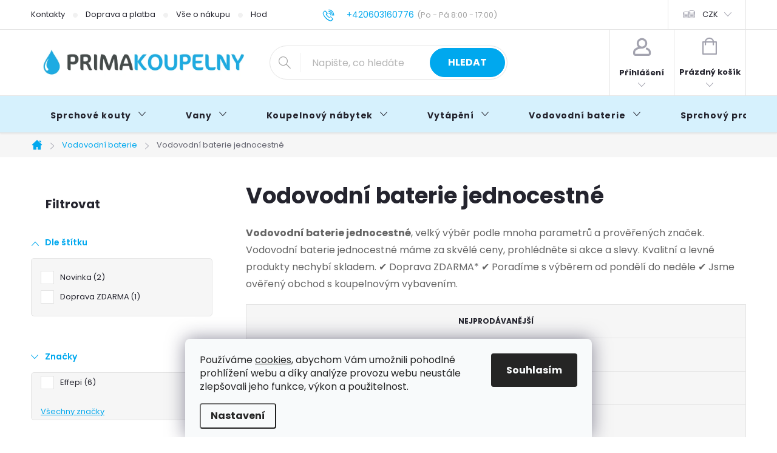

--- FILE ---
content_type: text/html; charset=utf-8
request_url: https://www.primakoupelny.cz/vodovodni-baterie-jednocestne/
body_size: 50864
content:
<!doctype html><html lang="cs" dir="ltr" class="header-background-light external-fonts-loaded"><head><meta charset="utf-8" /><meta name="viewport" content="width=device-width,initial-scale=1" /><title>Vodovodní baterie jednocestné ⇒ 9 variant, ✅ Slevy až -18% | PRIMAKOUPELNY.cz</title><link rel="preconnect" href="https://cdn.myshoptet.com" /><link rel="dns-prefetch" href="https://cdn.myshoptet.com" /><link rel="preload" href="https://cdn.myshoptet.com/prj/dist/master/cms/libs/jquery/jquery-1.11.3.min.js" as="script" /><link href="https://cdn.myshoptet.com/prj/dist/master/cms/templates/frontend_templates/shared/css/font-face/poppins.css" rel="stylesheet"><script>
dataLayer = [];
dataLayer.push({'shoptet' : {
    "pageType": "parametricCategory",
    "currency": "CZK",
    "currencyInfo": {
        "decimalSeparator": ",",
        "exchangeRate": 1,
        "priceDecimalPlaces": 0,
        "symbol": "K\u010d",
        "symbolLeft": 0,
        "thousandSeparator": " "
    },
    "language": "cs",
    "projectId": 343874,
    "category": {
        "guid": "8ea19930-5e17-11ea-90ab-b8ca3a6a5ac4",
        "path": "Vodovodn\u00ed baterie",
        "parentCategoryGuid": null
    },
    "cartInfo": {
        "id": null,
        "freeShipping": false,
        "leftToFreeGift": {
            "formattedPrice": "0 K\u010d",
            "priceLeft": 0
        },
        "freeGift": false,
        "leftToFreeShipping": {
            "priceLeft": 10000,
            "dependOnRegion": 0,
            "formattedPrice": "10 000 K\u010d"
        },
        "discountCoupon": [],
        "getNoBillingShippingPrice": {
            "withoutVat": 0,
            "vat": 0,
            "withVat": 0
        },
        "cartItems": [],
        "taxMode": "ORDINARY"
    },
    "cart": [],
    "customer": {
        "priceRatio": 1,
        "priceListId": 1,
        "groupId": null,
        "registered": false,
        "mainAccount": false
    }
}});
dataLayer.push({'cookie_consent' : {
    "marketing": "denied",
    "analytics": "denied"
}});
document.addEventListener('DOMContentLoaded', function() {
    shoptet.consent.onAccept(function(agreements) {
        if (agreements.length == 0) {
            return;
        }
        dataLayer.push({
            'cookie_consent' : {
                'marketing' : (agreements.includes(shoptet.config.cookiesConsentOptPersonalisation)
                    ? 'granted' : 'denied'),
                'analytics': (agreements.includes(shoptet.config.cookiesConsentOptAnalytics)
                    ? 'granted' : 'denied')
            },
            'event': 'cookie_consent'
        });
    });
});
</script>

<!-- Google Tag Manager -->
<script>(function(w,d,s,l,i){w[l]=w[l]||[];w[l].push({'gtm.start':
new Date().getTime(),event:'gtm.js'});var f=d.getElementsByTagName(s)[0],
j=d.createElement(s),dl=l!='dataLayer'?'&l='+l:'';j.async=true;j.src=
'https://www.googletagmanager.com/gtm.js?id='+i+dl;f.parentNode.insertBefore(j,f);
})(window,document,'script','dataLayer','GTM-TNMR6TN8');</script>
<!-- End Google Tag Manager -->

<meta property="og:type" content="website"><meta property="og:site_name" content="primakoupelny.cz"><meta property="og:url" content="https://www.primakoupelny.cz/vodovodni-baterie-jednocestne/"><meta property="og:title" content="Vodovodní baterie jednocestné ⇒  variant, ✅ Slevy až -18% | PRIMAKOUPELNY.cz"><meta name="author" content="PRIMAKOUPELNY.cz"><meta name="web_author" content="Shoptet.cz"><meta name="dcterms.rightsHolder" content="www.primakoupelny.cz"><meta name="robots" content="index,follow"><meta property="og:image" content="https://cdn.myshoptet.com/usr/www.primakoupelny.cz/user/front_images/ogImage/pruvodce-nakupem-vodovodnich-baterii.png"><meta name="description" content="Vodovodní baterie jednocestné ⇒ velký výběr z 9 variant na PRIMAKOUPELNY.CZ. Skvělé ceny. ✔️ Doprava ZDARMA. ✔️ Poradíme s výběrem PO-NE. ✔️ Ověřený obchod."><meta property="og:description" content="Vodovodní baterie jednocestné ⇒ velký výběr z 9 variant na PRIMAKOUPELNY.CZ. Skvělé ceny. ✔️ Doprava ZDARMA. ✔️ Poradíme s výběrem PO-NE. ✔️ Ověřený obchod."><style>:root {--color-primary: #00a8ee;--color-primary-h: 198;--color-primary-s: 100%;--color-primary-l: 47%;--color-primary-hover: #007eae;--color-primary-hover-h: 197;--color-primary-hover-s: 100%;--color-primary-hover-l: 34%;--color-secondary: #00a8ee;--color-secondary-h: 198;--color-secondary-s: 100%;--color-secondary-l: 47%;--color-secondary-hover: #007eae;--color-secondary-hover-h: 197;--color-secondary-hover-s: 100%;--color-secondary-hover-l: 34%;--color-tertiary: #505050;--color-tertiary-h: 0;--color-tertiary-s: 0%;--color-tertiary-l: 31%;--color-tertiary-hover: #505050;--color-tertiary-hover-h: 0;--color-tertiary-hover-s: 0%;--color-tertiary-hover-l: 31%;--color-header-background: #ffffff;--template-font: "Poppins";--template-headings-font: "Poppins";--header-background-url: url("[data-uri]");--cookies-notice-background: #F8FAFB;--cookies-notice-color: #252525;--cookies-notice-button-hover: #27263f;--cookies-notice-link-hover: #3b3a5f;--templates-update-management-preview-mode-content: "Náhled aktualizací šablony je aktivní pro váš prohlížeč."}</style>
    <script>var shoptet = shoptet || {};</script>
    <script src="https://cdn.myshoptet.com/prj/dist/master/shop/dist/main-3g-header.js.b3b3f48cd33902743054.js"></script>
<!-- User include --><!-- service 776(417) html code header -->
<link type="text/css" rel="stylesheet" media="all"  href="https://cdn.myshoptet.com/usr/paxio.myshoptet.com/user/documents/blank/style.css?v1602493"/>
<link href="https://cdn.myshoptet.com/prj/dist/master/shop/dist/font-shoptet-11.css.98dac764b411554385c4.css" rel="stylesheet">
<link href="https://cdn.myshoptet.com/usr/paxio.myshoptet.com/user/documents/blank/ikony.css?v9" rel="stylesheet">
<link type="text/css" rel="stylesheet" media="screen"  href="https://cdn.myshoptet.com/usr/paxio.myshoptet.com/user/documents/blank/preklady.css?v26" />
<link rel="stylesheet" href="https://cdn.myshoptet.com/usr/paxio.myshoptet.com/user/documents/blank/Slider/slick.css" />
<link rel="stylesheet" href="https://cdn.myshoptet.com/usr/paxio.myshoptet.com/user/documents/blank/Slider/slick-theme.css?v4" />
<link rel="stylesheet" href="https://cdn.myshoptet.com/usr/paxio.myshoptet.com/user/documents/blank/Slider/slick-classic.css?v3" />

<!-- api 427(81) html code header -->
<link rel="stylesheet" href="https://cdn.myshoptet.com/usr/api2.dklab.cz/user/documents/_doplnky/instagram/343874/16/343874_16.css" type="text/css" /><style>
        :root {
            --dklab-instagram-header-color: #000000;  
            --dklab-instagram-header-background: #DDDDDD;  
            --dklab-instagram-font-weight: 700;
            --dklab-instagram-font-size: 180%;
            --dklab-instagram-logoUrl: url(https://cdn.myshoptet.com/usr/api2.dklab.cz/user/documents/_doplnky/instagram/img/logo-duha.png); 
            --dklab-instagram-logo-size-width: 40px;
            --dklab-instagram-logo-size-height: 40px;                        
            --dklab-instagram-hover-content: 0;                        
            --dklab-instagram-padding: 0px;                        
            --dklab-instagram-border-color: #888888;
            
        }
        </style>
<!-- api 446(100) html code header -->
<link rel="stylesheet" href="https://cdn.myshoptet.com/usr/api2.dklab.cz/user/documents/_doplnky/poznamka/343874/2053/343874_2053.css" type="text/css" /><style> :root { 
            --dklab-poznamka-color-main: #000000;  
            --dklab-poznamka-color-empty: #A9A9A9;             
            --dklab-poznamka-color-tooltip-background: #FFFFFF;             
            --dklab-poznamka-color-tooltip-text: #FF2020;             
            --dklab-poznamka-color-cart-message: #FF2020;             
            --dklab-poznamka-color-cart-message-background: #F7AB31;             
        }
        </style>
<!-- api 1501(1113) html code header -->
<link rel="stylesheet" href="https://cdn.myshoptet.com/usr/api2.dklab.cz/user/documents/_doplnky/filtry/343874/23/343874_23.css" type="text/css" /><style>:root { 
            --dklab-filters-active-color: #00A8EE; 
            --dklab-filters-active-foreground-color: #FFFFFF; 
            --dklab-filters-slider-color: #00A8EE; 
            --dklab-filters-show-filter-foreground-color: #FFFFFF; 
            --dklab-filters-show-filter-background-color: #00A8EE; 
            --dklab-filters-show-filter-edges-size: 10px 25px;
            --dklab-filters-show-filter-align: center;
            --dklab-filters-show-filter-align-desktop: flex-start;
        } 
                .filter-section form.dkLab-parameter fieldset div.div--collapsable:nth-child(+n+6),
                .filter-section form.dkLab-parameter-special fieldset div.div--collapsable:nth-child(+n+5) {
                    display: none;
                } 
                .filter-section form.dkLab-parameter.dkLab-parameter--show fieldset div.div--collapsable:nth-child(+n+6),
                .filter-section form.dkLab-parameter-special.dkLab-parameter-special--show fieldset div.div--collapsable:nth-child(+n+5) {
                    display: block;
                }</style>
<!-- api 1881(1446) html code header -->
<script>var bianoPixelConfig={debug:false,merchantId:"cz876599fab9c9295a58365b2753a9463ff1d31429",project:"biano.cz"}</script>
<!-- service 427(81) html code header -->
<link rel="stylesheet" href="https://cdn.myshoptet.com/usr/api2.dklab.cz/user/documents/_doplnky/instagram/font/instagramplus.css" type="text/css" />

<!-- service 446(100) html code header -->
<style>
@font-face {
    font-family: 'poznamka';
    src:  url('https://cdn.myshoptet.com/usr/api2.dklab.cz/user/documents/_doplnky/poznamka/font/note.eot?v1');
    src:  url('https://cdn.myshoptet.com/usr/api2.dklab.cz/user/documents/_doplnky/poznamka/font/note.eot?v1#iefix') format('embedded-opentype'),
    url('https://cdn.myshoptet.com/usr/api2.dklab.cz/user/documents/_doplnky/poznamka/font/note.ttf?v1') format('truetype'),
    url('https://cdn.myshoptet.com/usr/api2.dklab.cz/user/documents/_doplnky/poznamka/font/note.woff?v1') format('woff'),
    url('https://cdn.myshoptet.com/usr/api2.dklab.cz/user/documents/_doplnky/poznamka/font/note.svg?v1') format('svg');
    font-weight: normal;
    font-style: normal;
}
</style>
<!-- service 2322(1835) html code header -->
<link rel="stylesheet" href="https://cdn.myshoptet.com/addons/dominikmartini/product_salecode/styles.header.min.css?f887c7d945836140fb6dc088f98256896b330584">
<!-- service 1881(1446) html code header -->
<script>
    document.addEventListener("DOMContentLoaded",()=>{var b,i,a,n,o,p,x,s;b=window,i=document,a=bianoPixelConfig,b.bianoTrack||((o=b.bianoTrack=function(){o.callMethod?o.callMethod.apply(o,arguments):o.queue.push(arguments)}).push=o,o.queue=[],a=a||{},n=shoptet.consent.isAccepted("analytics"),o.push("consent",n),o.push("init",a.merchantId),s="script",(p=i.createElement(s)).async=!0,p.src="https://"+(n?"pixel."+a.project:"bianopixel.com")+"/"+(a.debug?"debug":"min")+"/pixel.js",(x=i.getElementsByTagName(s)[0]).parentNode.insertBefore(p,x));const dl=getShoptetDataLayer();switch(dl.pageType){case"productDetail":bianoTrack("track","product_view",{id:(dl.product.code||dl.product.codes[0].code).toString(),source:"shoptet"});break;case"thankYou":bianoTrack("track","purchase",{id:dl.order.orderNo.toString(),order_price:parseFloat(dl.order.total),currency:dl.order.currencyCode,items:dl.order.content.map(item=>({id:item.sku.toString(),quantity:parseInt(item.quantity),unit_price:parseFloat(item.price)})),source:"shoptet"});break;default:bianoTrack("track","page_view",{source:"shoptet"})}document.addEventListener("ShoptetCartAddCartItem",()=>{const dl=getShoptetDataLayer();if(dl.cart&&dl.cart.length){const item=dl.cart[dl.cart.length-1];bianoTrack("track","add_to_cart",{id:item.code.toString(),quantity:parseInt(item.quantity),unit_price:parseFloat(item.priceWithVat),currency:dl.currency,source:"shoptet"})}}),shoptet.scripts.setCustomCallback("shoptet.consent.set",(function(args){args[0].includes("analytics")&&bianoTrack("consent",!0)}))});
</script>
<!-- project html code header -->
<link rel="stylesheet" href="/user/documents/assets/css/styly.css?v=12">

<link rel="stylesheet" href="https://www.primakoupelny.cz/user/documents/upload/styly-nemazat/primakoupelny.css">
<link rel="stylesheet" href="https://www.primakoupelny.cz/user/documents/upload/styly-nemazat/primakoupelny2.css">
<link rel="stylesheet" href="https://www.primakoupelny.cz/user/documents/upload/styly-nemazat/primakoupelny3b.css">
<link rel="stylesheet" href="https://www.primakoupelny.cz/user/documents/upload/styly-nemazat/casovyudajutelefonu.css">

<link rel="stylesheet" href="https://www.primakoupelny.cz/user/documents/upload/styly-nemazat/primakoupelny4c-dm.css">
<link rel="stylesheet" href="https://www.primakoupelny.cz/user/documents/upload/styly-nemazat/primakoupelny5.css">

<link rel="stylesheet" href="https://www.primakoupelny.cz/user/documents/upload/styly-nemazat/primakoupelny-parametry.css?v=2">
<!-- STRUKTUROVANÁ DATA PRO ZOBRAZENÍ HVĚZDIČEK V SERP -->
<script type="application/ld+json">
    {
      "@context": "https://schema.org/",
      "@type": "Product",
      "name": "PRIMAKOUPELNY.CZ - https://www.primakoupelny.cz/hodnoceni-obchodu/",
      "aggregateRating": {
        "@type": "AggregateRating",
        "ratingValue": "5.0",
        "ratingCount": "304",
        "reviewCount": "304"
      }
    }
</script>

<meta name="seznam-wmt" content="xRMPFWhQhV6IKLfDZ04nAsmLffF4bYjy" />

<!-- OVĚŘENÍ VLASTNICTVÍ DOMÉNY PRO FACEBOOK -->
<meta name="facebook-domain-verification" content="i4a0ozb44d07qdbfjruu8gd2jv4tg9" />

<!-- OVĚŘENÍ VLASTNICTVÍ DOMÉNY PRO GOOGLE MERCHANT -->
<meta name="google-site-verification" content="ZIhlnNEUp-PYsvYXobQ7P66q_v9Uff8SIvrBrc3kSFg" />

<!-- OPRAVA MENU -->
<style>
@media screen and (min-width: 1200px){
.navigation-in > ul > li > a {padding: 25px 32px;}
}
.mjs-products-related{
	display:none;
}
.mjs-related > .product{
	display: block !important;
}
.mjs-related-expand{
	display: none;
}
@media (max-width: 768px){
	.mjs-related-expand{
    display: flex;
    justify-content: center;
    margin-bottom: 20px;
    margin-top: -50px;
  }
  .mjs-related > .product:nth-child(n+5){
  	display: none !important;
  }
  .mjs-related.mjs-related-full > .product{
    display: block !important;
  }
}


#category-filter-hover.visible {
    display: flex;    
    flex-direction: column;
}
</style>


<!-- MICROSOFT CLARITY -->
<script type="text/javascript">
    (function(c,l,a,r,i,t,y){
        c[a]=c[a]||function(){(c[a].q=c[a].q||[]).push(arguments)};
        t=l.createElement(r);t.async=1;t.src="https://www.clarity.ms/tag/"+i;
        y=l.getElementsByTagName(r)[0];y.parentNode.insertBefore(t,y);
    })(window, document, "clarity", "script", "stluiqh0j7");
</script>

<!-- /User include --><link rel="shortcut icon" href="/favicon.ico" type="image/x-icon" /><link rel="canonical" href="https://www.primakoupelny.cz/vodovodni-baterie-jednocestne/" />    <script>
        var _hwq = _hwq || [];
        _hwq.push(['setKey', '2A213301689E0B50A817EFA9F57B3BC8']);
        _hwq.push(['setTopPos', '200']);
        _hwq.push(['showWidget', '21']);
        (function() {
            var ho = document.createElement('script');
            ho.src = 'https://cz.im9.cz/direct/i/gjs.php?n=wdgt&sak=2A213301689E0B50A817EFA9F57B3BC8';
            var s = document.getElementsByTagName('script')[0]; s.parentNode.insertBefore(ho, s);
        })();
    </script>
    <!-- Global site tag (gtag.js) - Google Analytics -->
    <script async src="https://www.googletagmanager.com/gtag/js?id=16535127731"></script>
    <script>
        
        window.dataLayer = window.dataLayer || [];
        function gtag(){dataLayer.push(arguments);}
        

                    console.debug('default consent data');

            gtag('consent', 'default', {"ad_storage":"denied","analytics_storage":"denied","ad_user_data":"denied","ad_personalization":"denied","wait_for_update":500});
            dataLayer.push({
                'event': 'default_consent'
            });
        
        gtag('js', new Date());

        
                gtag('config', 'G-V069MS70GL', {"groups":"GA4","send_page_view":false,"content_group":"category","currency":"CZK","page_language":"cs"});
        
                gtag('config', 'AW-11164410084', {"allow_enhanced_conversions":true});
        
                gtag('config', 'AW-16535127731', {"allow_enhanced_conversions":true});
        
        
        
        
                    gtag('event', 'page_view', {"send_to":"GA4","page_language":"cs","content_group":"category","currency":"CZK"});
        
        
        
        
        
        
        
        
        
        
        
        
        
        document.addEventListener('DOMContentLoaded', function() {
            if (typeof shoptet.tracking !== 'undefined') {
                for (var id in shoptet.tracking.bannersList) {
                    gtag('event', 'view_promotion', {
                        "send_to": "UA",
                        "promotions": [
                            {
                                "id": shoptet.tracking.bannersList[id].id,
                                "name": shoptet.tracking.bannersList[id].name,
                                "position": shoptet.tracking.bannersList[id].position
                            }
                        ]
                    });
                }
            }

            shoptet.consent.onAccept(function(agreements) {
                if (agreements.length !== 0) {
                    console.debug('gtag consent accept');
                    var gtagConsentPayload =  {
                        'ad_storage': agreements.includes(shoptet.config.cookiesConsentOptPersonalisation)
                            ? 'granted' : 'denied',
                        'analytics_storage': agreements.includes(shoptet.config.cookiesConsentOptAnalytics)
                            ? 'granted' : 'denied',
                                                                                                'ad_user_data': agreements.includes(shoptet.config.cookiesConsentOptPersonalisation)
                            ? 'granted' : 'denied',
                        'ad_personalization': agreements.includes(shoptet.config.cookiesConsentOptPersonalisation)
                            ? 'granted' : 'denied',
                        };
                    console.debug('update consent data', gtagConsentPayload);
                    gtag('consent', 'update', gtagConsentPayload);
                    dataLayer.push(
                        { 'event': 'update_consent' }
                    );
                }
            });
        });
    </script>
<!-- Start Srovname.cz Pixel -->
<script type="text/plain" data-cookiecategory="analytics">
    !(function (e, n, t, a, s, o, r) {
        e[a] ||
        (((s = e[a] = function () {
            s.process ? s.process.apply(s, arguments) : s.queue.push(arguments);
        }).queue = []),
            ((o = n.createElement(t)).async = 1),
            (o.src = "https://tracking.srovname.cz/srovnamepixel.js"),
            (o.dataset.srv9 = "1"),
            (r = n.getElementsByTagName(t)[0]).parentNode.insertBefore(o, r));
    })(window, document, "script", "srovname");
    srovname("init", "747280da2e3e238b2267028a98577859");
</script>
<!-- End Srovname.cz Pixel -->
</head><body class="desktop id-23905 in-vodovodni-baterie-jednocestne template-11 type-category subtype-category-parametric multiple-columns-body columns-3 blank-mode blank-mode-css ums_a11y_category_page--off ums_discussion_rating_forms--on ums_a11y_pagination--on mobile-header-version-0">
        <div id="fb-root"></div>
        <script>
            window.fbAsyncInit = function() {
                FB.init({
//                    appId            : 'your-app-id',
                    autoLogAppEvents : true,
                    xfbml            : true,
                    version          : 'v19.0'
                });
            };
        </script>
        <script async defer crossorigin="anonymous" src="https://connect.facebook.net/cs_CZ/sdk.js"></script>
<!-- Google Tag Manager (noscript) -->
<noscript><iframe src="https://www.googletagmanager.com/ns.html?id=GTM-TNMR6TN8"
height="0" width="0" style="display:none;visibility:hidden"></iframe></noscript>
<!-- End Google Tag Manager (noscript) -->

    <div class="siteCookies siteCookies--bottom siteCookies--light js-siteCookies" role="dialog" data-testid="cookiesPopup" data-nosnippet>
        <div class="siteCookies__form">
            <div class="siteCookies__content">
                <div class="siteCookies__text">
                    Používáme <a href="/info/zasady-pouzivani-souboru-cookie/">cookies</a>, abychom Vám umožnili pohodlné prohlížení webu a díky analýze provozu webu neustále zlepšovali jeho funkce, výkon a použitelnost.
                </div>
                <p class="siteCookies__links">
                    <button class="siteCookies__link js-cookies-settings" aria-label="Nastavení cookies" data-testid="cookiesSettings">Nastavení</button>
                </p>
            </div>
            <div class="siteCookies__buttonWrap">
                                <button class="siteCookies__button js-cookiesConsentSubmit" value="all" aria-label="Přijmout cookies" data-testid="buttonCookiesAccept">Souhlasím</button>
            </div>
        </div>
        <script>
            document.addEventListener("DOMContentLoaded", () => {
                const siteCookies = document.querySelector('.js-siteCookies');
                document.addEventListener("scroll", shoptet.common.throttle(() => {
                    const st = document.documentElement.scrollTop;
                    if (st > 1) {
                        siteCookies.classList.add('siteCookies--scrolled');
                    } else {
                        siteCookies.classList.remove('siteCookies--scrolled');
                    }
                }, 100));
            });
        </script>
    </div>
<a href="#content" class="skip-link sr-only">Přejít na obsah</a><div class="overall-wrapper"><div class="user-action"><div class="container"><div class="user-action-in"><div class="user-action-login popup-widget login-widget"><div class="popup-widget-inner"><h2>Přihlášení k vašemu účtu</h2><div id="customerLogin"><form action="/action/Customer/Login/" method="post" id="formLoginIncluded" class="csrf-enabled" data-testid="formLogin"><input type="hidden" name="referer" value="" /><div class="form-group"><div class="input-wrapper email js-validated-element-wrapper no-label"><input type="email" name="email" class="form-control" placeholder="E-mailová adresa (např. jan@novak.cz)" data-testid="inputEmail" autocomplete="email" required /></div></div><div class="form-group"><div class="input-wrapper password js-validated-element-wrapper no-label"><input type="password" name="password" class="form-control" placeholder="Heslo" data-testid="inputPassword" autocomplete="current-password" required /><span class="no-display">Nemůžete vyplnit toto pole</span><input type="text" name="surname" value="" class="no-display" /></div></div><div class="form-group"><div class="login-wrapper"><button type="submit" class="btn btn-secondary btn-text btn-login" data-testid="buttonSubmit">Přihlásit se</button><div class="password-helper"><a href="/registrace/" data-testid="signup" rel="nofollow">Nová registrace</a><a href="/klient/zapomenute-heslo/" rel="nofollow">Zapomenuté heslo</a></div></div></div></form>
</div></div></div>
    <div id="cart-widget" class="user-action-cart popup-widget cart-widget loader-wrapper" data-testid="popupCartWidget" role="dialog" aria-hidden="true"><div class="popup-widget-inner cart-widget-inner place-cart-here"><div class="loader-overlay"><div class="loader"></div></div></div><div class="cart-widget-button"><a href="/kosik/" class="btn btn-conversion" id="continue-order-button" rel="nofollow" data-testid="buttonNextStep">Pokračovat do košíku</a></div></div></div>
</div></div><div class="top-navigation-bar" data-testid="topNavigationBar">

    <div class="container">

        <div class="top-navigation-contacts">
            <strong>Zákaznická podpora:</strong><a href="tel:+420603160776" class="project-phone" aria-label="Zavolat na +420603160776" data-testid="contactboxPhone"><span>+420603160776</span></a><a href="mailto:info@primakoupelny.cz" class="project-email" data-testid="contactboxEmail"><span>info@primakoupelny.cz</span></a>        </div>

                            <div class="top-navigation-menu">
                <div class="top-navigation-menu-trigger"></div>
                <ul class="top-navigation-bar-menu">
                                            <li class="top-navigation-menu-item-external-18">
                            <a href="https://www.primakoupelny.cz/info/kontakty/">Kontakty</a>
                        </li>
                                            <li class="top-navigation-menu-item-external-27">
                            <a href="https://www.primakoupelny.cz/info/doprava-a-platba/">Doprava a platba</a>
                        </li>
                                            <li class="top-navigation-menu-item-external-126">
                            <a href="https://www.primakoupelny.cz/vse-o-nakupu/">Vše o nákupu</a>
                        </li>
                                            <li class="top-navigation-menu-item-external-84">
                            <a href="https://www.primakoupelny.cz/hodnoceni-obchodu/">Hodnocení obchodu</a>
                        </li>
                                            <li class="top-navigation-menu-item-external-24">
                            <a href="https://www.primakoupelny.cz/info/obchodni-podminky/">Obchodní podmínky</a>
                        </li>
                                            <li class="top-navigation-menu-item-2409">
                            <a href="/blog/">Blog</a>
                        </li>
                                    </ul>
                <ul class="top-navigation-bar-menu-helper"></ul>
            </div>
        
        <div class="top-navigation-tools top-navigation-tools--language">
            <div class="responsive-tools">
                <a href="#" class="toggle-window" data-target="search" aria-label="Hledat" data-testid="linkSearchIcon"></a>
                                                            <a href="#" class="toggle-window" data-target="login"></a>
                                                    <a href="#" class="toggle-window" data-target="navigation" aria-label="Menu" data-testid="hamburgerMenu"></a>
            </div>
                <div class="dropdown">
        <span>Ceny v:</span>
        <button id="topNavigationDropdown" type="button" data-toggle="dropdown" aria-haspopup="true" aria-expanded="false">
            CZK
            <span class="caret"></span>
        </button>
        <ul class="dropdown-menu" aria-labelledby="topNavigationDropdown"><li><a href="/action/Currency/changeCurrency/?currencyCode=CZK" rel="nofollow">CZK</a></li><li><a href="/action/Currency/changeCurrency/?currencyCode=EUR" rel="nofollow">EUR</a></li></ul>
    </div>
            <a href="/login/?backTo=%2Fvodovodni-baterie-jednocestne%2F" class="top-nav-button top-nav-button-login primary login toggle-window" data-target="login" data-testid="signin" rel="nofollow"><span>Přihlášení</span></a>        </div>

    </div>

</div>
<header id="header"><div class="container navigation-wrapper">
    <div class="header-top">
        <div class="site-name-wrapper">
            <div class="site-name"><a href="/" data-testid="linkWebsiteLogo"><img src="https://cdn.myshoptet.com/usr/www.primakoupelny.cz/user/logos/primakoupelny-cz-2.png" alt="PRIMAKOUPELNY.cz" fetchpriority="low" /></a></div>        </div>
        <div class="search" itemscope itemtype="https://schema.org/WebSite">
            <meta itemprop="headline" content="Vodovodní baterie jednocestné"/><meta itemprop="url" content="https://www.primakoupelny.cz"/><meta itemprop="text" content="Vodovodní baterie jednocestné ⇒ velký výběr z 9 variant na PRIMAKOUPELNY.CZ. Skvělé ceny. ✔️ Doprava ZDARMA. ✔️ Poradíme s výběrem PO-NE. ✔️ Ověřený obchod."/>            <form action="/action/ProductSearch/prepareString/" method="post"
    id="formSearchForm" class="search-form compact-form js-search-main"
    itemprop="potentialAction" itemscope itemtype="https://schema.org/SearchAction" data-testid="searchForm">
    <fieldset>
        <meta itemprop="target"
            content="https://www.primakoupelny.cz/vyhledavani/?string={string}"/>
        <input type="hidden" name="language" value="cs"/>
        
            
<input
    type="search"
    name="string"
        class="query-input form-control search-input js-search-input"
    placeholder="Napište, co hledáte"
    autocomplete="off"
    required
    itemprop="query-input"
    aria-label="Hledat"
    data-testid="searchInput"
>
            <button type="submit" class="btn btn-default" data-testid="searchBtn">Hledat</button>
        
    </fieldset>
</form>
        </div>
        <div class="navigation-buttons">
                
    <a href="/kosik/" class="btn btn-icon toggle-window cart-count" data-target="cart" data-hover="true" data-redirect="true" data-testid="headerCart" rel="nofollow" aria-haspopup="dialog" aria-expanded="false" aria-controls="cart-widget">
        
                <span class="sr-only">Nákupní košík</span>
        
            <span class="cart-price visible-lg-inline-block" data-testid="headerCartPrice">
                                    Prázdný košík                            </span>
        
    
            </a>
        </div>
    </div>
    <nav id="navigation" aria-label="Hlavní menu" data-collapsible="true"><div class="navigation-in menu"><ul class="menu-level-1" role="menubar" data-testid="headerMenuItems"><li class="menu-item-1245 ext" role="none"><a href="/sprchove-kouty/" data-testid="headerMenuItem" role="menuitem" aria-haspopup="true" aria-expanded="false"><b>Sprchové kouty</b><span class="submenu-arrow"></span></a><ul class="menu-level-2" aria-label="Sprchové kouty" tabindex="-1" role="menu"><li class="menu-item-1248 has-third-level" role="none"><a href="/ctvrtkruhove-sprchove-kouty/" class="menu-image" data-testid="headerMenuItem" tabindex="-1" aria-hidden="true"><img src="data:image/svg+xml,%3Csvg%20width%3D%22140%22%20height%3D%22100%22%20xmlns%3D%22http%3A%2F%2Fwww.w3.org%2F2000%2Fsvg%22%3E%3C%2Fsvg%3E" alt="" aria-hidden="true" width="140" height="100"  data-src="https://cdn.myshoptet.com/usr/www.primakoupelny.cz/user/categories/thumb/ctvrtkruhove-sprchove-kouty.jpg" fetchpriority="low" /></a><div><a href="/ctvrtkruhove-sprchove-kouty/" data-testid="headerMenuItem" role="menuitem"><span>Čtvrtkruhové sprchové kouty</span></a>
                                                    <ul class="menu-level-3" role="menu">
                                                                    <li class="menu-item-28368" role="none">
                                        <a href="/ctvrtkruhove-sprchove-kouty-80x80-cm-menu/" data-testid="headerMenuItem" role="menuitem">
                                            80x80 cm</a>,                                    </li>
                                                                    <li class="menu-item-28371" role="none">
                                        <a href="/ctvrtkruhove-sprchove-kouty-90x90-cm-menu/" data-testid="headerMenuItem" role="menuitem">
                                            90x90 cm</a>,                                    </li>
                                                                    <li class="menu-item-28374" role="none">
                                        <a href="/ctvrtkruhove-sprchove-kouty-100x100-cm-menu/" data-testid="headerMenuItem" role="menuitem">
                                            100x100 cm</a>,                                    </li>
                                                                    <li class="menu-item-28377" role="none">
                                        <a href="/ctvrtkruhove-sprchove-kouty-aqualine-menu/" data-testid="headerMenuItem" role="menuitem">
                                            Aqualine</a>,                                    </li>
                                                                    <li class="menu-item-28380" role="none">
                                        <a href="/ctvrtkruhove-sprchove-kouty-arttec-menu/" data-testid="headerMenuItem" role="menuitem">
                                            Arttec</a>,                                    </li>
                                                                    <li class="menu-item-28383" role="none">
                                        <a href="/ctvrtkruhove-sprchove-kouty-gelco-menu/" data-testid="headerMenuItem" role="menuitem">
                                            Gelco</a>,                                    </li>
                                                                    <li class="menu-item-28386" role="none">
                                        <a href="/ctvrtkruhove-sprchove-kouty-polysan-menu/" data-testid="headerMenuItem" role="menuitem">
                                            Polysan</a>,                                    </li>
                                                                    <li class="menu-item-28389" role="none">
                                        <a href="/ctvrtkruhove-sprchove-kouty-ravak-menu/" data-testid="headerMenuItem" role="menuitem">
                                            Ravak</a>,                                    </li>
                                                                    <li class="menu-item-28392" role="none">
                                        <a href="/ctvrtkruhove-sprchove-kouty-roth-menu/" data-testid="headerMenuItem" role="menuitem">
                                            Roth</a>,                                    </li>
                                                                    <li class="menu-item-28395" role="none">
                                        <a href="/ctvrtkruhove-sprchove-kouty-sanswiss-menu/" data-testid="headerMenuItem" role="menuitem">
                                            Ronal</a>,                                    </li>
                                                                    <li class="menu-item-28398" role="none">
                                        <a href="/ctvrtkruhove-sprchove-kouty-bez-vanicky-menu/" data-testid="headerMenuItem" role="menuitem">
                                            Bez vaničky</a>                                    </li>
                                                            </ul>
                        </div></li><li class="menu-item-1251 has-third-level" role="none"><a href="/ctvercove-sprchove-kouty/" class="menu-image" data-testid="headerMenuItem" tabindex="-1" aria-hidden="true"><img src="data:image/svg+xml,%3Csvg%20width%3D%22140%22%20height%3D%22100%22%20xmlns%3D%22http%3A%2F%2Fwww.w3.org%2F2000%2Fsvg%22%3E%3C%2Fsvg%3E" alt="" aria-hidden="true" width="140" height="100"  data-src="https://cdn.myshoptet.com/usr/www.primakoupelny.cz/user/categories/thumb/ctvercove-sprchove-kouty.jpg" fetchpriority="low" /></a><div><a href="/ctvercove-sprchove-kouty/" data-testid="headerMenuItem" role="menuitem"><span>Čtvercové sprchové kouty</span></a>
                                                    <ul class="menu-level-3" role="menu">
                                                                    <li class="menu-item-28425" role="none">
                                        <a href="/ctvercove-sprchove-kouty-80x80-menu/" data-testid="headerMenuItem" role="menuitem">
                                            80x80 cm</a>,                                    </li>
                                                                    <li class="menu-item-28401" role="none">
                                        <a href="/ctvercove-sprchove-kouty-90x90-menu/" data-testid="headerMenuItem" role="menuitem">
                                            90x90 cm</a>,                                    </li>
                                                                    <li class="menu-item-28428" role="none">
                                        <a href="/ctvercove-sprchove-kouty-100x100-menu/" data-testid="headerMenuItem" role="menuitem">
                                            100x100 cm</a>,                                    </li>
                                                                    <li class="menu-item-28404" role="none">
                                        <a href="/ctvercove-sprchove-kouty-aqualine-menu/" data-testid="headerMenuItem" role="menuitem">
                                            Aqualine</a>,                                    </li>
                                                                    <li class="menu-item-28407" role="none">
                                        <a href="/ctvercove-sprchove-kouty-arttec-menu/" data-testid="headerMenuItem" role="menuitem">
                                            Arttec</a>,                                    </li>
                                                                    <li class="menu-item-28410" role="none">
                                        <a href="/ctvercove-sprchove-kouty-gelco-menu/" data-testid="headerMenuItem" role="menuitem">
                                            Gelco</a>,                                    </li>
                                                                    <li class="menu-item-28413" role="none">
                                        <a href="/ctvercove-sprchove-kouty-polysan-menu/" data-testid="headerMenuItem" role="menuitem">
                                            Polysan</a>,                                    </li>
                                                                    <li class="menu-item-28416" role="none">
                                        <a href="/ctvercove-sprchove-kouty-ravak-menu/" data-testid="headerMenuItem" role="menuitem">
                                            Ravak</a>,                                    </li>
                                                                    <li class="menu-item-28419" role="none">
                                        <a href="/ctvercove-sprchove-kouty-roth-menu/" data-testid="headerMenuItem" role="menuitem">
                                            Roth</a>,                                    </li>
                                                                    <li class="menu-item-28422" role="none">
                                        <a href="/ctvercove-sprchove-kouty-sanswiss-menu/" data-testid="headerMenuItem" role="menuitem">
                                            Ronal</a>                                    </li>
                                                            </ul>
                        </div></li><li class="menu-item-1476 has-third-level" role="none"><a href="/obdelnikove-sprchove-kouty/" class="menu-image" data-testid="headerMenuItem" tabindex="-1" aria-hidden="true"><img src="data:image/svg+xml,%3Csvg%20width%3D%22140%22%20height%3D%22100%22%20xmlns%3D%22http%3A%2F%2Fwww.w3.org%2F2000%2Fsvg%22%3E%3C%2Fsvg%3E" alt="" aria-hidden="true" width="140" height="100"  data-src="https://cdn.myshoptet.com/usr/www.primakoupelny.cz/user/categories/thumb/obdelnikove-sprchove-kouty.jpg" fetchpriority="low" /></a><div><a href="/obdelnikove-sprchove-kouty/" data-testid="headerMenuItem" role="menuitem"><span>Obdélníkové sprchové kouty</span></a>
                                                    <ul class="menu-level-3" role="menu">
                                                                    <li class="menu-item-28458" role="none">
                                        <a href="/obdelnikove-sprchove-kouty-80x100-cm-menu/" data-testid="headerMenuItem" role="menuitem">
                                            80x100 cm</a>,                                    </li>
                                                                    <li class="menu-item-28461" role="none">
                                        <a href="/obdelnikove-sprchove-kouty-100x90-cm-menu/" data-testid="headerMenuItem" role="menuitem">
                                            100x90 cm</a>,                                    </li>
                                                                    <li class="menu-item-28464" role="none">
                                        <a href="/obdelnikove-sprchove-kouty-120x80-cm-menu/" data-testid="headerMenuItem" role="menuitem">
                                            120x80 cm</a>,                                    </li>
                                                                    <li class="menu-item-28467" role="none">
                                        <a href="/obdelnikove-sprchove-kouty-aqualine-menu/" data-testid="headerMenuItem" role="menuitem">
                                            Aqualine</a>,                                    </li>
                                                                    <li class="menu-item-28470" role="none">
                                        <a href="/obdelnikove-sprchove-kouty-gelco-menu/" data-testid="headerMenuItem" role="menuitem">
                                            Gelco</a>,                                    </li>
                                                                    <li class="menu-item-28473" role="none">
                                        <a href="/obdelnikove-sprchove-kouty-polysan-menu/" data-testid="headerMenuItem" role="menuitem">
                                            Polysan</a>,                                    </li>
                                                                    <li class="menu-item-28476" role="none">
                                        <a href="/obdelnikove-sprchove-kouty-roth-menu/" data-testid="headerMenuItem" role="menuitem">
                                            Roth</a>,                                    </li>
                                                                    <li class="menu-item-28479" role="none">
                                        <a href="/obdelnikove-sprchove-kouty-sanswiss-menu/" data-testid="headerMenuItem" role="menuitem">
                                            Ronal</a>                                    </li>
                                                            </ul>
                        </div></li><li class="menu-item-1254 has-third-level" role="none"><a href="/sprchove-dvere-do-niky-vyklenku/" class="menu-image" data-testid="headerMenuItem" tabindex="-1" aria-hidden="true"><img src="data:image/svg+xml,%3Csvg%20width%3D%22140%22%20height%3D%22100%22%20xmlns%3D%22http%3A%2F%2Fwww.w3.org%2F2000%2Fsvg%22%3E%3C%2Fsvg%3E" alt="" aria-hidden="true" width="140" height="100"  data-src="https://cdn.myshoptet.com/usr/www.primakoupelny.cz/user/categories/thumb/sprchove-dvere.jpg" fetchpriority="low" /></a><div><a href="/sprchove-dvere-do-niky-vyklenku/" data-testid="headerMenuItem" role="menuitem"><span>Sprchové dveře do niky (výklenku)</span></a>
                                                    <ul class="menu-level-3" role="menu">
                                                                    <li class="menu-item-28314" role="none">
                                        <a href="/sprchove-dvere-do-niky-80-menu/" data-testid="headerMenuItem" role="menuitem">
                                            80 cm</a>,                                    </li>
                                                                    <li class="menu-item-28296" role="none">
                                        <a href="/sprchove-dvere-do-niky-90-menu/" data-testid="headerMenuItem" role="menuitem">
                                            90 cm</a>,                                    </li>
                                                                    <li class="menu-item-28299" role="none">
                                        <a href="/sprchove-dvere-do-niky-100-menu/" data-testid="headerMenuItem" role="menuitem">
                                            100 cm</a>,                                    </li>
                                                                    <li class="menu-item-28317" role="none">
                                        <a href="/sprchove-dvere-do-niky-110-menu/" data-testid="headerMenuItem" role="menuitem">
                                            110 cm</a>,                                    </li>
                                                                    <li class="menu-item-28308" role="none">
                                        <a href="/sprchove-dvere-do-niky-120-menu/" data-testid="headerMenuItem" role="menuitem">
                                            120 cm</a>,                                    </li>
                                                                    <li class="menu-item-28305" role="none">
                                        <a href="/sprchove-dvere-bezramove-do-niky-vyklenku-nebo-k-bocnim-stenam-menu/" data-testid="headerMenuItem" role="menuitem">
                                            Bezrámové</a>,                                    </li>
                                                                    <li class="menu-item-28302" role="none">
                                        <a href="/sprchove-dvere-posuvne-do-niky-vyklenku-nebo-k-bocnim-stenam-menu/" data-testid="headerMenuItem" role="menuitem">
                                            Posuvné</a>                                    </li>
                                                            </ul>
                        </div></li><li class="menu-item-1470 has-third-level" role="none"><a href="/sprchove-boxy/" class="menu-image" data-testid="headerMenuItem" tabindex="-1" aria-hidden="true"><img src="data:image/svg+xml,%3Csvg%20width%3D%22140%22%20height%3D%22100%22%20xmlns%3D%22http%3A%2F%2Fwww.w3.org%2F2000%2Fsvg%22%3E%3C%2Fsvg%3E" alt="" aria-hidden="true" width="140" height="100"  data-src="https://cdn.myshoptet.com/usr/www.primakoupelny.cz/user/categories/thumb/sprchove-boxy.jpg" fetchpriority="low" /></a><div><a href="/sprchove-boxy/" data-testid="headerMenuItem" role="menuitem"><span>Sprchové boxy</span></a>
                                                    <ul class="menu-level-3" role="menu">
                                                                    <li class="menu-item-28320" role="none">
                                        <a href="/sprchove-boxy-80x80-cm-menu/" data-testid="headerMenuItem" role="menuitem">
                                            80x80 cm</a>,                                    </li>
                                                                    <li class="menu-item-28323" role="none">
                                        <a href="/sprchove-boxy-90x90-cm-menu/" data-testid="headerMenuItem" role="menuitem">
                                            90x90 cm</a>,                                    </li>
                                                                    <li class="menu-item-28326" role="none">
                                        <a href="/sprchove-boxy-120x90-cm-menu/" data-testid="headerMenuItem" role="menuitem">
                                            120x90 cm</a>,                                    </li>
                                                                    <li class="menu-item-28338" role="none">
                                        <a href="/sprchove-boxy-arttec-menu/" data-testid="headerMenuItem" role="menuitem">
                                            Arttec</a>,                                    </li>
                                                                    <li class="menu-item-28329" role="none">
                                        <a href="/sprchove-boxy-se-sedatkem-menu/" data-testid="headerMenuItem" role="menuitem">
                                            Se sedátkem</a>,                                    </li>
                                                                    <li class="menu-item-28332" role="none">
                                        <a href="/sprchove-boxy-s-hlubokou-vanickou-menu/" data-testid="headerMenuItem" role="menuitem">
                                            S hlubokou vaničkou</a>,                                    </li>
                                                                    <li class="menu-item-28335" role="none">
                                        <a href="/masazni-sprchove-boxy-menu/" data-testid="headerMenuItem" role="menuitem">
                                            Masážní</a>                                    </li>
                                                            </ul>
                        </div></li><li class="menu-item-1473 has-third-level" role="none"><a href="/sprchove-kouty-walk-in/" class="menu-image" data-testid="headerMenuItem" tabindex="-1" aria-hidden="true"><img src="data:image/svg+xml,%3Csvg%20width%3D%22140%22%20height%3D%22100%22%20xmlns%3D%22http%3A%2F%2Fwww.w3.org%2F2000%2Fsvg%22%3E%3C%2Fsvg%3E" alt="" aria-hidden="true" width="140" height="100"  data-src="https://cdn.myshoptet.com/usr/www.primakoupelny.cz/user/categories/thumb/sprchove-kouty-walk-in.jpg" fetchpriority="low" /></a><div><a href="/sprchove-kouty-walk-in/" data-testid="headerMenuItem" role="menuitem"><span>Sprchové kouty Walk-in</span></a>
                                                    <ul class="menu-level-3" role="menu">
                                                                    <li class="menu-item-28293" role="none">
                                        <a href="/sprchove-zasteny-walk-in-80-cm-menu/" data-testid="headerMenuItem" role="menuitem">
                                            80 cm</a>,                                    </li>
                                                                    <li class="menu-item-28272" role="none">
                                        <a href="/sprchove-zasteny-walk-in-100-cm-menu/" data-testid="headerMenuItem" role="menuitem">
                                            100 cm</a>,                                    </li>
                                                                    <li class="menu-item-28266" role="none">
                                        <a href="/sprchove-zasteny-walk-in-120-cm-menu/" data-testid="headerMenuItem" role="menuitem">
                                            120 cm</a>,                                    </li>
                                                                    <li class="menu-item-28269" role="none">
                                        <a href="/sprchove-kouty-walk-in-bez-vanicky-menu/" data-testid="headerMenuItem" role="menuitem">
                                            Bez vaničky</a>,                                    </li>
                                                                    <li class="menu-item-28290" role="none">
                                        <a href="/sprchove-kouty-walk-in-aqualine-menu/" data-testid="headerMenuItem" role="menuitem">
                                            Aqualine</a>,                                    </li>
                                                                    <li class="menu-item-28278" role="none">
                                        <a href="/sprchove-kouty-walk-in-gelco-menu/" data-testid="headerMenuItem" role="menuitem">
                                            Gelco</a>,                                    </li>
                                                                    <li class="menu-item-28281" role="none">
                                        <a href="/sprchove-kouty-walk-in-polysan-menu/" data-testid="headerMenuItem" role="menuitem">
                                            Polysan</a>,                                    </li>
                                                                    <li class="menu-item-28275" role="none">
                                        <a href="/sprchove-kouty-walk-in-ravak-menu/" data-testid="headerMenuItem" role="menuitem">
                                            Ravak</a>,                                    </li>
                                                                    <li class="menu-item-28284" role="none">
                                        <a href="/sprchove-kouty-walk-in-roth-menu/" data-testid="headerMenuItem" role="menuitem">
                                            Roth</a>,                                    </li>
                                                                    <li class="menu-item-28287" role="none">
                                        <a href="/sprchove-kouty-walk-in-sanswiss-menu/" data-testid="headerMenuItem" role="menuitem">
                                            Ronal</a>                                    </li>
                                                            </ul>
                        </div></li><li class="menu-item-3525" role="none"><a href="/nastenne-sprchove-kouty/" class="menu-image" data-testid="headerMenuItem" tabindex="-1" aria-hidden="true"><img src="data:image/svg+xml,%3Csvg%20width%3D%22140%22%20height%3D%22100%22%20xmlns%3D%22http%3A%2F%2Fwww.w3.org%2F2000%2Fsvg%22%3E%3C%2Fsvg%3E" alt="" aria-hidden="true" width="140" height="100"  data-src="https://cdn.myshoptet.com/usr/www.primakoupelny.cz/user/categories/thumb/sprchove-kouty-nastenne.jpg" fetchpriority="low" /></a><div><a href="/nastenne-sprchove-kouty/" data-testid="headerMenuItem" role="menuitem"><span>Nástěnné sprchové kouty</span></a>
                        </div></li><li class="menu-item-1482 has-third-level" role="none"><a href="/sprchove-kouty-s-vanickou/" class="menu-image" data-testid="headerMenuItem" tabindex="-1" aria-hidden="true"><img src="data:image/svg+xml,%3Csvg%20width%3D%22140%22%20height%3D%22100%22%20xmlns%3D%22http%3A%2F%2Fwww.w3.org%2F2000%2Fsvg%22%3E%3C%2Fsvg%3E" alt="" aria-hidden="true" width="140" height="100"  data-src="https://cdn.myshoptet.com/usr/www.primakoupelny.cz/user/categories/thumb/kout.jpg" fetchpriority="low" /></a><div><a href="/sprchove-kouty-s-vanickou/" data-testid="headerMenuItem" role="menuitem"><span>Sprchové kouty s vaničkou</span></a>
                                                    <ul class="menu-level-3" role="menu">
                                                                    <li class="menu-item-28239" role="none">
                                        <a href="/sprchove-kouty-s-vanickou-arttec-menu/" data-testid="headerMenuItem" role="menuitem">
                                            Arttec</a>,                                    </li>
                                                                    <li class="menu-item-28245" role="none">
                                        <a href="/sprchove-kouty-s-vanickou-sanswiss-menu/" data-testid="headerMenuItem" role="menuitem">
                                            Ronal</a>,                                    </li>
                                                                    <li class="menu-item-28248" role="none">
                                        <a href="/sprchove-kouty-s-vanickou-80x80-cm-menu/" data-testid="headerMenuItem" role="menuitem">
                                            80x80 cm</a>,                                    </li>
                                                                    <li class="menu-item-28251" role="none">
                                        <a href="/sprchove-kouty-s-vanickou-90x90-cm-menu/" data-testid="headerMenuItem" role="menuitem">
                                            90x90 cm</a>,                                    </li>
                                                                    <li class="menu-item-28260" role="none">
                                        <a href="/sprchove-kouty-s-vanickou-80x100-cm-menu/" data-testid="headerMenuItem" role="menuitem">
                                            80x100 cm</a>,                                    </li>
                                                                    <li class="menu-item-28263" role="none">
                                        <a href="/sprchove-kouty-s-vanickou-80x110-cm-menu/" data-testid="headerMenuItem" role="menuitem">
                                            80x110 cm</a>,                                    </li>
                                                                    <li class="menu-item-28254" role="none">
                                        <a href="/sprchove-kouty-s-vanickou-80x120-cm-menu/" data-testid="headerMenuItem" role="menuitem">
                                            80x120 cm</a>,                                    </li>
                                                                    <li class="menu-item-28257" role="none">
                                        <a href="/sprchove-kouty-s-vanickou-100x100-cm-menu/" data-testid="headerMenuItem" role="menuitem">
                                            100x100 cm</a>                                    </li>
                                                            </ul>
                        </div></li><li class="menu-item-1257 has-third-level" role="none"><a href="/pevne-sprchove-steny/" class="menu-image" data-testid="headerMenuItem" tabindex="-1" aria-hidden="true"><img src="data:image/svg+xml,%3Csvg%20width%3D%22140%22%20height%3D%22100%22%20xmlns%3D%22http%3A%2F%2Fwww.w3.org%2F2000%2Fsvg%22%3E%3C%2Fsvg%3E" alt="" aria-hidden="true" width="140" height="100"  data-src="https://cdn.myshoptet.com/usr/www.primakoupelny.cz/user/categories/thumb/pevne-sprchove-steny.jpg" fetchpriority="low" /></a><div><a href="/pevne-sprchove-steny/" data-testid="headerMenuItem" role="menuitem"><span>Pevné sprchové stěny</span></a>
                                                    <ul class="menu-level-3" role="menu">
                                                                    <li class="menu-item-28341" role="none">
                                        <a href="/pevne-sprchove-steny-aqualine-menu/" data-testid="headerMenuItem" role="menuitem">
                                            Aqualine</a>,                                    </li>
                                                                    <li class="menu-item-28344" role="none">
                                        <a href="/pevne-sprchove-steny-gelco-menu/" data-testid="headerMenuItem" role="menuitem">
                                            Gelco</a>,                                    </li>
                                                                    <li class="menu-item-28347" role="none">
                                        <a href="/pevne-sprchove-steny-polysan-menu/" data-testid="headerMenuItem" role="menuitem">
                                            Polysan</a>,                                    </li>
                                                                    <li class="menu-item-28350" role="none">
                                        <a href="/pevne-sprchove-steny-ravak-menu/" data-testid="headerMenuItem" role="menuitem">
                                            Ravak</a>,                                    </li>
                                                                    <li class="menu-item-28353" role="none">
                                        <a href="/pevne-sprchove-steny-sirka-70-cm-menu/" data-testid="headerMenuItem" role="menuitem">
                                            70 cm</a>,                                    </li>
                                                                    <li class="menu-item-28356" role="none">
                                        <a href="/pevne-sprchove-steny-sirka-75-cm-menu/" data-testid="headerMenuItem" role="menuitem">
                                            75 cm</a>,                                    </li>
                                                                    <li class="menu-item-28359" role="none">
                                        <a href="/pevne-sprchove-steny-sirka-80-cm-menu/" data-testid="headerMenuItem" role="menuitem">
                                            80 cm</a>,                                    </li>
                                                                    <li class="menu-item-28362" role="none">
                                        <a href="/pevne-sprchove-steny-sirka-90-cm-menu/" data-testid="headerMenuItem" role="menuitem">
                                            90 cm</a>,                                    </li>
                                                                    <li class="menu-item-28365" role="none">
                                        <a href="/pevne-sprchove-steny-sirka-100-cm-menu/" data-testid="headerMenuItem" role="menuitem">
                                            100 cm</a>                                    </li>
                                                            </ul>
                        </div></li><li class="menu-item-1260 has-third-level" role="none"><a href="/sprchove-vanicky/" class="menu-image" data-testid="headerMenuItem" tabindex="-1" aria-hidden="true"><img src="data:image/svg+xml,%3Csvg%20width%3D%22140%22%20height%3D%22100%22%20xmlns%3D%22http%3A%2F%2Fwww.w3.org%2F2000%2Fsvg%22%3E%3C%2Fsvg%3E" alt="" aria-hidden="true" width="140" height="100"  data-src="https://cdn.myshoptet.com/usr/www.primakoupelny.cz/user/categories/thumb/sprchove-vanicky.jpg" fetchpriority="low" /></a><div><a href="/sprchove-vanicky/" data-testid="headerMenuItem" role="menuitem"><span>Sprchové vaničky</span></a>
                                                    <ul class="menu-level-3" role="menu">
                                                                    <li class="menu-item-1263" role="none">
                                        <a href="/ctvrtkruhove-sprchove-vanicky/" data-testid="headerMenuItem" role="menuitem">
                                            Čtvrtkruhové</a>,                                    </li>
                                                                    <li class="menu-item-1266" role="none">
                                        <a href="/ctvercove-sprchove-vanicky/" data-testid="headerMenuItem" role="menuitem">
                                            Čtvercové</a>,                                    </li>
                                                                    <li class="menu-item-1272" role="none">
                                        <a href="/obdelnikove-sprchove-vanicky/" data-testid="headerMenuItem" role="menuitem">
                                            Obdélníkové</a>,                                    </li>
                                                                    <li class="menu-item-1275" role="none">
                                        <a href="/hluboke-sprchove-vanicky/" data-testid="headerMenuItem" role="menuitem">
                                            Hluboké</a>,                                    </li>
                                                                    <li class="menu-item-1269" role="none">
                                        <a href="/sifony-k-vanickam/" data-testid="headerMenuItem" role="menuitem">
                                            Sifony k vaničkám</a>,                                    </li>
                                                                    <li class="menu-item-3306" role="none">
                                        <a href="/panely-ke-sprchovym-vanickam/" data-testid="headerMenuItem" role="menuitem">
                                            Panely k vaničkám</a>,                                    </li>
                                                                    <li class="menu-item-16470" role="none">
                                        <a href="/nozicky-ke-sprchovym-vanickam/" data-testid="headerMenuItem" role="menuitem">
                                            Nožičky k vaničkám</a>                                    </li>
                                                            </ul>
                        </div></li><li class="menu-item-1278 has-third-level" role="none"><a href="/zlaby/" class="menu-image" data-testid="headerMenuItem" tabindex="-1" aria-hidden="true"><img src="data:image/svg+xml,%3Csvg%20width%3D%22140%22%20height%3D%22100%22%20xmlns%3D%22http%3A%2F%2Fwww.w3.org%2F2000%2Fsvg%22%3E%3C%2Fsvg%3E" alt="" aria-hidden="true" width="140" height="100"  data-src="https://cdn.myshoptet.com/usr/www.primakoupelny.cz/user/categories/thumb/sprchov_____lab-1.jpg" fetchpriority="low" /></a><div><a href="/zlaby/" data-testid="headerMenuItem" role="menuitem"><span>Sprchové žlaby</span></a>
                                                    <ul class="menu-level-3" role="menu">
                                                                    <li class="menu-item-28434" role="none">
                                        <a href="/sprchove-zlaby-delka-75-80-cm-menu/" data-testid="headerMenuItem" role="menuitem">
                                            75-80 cm</a>,                                    </li>
                                                                    <li class="menu-item-28437" role="none">
                                        <a href="/sprchove-zlaby-delka-80-85-cm-menu/" data-testid="headerMenuItem" role="menuitem">
                                            80-85 cm</a>,                                    </li>
                                                                    <li class="menu-item-28440" role="none">
                                        <a href="/sprchove-zlaby-delka-85-90-cm-menu/" data-testid="headerMenuItem" role="menuitem">
                                            85-90 cm</a>,                                    </li>
                                                                    <li class="menu-item-28443" role="none">
                                        <a href="/sprchove-zlaby-delka-90-95-cm-menu/" data-testid="headerMenuItem" role="menuitem">
                                            90-95 cm</a>,                                    </li>
                                                                    <li class="menu-item-28446" role="none">
                                        <a href="/sprchove-zlaby-delka-95-100-cm-menu/" data-testid="headerMenuItem" role="menuitem">
                                            95-100 cm</a>,                                    </li>
                                                                    <li class="menu-item-28449" role="none">
                                        <a href="/sprchove-zlaby-delka-100-105-cm-menu/" data-testid="headerMenuItem" role="menuitem">
                                            100-105 cm</a>,                                    </li>
                                                                    <li class="menu-item-28452" role="none">
                                        <a href="/sprchove-zlaby-v-cerne-barve-menu/" data-testid="headerMenuItem" role="menuitem">
                                            Černé</a>,                                    </li>
                                                                    <li class="menu-item-28455" role="none">
                                        <a href="/nerezove-zlaby-menu/" data-testid="headerMenuItem" role="menuitem">
                                            Nerezové</a>                                    </li>
                                                            </ul>
                        </div></li><li class="menu-item-27148" role="none"><a href="/prislusenstvi-ke-sprchovym-koutum/" class="menu-image" data-testid="headerMenuItem" tabindex="-1" aria-hidden="true"><img src="data:image/svg+xml,%3Csvg%20width%3D%22140%22%20height%3D%22100%22%20xmlns%3D%22http%3A%2F%2Fwww.w3.org%2F2000%2Fsvg%22%3E%3C%2Fsvg%3E" alt="" aria-hidden="true" width="140" height="100"  data-src="https://cdn.myshoptet.com/usr/www.primakoupelny.cz/user/categories/thumb/prislusenstvi-ke-sprchovym-koutum.png" fetchpriority="low" /></a><div><a href="/prislusenstvi-ke-sprchovym-koutum/" data-testid="headerMenuItem" role="menuitem"><span>Příslušenství ke sprchovým koutům</span></a>
                        </div></li></ul></li>
<li class="menu-item-1317 ext" role="none"><a href="/vany/" data-testid="headerMenuItem" role="menuitem" aria-haspopup="true" aria-expanded="false"><b>Vany</b><span class="submenu-arrow"></span></a><ul class="menu-level-2" aria-label="Vany" tabindex="-1" role="menu"><li class="menu-item-1326 has-third-level" role="none"><a href="/obdelnikove-vany/" class="menu-image" data-testid="headerMenuItem" tabindex="-1" aria-hidden="true"><img src="data:image/svg+xml,%3Csvg%20width%3D%22140%22%20height%3D%22100%22%20xmlns%3D%22http%3A%2F%2Fwww.w3.org%2F2000%2Fsvg%22%3E%3C%2Fsvg%3E" alt="" aria-hidden="true" width="140" height="100"  data-src="https://cdn.myshoptet.com/usr/www.primakoupelny.cz/user/categories/thumb/obdelnikove-vany.jpg" fetchpriority="low" /></a><div><a href="/obdelnikove-vany/" data-testid="headerMenuItem" role="menuitem"><span>Obdélníkové vany</span></a>
                                                    <ul class="menu-level-3" role="menu">
                                                                    <li class="menu-item-28482" role="none">
                                        <a href="/obdelnikove-vany-aqualine-menu/" data-testid="headerMenuItem" role="menuitem">
                                            Aqualine</a>,                                    </li>
                                                                    <li class="menu-item-28485" role="none">
                                        <a href="/obdelnikove-vany-polysan-menu/" data-testid="headerMenuItem" role="menuitem">
                                            Polysan</a>,                                    </li>
                                                                    <li class="menu-item-28488" role="none">
                                        <a href="/obdelnikove-vany-ravak-menu/" data-testid="headerMenuItem" role="menuitem">
                                            Ravak</a>,                                    </li>
                                                                    <li class="menu-item-28491" role="none">
                                        <a href="/obdelnikove-vany-riho-menu/" data-testid="headerMenuItem" role="menuitem">
                                            Riho</a>,                                    </li>
                                                                    <li class="menu-item-28494" role="none">
                                        <a href="/obdelnikove-vany-santech-menu/" data-testid="headerMenuItem" role="menuitem">
                                            Santech</a>,                                    </li>
                                                                    <li class="menu-item-28497" role="none">
                                        <a href="/obdelnikove-vany-vagnerplast-menu/" data-testid="headerMenuItem" role="menuitem">
                                            Vagnerplast</a>,                                    </li>
                                                                    <li class="menu-item-28500" role="none">
                                        <a href="/obdelnikove-vany-120x70-menu/" data-testid="headerMenuItem" role="menuitem">
                                            120x70 cm</a>,                                    </li>
                                                                    <li class="menu-item-28503" role="none">
                                        <a href="/obdelnikove-vany-140x70-menu/" data-testid="headerMenuItem" role="menuitem">
                                            140x70 cm</a>,                                    </li>
                                                                    <li class="menu-item-28506" role="none">
                                        <a href="/obdelnikove-vany-150x70-menu/" data-testid="headerMenuItem" role="menuitem">
                                            150x70 cm</a>                                    </li>
                                                            </ul>
                        </div></li><li class="menu-item-1323 has-third-level" role="none"><a href="/asymetricke-vany/" class="menu-image" data-testid="headerMenuItem" tabindex="-1" aria-hidden="true"><img src="data:image/svg+xml,%3Csvg%20width%3D%22140%22%20height%3D%22100%22%20xmlns%3D%22http%3A%2F%2Fwww.w3.org%2F2000%2Fsvg%22%3E%3C%2Fsvg%3E" alt="" aria-hidden="true" width="140" height="100"  data-src="https://cdn.myshoptet.com/usr/www.primakoupelny.cz/user/categories/thumb/asymetricke-vany.jpg" fetchpriority="low" /></a><div><a href="/asymetricke-vany/" data-testid="headerMenuItem" role="menuitem"><span>Asymetrické vany</span></a>
                                                    <ul class="menu-level-3" role="menu">
                                                                    <li class="menu-item-28509" role="none">
                                        <a href="/asymetricke-vany-160x70-menu/" data-testid="headerMenuItem" role="menuitem">
                                            160x70 cm</a>,                                    </li>
                                                                    <li class="menu-item-28521" role="none">
                                        <a href="/asymetricke-vany-160x80-menu/" data-testid="headerMenuItem" role="menuitem">
                                            160x80 cm</a>,                                    </li>
                                                                    <li class="menu-item-28518" role="none">
                                        <a href="/asymetricke-vany-160x90-menu/" data-testid="headerMenuItem" role="menuitem">
                                            160x90 cm</a>,                                    </li>
                                                                    <li class="menu-item-28524" role="none">
                                        <a href="/asymetricke-vany-160x100-menu/" data-testid="headerMenuItem" role="menuitem">
                                            160x100 cm</a>,                                    </li>
                                                                    <li class="menu-item-28512" role="none">
                                        <a href="/asymetricke-vany-170x70-menu/" data-testid="headerMenuItem" role="menuitem">
                                            170x70 cm</a>,                                    </li>
                                                                    <li class="menu-item-28515" role="none">
                                        <a href="/asymetricke-vany-170x100-menu/" data-testid="headerMenuItem" role="menuitem">
                                            170x100 cm</a>                                    </li>
                                                            </ul>
                        </div></li><li class="menu-item-1320 has-third-level" role="none"><a href="/rohove-vany/" class="menu-image" data-testid="headerMenuItem" tabindex="-1" aria-hidden="true"><img src="data:image/svg+xml,%3Csvg%20width%3D%22140%22%20height%3D%22100%22%20xmlns%3D%22http%3A%2F%2Fwww.w3.org%2F2000%2Fsvg%22%3E%3C%2Fsvg%3E" alt="" aria-hidden="true" width="140" height="100"  data-src="https://cdn.myshoptet.com/usr/www.primakoupelny.cz/user/categories/thumb/rohove-vany.jpg" fetchpriority="low" /></a><div><a href="/rohove-vany/" data-testid="headerMenuItem" role="menuitem"><span>Rohové vany</span></a>
                                                    <ul class="menu-level-3" role="menu">
                                                                    <li class="menu-item-28536" role="none">
                                        <a href="/rohove-vany-120x120-menu/" data-testid="headerMenuItem" role="menuitem">
                                            120x120 cm</a>,                                    </li>
                                                                    <li class="menu-item-28539" role="none">
                                        <a href="/rohove-vany-130x130-menu/" data-testid="headerMenuItem" role="menuitem">
                                            130x130 cm</a>,                                    </li>
                                                                    <li class="menu-item-28533" role="none">
                                        <a href="/rohove-vany-140x140-menu/" data-testid="headerMenuItem" role="menuitem">
                                            140x140 cm</a>,                                    </li>
                                                                    <li class="menu-item-28527" role="none">
                                        <a href="/rohove-vany-150x150-menu/" data-testid="headerMenuItem" role="menuitem">
                                            150x150 cm</a>,                                    </li>
                                                                    <li class="menu-item-28530" role="none">
                                        <a href="/rohove-vany-pro-dva-menu/" data-testid="headerMenuItem" role="menuitem">
                                            Pro dva</a>,                                    </li>
                                                                    <li class="menu-item-28542" role="none">
                                        <a href="/rohove-vany-male-menu/" data-testid="headerMenuItem" role="menuitem">
                                            Malé</a>,                                    </li>
                                                                    <li class="menu-item-28545" role="none">
                                        <a href="/rohove-vany-velke-menu/" data-testid="headerMenuItem" role="menuitem">
                                            Velké</a>                                    </li>
                                                            </ul>
                        </div></li><li class="menu-item-1329 has-third-level" role="none"><a href="/ovalne-vany/" class="menu-image" data-testid="headerMenuItem" tabindex="-1" aria-hidden="true"><img src="data:image/svg+xml,%3Csvg%20width%3D%22140%22%20height%3D%22100%22%20xmlns%3D%22http%3A%2F%2Fwww.w3.org%2F2000%2Fsvg%22%3E%3C%2Fsvg%3E" alt="" aria-hidden="true" width="140" height="100"  data-src="https://cdn.myshoptet.com/usr/www.primakoupelny.cz/user/categories/thumb/ovalne-vany.jpg" fetchpriority="low" /></a><div><a href="/ovalne-vany/" data-testid="headerMenuItem" role="menuitem"><span>Oválné vany</span></a>
                                                    <ul class="menu-level-3" role="menu">
                                                                    <li class="menu-item-28548" role="none">
                                        <a href="/ovalne-vany-polysan-menu/" data-testid="headerMenuItem" role="menuitem">
                                            Polysan</a>,                                    </li>
                                                                    <li class="menu-item-28551" role="none">
                                        <a href="/ovalne-vany-riho-menu/" data-testid="headerMenuItem" role="menuitem">
                                            Riho</a>,                                    </li>
                                                                    <li class="menu-item-28554" role="none">
                                        <a href="/ovalne-vany-santech-menu/" data-testid="headerMenuItem" role="menuitem">
                                            Santech</a>,                                    </li>
                                                                    <li class="menu-item-28557" role="none">
                                        <a href="/ovalne-vany-vagnerplast-menu/" data-testid="headerMenuItem" role="menuitem">
                                            Vagnerplast</a>,                                    </li>
                                                                    <li class="menu-item-28560" role="none">
                                        <a href="/ovalne-vany-180x90-menu/" data-testid="headerMenuItem" role="menuitem">
                                            180x90 cm</a>,                                    </li>
                                                                    <li class="menu-item-28563" role="none">
                                        <a href="/ovalne-vany-190x100-menu/" data-testid="headerMenuItem" role="menuitem">
                                            190x100 cm</a>,                                    </li>
                                                                    <li class="menu-item-28566" role="none">
                                        <a href="/ovalne-vany-pro-dva-menu/" data-testid="headerMenuItem" role="menuitem">
                                            Pro dva</a>                                    </li>
                                                            </ul>
                        </div></li><li class="menu-item-1497 has-third-level" role="none"><a href="/vany-pro-dva/" class="menu-image" data-testid="headerMenuItem" tabindex="-1" aria-hidden="true"><img src="data:image/svg+xml,%3Csvg%20width%3D%22140%22%20height%3D%22100%22%20xmlns%3D%22http%3A%2F%2Fwww.w3.org%2F2000%2Fsvg%22%3E%3C%2Fsvg%3E" alt="" aria-hidden="true" width="140" height="100"  data-src="https://cdn.myshoptet.com/usr/www.primakoupelny.cz/user/categories/thumb/vany_pro_dva.jpg" fetchpriority="low" /></a><div><a href="/vany-pro-dva/" data-testid="headerMenuItem" role="menuitem"><span>Vany pro dva</span></a>
                                                    <ul class="menu-level-3" role="menu">
                                                                    <li class="menu-item-28569" role="none">
                                        <a href="/vany-pro-dva-aqualine-menu/" data-testid="headerMenuItem" role="menuitem">
                                            Aqualine</a>,                                    </li>
                                                                    <li class="menu-item-28572" role="none">
                                        <a href="/vany-pro-dva-polysan-menu/" data-testid="headerMenuItem" role="menuitem">
                                            Polysan</a>,                                    </li>
                                                                    <li class="menu-item-28575" role="none">
                                        <a href="/vany-pro-dva-ravak-menu/" data-testid="headerMenuItem" role="menuitem">
                                            Ravak</a>,                                    </li>
                                                                    <li class="menu-item-28578" role="none">
                                        <a href="/vany-pro-dva-asymetricke-menu/" data-testid="headerMenuItem" role="menuitem">
                                            Asymetrické</a>,                                    </li>
                                                                    <li class="menu-item-28581" role="none">
                                        <a href="/vany-pro-dva-obdelnikove-menu/" data-testid="headerMenuItem" role="menuitem">
                                            Obdélníkové</a>,                                    </li>
                                                                    <li class="menu-item-28584" role="none">
                                        <a href="/vany-pro-dva-ovalne-menu/" data-testid="headerMenuItem" role="menuitem">
                                            Oválné</a>,                                    </li>
                                                                    <li class="menu-item-28593" role="none">
                                        <a href="/vany-pro-dva-do-prostoru-menu/" data-testid="headerMenuItem" role="menuitem">
                                            Do prostoru</a>,                                    </li>
                                                                    <li class="menu-item-28590" role="none">
                                        <a href="/vany-pro-dva-180x80-menu/" data-testid="headerMenuItem" role="menuitem">
                                            180x80 cm</a>                                    </li>
                                                            </ul>
                        </div></li><li class="menu-item-1494 has-third-level" role="none"><a href="/volne-stojici-vany/" class="menu-image" data-testid="headerMenuItem" tabindex="-1" aria-hidden="true"><img src="data:image/svg+xml,%3Csvg%20width%3D%22140%22%20height%3D%22100%22%20xmlns%3D%22http%3A%2F%2Fwww.w3.org%2F2000%2Fsvg%22%3E%3C%2Fsvg%3E" alt="" aria-hidden="true" width="140" height="100"  data-src="https://cdn.myshoptet.com/usr/www.primakoupelny.cz/user/categories/thumb/volne-stojici-vany.jpeg" fetchpriority="low" /></a><div><a href="/volne-stojici-vany/" data-testid="headerMenuItem" role="menuitem"><span>Volně stojící vany</span></a>
                                                    <ul class="menu-level-3" role="menu">
                                                                    <li class="menu-item-28596" role="none">
                                        <a href="/volne-stojici-vany-aqualine-menu/" data-testid="headerMenuItem" role="menuitem">
                                            Aqualine</a>,                                    </li>
                                                                    <li class="menu-item-28599" role="none">
                                        <a href="/volne-stojici-vany-gelco-menu/" data-testid="headerMenuItem" role="menuitem">
                                            Gelco</a>,                                    </li>
                                                                    <li class="menu-item-28602" role="none">
                                        <a href="/volne-stojici-vany-polysan-menu/" data-testid="headerMenuItem" role="menuitem">
                                            Polysan</a>,                                    </li>
                                                                    <li class="menu-item-28605" role="none">
                                        <a href="/volne-stojici-vany-ravak-menu/" data-testid="headerMenuItem" role="menuitem">
                                            Ravak</a>,                                    </li>
                                                                    <li class="menu-item-28608" role="none">
                                        <a href="/volne-stojici-vany-160x80-menu/" data-testid="headerMenuItem" role="menuitem">
                                            160x80 cm</a>,                                    </li>
                                                                    <li class="menu-item-28611" role="none">
                                        <a href="/volne-stojici-vany-170x80-menu/" data-testid="headerMenuItem" role="menuitem">
                                            170x80 cm</a>,                                    </li>
                                                                    <li class="menu-item-28614" role="none">
                                        <a href="/volne-stojici-vany-180x80-menu/" data-testid="headerMenuItem" role="menuitem">
                                            180x80 cm</a>,                                    </li>
                                                                    <li class="menu-item-28617" role="none">
                                        <a href="/volne-stojici-vany-do-rohu-menu/" data-testid="headerMenuItem" role="menuitem">
                                            Do rohu</a>                                    </li>
                                                            </ul>
                        </div></li><li class="menu-item-3465 has-third-level" role="none"><a href="/hydromasazni-vany/" class="menu-image" data-testid="headerMenuItem" tabindex="-1" aria-hidden="true"><img src="data:image/svg+xml,%3Csvg%20width%3D%22140%22%20height%3D%22100%22%20xmlns%3D%22http%3A%2F%2Fwww.w3.org%2F2000%2Fsvg%22%3E%3C%2Fsvg%3E" alt="" aria-hidden="true" width="140" height="100"  data-src="https://cdn.myshoptet.com/usr/www.primakoupelny.cz/user/categories/thumb/hydromasazni_vana.jpg" fetchpriority="low" /></a><div><a href="/hydromasazni-vany/" data-testid="headerMenuItem" role="menuitem"><span>Hydromasážní vany</span></a>
                                                    <ul class="menu-level-3" role="menu">
                                                                    <li class="menu-item-28623" role="none">
                                        <a href="/hydromasazni-vany-polysan-menu/" data-testid="headerMenuItem" role="menuitem">
                                            Polysan</a>,                                    </li>
                                                                    <li class="menu-item-28629" role="none">
                                        <a href="/hydromasazni-vany-170x80-menu/" data-testid="headerMenuItem" role="menuitem">
                                            170x80 cm</a>,                                    </li>
                                                                    <li class="menu-item-28626" role="none">
                                        <a href="/hydromasazni-vany-180x80-menu/" data-testid="headerMenuItem" role="menuitem">
                                            180x80 cm</a>,                                    </li>
                                                                    <li class="menu-item-28632" role="none">
                                        <a href="/hydromasazni-asymetricke-vany-menu/" data-testid="headerMenuItem" role="menuitem">
                                            Asymetrické</a>,                                    </li>
                                                                    <li class="menu-item-28635" role="none">
                                        <a href="/hydromasazni-kulate-vany-menu/" data-testid="headerMenuItem" role="menuitem">
                                            Kulaté</a>,                                    </li>
                                                                    <li class="menu-item-28638" role="none">
                                        <a href="/hydromasazni-obdelnikove-vany-menu/" data-testid="headerMenuItem" role="menuitem">
                                            Obdélníkové</a>,                                    </li>
                                                                    <li class="menu-item-28641" role="none">
                                        <a href="/hydromasazni-ovalne-vany-menu/" data-testid="headerMenuItem" role="menuitem">
                                            Oválné</a>,                                    </li>
                                                                    <li class="menu-item-28644" role="none">
                                        <a href="/hydromasazni-rohove-vany-menu/" data-testid="headerMenuItem" role="menuitem">
                                            Rohové</a>                                    </li>
                                                            </ul>
                        </div></li><li class="menu-item-1500" role="none"><a href="/kruhove-vany/" class="menu-image" data-testid="headerMenuItem" tabindex="-1" aria-hidden="true"><img src="data:image/svg+xml,%3Csvg%20width%3D%22140%22%20height%3D%22100%22%20xmlns%3D%22http%3A%2F%2Fwww.w3.org%2F2000%2Fsvg%22%3E%3C%2Fsvg%3E" alt="" aria-hidden="true" width="140" height="100"  data-src="https://cdn.myshoptet.com/usr/www.primakoupelny.cz/user/categories/thumb/kruhove-vany.jpg" fetchpriority="low" /></a><div><a href="/kruhove-vany/" data-testid="headerMenuItem" role="menuitem"><span>Kruhové vany</span></a>
                        </div></li><li class="menu-item-1332 has-third-level" role="none"><a href="/vanove-zasteny/" class="menu-image" data-testid="headerMenuItem" tabindex="-1" aria-hidden="true"><img src="data:image/svg+xml,%3Csvg%20width%3D%22140%22%20height%3D%22100%22%20xmlns%3D%22http%3A%2F%2Fwww.w3.org%2F2000%2Fsvg%22%3E%3C%2Fsvg%3E" alt="" aria-hidden="true" width="140" height="100"  data-src="https://cdn.myshoptet.com/usr/www.primakoupelny.cz/user/categories/thumb/vanove-zasteny.jpg" fetchpriority="low" /></a><div><a href="/vanove-zasteny/" data-testid="headerMenuItem" role="menuitem"><span>Vanové zástěny</span></a>
                                                    <ul class="menu-level-3" role="menu">
                                                                    <li class="menu-item-28650" role="none">
                                        <a href="/vanove-zasteny-aqualine-menu/" data-testid="headerMenuItem" role="menuitem">
                                            Aqualine</a>,                                    </li>
                                                                    <li class="menu-item-28653" role="none">
                                        <a href="/vanove-zasteny-gelco-menu/" data-testid="headerMenuItem" role="menuitem">
                                            Gelco</a>,                                    </li>
                                                                    <li class="menu-item-28656" role="none">
                                        <a href="/vanove-zasteny-polysan-menu/" data-testid="headerMenuItem" role="menuitem">
                                            Polysan</a>,                                    </li>
                                                                    <li class="menu-item-28647" role="none">
                                        <a href="/vanove-zasteny-ravak-menu/" data-testid="headerMenuItem" role="menuitem">
                                            Ravak</a>,                                    </li>
                                                                    <li class="menu-item-28659" role="none">
                                        <a href="/vanove-zasteny-santech-menu/" data-testid="headerMenuItem" role="menuitem">
                                            Santech</a>                                    </li>
                                                            </ul>
                        </div></li><li class="menu-item-1509 has-third-level" role="none"><a href="/panely-k-vanam/" class="menu-image" data-testid="headerMenuItem" tabindex="-1" aria-hidden="true"><img src="data:image/svg+xml,%3Csvg%20width%3D%22140%22%20height%3D%22100%22%20xmlns%3D%22http%3A%2F%2Fwww.w3.org%2F2000%2Fsvg%22%3E%3C%2Fsvg%3E" alt="" aria-hidden="true" width="140" height="100"  data-src="https://cdn.myshoptet.com/usr/www.primakoupelny.cz/user/categories/thumb/panely_k_vanam.jpg" fetchpriority="low" /></a><div><a href="/panely-k-vanam/" data-testid="headerMenuItem" role="menuitem"><span>Panely k vanám</span></a>
                                                    <ul class="menu-level-3" role="menu">
                                                                    <li class="menu-item-28662" role="none">
                                        <a href="/panely-k-vanam-arttec-menu/" data-testid="headerMenuItem" role="menuitem">
                                            Arttec</a>,                                    </li>
                                                                    <li class="menu-item-28665" role="none">
                                        <a href="/panely-k-vanam-riho-menu/" data-testid="headerMenuItem" role="menuitem">
                                            Riho</a>,                                    </li>
                                                                    <li class="menu-item-28668" role="none">
                                        <a href="/panely-k-vanam-santech-menu/" data-testid="headerMenuItem" role="menuitem">
                                            Santech</a>,                                    </li>
                                                                    <li class="menu-item-28671" role="none">
                                        <a href="/panely-k-vanam-bocni-menu/" data-testid="headerMenuItem" role="menuitem">
                                            Boční</a>                                    </li>
                                                            </ul>
                        </div></li><li class="menu-item-1506" role="none"><a href="/vanove-sifony/" class="menu-image" data-testid="headerMenuItem" tabindex="-1" aria-hidden="true"><img src="data:image/svg+xml,%3Csvg%20width%3D%22140%22%20height%3D%22100%22%20xmlns%3D%22http%3A%2F%2Fwww.w3.org%2F2000%2Fsvg%22%3E%3C%2Fsvg%3E" alt="" aria-hidden="true" width="140" height="100"  data-src="https://cdn.myshoptet.com/usr/www.primakoupelny.cz/user/categories/thumb/a55k.png" fetchpriority="low" /></a><div><a href="/vanove-sifony/" data-testid="headerMenuItem" role="menuitem"><span>Vanové sifony</span></a>
                        </div></li><li class="menu-item-1335 has-third-level" role="none"><a href="/prislusenstvi-k-vanam/" class="menu-image" data-testid="headerMenuItem" tabindex="-1" aria-hidden="true"><img src="data:image/svg+xml,%3Csvg%20width%3D%22140%22%20height%3D%22100%22%20xmlns%3D%22http%3A%2F%2Fwww.w3.org%2F2000%2Fsvg%22%3E%3C%2Fsvg%3E" alt="" aria-hidden="true" width="140" height="100"  data-src="https://cdn.myshoptet.com/usr/www.primakoupelny.cz/user/categories/thumb/prislusenstvi_pro_vany.jpg" fetchpriority="low" /></a><div><a href="/prislusenstvi-k-vanam/" data-testid="headerMenuItem" role="menuitem"><span>Příslušenství k vanám</span></a>
                                                    <ul class="menu-level-3" role="menu">
                                                                    <li class="menu-item-28674" role="none">
                                        <a href="/vanovy-vytok-menu/" data-testid="headerMenuItem" role="menuitem">
                                            Vanové výtoky</a>,                                    </li>
                                                                    <li class="menu-item-28677" role="none">
                                        <a href="/madlo-na-vanu-menu/" data-testid="headerMenuItem" role="menuitem">
                                            Madla na vanu</a>,                                    </li>
                                                                    <li class="menu-item-28680" role="none">
                                        <a href="/podhlavnik-do-vany-menu/" data-testid="headerMenuItem" role="menuitem">
                                            Podhlavníky do vany</a>,                                    </li>
                                                                    <li class="menu-item-28683" role="none">
                                        <a href="/podpera-pro-vanu-menu/" data-testid="headerMenuItem" role="menuitem">
                                            Podpěry pro vany</a>,                                    </li>
                                                                    <li class="menu-item-28698" role="none">
                                        <a href="/osvetleni-van-menu/" data-testid="headerMenuItem" role="menuitem">
                                            Osvětlení van</a>                                    </li>
                                                            </ul>
                        </div></li></ul></li>
<li class="menu-item-1299 ext" role="none"><a href="/koupelnovy-nabytek/" data-testid="headerMenuItem" role="menuitem" aria-haspopup="true" aria-expanded="false"><b>Koupelnový nábytek</b><span class="submenu-arrow"></span></a><ul class="menu-level-2" aria-label="Koupelnový nábytek" tabindex="-1" role="menu"><li class="menu-item-1545 has-third-level" role="none"><a href="/koupelnove-skrinky/" class="menu-image" data-testid="headerMenuItem" tabindex="-1" aria-hidden="true"><img src="data:image/svg+xml,%3Csvg%20width%3D%22140%22%20height%3D%22100%22%20xmlns%3D%22http%3A%2F%2Fwww.w3.org%2F2000%2Fsvg%22%3E%3C%2Fsvg%3E" alt="" aria-hidden="true" width="140" height="100"  data-src="https://cdn.myshoptet.com/usr/www.primakoupelny.cz/user/categories/thumb/skrinky_s_umyvadlem.jpeg" fetchpriority="low" /></a><div><a href="/koupelnove-skrinky/" data-testid="headerMenuItem" role="menuitem"><span>Koupelnové skříňky</span></a>
                                                    <ul class="menu-level-3" role="menu">
                                                                    <li class="menu-item-1305" role="none">
                                        <a href="/skrinky-s-umyvadlem/" data-testid="headerMenuItem" role="menuitem">
                                            Skříňky s umyvadlem</a>,                                    </li>
                                                                    <li class="menu-item-1530" role="none">
                                        <a href="/skrinky-pod-umyvadlo/" data-testid="headerMenuItem" role="menuitem">
                                            Skříňky pod umyvadlo</a>,                                    </li>
                                                                    <li class="menu-item-1302" role="none">
                                        <a href="/vysoke-skrine/" data-testid="headerMenuItem" role="menuitem">
                                            Vysoké skříně</a>,                                    </li>
                                                                    <li class="menu-item-1539" role="none">
                                        <a href="/skrinky-s-kosem/" data-testid="headerMenuItem" role="menuitem">
                                            Skříňky s košem</a>,                                    </li>
                                                                    <li class="menu-item-1542" role="none">
                                        <a href="/zavesne-skrinky/" data-testid="headerMenuItem" role="menuitem">
                                            Závěsné skříňky</a>,                                    </li>
                                                                    <li class="menu-item-1536" role="none">
                                        <a href="/zrcadlove-skrinky/" data-testid="headerMenuItem" role="menuitem">
                                            Zrcadlové skříňky</a>,                                    </li>
                                                                    <li class="menu-item-1524" role="none">
                                        <a href="/nizke-skrinky/" data-testid="headerMenuItem" role="menuitem">
                                            Nízké skříňky</a>,                                    </li>
                                                                    <li class="menu-item-1527" role="none">
                                        <a href="/skrinky-nad-umyvadlo/" data-testid="headerMenuItem" role="menuitem">
                                            Skříňky nad umyvadlo</a>,                                    </li>
                                                                    <li class="menu-item-26964" role="none">
                                        <a href="/skrinky-pod-dvojumyvadlo/" data-testid="headerMenuItem" role="menuitem">
                                            Skříňky pod dvojumyvadlo</a>                                    </li>
                                                            </ul>
                        </div></li><li class="menu-item-1551 has-third-level" role="none"><a href="/koupelnove-sestavy/" class="menu-image" data-testid="headerMenuItem" tabindex="-1" aria-hidden="true"><img src="data:image/svg+xml,%3Csvg%20width%3D%22140%22%20height%3D%22100%22%20xmlns%3D%22http%3A%2F%2Fwww.w3.org%2F2000%2Fsvg%22%3E%3C%2Fsvg%3E" alt="" aria-hidden="true" width="140" height="100"  data-src="https://cdn.myshoptet.com/usr/www.primakoupelny.cz/user/categories/thumb/koupelnove_sestavy.jpg" fetchpriority="low" /></a><div><a href="/koupelnove-sestavy/" data-testid="headerMenuItem" role="menuitem"><span>Koupelnové sestavy</span></a>
                                                    <ul class="menu-level-3" role="menu">
                                                                    <li class="menu-item-28686" role="none">
                                        <a href="/koupelnove-sestavy-bile-menu/" data-testid="headerMenuItem" role="menuitem">
                                            Bílé</a>,                                    </li>
                                                                    <li class="menu-item-28821" role="none">
                                        <a href="/koupelnove-sestavy-s-umyvadlem-menu/" data-testid="headerMenuItem" role="menuitem">
                                            S umyvadlem</a>                                    </li>
                                                            </ul>
                        </div></li><li class="menu-item-1554 has-third-level" role="none"><a href="/zrcadla/" class="menu-image" data-testid="headerMenuItem" tabindex="-1" aria-hidden="true"><img src="data:image/svg+xml,%3Csvg%20width%3D%22140%22%20height%3D%22100%22%20xmlns%3D%22http%3A%2F%2Fwww.w3.org%2F2000%2Fsvg%22%3E%3C%2Fsvg%3E" alt="" aria-hidden="true" width="140" height="100"  data-src="https://cdn.myshoptet.com/usr/www.primakoupelny.cz/user/categories/thumb/zrcadla.jpg" fetchpriority="low" /></a><div><a href="/zrcadla/" data-testid="headerMenuItem" role="menuitem"><span>Zrcadla a galerky</span></a>
                                                    <ul class="menu-level-3" role="menu">
                                                                    <li class="menu-item-28695" role="none">
                                        <a href="/zrcadla-do-koupelny-s-osvetlenim-menu/" data-testid="headerMenuItem" role="menuitem">
                                            S osvětlením</a>,                                    </li>
                                                                    <li class="menu-item-28689" role="none">
                                        <a href="/zrcadla-s-led-osvetlenim-menu/" data-testid="headerMenuItem" role="menuitem">
                                            S LED osvětlením</a>,                                    </li>
                                                                    <li class="menu-item-28701" role="none">
                                        <a href="/zrcadla-do-koupelny-s-polici-menu/" data-testid="headerMenuItem" role="menuitem">
                                            S policí</a>,                                    </li>
                                                                    <li class="menu-item-28692" role="none">
                                        <a href="/kulata-zrcadla-menu/" data-testid="headerMenuItem" role="menuitem">
                                            Kulatá</a>,                                    </li>
                                                                    <li class="menu-item-28704" role="none">
                                        <a href="/ovalna-zrcadla-menu/" data-testid="headerMenuItem" role="menuitem">
                                            Oválná</a>,                                    </li>
                                                                    <li class="menu-item-28707" role="none">
                                        <a href="/zrcadla-do-koupelny-sirka-120-125-cm-menu/" data-testid="headerMenuItem" role="menuitem">
                                            120-125 cm</a>                                    </li>
                                                            </ul>
                        </div></li><li class="menu-item-1548 has-third-level" role="none"><a href="/desky-pod-umyvadlo/" class="menu-image" data-testid="headerMenuItem" tabindex="-1" aria-hidden="true"><img src="data:image/svg+xml,%3Csvg%20width%3D%22140%22%20height%3D%22100%22%20xmlns%3D%22http%3A%2F%2Fwww.w3.org%2F2000%2Fsvg%22%3E%3C%2Fsvg%3E" alt="" aria-hidden="true" width="140" height="100"  data-src="https://cdn.myshoptet.com/usr/www.primakoupelny.cz/user/categories/thumb/desky_pod_umyvadlo.jpg" fetchpriority="low" /></a><div><a href="/desky-pod-umyvadlo/" data-testid="headerMenuItem" role="menuitem"><span>Desky pod umyvadlo</span></a>
                                                    <ul class="menu-level-3" role="menu">
                                                                    <li class="menu-item-28710" role="none">
                                        <a href="/desky-pod-umyvadlo-sirka-60-cm-menu/" data-testid="headerMenuItem" role="menuitem">
                                            60 cm</a>,                                    </li>
                                                                    <li class="menu-item-28713" role="none">
                                        <a href="/desky-pod-umyvadlo-dekor-dub-menu/" data-testid="headerMenuItem" role="menuitem">
                                            Dekor dub</a>,                                    </li>
                                                                    <li class="menu-item-28716" role="none">
                                        <a href="/desky-pod-umyvadlo-sapho-menu/" data-testid="headerMenuItem" role="menuitem">
                                            Sapho</a>,                                    </li>
                                                                    <li class="menu-item-28719" role="none">
                                        <a href="/desky-pod-umyvadlo-drevojas-menu/" data-testid="headerMenuItem" role="menuitem">
                                            Dřevojas</a>                                    </li>
                                                            </ul>
                        </div></li><li class="menu-item-1557 has-third-level" role="none"><a href="/osvetleni-do-koupelny/" class="menu-image" data-testid="headerMenuItem" tabindex="-1" aria-hidden="true"><img src="data:image/svg+xml,%3Csvg%20width%3D%22140%22%20height%3D%22100%22%20xmlns%3D%22http%3A%2F%2Fwww.w3.org%2F2000%2Fsvg%22%3E%3C%2Fsvg%3E" alt="" aria-hidden="true" width="140" height="100"  data-src="https://cdn.myshoptet.com/usr/www.primakoupelny.cz/user/categories/thumb/osvetleni.png" fetchpriority="low" /></a><div><a href="/osvetleni-do-koupelny/" data-testid="headerMenuItem" role="menuitem"><span>Osvětlení do koupelny</span></a>
                                                    <ul class="menu-level-3" role="menu">
                                                                    <li class="menu-item-28722" role="none">
                                        <a href="/svetla-nad-zrcadlo-menu/" data-testid="headerMenuItem" role="menuitem">
                                            Světla nad zrcadlo</a>,                                    </li>
                                                                    <li class="menu-item-28725" role="none">
                                        <a href="/led-osvetleni-do-koupelny-menu/" data-testid="headerMenuItem" role="menuitem">
                                            Led osvětlení</a>,                                    </li>
                                                                    <li class="menu-item-28728" role="none">
                                        <a href="/nastenna-svitidla-do-koupelny-menu/" data-testid="headerMenuItem" role="menuitem">
                                            Nástěnná svítidla</a>,                                    </li>
                                                                    <li class="menu-item-28731" role="none">
                                        <a href="/stropni-svitidla-do-koupelny-menu/" data-testid="headerMenuItem" role="menuitem">
                                            Stropní svítidla</a>,                                    </li>
                                                                    <li class="menu-item-28734" role="none">
                                        <a href="/zavesna-svitidla-do-koupelny-menu/" data-testid="headerMenuItem" role="menuitem">
                                            Závěsná svítidla</a>                                    </li>
                                                            </ul>
                        </div></li><li class="menu-item-1314 has-third-level" role="none"><a href="/prislusenstvi-k-nabytku/" class="menu-image" data-testid="headerMenuItem" tabindex="-1" aria-hidden="true"><img src="data:image/svg+xml,%3Csvg%20width%3D%22140%22%20height%3D%22100%22%20xmlns%3D%22http%3A%2F%2Fwww.w3.org%2F2000%2Fsvg%22%3E%3C%2Fsvg%3E" alt="" aria-hidden="true" width="140" height="100"  data-src="https://cdn.myshoptet.com/usr/www.primakoupelny.cz/user/categories/thumb/prislusensvi.jpg" fetchpriority="low" /></a><div><a href="/prislusenstvi-k-nabytku/" data-testid="headerMenuItem" role="menuitem"><span>Příslušenství k nábytku</span></a>
                                                    <ul class="menu-level-3" role="menu">
                                                                    <li class="menu-item-28737" role="none">
                                        <a href="/konzole-menu/" data-testid="headerMenuItem" role="menuitem">
                                            Konzole</a>,                                    </li>
                                                                    <li class="menu-item-28740" role="none">
                                        <a href="/nohy-k-nabytku-menu/" data-testid="headerMenuItem" role="menuitem">
                                            Nohy</a>                                    </li>
                                                            </ul>
                        </div></li></ul></li>
<li class="menu-item-1281 ext" role="none"><a href="/koupelnove-radiatory/" data-testid="headerMenuItem" role="menuitem" aria-haspopup="true" aria-expanded="false"><b>Vytápění</b><span class="submenu-arrow"></span></a><ul class="menu-level-2" aria-label="Vytápění" tabindex="-1" role="menu"><li class="menu-item-1488 has-third-level" role="none"><a href="/topne-zebriky/" class="menu-image" data-testid="headerMenuItem" tabindex="-1" aria-hidden="true"><img src="data:image/svg+xml,%3Csvg%20width%3D%22140%22%20height%3D%22100%22%20xmlns%3D%22http%3A%2F%2Fwww.w3.org%2F2000%2Fsvg%22%3E%3C%2Fsvg%3E" alt="" aria-hidden="true" width="140" height="100"  data-src="https://cdn.myshoptet.com/usr/www.primakoupelny.cz/user/categories/thumb/topn_____eb____ky.jpg" fetchpriority="low" /></a><div><a href="/topne-zebriky/" data-testid="headerMenuItem" role="menuitem"><span>Topné žebříky</span></a>
                                                    <ul class="menu-level-3" role="menu">
                                                                    <li class="menu-item-29864" role="none">
                                        <a href="/topne-zebriky-terma-menu/" data-testid="headerMenuItem" role="menuitem">
                                            Terma</a>,                                    </li>
                                                                    <li class="menu-item-27225" role="none">
                                        <a href="/topne-zebriky-aqualine-menu/" data-testid="headerMenuItem" role="menuitem">
                                            Aqualine</a>,                                    </li>
                                                                    <li class="menu-item-27240" role="none">
                                        <a href="/topne-zebriky-bitherm-menu/" data-testid="headerMenuItem" role="menuitem">
                                            Bitherm</a>,                                    </li>
                                                                    <li class="menu-item-27228" role="none">
                                        <a href="/topne-zebriky-isan-menu/" data-testid="headerMenuItem" role="menuitem">
                                            Isan</a>,                                    </li>
                                                                    <li class="menu-item-27243" role="none">
                                        <a href="/topne-zebriky-novaservis-menu/" data-testid="headerMenuItem" role="menuitem">
                                            Novaservis</a>,                                    </li>
                                                                    <li class="menu-item-27246" role="none">
                                        <a href="/topne-zebriky-p-m-h-menu/" data-testid="headerMenuItem" role="menuitem">
                                            P.M.H.</a>,                                    </li>
                                                                    <li class="menu-item-27249" role="none">
                                        <a href="/topne-zebriky-sapho-menu/" data-testid="headerMenuItem" role="menuitem">
                                            Sapho</a>,                                    </li>
                                                                    <li class="menu-item-27252" role="none">
                                        <a href="/topne-zebriky-thermal-trend-menu/" data-testid="headerMenuItem" role="menuitem">
                                            Thremal Trend</a>,                                    </li>
                                                                    <li class="menu-item-27237" role="none">
                                        <a href="/topne-zebriky-antracit-menu/" data-testid="headerMenuItem" role="menuitem">
                                            Antracitové</a>,                                    </li>
                                                                    <li class="menu-item-27231" role="none">
                                        <a href="/topne-zebriky-cerna-menu/" data-testid="headerMenuItem" role="menuitem">
                                            Černé</a>,                                    </li>
                                                                    <li class="menu-item-27264" role="none">
                                        <a href="/topne-zebriky-chrom-menu/" data-testid="headerMenuItem" role="menuitem">
                                            Chromové</a>,                                    </li>
                                                                    <li class="menu-item-27267" role="none">
                                        <a href="/topne-zebriky-barva-nerez-menu/" data-testid="headerMenuItem" role="menuitem">
                                            Nerezové</a>                                    </li>
                                                            </ul>
                        </div></li><li class="menu-item-30893 has-third-level" role="none"><a href="/teplovodni-topne-zebriky/" class="menu-image" data-testid="headerMenuItem" tabindex="-1" aria-hidden="true"><img src="data:image/svg+xml,%3Csvg%20width%3D%22140%22%20height%3D%22100%22%20xmlns%3D%22http%3A%2F%2Fwww.w3.org%2F2000%2Fsvg%22%3E%3C%2Fsvg%3E" alt="" aria-hidden="true" width="140" height="100"  data-src="https://cdn.myshoptet.com/usr/www.primakoupelny.cz/user/categories/thumb/teplovodni-radiatory.png" fetchpriority="low" /></a><div><a href="/teplovodni-topne-zebriky/" data-testid="headerMenuItem" role="menuitem"><span>Teplovodní topné žebříky (ústřední vytápění)</span></a>
                                                    <ul class="menu-level-3" role="menu">
                                                                    <li class="menu-item-31100" role="none">
                                        <a href="/teplovodni-topne-zebriky-terma-menu/" data-testid="headerMenuItem" role="menuitem">
                                            Terma</a>,                                    </li>
                                                                    <li class="menu-item-31103" role="none">
                                        <a href="/teplovodni-topne-zebriky-aqualine-menu/" data-testid="headerMenuItem" role="menuitem">
                                            Aqualine</a>,                                    </li>
                                                                    <li class="menu-item-31106" role="none">
                                        <a href="/teplovodni-topne-zebriky-pmh-menu/" data-testid="headerMenuItem" role="menuitem">
                                            P.M.H.</a>,                                    </li>
                                                                    <li class="menu-item-31109" role="none">
                                        <a href="/teplovodni-topne-zebriky-sapho-menu/" data-testid="headerMenuItem" role="menuitem">
                                            Sapho</a>,                                    </li>
                                                                    <li class="menu-item-31112" role="none">
                                        <a href="/teplovodni-topne-zebriky-thermal-trend-menu/" data-testid="headerMenuItem" role="menuitem">
                                            Thermal Trend</a>,                                    </li>
                                                                    <li class="menu-item-31115" role="none">
                                        <a href="/teplovodni-topne-zebriky-isan-menu/" data-testid="headerMenuItem" role="menuitem">
                                            Isan</a>,                                    </li>
                                                                    <li class="menu-item-31118" role="none">
                                        <a href="/teplovodni-topne-zebriky-bile-menu/" data-testid="headerMenuItem" role="menuitem">
                                            Bílé</a>,                                    </li>
                                                                    <li class="menu-item-31121" role="none">
                                        <a href="/teplovodni-topne-zebriky-cerne-menu/" data-testid="headerMenuItem" role="menuitem">
                                            Černé</a>,                                    </li>
                                                                    <li class="menu-item-31124" role="none">
                                        <a href="/teplovodni-topne-zebriky-antracit-menu/" data-testid="headerMenuItem" role="menuitem">
                                            Antracitové</a>,                                    </li>
                                                                    <li class="menu-item-31127" role="none">
                                        <a href="/teplovodni-topne-zebriky-chrom-menu/" data-testid="headerMenuItem" role="menuitem">
                                            Chrom</a>,                                    </li>
                                                                    <li class="menu-item-31130" role="none">
                                        <a href="/teplovodni-topne-zebriky-nerez-menu/" data-testid="headerMenuItem" role="menuitem">
                                            Nerezové</a>                                    </li>
                                                            </ul>
                        </div></li><li class="menu-item-1413 has-third-level" role="none"><a href="/kombinovane-topne-zebriky/" class="menu-image" data-testid="headerMenuItem" tabindex="-1" aria-hidden="true"><img src="data:image/svg+xml,%3Csvg%20width%3D%22140%22%20height%3D%22100%22%20xmlns%3D%22http%3A%2F%2Fwww.w3.org%2F2000%2Fsvg%22%3E%3C%2Fsvg%3E" alt="" aria-hidden="true" width="140" height="100"  data-src="https://cdn.myshoptet.com/usr/www.primakoupelny.cz/user/categories/thumb/kombinovan___topn_____eb____ky.jpg" fetchpriority="low" /></a><div><a href="/kombinovane-topne-zebriky/" data-testid="headerMenuItem" role="menuitem"><span>Kombinované topné žebříky</span></a>
                                                    <ul class="menu-level-3" role="menu">
                                                                    <li class="menu-item-29870" role="none">
                                        <a href="/kombinovane-topne-zebriky-terma-menu/" data-testid="headerMenuItem" role="menuitem">
                                            Terma</a>,                                    </li>
                                                                    <li class="menu-item-27270" role="none">
                                        <a href="/kombinovane-topne-zebriky-aqualine-menu/" data-testid="headerMenuItem" role="menuitem">
                                            Aqualine</a>,                                    </li>
                                                                    <li class="menu-item-27273" role="none">
                                        <a href="/kombinovane-topne-zebriky-bitherm-menu/" data-testid="headerMenuItem" role="menuitem">
                                            Bitherm</a>,                                    </li>
                                                                    <li class="menu-item-27276" role="none">
                                        <a href="/kombinovane-topne-zebriky-isan-menu/" data-testid="headerMenuItem" role="menuitem">
                                            Isan</a>,                                    </li>
                                                                    <li class="menu-item-27279" role="none">
                                        <a href="/kombinovane-topne-zebriky-novaservis-menu/" data-testid="headerMenuItem" role="menuitem">
                                            Novaservis</a>,                                    </li>
                                                                    <li class="menu-item-27282" role="none">
                                        <a href="/kombinovane-topne-zebriky-p-m-h-menu/" data-testid="headerMenuItem" role="menuitem">
                                            P.M.H.</a>,                                    </li>
                                                                    <li class="menu-item-27285" role="none">
                                        <a href="/kombinovane-topne-zebriky-sapho-menu/" data-testid="headerMenuItem" role="menuitem">
                                            Sapho</a>,                                    </li>
                                                                    <li class="menu-item-27288" role="none">
                                        <a href="/kombinovane-topne-zebriky-thermal-trend-menu/" data-testid="headerMenuItem" role="menuitem">
                                            Thermal Trend</a>,                                    </li>
                                                                    <li class="menu-item-27291" role="none">
                                        <a href="/kombinovane-topne-zebriky-antracit-menu/" data-testid="headerMenuItem" role="menuitem">
                                            Antracitové</a>,                                    </li>
                                                                    <li class="menu-item-27294" role="none">
                                        <a href="/kombinovane-topne-zebriky-cerna-menu/" data-testid="headerMenuItem" role="menuitem">
                                            Černé</a>,                                    </li>
                                                                    <li class="menu-item-27297" role="none">
                                        <a href="/kombinovane-topne-zebriky-chrom-menu/" data-testid="headerMenuItem" role="menuitem">
                                            Chromové</a>,                                    </li>
                                                                    <li class="menu-item-27300" role="none">
                                        <a href="/kombinovane-topne-zebriky-nerez-menu/" data-testid="headerMenuItem" role="menuitem">
                                            Nerezové</a>                                    </li>
                                                            </ul>
                        </div></li><li class="menu-item-1416 has-third-level" role="none"><a href="/elektricke-topne-zebriky/" class="menu-image" data-testid="headerMenuItem" tabindex="-1" aria-hidden="true"><img src="data:image/svg+xml,%3Csvg%20width%3D%22140%22%20height%3D%22100%22%20xmlns%3D%22http%3A%2F%2Fwww.w3.org%2F2000%2Fsvg%22%3E%3C%2Fsvg%3E" alt="" aria-hidden="true" width="140" height="100"  data-src="https://cdn.myshoptet.com/usr/www.primakoupelny.cz/user/categories/thumb/elektrick___topn_____eb____ky.jpg" fetchpriority="low" /></a><div><a href="/elektricke-topne-zebriky/" data-testid="headerMenuItem" role="menuitem"><span>Elektrické topné žebříky</span></a>
                                                    <ul class="menu-level-3" role="menu">
                                                                    <li class="menu-item-29876" role="none">
                                        <a href="/elektricke-topne-zebriky-terma-menu/" data-testid="headerMenuItem" role="menuitem">
                                            Terma</a>,                                    </li>
                                                                    <li class="menu-item-27303" role="none">
                                        <a href="/elektricke-topne-zebriky-aqualine-menu/" data-testid="headerMenuItem" role="menuitem">
                                            Aqualine</a>,                                    </li>
                                                                    <li class="menu-item-27306" role="none">
                                        <a href="/elektricke-topne-zebriky-bitherm-menu/" data-testid="headerMenuItem" role="menuitem">
                                            Bitherm</a>,                                    </li>
                                                                    <li class="menu-item-27309" role="none">
                                        <a href="/elektricke-topne-zebriky-isan-menu/" data-testid="headerMenuItem" role="menuitem">
                                            Isan</a>,                                    </li>
                                                                    <li class="menu-item-27312" role="none">
                                        <a href="/elektricke-topne-zebriky-sapho-menu/" data-testid="headerMenuItem" role="menuitem">
                                            Sapho</a>,                                    </li>
                                                                    <li class="menu-item-27315" role="none">
                                        <a href="/elektricke-topne-zebriky-thermal-trend-menu/" data-testid="headerMenuItem" role="menuitem">
                                            Thermal Trend</a>,                                    </li>
                                                                    <li class="menu-item-27318" role="none">
                                        <a href="/elektricke-topne-zebriky-do-koupelny-menu/" data-testid="headerMenuItem" role="menuitem">
                                            Do koupelny</a>,                                    </li>
                                                                    <li class="menu-item-27321" role="none">
                                        <a href="/elektricke-topne-zebriky-sirka-40-50-cm-menu/" data-testid="headerMenuItem" role="menuitem">
                                            40-50 cm</a>,                                    </li>
                                                                    <li class="menu-item-27324" role="none">
                                        <a href="/elektricke-topne-zebriky-cerna-menu/" data-testid="headerMenuItem" role="menuitem">
                                            Černé</a>,                                    </li>
                                                                    <li class="menu-item-27327" role="none">
                                        <a href="/elektricke-topne-zebriky-chrom-menu/" data-testid="headerMenuItem" role="menuitem">
                                            Chromové</a>                                    </li>
                                                            </ul>
                        </div></li><li class="menu-item-9681 has-third-level" role="none"><a href="/designova-otopna-telesa/" class="menu-image" data-testid="headerMenuItem" tabindex="-1" aria-hidden="true"><img src="data:image/svg+xml,%3Csvg%20width%3D%22140%22%20height%3D%22100%22%20xmlns%3D%22http%3A%2F%2Fwww.w3.org%2F2000%2Fsvg%22%3E%3C%2Fsvg%3E" alt="" aria-hidden="true" width="140" height="100"  data-src="https://cdn.myshoptet.com/usr/www.primakoupelny.cz/user/categories/thumb/nr650.jpg" fetchpriority="low" /></a><div><a href="/designova-otopna-telesa/" data-testid="headerMenuItem" role="menuitem"><span>Designová otopná tělesa</span></a>
                                                    <ul class="menu-level-3" role="menu">
                                                                    <li class="menu-item-27330" role="none">
                                        <a href="/designova-otopna-telesa-aqualine-menu/" data-testid="headerMenuItem" role="menuitem">
                                            Aqualine</a>,                                    </li>
                                                                    <li class="menu-item-27333" role="none">
                                        <a href="/designova-otopna-telesa-bitherm-menu/" data-testid="headerMenuItem" role="menuitem">
                                            Bitherm</a>,                                    </li>
                                                                    <li class="menu-item-27336" role="none">
                                        <a href="/designova-otopna-telesa-isan-menu/" data-testid="headerMenuItem" role="menuitem">
                                            Isan</a>,                                    </li>
                                                                    <li class="menu-item-27339" role="none">
                                        <a href="/designova-otopna-telesa-p-m-h-menu/" data-testid="headerMenuItem" role="menuitem">
                                            P.M.H.</a>,                                    </li>
                                                                    <li class="menu-item-27342" role="none">
                                        <a href="/designova-otopna-telesa-sapho-menu/" data-testid="headerMenuItem" role="menuitem">
                                            Sapho</a>,                                    </li>
                                                                    <li class="menu-item-27345" role="none">
                                        <a href="/designova-otopna-telesa-do-koupelny-menu/" data-testid="headerMenuItem" role="menuitem">
                                            Do koupelny</a>,                                    </li>
                                                                    <li class="menu-item-27348" role="none">
                                        <a href="/designova-otopna-telesa-antracit-menu/" data-testid="headerMenuItem" role="menuitem">
                                            Antracitová</a>,                                    </li>
                                                                    <li class="menu-item-27351" role="none">
                                        <a href="/designova-otopna-telesa-cerna-menu/" data-testid="headerMenuItem" role="menuitem">
                                            Černá</a>,                                    </li>
                                                                    <li class="menu-item-27354" role="none">
                                        <a href="/designova-otopna-telesa-chrom-menu/" data-testid="headerMenuItem" role="menuitem">
                                            Chromová</a>,                                    </li>
                                                                    <li class="menu-item-27378" role="none">
                                        <a href="/designova-otopna-telesa-nerez-barva-menu/" data-testid="headerMenuItem" role="menuitem">
                                            Nerezová</a>                                    </li>
                                                            </ul>
                        </div></li><li class="menu-item-9693 has-third-level" role="none"><a href="/designove-elektricke-radiatory/" class="menu-image" data-testid="headerMenuItem" tabindex="-1" aria-hidden="true"><img src="data:image/svg+xml,%3Csvg%20width%3D%22140%22%20height%3D%22100%22%20xmlns%3D%22http%3A%2F%2Fwww.w3.org%2F2000%2Fsvg%22%3E%3C%2Fsvg%3E" alt="" aria-hidden="true" width="140" height="100"  data-src="https://cdn.myshoptet.com/usr/www.primakoupelny.cz/user/categories/thumb/designov___radiator.jpg" fetchpriority="low" /></a><div><a href="/designove-elektricke-radiatory/" data-testid="headerMenuItem" role="menuitem"><span>Designové elektrické radiátory</span></a>
                                                    <ul class="menu-level-3" role="menu">
                                                                    <li class="menu-item-27357" role="none">
                                        <a href="/designove-elektricke-radiatory-aqualine-menu/" data-testid="headerMenuItem" role="menuitem">
                                            Aqualine</a>,                                    </li>
                                                                    <li class="menu-item-27360" role="none">
                                        <a href="/designove-elektricke-radiatory-bitherm-menu/" data-testid="headerMenuItem" role="menuitem">
                                            Bitherm</a>,                                    </li>
                                                                    <li class="menu-item-27363" role="none">
                                        <a href="/designove-elektricke-radiatory-isan-menu/" data-testid="headerMenuItem" role="menuitem">
                                            Isan</a>,                                    </li>
                                                                    <li class="menu-item-27366" role="none">
                                        <a href="/designove-elektricke-radiatory-thermal-trend-menu/" data-testid="headerMenuItem" role="menuitem">
                                            Thermal Trend</a>,                                    </li>
                                                                    <li class="menu-item-27369" role="none">
                                        <a href="/designove-elektricke-radiatory-antracit-menu/" data-testid="headerMenuItem" role="menuitem">
                                            Antracitové</a>,                                    </li>
                                                                    <li class="menu-item-27372" role="none">
                                        <a href="/designove-elektricke-radiatory-cerne-menu/" data-testid="headerMenuItem" role="menuitem">
                                            Černé</a>,                                    </li>
                                                                    <li class="menu-item-27375" role="none">
                                        <a href="/designove-elektricke-radiatory-chrom-menu/" data-testid="headerMenuItem" role="menuitem">
                                            Chromové</a>                                    </li>
                                                            </ul>
                        </div></li><li class="menu-item-1491 has-third-level" role="none"><a href="/elektricke-susaky-rucniku/" class="menu-image" data-testid="headerMenuItem" tabindex="-1" aria-hidden="true"><img src="data:image/svg+xml,%3Csvg%20width%3D%22140%22%20height%3D%22100%22%20xmlns%3D%22http%3A%2F%2Fwww.w3.org%2F2000%2Fsvg%22%3E%3C%2Fsvg%3E" alt="" aria-hidden="true" width="140" height="100"  data-src="https://cdn.myshoptet.com/usr/www.primakoupelny.cz/user/categories/thumb/susak_rucniku.jpg" fetchpriority="low" /></a><div><a href="/elektricke-susaky-rucniku/" data-testid="headerMenuItem" role="menuitem"><span>Elektrické sušáky ručníků</span></a>
                                                    <ul class="menu-level-3" role="menu">
                                                                    <li class="menu-item-27381" role="none">
                                        <a href="/elektricke-susaky-rucniku-aqualine-menu/" data-testid="headerMenuItem" role="menuitem">
                                            Aqualine</a>,                                    </li>
                                                                    <li class="menu-item-27384" role="none">
                                        <a href="/elektricke-susaky-rucniku-bitherm-menu/" data-testid="headerMenuItem" role="menuitem">
                                            Bitherm</a>,                                    </li>
                                                                    <li class="menu-item-27390" role="none">
                                        <a href="/elektricke-susaky-rucniku-sapho-menu/" data-testid="headerMenuItem" role="menuitem">
                                            Sapho</a>,                                    </li>
                                                                    <li class="menu-item-27393" role="none">
                                        <a href="/elektricke-susaky-rucniku-antracit-menu/" data-testid="headerMenuItem" role="menuitem">
                                            Antracitové</a>,                                    </li>
                                                                    <li class="menu-item-27396" role="none">
                                        <a href="/elektricke-susaky-rucniku-cerne-menu/" data-testid="headerMenuItem" role="menuitem">
                                            Černé</a>,                                    </li>
                                                                    <li class="menu-item-27399" role="none">
                                        <a href="/elektricke-susaky-rucniku-chrom-menu/" data-testid="headerMenuItem" role="menuitem">
                                            Chromové</a>,                                    </li>
                                                                    <li class="menu-item-27402" role="none">
                                        <a href="/elektricke-susaky-rucniku-nerez-barva-menu/" data-testid="headerMenuItem" role="menuitem">
                                            Nerezové</a>                                    </li>
                                                            </ul>
                        </div></li><li class="menu-item-1410 has-third-level" role="none"><a href="/pripojovaci-sady/" class="menu-image" data-testid="headerMenuItem" tabindex="-1" aria-hidden="true"><img src="data:image/svg+xml,%3Csvg%20width%3D%22140%22%20height%3D%22100%22%20xmlns%3D%22http%3A%2F%2Fwww.w3.org%2F2000%2Fsvg%22%3E%3C%2Fsvg%3E" alt="" aria-hidden="true" width="140" height="100"  data-src="https://cdn.myshoptet.com/usr/www.primakoupelny.cz/user/categories/thumb/p__ipojovac___sady.jpg" fetchpriority="low" /></a><div><a href="/pripojovaci-sady/" data-testid="headerMenuItem" role="menuitem"><span>Připojovací sady</span></a>
                                                    <ul class="menu-level-3" role="menu">
                                                                    <li class="menu-item-27426" role="none">
                                        <a href="/pripojovaci-sady-rohove-menu/" data-testid="headerMenuItem" role="menuitem">
                                            Boční do zdi</a>,                                    </li>
                                                                    <li class="menu-item-27432" role="none">
                                        <a href="/pripojovaci-sady-rohove-stredove-menu/" data-testid="headerMenuItem" role="menuitem">
                                            Středové do zdi</a>,                                    </li>
                                                                    <li class="menu-item-27435" role="none">
                                        <a href="/combi-pripojovaci-sady-se-stredovym-pripojenim-menu/" data-testid="headerMenuItem" role="menuitem">
                                            Combi středové do zdi</a>,                                    </li>
                                                                    <li class="menu-item-27438" role="none">
                                        <a href="/combi-pripojovaci-sady-s-bocnim-pripojenim-menu/" data-testid="headerMenuItem" role="menuitem">
                                            Combi boční do zdi</a>,                                    </li>
                                                                    <li class="menu-item-27423" role="none">
                                        <a href="/pripojovaci-sady-jednobodove-menu/" data-testid="headerMenuItem" role="menuitem">
                                            Jednobodové do zdi</a>,                                    </li>
                                                                    <li class="menu-item-27429" role="none">
                                        <a href="/pripojovaci-sady-prime-menu/" data-testid="headerMenuItem" role="menuitem">
                                            Středové do podlahy</a>                                    </li>
                                                            </ul>
                        </div></li><li class="menu-item-1404 has-third-level" role="none"><a href="/topne-tyce/" class="menu-image" data-testid="headerMenuItem" tabindex="-1" aria-hidden="true"><img src="data:image/svg+xml,%3Csvg%20width%3D%22140%22%20height%3D%22100%22%20xmlns%3D%22http%3A%2F%2Fwww.w3.org%2F2000%2Fsvg%22%3E%3C%2Fsvg%3E" alt="" aria-hidden="true" width="140" height="100"  data-src="https://cdn.myshoptet.com/usr/www.primakoupelny.cz/user/categories/thumb/topne_tyce.jpg" fetchpriority="low" /></a><div><a href="/topne-tyce/" data-testid="headerMenuItem" role="menuitem"><span>Topné tyče</span></a>
                                                    <ul class="menu-level-3" role="menu">
                                                                    <li class="menu-item-29882" role="none">
                                        <a href="/topne-tyce-terma-menu/" data-testid="headerMenuItem" role="menuitem">
                                            Terma</a>,                                    </li>
                                                                    <li class="menu-item-27441" role="none">
                                        <a href="/topne-tyce-aqualine-menu/" data-testid="headerMenuItem" role="menuitem">
                                            Aqualine</a>,                                    </li>
                                                                    <li class="menu-item-27444" role="none">
                                        <a href="/topne-tyce-bitherm-menu/" data-testid="headerMenuItem" role="menuitem">
                                            Bitherm</a>,                                    </li>
                                                                    <li class="menu-item-27447" role="none">
                                        <a href="/topne-tyce-novaservis-menu/" data-testid="headerMenuItem" role="menuitem">
                                            Novaservis</a>,                                    </li>
                                                                    <li class="menu-item-27450" role="none">
                                        <a href="/topne-tyce-pmh-menu/" data-testid="headerMenuItem" role="menuitem">
                                            P.M.H.</a>,                                    </li>
                                                                    <li class="menu-item-27453" role="none">
                                        <a href="/topne-tyce-sapho-menu/" data-testid="headerMenuItem" role="menuitem">
                                            Sapho</a>,                                    </li>
                                                                    <li class="menu-item-27456" role="none">
                                        <a href="/topne-tyce-s-termostatem-menu/" data-testid="headerMenuItem" role="menuitem">
                                            S termostatem</a>,                                    </li>
                                                                    <li class="menu-item-27459" role="none">
                                        <a href="/topne-tyce-300-w-menu/" data-testid="headerMenuItem" role="menuitem">
                                            300 W</a>,                                    </li>
                                                                    <li class="menu-item-27462" role="none">
                                        <a href="/topne-tyce-600-w-menu/" data-testid="headerMenuItem" role="menuitem">
                                            600 W</a>                                    </li>
                                                            </ul>
                        </div></li><li class="menu-item-3537 has-third-level" role="none"><a href="/tepla-dlazba/" class="menu-image" data-testid="headerMenuItem" tabindex="-1" aria-hidden="true"><img src="data:image/svg+xml,%3Csvg%20width%3D%22140%22%20height%3D%22100%22%20xmlns%3D%22http%3A%2F%2Fwww.w3.org%2F2000%2Fsvg%22%3E%3C%2Fsvg%3E" alt="" aria-hidden="true" width="140" height="100"  data-src="https://cdn.myshoptet.com/usr/www.primakoupelny.cz/user/categories/thumb/tepl___dla__ba.jpg" fetchpriority="low" /></a><div><a href="/tepla-dlazba/" data-testid="headerMenuItem" role="menuitem"><span>Teplá dlažba</span></a>
                                                    <ul class="menu-level-3" role="menu">
                                                                    <li class="menu-item-27465" role="none">
                                        <a href="/termostat-pro-teplou-dlazbu-menu/" data-testid="headerMenuItem" role="menuitem">
                                            Termostat pro teplou dlažbu</a>,                                    </li>
                                                                    <li class="menu-item-27468" role="none">
                                        <a href="/topna-rohoz-menu/" data-testid="headerMenuItem" role="menuitem">
                                            Topná rohož</a>,                                    </li>
                                                                    <li class="menu-item-27471" role="none">
                                        <a href="/topny-kabel-menu/" data-testid="headerMenuItem" role="menuitem">
                                            Topný kabel</a>                                    </li>
                                                            </ul>
                        </div></li><li class="menu-item-1407" role="none"><a href="/termostaty/" class="menu-image" data-testid="headerMenuItem" tabindex="-1" aria-hidden="true"><img src="data:image/svg+xml,%3Csvg%20width%3D%22140%22%20height%3D%22100%22%20xmlns%3D%22http%3A%2F%2Fwww.w3.org%2F2000%2Fsvg%22%3E%3C%2Fsvg%3E" alt="" aria-hidden="true" width="140" height="100"  data-src="https://cdn.myshoptet.com/usr/www.primakoupelny.cz/user/categories/thumb/termostaty.jpg" fetchpriority="low" /></a><div><a href="/termostaty/" data-testid="headerMenuItem" role="menuitem"><span>Termostaty</span></a>
                        </div></li><li class="menu-item-6060" role="none"><a href="/prislusenstvi-k-topnym-zebrikum/" class="menu-image" data-testid="headerMenuItem" tabindex="-1" aria-hidden="true"><img src="data:image/svg+xml,%3Csvg%20width%3D%22140%22%20height%3D%22100%22%20xmlns%3D%22http%3A%2F%2Fwww.w3.org%2F2000%2Fsvg%22%3E%3C%2Fsvg%3E" alt="" aria-hidden="true" width="140" height="100"  data-src="https://cdn.myshoptet.com/usr/www.primakoupelny.cz/user/categories/thumb/prislusenstvi-topne-zebriky.png" fetchpriority="low" /></a><div><a href="/prislusenstvi-k-topnym-zebrikum/" data-testid="headerMenuItem" role="menuitem"><span>Příslušenství</span></a>
                        </div></li></ul></li>
<li class="menu-item-1197 ext" role="none"><a href="/vodovodni-baterie/" class="active" data-testid="headerMenuItem" role="menuitem" aria-haspopup="true" aria-expanded="false"><b>Vodovodní baterie</b><span class="submenu-arrow"></span></a><ul class="menu-level-2" aria-label="Vodovodní baterie" tabindex="-1" role="menu"><li class="menu-item-1200 has-third-level" role="none"><a href="/umyvadlove-baterie/" class="menu-image" data-testid="headerMenuItem" tabindex="-1" aria-hidden="true"><img src="data:image/svg+xml,%3Csvg%20width%3D%22140%22%20height%3D%22100%22%20xmlns%3D%22http%3A%2F%2Fwww.w3.org%2F2000%2Fsvg%22%3E%3C%2Fsvg%3E" alt="" aria-hidden="true" width="140" height="100"  data-src="https://cdn.myshoptet.com/usr/www.primakoupelny.cz/user/categories/thumb/vodovodn___baterie-1.jpg" fetchpriority="low" /></a><div><a href="/umyvadlove-baterie/" data-testid="headerMenuItem" role="menuitem"><span>Umyvadlové baterie</span></a>
                                                    <ul class="menu-level-3" role="menu">
                                                                    <li class="menu-item-28743" role="none">
                                        <a href="/umyvadlove-baterie-s-bidetovou-sprskou-menu/" data-testid="headerMenuItem" role="menuitem">
                                            S bidetovou sprškou</a>,                                    </li>
                                                                    <li class="menu-item-28761" role="none">
                                        <a href="/umyvadlove-baterie-s-vypusti-menu/" data-testid="headerMenuItem" role="menuitem">
                                            S výpustí</a>,                                    </li>
                                                                    <li class="menu-item-28752" role="none">
                                        <a href="/umyvadlove-baterie-se-sprchou-menu/" data-testid="headerMenuItem" role="menuitem">
                                            Se sprchou</a>,                                    </li>
                                                                    <li class="menu-item-28746" role="none">
                                        <a href="/umyvadlove-baterie-do-koupelny-menu/" data-testid="headerMenuItem" role="menuitem">
                                            Do koupelny</a>,                                    </li>
                                                                    <li class="menu-item-28749" role="none">
                                        <a href="/umyvadlove-baterie-stojankova-menu/" data-testid="headerMenuItem" role="menuitem">
                                            Stojánkové</a>,                                    </li>
                                                                    <li class="menu-item-28764" role="none">
                                        <a href="/umyvadlove-baterie-nastenna-menu/" data-testid="headerMenuItem" role="menuitem">
                                            Nástěnné</a>,                                    </li>
                                                                    <li class="menu-item-28755" role="none">
                                        <a href="/umyvadlove-baterie-cerna-menu/" data-testid="headerMenuItem" role="menuitem">
                                            Černé</a>,                                    </li>
                                                                    <li class="menu-item-28758" role="none">
                                        <a href="/umyvadlove-baterie-grohe-menu/" data-testid="headerMenuItem" role="menuitem">
                                            Grohe</a>                                    </li>
                                                            </ul>
                        </div></li><li class="menu-item-1425 has-third-level" role="none"><a href="/pakove-baterie/" class="menu-image" data-testid="headerMenuItem" tabindex="-1" aria-hidden="true"><img src="data:image/svg+xml,%3Csvg%20width%3D%22140%22%20height%3D%22100%22%20xmlns%3D%22http%3A%2F%2Fwww.w3.org%2F2000%2Fsvg%22%3E%3C%2Fsvg%3E" alt="" aria-hidden="true" width="140" height="100"  data-src="https://cdn.myshoptet.com/usr/www.primakoupelny.cz/user/categories/thumb/pakov___baterie.jpg" fetchpriority="low" /></a><div><a href="/pakove-baterie/" data-testid="headerMenuItem" role="menuitem"><span>Pákové baterie</span></a>
                                                    <ul class="menu-level-3" role="menu">
                                                                    <li class="menu-item-28767" role="none">
                                        <a href="/pakove-baterie-drezove-menu/" data-testid="headerMenuItem" role="menuitem">
                                            Dřezové</a>,                                    </li>
                                                                    <li class="menu-item-28770" role="none">
                                        <a href="/pakove-baterie-umyvadlove-menu/" data-testid="headerMenuItem" role="menuitem">
                                            Umyvadlové</a>,                                    </li>
                                                                    <li class="menu-item-28773" role="none">
                                        <a href="/pakove-baterie-se-sprchou-menu/" data-testid="headerMenuItem" role="menuitem">
                                            Se sprchou</a>,                                    </li>
                                                                    <li class="menu-item-28776" role="none">
                                        <a href="/pakove-baterie-do-kuchyne-menu/" data-testid="headerMenuItem" role="menuitem">
                                            Do kuchyně</a>,                                    </li>
                                                                    <li class="menu-item-28779" role="none">
                                        <a href="/pakove-baterie-do-koupelny-menu/" data-testid="headerMenuItem" role="menuitem">
                                            Do koupelny</a>,                                    </li>
                                                                    <li class="menu-item-28782" role="none">
                                        <a href="/pakove-baterie-vanove-menu/" data-testid="headerMenuItem" role="menuitem">
                                            Vanové</a>,                                    </li>
                                                                    <li class="menu-item-28785" role="none">
                                        <a href="/pakove-baterie-sprchove-menu/" data-testid="headerMenuItem" role="menuitem">
                                            Sprchové</a>,                                    </li>
                                                                    <li class="menu-item-28788" role="none">
                                        <a href="/pakove-baterie-cerna-menu/" data-testid="headerMenuItem" role="menuitem">
                                            Černé</a>,                                    </li>
                                                                    <li class="menu-item-28794" role="none">
                                        <a href="/nastenne-pakove-baterie-menu/" data-testid="headerMenuItem" role="menuitem">
                                            Nástěnné</a>                                    </li>
                                                            </ul>
                        </div></li><li class="menu-item-1209 has-third-level" role="none"><a href="/vanove-baterie/" class="menu-image" data-testid="headerMenuItem" tabindex="-1" aria-hidden="true"><img src="data:image/svg+xml,%3Csvg%20width%3D%22140%22%20height%3D%22100%22%20xmlns%3D%22http%3A%2F%2Fwww.w3.org%2F2000%2Fsvg%22%3E%3C%2Fsvg%3E" alt="" aria-hidden="true" width="140" height="100"  data-src="https://cdn.myshoptet.com/usr/www.primakoupelny.cz/user/categories/thumb/vanov___baterie.jpg" fetchpriority="low" /></a><div><a href="/vanove-baterie/" data-testid="headerMenuItem" role="menuitem"><span>Vanové baterie</span></a>
                                                    <ul class="menu-level-3" role="menu">
                                                                    <li class="menu-item-28797" role="none">
                                        <a href="/vanove-baterie-se-sprchou-menu/" data-testid="headerMenuItem" role="menuitem">
                                            Se sprchou</a>,                                    </li>
                                                                    <li class="menu-item-28800" role="none">
                                        <a href="/vanove-baterie-100-mm-menu/" data-testid="headerMenuItem" role="menuitem">
                                            100 mm</a>,                                    </li>
                                                                    <li class="menu-item-28806" role="none">
                                        <a href="/vanove-baterie-150-mm-menu/" data-testid="headerMenuItem" role="menuitem">
                                            150 mm</a>,                                    </li>
                                                                    <li class="menu-item-28803" role="none">
                                        <a href="/vanove-baterie-cerna-menu/" data-testid="headerMenuItem" role="menuitem">
                                            Černé</a>,                                    </li>
                                                                    <li class="menu-item-28809" role="none">
                                        <a href="/vanove-baterie-grohe-menu/" data-testid="headerMenuItem" role="menuitem">
                                            Grohe</a>,                                    </li>
                                                                    <li class="menu-item-28812" role="none">
                                        <a href="/vanove-baterie-hansgrohe-menu/" data-testid="headerMenuItem" role="menuitem">
                                            Hansgrohe</a>,                                    </li>
                                                                    <li class="menu-item-28815" role="none">
                                        <a href="/vanove-baterie-podomitkove-menu/" data-testid="headerMenuItem" role="menuitem">
                                            Podomítkové</a>,                                    </li>
                                                                    <li class="menu-item-28818" role="none">
                                        <a href="/vanove-baterie-nastenne-menu/" data-testid="headerMenuItem" role="menuitem">
                                            Nástěnné</a>                                    </li>
                                                            </ul>
                        </div></li><li class="menu-item-1218 has-third-level" role="none"><a href="/sprchove-baterie/" class="menu-image" data-testid="headerMenuItem" tabindex="-1" aria-hidden="true"><img src="data:image/svg+xml,%3Csvg%20width%3D%22140%22%20height%3D%22100%22%20xmlns%3D%22http%3A%2F%2Fwww.w3.org%2F2000%2Fsvg%22%3E%3C%2Fsvg%3E" alt="" aria-hidden="true" width="140" height="100"  data-src="https://cdn.myshoptet.com/usr/www.primakoupelny.cz/user/categories/thumb/sprchov___baterie.jpg" fetchpriority="low" /></a><div><a href="/sprchove-baterie/" data-testid="headerMenuItem" role="menuitem"><span>Sprchové baterie</span></a>
                                                    <ul class="menu-level-3" role="menu">
                                                                    <li class="menu-item-28833" role="none">
                                        <a href="/sprchove-baterie-grohe-menu/" data-testid="headerMenuItem" role="menuitem">
                                            Grohe</a>,                                    </li>
                                                                    <li class="menu-item-28842" role="none">
                                        <a href="/sprchove-baterie-hansgrohe-menu/" data-testid="headerMenuItem" role="menuitem">
                                            Hansgrohe</a>,                                    </li>
                                                                    <li class="menu-item-28824" role="none">
                                        <a href="/sprchove-baterie-cerne-menu/" data-testid="headerMenuItem" role="menuitem">
                                            Černé</a>,                                    </li>
                                                                    <li class="menu-item-28827" role="none">
                                        <a href="/sprchove-baterie-100-mm-menu/" data-testid="headerMenuItem" role="menuitem">
                                            100 mm</a>,                                    </li>
                                                                    <li class="menu-item-28830" role="none">
                                        <a href="/sprchove-baterie-150-mm-menu/" data-testid="headerMenuItem" role="menuitem">
                                            150 mm</a>,                                    </li>
                                                                    <li class="menu-item-28836" role="none">
                                        <a href="/sprchove-termostaticke-baterie-menu/" data-testid="headerMenuItem" role="menuitem">
                                            Termostatické</a>,                                    </li>
                                                                    <li class="menu-item-28839" role="none">
                                        <a href="/sprchove-baterie-nastenne-menu/" data-testid="headerMenuItem" role="menuitem">
                                            Nástěnné</a>,                                    </li>
                                                                    <li class="menu-item-28845" role="none">
                                        <a href="/retro-sprchove-baterie-menu/" data-testid="headerMenuItem" role="menuitem">
                                            Retro</a>,                                    </li>
                                                                    <li class="menu-item-28848" role="none">
                                        <a href="/sprchove-baterie-do-kuchyne-menu/" data-testid="headerMenuItem" role="menuitem">
                                            Do kuchyně</a>,                                    </li>
                                                                    <li class="menu-item-28851" role="none">
                                        <a href="/sprchove-baterie-s-hornim-vyvodem-menu/" data-testid="headerMenuItem" role="menuitem">
                                            Horní vývod</a>                                    </li>
                                                            </ul>
                        </div></li><li class="menu-item-1428 has-third-level" role="none"><a href="/beztlakove-baterie/" class="menu-image" data-testid="headerMenuItem" tabindex="-1" aria-hidden="true"><img src="data:image/svg+xml,%3Csvg%20width%3D%22140%22%20height%3D%22100%22%20xmlns%3D%22http%3A%2F%2Fwww.w3.org%2F2000%2Fsvg%22%3E%3C%2Fsvg%3E" alt="" aria-hidden="true" width="140" height="100"  data-src="https://cdn.myshoptet.com/usr/www.primakoupelny.cz/user/categories/thumb/beztlakov___baterie.jpeg" fetchpriority="low" /></a><div><a href="/beztlakove-baterie/" data-testid="headerMenuItem" role="menuitem"><span>Beztlakové baterie</span></a>
                                                    <ul class="menu-level-3" role="menu">
                                                                    <li class="menu-item-28854" role="none">
                                        <a href="/beztlakove-baterie-hansgrohe-menu/" data-testid="headerMenuItem" role="menuitem">
                                            Hansgrohe</a>,                                    </li>
                                                                    <li class="menu-item-28857" role="none">
                                        <a href="/beztlakove-baterie-kludi-menu/" data-testid="headerMenuItem" role="menuitem">
                                            Kludi</a>,                                    </li>
                                                                    <li class="menu-item-28860" role="none">
                                        <a href="/beztlakove-baterie-drezove-menu/" data-testid="headerMenuItem" role="menuitem">
                                            Dřezové</a>,                                    </li>
                                                                    <li class="menu-item-28863" role="none">
                                        <a href="/beztlakove-baterie-koupelnove-menu/" data-testid="headerMenuItem" role="menuitem">
                                            Koupelnové</a>,                                    </li>
                                                                    <li class="menu-item-28866" role="none">
                                        <a href="/beztlakove-baterie-pakove-menu/" data-testid="headerMenuItem" role="menuitem">
                                            Pákové</a>                                    </li>
                                                            </ul>
                        </div></li><li class="menu-item-1212 has-third-level" role="none"><a href="/termostaticke-baterie/" class="menu-image" data-testid="headerMenuItem" tabindex="-1" aria-hidden="true"><img src="data:image/svg+xml,%3Csvg%20width%3D%22140%22%20height%3D%22100%22%20xmlns%3D%22http%3A%2F%2Fwww.w3.org%2F2000%2Fsvg%22%3E%3C%2Fsvg%3E" alt="" aria-hidden="true" width="140" height="100"  data-src="https://cdn.myshoptet.com/usr/www.primakoupelny.cz/user/categories/thumb/termostaticke_baterie.jpg" fetchpriority="low" /></a><div><a href="/termostaticke-baterie/" data-testid="headerMenuItem" role="menuitem"><span>Termostatické baterie</span></a>
                                                    <ul class="menu-level-3" role="menu">
                                                                    <li class="menu-item-28875" role="none">
                                        <a href="/termostaticke-baterie-sprchove-menu/" data-testid="headerMenuItem" role="menuitem">
                                            Sprchové</a>,                                    </li>
                                                                    <li class="menu-item-28884" role="none">
                                        <a href="/termostaticke-baterie-sprchove-150-mm-menu/" data-testid="headerMenuItem" role="menuitem">
                                            Sprchové 150 mm</a>,                                    </li>
                                                                    <li class="menu-item-28878" role="none">
                                        <a href="/termostaticke-baterie-vanove-menu/" data-testid="headerMenuItem" role="menuitem">
                                            Vanové</a>,                                    </li>
                                                                    <li class="menu-item-28881" role="none">
                                        <a href="/termostaticke-baterie-vanove-se-sprchou-menu/" data-testid="headerMenuItem" role="menuitem">
                                            Vanové se sprchou</a>,                                    </li>
                                                                    <li class="menu-item-28887" role="none">
                                        <a href="/termostaticke-baterie-grohe-menu/" data-testid="headerMenuItem" role="menuitem">
                                            Grohe</a>,                                    </li>
                                                                    <li class="menu-item-28890" role="none">
                                        <a href="/termostaticke-baterie-hansgrohe-menu/" data-testid="headerMenuItem" role="menuitem">
                                            Hansgrohe</a>,                                    </li>
                                                                    <li class="menu-item-28893" role="none">
                                        <a href="/termostaticke-baterie-grohe-sprchove-menu/" data-testid="headerMenuItem" role="menuitem">
                                            Grohe sprchové</a>                                    </li>
                                                            </ul>
                        </div></li><li class="menu-item-1419 has-third-level" role="none"><a href="/podomitkove-baterie/" class="menu-image" data-testid="headerMenuItem" tabindex="-1" aria-hidden="true"><img src="data:image/svg+xml,%3Csvg%20width%3D%22140%22%20height%3D%22100%22%20xmlns%3D%22http%3A%2F%2Fwww.w3.org%2F2000%2Fsvg%22%3E%3C%2Fsvg%3E" alt="" aria-hidden="true" width="140" height="100"  data-src="https://cdn.myshoptet.com/usr/www.primakoupelny.cz/user/categories/thumb/podomitkova_baterie.jpg" fetchpriority="low" /></a><div><a href="/podomitkove-baterie/" data-testid="headerMenuItem" role="menuitem"><span>Podomítkové baterie</span></a>
                                                    <ul class="menu-level-3" role="menu">
                                                                    <li class="menu-item-28899" role="none">
                                        <a href="/podomitkove-baterie-hansgrohe-menu/" data-testid="headerMenuItem" role="menuitem">
                                            Hansgrohe</a>,                                    </li>
                                                                    <li class="menu-item-28923" role="none">
                                        <a href="/podomitkove-baterie-novaservis-menu/" data-testid="headerMenuItem" role="menuitem">
                                            Novaservis</a>,                                    </li>
                                                                    <li class="menu-item-28902" role="none">
                                        <a href="/podomitkove-baterie-grohe-menu/" data-testid="headerMenuItem" role="menuitem">
                                            Grohe</a>,                                    </li>
                                                                    <li class="menu-item-28917" role="none">
                                        <a href="/podomitkove-baterie-kludi-menu/" data-testid="headerMenuItem" role="menuitem">
                                            Kludi</a>,                                    </li>
                                                                    <li class="menu-item-28905" role="none">
                                        <a href="/podomitkova-baterie-sprchova-menu/" data-testid="headerMenuItem" role="menuitem">
                                            Sprchové</a>,                                    </li>
                                                                    <li class="menu-item-28908" role="none">
                                        <a href="/podomitkove-baterie-se-sprchou-menu/" data-testid="headerMenuItem" role="menuitem">
                                            Se sprchou</a>,                                    </li>
                                                                    <li class="menu-item-28911" role="none">
                                        <a href="/podomitkova-baterie-umyvadlova-menu/" data-testid="headerMenuItem" role="menuitem">
                                            Umyvadlové</a>,                                    </li>
                                                                    <li class="menu-item-28914" role="none">
                                        <a href="/podomitkova-baterie-vanova-menu/" data-testid="headerMenuItem" role="menuitem">
                                            Vanové</a>,                                    </li>
                                                                    <li class="menu-item-28920" role="none">
                                        <a href="/podomitkove-baterie-termostaticke-menu/" data-testid="headerMenuItem" role="menuitem">
                                            Termostatické</a>                                    </li>
                                                            </ul>
                        </div></li><li class="menu-item-1434 has-third-level" role="none"><a href="/koupelnove-baterie/" class="menu-image" data-testid="headerMenuItem" tabindex="-1" aria-hidden="true"><img src="data:image/svg+xml,%3Csvg%20width%3D%22140%22%20height%3D%22100%22%20xmlns%3D%22http%3A%2F%2Fwww.w3.org%2F2000%2Fsvg%22%3E%3C%2Fsvg%3E" alt="" aria-hidden="true" width="140" height="100"  data-src="https://cdn.myshoptet.com/usr/www.primakoupelny.cz/user/categories/thumb/koupelnove_baterie.jpg" fetchpriority="low" /></a><div><a href="/koupelnove-baterie/" data-testid="headerMenuItem" role="menuitem"><span>Koupelnové baterie</span></a>
                                                    <ul class="menu-level-3" role="menu">
                                                                    <li class="menu-item-28926" role="none">
                                        <a href="/koupelnove-baterie-se-sprchou-menu/" data-testid="headerMenuItem" role="menuitem">
                                            Se sprchou</a>,                                    </li>
                                                                    <li class="menu-item-28929" role="none">
                                        <a href="/koupelnove-baterie-retro-menu/" data-testid="headerMenuItem" role="menuitem">
                                            Retro</a>,                                    </li>
                                                                    <li class="menu-item-28932" role="none">
                                        <a href="/koupelnove-baterie-cerne-menu/" data-testid="headerMenuItem" role="menuitem">
                                            Černé</a>,                                    </li>
                                                                    <li class="menu-item-28935" role="none">
                                        <a href="/koupelnove-umyvadlove-baterie-menu/" data-testid="headerMenuItem" role="menuitem">
                                            Umyvadlové</a>,                                    </li>
                                                                    <li class="menu-item-28938" role="none">
                                        <a href="/koupelnove-baterie-nastenne-menu/" data-testid="headerMenuItem" role="menuitem">
                                            Nástěnné</a>,                                    </li>
                                                                    <li class="menu-item-28941" role="none">
                                        <a href="/koupelnove-baterie-grohe-menu/" data-testid="headerMenuItem" role="menuitem">
                                            Grohe</a>,                                    </li>
                                                                    <li class="menu-item-28944" role="none">
                                        <a href="/koupelnove-baterie-roztec-150-mm-menu/" data-testid="headerMenuItem" role="menuitem">
                                            150 mm</a>                                    </li>
                                                            </ul>
                        </div></li><li class="menu-item-1206 has-third-level" role="none"><a href="/bidetove-baterie/" class="menu-image" data-testid="headerMenuItem" tabindex="-1" aria-hidden="true"><img src="data:image/svg+xml,%3Csvg%20width%3D%22140%22%20height%3D%22100%22%20xmlns%3D%22http%3A%2F%2Fwww.w3.org%2F2000%2Fsvg%22%3E%3C%2Fsvg%3E" alt="" aria-hidden="true" width="140" height="100"  data-src="https://cdn.myshoptet.com/usr/www.primakoupelny.cz/user/categories/thumb/bidetove_baterie.jpg" fetchpriority="low" /></a><div><a href="/bidetove-baterie/" data-testid="headerMenuItem" role="menuitem"><span>Bidetové baterie</span></a>
                                                    <ul class="menu-level-3" role="menu">
                                                                    <li class="menu-item-28947" role="none">
                                        <a href="/bidetove-baterie-se-sprskou-menu/" data-testid="headerMenuItem" role="menuitem">
                                            Se sprškou</a>,                                    </li>
                                                                    <li class="menu-item-28950" role="none">
                                        <a href="/bidetove-baterie-podomitkove-menu/" data-testid="headerMenuItem" role="menuitem">
                                            Podomítkové</a>,                                    </li>
                                                                    <li class="menu-item-28953" role="none">
                                        <a href="/bidetove-baterie-grohe-menu/" data-testid="headerMenuItem" role="menuitem">
                                            Grohe</a>,                                    </li>
                                                                    <li class="menu-item-28956" role="none">
                                        <a href="/bidetove-baterie-hansgrohe-menu/" data-testid="headerMenuItem" role="menuitem">
                                            Hansgrohe</a>                                    </li>
                                                            </ul>
                        </div></li><li class="menu-item-1422 has-third-level" role="none"><a href="/bezdotykove-baterie-senzorove/" class="menu-image" data-testid="headerMenuItem" tabindex="-1" aria-hidden="true"><img src="data:image/svg+xml,%3Csvg%20width%3D%22140%22%20height%3D%22100%22%20xmlns%3D%22http%3A%2F%2Fwww.w3.org%2F2000%2Fsvg%22%3E%3C%2Fsvg%3E" alt="" aria-hidden="true" width="140" height="100"  data-src="https://cdn.myshoptet.com/usr/www.primakoupelny.cz/user/categories/thumb/bezdotykov___baterie.jpg" fetchpriority="low" /></a><div><a href="/bezdotykove-baterie-senzorove/" data-testid="headerMenuItem" role="menuitem"><span>Bezdotykové baterie (senzorové)</span></a>
                                                    <ul class="menu-level-3" role="menu">
                                                                    <li class="menu-item-28959" role="none">
                                        <a href="/bezdotykove-baterie-grohe-menu/" data-testid="headerMenuItem" role="menuitem">
                                            Grohe</a>,                                    </li>
                                                                    <li class="menu-item-28962" role="none">
                                        <a href="/bezdotykove-baterie-hansa-menu/" data-testid="headerMenuItem" role="menuitem">
                                            Hansa</a>,                                    </li>
                                                                    <li class="menu-item-28965" role="none">
                                        <a href="/bezdotykove-baterie-hansgrohe-menu/" data-testid="headerMenuItem" role="menuitem">
                                            Hansgrohe</a>,                                    </li>
                                                                    <li class="menu-item-28968" role="none">
                                        <a href="/bezdotykove-baterie-kludi-menu/" data-testid="headerMenuItem" role="menuitem">
                                            Kludi</a>,                                    </li>
                                                                    <li class="menu-item-28971" role="none">
                                        <a href="/bezdotykove-baterie-sapho-menu/" data-testid="headerMenuItem" role="menuitem">
                                            Sapho</a>,                                    </li>
                                                                    <li class="menu-item-28974" role="none">
                                        <a href="/bezdotykove-baterie-do-kuchyne-menu/" data-testid="headerMenuItem" role="menuitem">
                                            Do kuchyně</a>                                    </li>
                                                            </ul>
                        </div></li><li class="menu-item-1215 has-third-level" role="none"><a href="/podomitkova-telesa/" class="menu-image" data-testid="headerMenuItem" tabindex="-1" aria-hidden="true"><img src="data:image/svg+xml,%3Csvg%20width%3D%22140%22%20height%3D%22100%22%20xmlns%3D%22http%3A%2F%2Fwww.w3.org%2F2000%2Fsvg%22%3E%3C%2Fsvg%3E" alt="" aria-hidden="true" width="140" height="100"  data-src="https://cdn.myshoptet.com/usr/www.primakoupelny.cz/user/categories/thumb/podomitkove_telesa.jpg" fetchpriority="low" /></a><div><a href="/podomitkova-telesa/" data-testid="headerMenuItem" role="menuitem"><span>Podomítková tělesa</span></a>
                                                    <ul class="menu-level-3" role="menu">
                                                                    <li class="menu-item-28977" role="none">
                                        <a href="/podomitkova-telesa-grohe-menu/" data-testid="headerMenuItem" role="menuitem">
                                            Grohe</a>,                                    </li>
                                                                    <li class="menu-item-28980" role="none">
                                        <a href="/podomitkova-telesa-hansgrohe-menu/" data-testid="headerMenuItem" role="menuitem">
                                            Hansgrohe</a>                                    </li>
                                                            </ul>
                        </div></li><li class="menu-item-9369" role="none"><a href="/podomitkove-sprchove-sety/" class="menu-image" data-testid="headerMenuItem" tabindex="-1" aria-hidden="true"><img src="data:image/svg+xml,%3Csvg%20width%3D%22140%22%20height%3D%22100%22%20xmlns%3D%22http%3A%2F%2Fwww.w3.org%2F2000%2Fsvg%22%3E%3C%2Fsvg%3E" alt="" aria-hidden="true" width="140" height="100"  data-src="https://cdn.myshoptet.com/usr/www.primakoupelny.cz/user/categories/thumb/1101-42-01-montaz.jpg" fetchpriority="low" /></a><div><a href="/podomitkove-sprchove-sety/" data-testid="headerMenuItem" role="menuitem"><span>Podomítkové sprchové sety</span></a>
                        </div></li><li class="menu-item-1224" role="none"><a href="/bidetove-sety-s-baterii/" class="menu-image" data-testid="headerMenuItem" tabindex="-1" aria-hidden="true"><img src="data:image/svg+xml,%3Csvg%20width%3D%22140%22%20height%3D%22100%22%20xmlns%3D%22http%3A%2F%2Fwww.w3.org%2F2000%2Fsvg%22%3E%3C%2Fsvg%3E" alt="" aria-hidden="true" width="140" height="100"  data-src="https://cdn.myshoptet.com/usr/www.primakoupelny.cz/user/categories/thumb/bidetove_sety.jpg" fetchpriority="low" /></a><div><a href="/bidetove-sety-s-baterii/" data-testid="headerMenuItem" role="menuitem"><span>Bidetové sety s baterií</span></a>
                        </div></li><li class="menu-item-1431 has-third-level" role="none"><a href="/kuchynske-baterie/" class="menu-image" data-testid="headerMenuItem" tabindex="-1" aria-hidden="true"><img src="data:image/svg+xml,%3Csvg%20width%3D%22140%22%20height%3D%22100%22%20xmlns%3D%22http%3A%2F%2Fwww.w3.org%2F2000%2Fsvg%22%3E%3C%2Fsvg%3E" alt="" aria-hidden="true" width="140" height="100"  data-src="https://cdn.myshoptet.com/usr/www.primakoupelny.cz/user/categories/thumb/kuchynske_baterie.jpeg" fetchpriority="low" /></a><div><a href="/kuchynske-baterie/" data-testid="headerMenuItem" role="menuitem"><span>Kuchyňské baterie</span></a>
                                                    <ul class="menu-level-3" role="menu">
                                                                    <li class="menu-item-28992" role="none">
                                        <a href="/kuchynske-baterie-grohe-menu/" data-testid="headerMenuItem" role="menuitem">
                                            Grohe</a>,                                    </li>
                                                                    <li class="menu-item-29004" role="none">
                                        <a href="/kuchynske-baterie-hansgrohe-menu/" data-testid="headerMenuItem" role="menuitem">
                                            Hansgrohe</a>,                                    </li>
                                                                    <li class="menu-item-28983" role="none">
                                        <a href="/kuchynske-baterie-se-sprchou-menu/" data-testid="headerMenuItem" role="menuitem">
                                            Se sprchou</a>,                                    </li>
                                                                    <li class="menu-item-28986" role="none">
                                        <a href="/kuchynske-baterie-nastenne-menu/" data-testid="headerMenuItem" role="menuitem">
                                            Nástěnné</a>,                                    </li>
                                                                    <li class="menu-item-28989" role="none">
                                        <a href="/kuchynske-baterie-cerna-menu/" data-testid="headerMenuItem" role="menuitem">
                                            Černé</a>,                                    </li>
                                                                    <li class="menu-item-28995" role="none">
                                        <a href="/kuchynske-pakove-baterie-menu/" data-testid="headerMenuItem" role="menuitem">
                                            Pákové</a>,                                    </li>
                                                                    <li class="menu-item-28998" role="none">
                                        <a href="/kuchynske-baterie-flexibilni-menu/" data-testid="headerMenuItem" role="menuitem">
                                            Flexibilní</a>,                                    </li>
                                                                    <li class="menu-item-29001" role="none">
                                        <a href="/kuchynske-baterie-drezove-menu/" data-testid="headerMenuItem" role="menuitem">
                                            Dřezové</a>,                                    </li>
                                                                    <li class="menu-item-29007" role="none">
                                        <a href="/kuchynske-baterie-s-vysuvnou-sprskou-menu/" data-testid="headerMenuItem" role="menuitem">
                                            S výsuvnou sprškou</a>                                    </li>
                                                            </ul>
                        </div></li><li class="menu-item-1203 has-third-level" role="none"><a href="/drezove-baterie/" class="menu-image" data-testid="headerMenuItem" tabindex="-1" aria-hidden="true"><img src="data:image/svg+xml,%3Csvg%20width%3D%22140%22%20height%3D%22100%22%20xmlns%3D%22http%3A%2F%2Fwww.w3.org%2F2000%2Fsvg%22%3E%3C%2Fsvg%3E" alt="" aria-hidden="true" width="140" height="100"  data-src="https://cdn.myshoptet.com/usr/www.primakoupelny.cz/user/categories/thumb/d__ezov___baterie.jpg" fetchpriority="low" /></a><div><a href="/drezove-baterie/" data-testid="headerMenuItem" role="menuitem"><span>Dřezové baterie</span></a>
                                                    <ul class="menu-level-3" role="menu">
                                                                    <li class="menu-item-29019" role="none">
                                        <a href="/drezove-baterie-grohe-menu/" data-testid="headerMenuItem" role="menuitem">
                                            Grohe</a>,                                    </li>
                                                                    <li class="menu-item-29034" role="none">
                                        <a href="/drezove-baterie-novaservis-menu/" data-testid="headerMenuItem" role="menuitem">
                                            Novaservis</a>,                                    </li>
                                                                    <li class="menu-item-29010" role="none">
                                        <a href="/drezove-baterie-cerna-menu/" data-testid="headerMenuItem" role="menuitem">
                                            Černé</a>,                                    </li>
                                                                    <li class="menu-item-29013" role="none">
                                        <a href="/drezove-baterie-do-kuchyne-menu/" data-testid="headerMenuItem" role="menuitem">
                                            Do kuchyně</a>,                                    </li>
                                                                    <li class="menu-item-29016" role="none">
                                        <a href="/drezove-baterie-nastenna-menu/" data-testid="headerMenuItem" role="menuitem">
                                            Nástěnné</a>,                                    </li>
                                                                    <li class="menu-item-29022" role="none">
                                        <a href="/drezove-baterie-stojankova-menu/" data-testid="headerMenuItem" role="menuitem">
                                            Strojánkové</a>,                                    </li>
                                                                    <li class="menu-item-29025" role="none">
                                        <a href="/drezove-baterie-retro-menu/" data-testid="headerMenuItem" role="menuitem">
                                            Retro</a>,                                    </li>
                                                                    <li class="menu-item-29028" role="none">
                                        <a href="/drezove-baterie-100-mm-menu/" data-testid="headerMenuItem" role="menuitem">
                                            100 mm</a>,                                    </li>
                                                                    <li class="menu-item-29031" role="none">
                                        <a href="/drezove-baterie-flexibilni-menu/" data-testid="headerMenuItem" role="menuitem">
                                            Flexibilní</a>,                                    </li>
                                                                    <li class="menu-item-29037" role="none">
                                        <a href="/drezove-baterie-material-mosaz-menu/" data-testid="headerMenuItem" role="menuitem">
                                            Mosaz</a>                                    </li>
                                                            </ul>
                        </div></li></ul></li>
<li class="menu-item-1227 ext" role="none"><a href="/sprchovy-program/" data-testid="headerMenuItem" role="menuitem" aria-haspopup="true" aria-expanded="false"><b>Sprchový program</b><span class="submenu-arrow"></span></a><ul class="menu-level-2" aria-label="Sprchový program" tabindex="-1" role="menu"><li class="menu-item-1230 has-third-level" role="none"><a href="/sprchove-hlavice-a-rucni-sprchy/" class="menu-image" data-testid="headerMenuItem" tabindex="-1" aria-hidden="true"><img src="data:image/svg+xml,%3Csvg%20width%3D%22140%22%20height%3D%22100%22%20xmlns%3D%22http%3A%2F%2Fwww.w3.org%2F2000%2Fsvg%22%3E%3C%2Fsvg%3E" alt="" aria-hidden="true" width="140" height="100"  data-src="https://cdn.myshoptet.com/usr/www.primakoupelny.cz/user/categories/thumb/ru__n___sprchy.jpg" fetchpriority="low" /></a><div><a href="/sprchove-hlavice-a-rucni-sprchy/" data-testid="headerMenuItem" role="menuitem"><span>Sprchové hlavice</span></a>
                                                    <ul class="menu-level-3" role="menu">
                                                                    <li class="menu-item-29040" role="none">
                                        <a href="/rucni-sprchy-hansgrohe-menu/" data-testid="headerMenuItem" role="menuitem">
                                            Hansgrohe</a>,                                    </li>
                                                                    <li class="menu-item-29046" role="none">
                                        <a href="/rucni-sprchy-novaservis-menu/" data-testid="headerMenuItem" role="menuitem">
                                            Novaservis</a>,                                    </li>
                                                                    <li class="menu-item-29049" role="none">
                                        <a href="/rucni-sprchy-ravak-menu/" data-testid="headerMenuItem" role="menuitem">
                                            Ravak</a>,                                    </li>
                                                                    <li class="menu-item-29052" role="none">
                                        <a href="/rucni-sprchy-sapho-menu/" data-testid="headerMenuItem" role="menuitem">
                                            Sapho</a>                                    </li>
                                                            </ul>
                        </div></li><li class="menu-item-1239" role="none"><a href="/hlavove-sprchy/" class="menu-image" data-testid="headerMenuItem" tabindex="-1" aria-hidden="true"><img src="data:image/svg+xml,%3Csvg%20width%3D%22140%22%20height%3D%22100%22%20xmlns%3D%22http%3A%2F%2Fwww.w3.org%2F2000%2Fsvg%22%3E%3C%2Fsvg%3E" alt="" aria-hidden="true" width="140" height="100"  data-src="https://cdn.myshoptet.com/usr/www.primakoupelny.cz/user/categories/thumb/hlavov___sprchy.jpg" fetchpriority="low" /></a><div><a href="/hlavove-sprchy/" data-testid="headerMenuItem" role="menuitem"><span>Hlavové sprchy</span></a>
                        </div></li><li class="menu-item-1437" role="none"><a href="/sprchova-raminka/" class="menu-image" data-testid="headerMenuItem" tabindex="-1" aria-hidden="true"><img src="data:image/svg+xml,%3Csvg%20width%3D%22140%22%20height%3D%22100%22%20xmlns%3D%22http%3A%2F%2Fwww.w3.org%2F2000%2Fsvg%22%3E%3C%2Fsvg%3E" alt="" aria-hidden="true" width="140" height="100"  data-src="https://cdn.myshoptet.com/usr/www.primakoupelny.cz/user/categories/thumb/sprchov___ram__nka.jpg" fetchpriority="low" /></a><div><a href="/sprchova-raminka/" data-testid="headerMenuItem" role="menuitem"><span>Sprchová ramínka</span></a>
                        </div></li><li class="menu-item-1440" role="none"><a href="/sprchove-panely/" class="menu-image" data-testid="headerMenuItem" tabindex="-1" aria-hidden="true"><img src="data:image/svg+xml,%3Csvg%20width%3D%22140%22%20height%3D%22100%22%20xmlns%3D%22http%3A%2F%2Fwww.w3.org%2F2000%2Fsvg%22%3E%3C%2Fsvg%3E" alt="" aria-hidden="true" width="140" height="100"  data-src="https://cdn.myshoptet.com/usr/www.primakoupelny.cz/user/categories/thumb/sprchov___panely.jpg" fetchpriority="low" /></a><div><a href="/sprchove-panely/" data-testid="headerMenuItem" role="menuitem"><span>Sprchové panely</span></a>
                        </div></li><li class="menu-item-1221 has-third-level" role="none"><a href="/sprchove-sloupy/" class="menu-image" data-testid="headerMenuItem" tabindex="-1" aria-hidden="true"><img src="data:image/svg+xml,%3Csvg%20width%3D%22140%22%20height%3D%22100%22%20xmlns%3D%22http%3A%2F%2Fwww.w3.org%2F2000%2Fsvg%22%3E%3C%2Fsvg%3E" alt="" aria-hidden="true" width="140" height="100"  data-src="https://cdn.myshoptet.com/usr/www.primakoupelny.cz/user/categories/thumb/sprchov___sloupy.jpg" fetchpriority="low" /></a><div><a href="/sprchove-sloupy/" data-testid="headerMenuItem" role="menuitem"><span>Sprchové sloupy</span></a>
                                                    <ul class="menu-level-3" role="menu">
                                                                    <li class="menu-item-1443" role="none">
                                        <a href="/sprchove-sloupy-s-baterii/" data-testid="headerMenuItem" role="menuitem">
                                            Sprchové sloupy s baterií</a>,                                    </li>
                                                                    <li class="menu-item-1446" role="none">
                                        <a href="/sprchove-sloupy-bez-baterie/" data-testid="headerMenuItem" role="menuitem">
                                            Sprchové sloupy bez baterie</a>,                                    </li>
                                                                    <li class="menu-item-1449" role="none">
                                        <a href="/sprchove-sloupy-s-vytokem-do-vany/" data-testid="headerMenuItem" role="menuitem">
                                            Sprchové sloupy s výtokem do vany</a>                                    </li>
                                                            </ul>
                        </div></li><li class="menu-item-1455" role="none"><a href="/bocni-sprchy/" class="menu-image" data-testid="headerMenuItem" tabindex="-1" aria-hidden="true"><img src="data:image/svg+xml,%3Csvg%20width%3D%22140%22%20height%3D%22100%22%20xmlns%3D%22http%3A%2F%2Fwww.w3.org%2F2000%2Fsvg%22%3E%3C%2Fsvg%3E" alt="" aria-hidden="true" width="140" height="100"  data-src="https://cdn.myshoptet.com/usr/www.primakoupelny.cz/user/categories/thumb/bo__n___sprchy.jpg" fetchpriority="low" /></a><div><a href="/bocni-sprchy/" data-testid="headerMenuItem" role="menuitem"><span>Boční sprchy</span></a>
                        </div></li><li class="menu-item-1242" role="none"><a href="/sprchove-tyce/" class="menu-image" data-testid="headerMenuItem" tabindex="-1" aria-hidden="true"><img src="data:image/svg+xml,%3Csvg%20width%3D%22140%22%20height%3D%22100%22%20xmlns%3D%22http%3A%2F%2Fwww.w3.org%2F2000%2Fsvg%22%3E%3C%2Fsvg%3E" alt="" aria-hidden="true" width="140" height="100"  data-src="https://cdn.myshoptet.com/usr/www.primakoupelny.cz/user/categories/thumb/sprchov___ty__e.jpg" fetchpriority="low" /></a><div><a href="/sprchove-tyce/" data-testid="headerMenuItem" role="menuitem"><span>Sprchové tyče</span></a>
                        </div></li><li class="menu-item-1236" role="none"><a href="/sprchove-hadice/" class="menu-image" data-testid="headerMenuItem" tabindex="-1" aria-hidden="true"><img src="data:image/svg+xml,%3Csvg%20width%3D%22140%22%20height%3D%22100%22%20xmlns%3D%22http%3A%2F%2Fwww.w3.org%2F2000%2Fsvg%22%3E%3C%2Fsvg%3E" alt="" aria-hidden="true" width="140" height="100"  data-src="https://cdn.myshoptet.com/usr/www.primakoupelny.cz/user/categories/thumb/sprchov___hadice.jpg" fetchpriority="low" /></a><div><a href="/sprchove-hadice/" data-testid="headerMenuItem" role="menuitem"><span>Sprchové hadice</span></a>
                        </div></li><li class="menu-item-1233" role="none"><a href="/drzaky-sprch/" class="menu-image" data-testid="headerMenuItem" tabindex="-1" aria-hidden="true"><img src="data:image/svg+xml,%3Csvg%20width%3D%22140%22%20height%3D%22100%22%20xmlns%3D%22http%3A%2F%2Fwww.w3.org%2F2000%2Fsvg%22%3E%3C%2Fsvg%3E" alt="" aria-hidden="true" width="140" height="100"  data-src="https://cdn.myshoptet.com/usr/www.primakoupelny.cz/user/categories/thumb/dr____ky_sprch.jpg" fetchpriority="low" /></a><div><a href="/drzaky-sprch/" data-testid="headerMenuItem" role="menuitem"><span>Držáky sprch</span></a>
                        </div></li><li class="menu-item-1485" role="none"><a href="/sedatka-do-sprchy/" class="menu-image" data-testid="headerMenuItem" tabindex="-1" aria-hidden="true"><img src="data:image/svg+xml,%3Csvg%20width%3D%22140%22%20height%3D%22100%22%20xmlns%3D%22http%3A%2F%2Fwww.w3.org%2F2000%2Fsvg%22%3E%3C%2Fsvg%3E" alt="" aria-hidden="true" width="140" height="100"  data-src="https://cdn.myshoptet.com/usr/www.primakoupelny.cz/user/categories/thumb/sedatka_do_sprchy.jpg" fetchpriority="low" /></a><div><a href="/sedatka-do-sprchy/" data-testid="headerMenuItem" role="menuitem"><span>Sedátka do sprchy</span></a>
                        </div></li><li class="menu-item-1458" role="none"><a href="/svitici-led-sprchy/" class="menu-image" data-testid="headerMenuItem" tabindex="-1" aria-hidden="true"><img src="data:image/svg+xml,%3Csvg%20width%3D%22140%22%20height%3D%22100%22%20xmlns%3D%22http%3A%2F%2Fwww.w3.org%2F2000%2Fsvg%22%3E%3C%2Fsvg%3E" alt="" aria-hidden="true" width="140" height="100"  data-src="https://cdn.myshoptet.com/usr/www.primakoupelny.cz/user/categories/thumb/sv__tic___led_sprchy.jpg" fetchpriority="low" /></a><div><a href="/svitici-led-sprchy/" data-testid="headerMenuItem" role="menuitem"><span>Svítící LED sprchy</span></a>
                        </div></li><li class="menu-item-1461" role="none"><a href="/sprchova-vyusteni/" class="menu-image" data-testid="headerMenuItem" tabindex="-1" aria-hidden="true"><img src="data:image/svg+xml,%3Csvg%20width%3D%22140%22%20height%3D%22100%22%20xmlns%3D%22http%3A%2F%2Fwww.w3.org%2F2000%2Fsvg%22%3E%3C%2Fsvg%3E" alt="" aria-hidden="true" width="140" height="100"  data-src="https://cdn.myshoptet.com/usr/www.primakoupelny.cz/user/categories/thumb/sprchov___vyusteni.jpg" fetchpriority="low" /></a><div><a href="/sprchova-vyusteni/" data-testid="headerMenuItem" role="menuitem"><span>Sprchová vyústění</span></a>
                        </div></li><li class="menu-item-1464" role="none"><a href="/bidetove-sprsky/" class="menu-image" data-testid="headerMenuItem" tabindex="-1" aria-hidden="true"><img src="data:image/svg+xml,%3Csvg%20width%3D%22140%22%20height%3D%22100%22%20xmlns%3D%22http%3A%2F%2Fwww.w3.org%2F2000%2Fsvg%22%3E%3C%2Fsvg%3E" alt="" aria-hidden="true" width="140" height="100"  data-src="https://cdn.myshoptet.com/usr/www.primakoupelny.cz/user/categories/thumb/bidetov___spr__ky.jpg" fetchpriority="low" /></a><div><a href="/bidetove-sprsky/" data-testid="headerMenuItem" role="menuitem"><span>Bidetové spršky</span></a>
                        </div></li><li class="menu-item-8247" role="none"><a href="/prislusenstvi-sprchovy-program/" class="menu-image" data-testid="headerMenuItem" tabindex="-1" aria-hidden="true"><img src="data:image/svg+xml,%3Csvg%20width%3D%22140%22%20height%3D%22100%22%20xmlns%3D%22http%3A%2F%2Fwww.w3.org%2F2000%2Fsvg%22%3E%3C%2Fsvg%3E" alt="" aria-hidden="true" width="140" height="100"  data-src="https://cdn.myshoptet.com/usr/www.primakoupelny.cz/user/categories/thumb/prislusenstvi-sprchovy-program.jpg" fetchpriority="low" /></a><div><a href="/prislusenstvi-sprchovy-program/" data-testid="headerMenuItem" role="menuitem"><span>Příslušenství</span></a>
                        </div></li></ul></li>
<li class="menu-item-1173 ext" role="none"><a href="/toalety/" data-testid="headerMenuItem" role="menuitem" aria-haspopup="true" aria-expanded="false"><b>WC</b><span class="submenu-arrow"></span></a><ul class="menu-level-2" aria-label="WC" tabindex="-1" role="menu"><li class="menu-item-1176" role="none"><a href="/zavesne-wc/" class="menu-image" data-testid="headerMenuItem" tabindex="-1" aria-hidden="true"><img src="data:image/svg+xml,%3Csvg%20width%3D%22140%22%20height%3D%22100%22%20xmlns%3D%22http%3A%2F%2Fwww.w3.org%2F2000%2Fsvg%22%3E%3C%2Fsvg%3E" alt="" aria-hidden="true" width="140" height="100"  data-src="https://cdn.myshoptet.com/usr/www.primakoupelny.cz/user/categories/thumb/zavesne_wc.jpg" fetchpriority="low" /></a><div><a href="/zavesne-wc/" data-testid="headerMenuItem" role="menuitem"><span>Závěsné WC</span></a>
                        </div></li><li class="menu-item-1185" role="none"><a href="/wc-kombi/" class="menu-image" data-testid="headerMenuItem" tabindex="-1" aria-hidden="true"><img src="data:image/svg+xml,%3Csvg%20width%3D%22140%22%20height%3D%22100%22%20xmlns%3D%22http%3A%2F%2Fwww.w3.org%2F2000%2Fsvg%22%3E%3C%2Fsvg%3E" alt="" aria-hidden="true" width="140" height="100"  data-src="https://cdn.myshoptet.com/usr/www.primakoupelny.cz/user/categories/thumb/wc_kombi.jpg" fetchpriority="low" /></a><div><a href="/wc-kombi/" data-testid="headerMenuItem" role="menuitem"><span>WC kombi</span></a>
                        </div></li><li class="menu-item-1563" role="none"><a href="/wc-nadrzky/" class="menu-image" data-testid="headerMenuItem" tabindex="-1" aria-hidden="true"><img src="data:image/svg+xml,%3Csvg%20width%3D%22140%22%20height%3D%22100%22%20xmlns%3D%22http%3A%2F%2Fwww.w3.org%2F2000%2Fsvg%22%3E%3C%2Fsvg%3E" alt="" aria-hidden="true" width="140" height="100"  data-src="https://cdn.myshoptet.com/usr/www.primakoupelny.cz/user/categories/thumb/nadrzky.jpg" fetchpriority="low" /></a><div><a href="/wc-nadrzky/" data-testid="headerMenuItem" role="menuitem"><span>WC nádržky</span></a>
                        </div></li><li class="menu-item-1179" role="none"><a href="/wc-sedatka/" class="menu-image" data-testid="headerMenuItem" tabindex="-1" aria-hidden="true"><img src="data:image/svg+xml,%3Csvg%20width%3D%22140%22%20height%3D%22100%22%20xmlns%3D%22http%3A%2F%2Fwww.w3.org%2F2000%2Fsvg%22%3E%3C%2Fsvg%3E" alt="" aria-hidden="true" width="140" height="100"  data-src="https://cdn.myshoptet.com/usr/www.primakoupelny.cz/user/categories/thumb/sedatka.jpg" fetchpriority="low" /></a><div><a href="/wc-sedatka/" data-testid="headerMenuItem" role="menuitem"><span>Wc sedátka</span></a>
                        </div></li><li class="menu-item-1188" role="none"><a href="/bidety/" class="menu-image" data-testid="headerMenuItem" tabindex="-1" aria-hidden="true"><img src="data:image/svg+xml,%3Csvg%20width%3D%22140%22%20height%3D%22100%22%20xmlns%3D%22http%3A%2F%2Fwww.w3.org%2F2000%2Fsvg%22%3E%3C%2Fsvg%3E" alt="" aria-hidden="true" width="140" height="100"  data-src="https://cdn.myshoptet.com/usr/www.primakoupelny.cz/user/categories/thumb/bidety.jpg" fetchpriority="low" /></a><div><a href="/bidety/" data-testid="headerMenuItem" role="menuitem"><span>Bidety</span></a>
                        </div></li><li class="menu-item-1182" role="none"><a href="/elektronicke-bidety/" class="menu-image" data-testid="headerMenuItem" tabindex="-1" aria-hidden="true"><img src="data:image/svg+xml,%3Csvg%20width%3D%22140%22%20height%3D%22100%22%20xmlns%3D%22http%3A%2F%2Fwww.w3.org%2F2000%2Fsvg%22%3E%3C%2Fsvg%3E" alt="" aria-hidden="true" width="140" height="100"  data-src="https://cdn.myshoptet.com/usr/www.primakoupelny.cz/user/categories/thumb/elektronicke_bidety.jpg" fetchpriority="low" /></a><div><a href="/elektronicke-bidety/" data-testid="headerMenuItem" role="menuitem"><span>Elektronické bidety</span></a>
                        </div></li><li class="menu-item-1191" role="none"><a href="/splachovaci-tlacitka/" class="menu-image" data-testid="headerMenuItem" tabindex="-1" aria-hidden="true"><img src="data:image/svg+xml,%3Csvg%20width%3D%22140%22%20height%3D%22100%22%20xmlns%3D%22http%3A%2F%2Fwww.w3.org%2F2000%2Fsvg%22%3E%3C%2Fsvg%3E" alt="" aria-hidden="true" width="140" height="100"  data-src="https://cdn.myshoptet.com/usr/www.primakoupelny.cz/user/categories/thumb/tlacitka.jpg" fetchpriority="low" /></a><div><a href="/splachovaci-tlacitka/" data-testid="headerMenuItem" role="menuitem"><span>Splachovací tlačítka</span></a>
                        </div></li><li class="menu-item-1194" role="none"><a href="/wc-moduly/" class="menu-image" data-testid="headerMenuItem" tabindex="-1" aria-hidden="true"><img src="data:image/svg+xml,%3Csvg%20width%3D%22140%22%20height%3D%22100%22%20xmlns%3D%22http%3A%2F%2Fwww.w3.org%2F2000%2Fsvg%22%3E%3C%2Fsvg%3E" alt="" aria-hidden="true" width="140" height="100"  data-src="https://cdn.myshoptet.com/usr/www.primakoupelny.cz/user/categories/thumb/moduly_wc.jpg" fetchpriority="low" /></a><div><a href="/wc-moduly/" data-testid="headerMenuItem" role="menuitem"><span>WC moduly</span></a>
                        </div></li><li class="menu-item-27151" role="none"><a href="/prislusenstvi-k-toaletam/" class="menu-image" data-testid="headerMenuItem" tabindex="-1" aria-hidden="true"><img src="data:image/svg+xml,%3Csvg%20width%3D%22140%22%20height%3D%22100%22%20xmlns%3D%22http%3A%2F%2Fwww.w3.org%2F2000%2Fsvg%22%3E%3C%2Fsvg%3E" alt="" aria-hidden="true" width="140" height="100"  data-src="https://cdn.myshoptet.com/usr/www.primakoupelny.cz/user/categories/thumb/prislusenstvi-k-toaletam.png" fetchpriority="low" /></a><div><a href="/prislusenstvi-k-toaletam/" data-testid="headerMenuItem" role="menuitem"><span>Příslušenství k toaletám</span></a>
                        </div></li></ul></li>
<li class="menu-item-9828 ext" role="none"><a href="/koupelny/" data-testid="headerMenuItem" role="menuitem" aria-haspopup="true" aria-expanded="false"><b>Koupelnové vybavení</b><span class="submenu-arrow"></span></a><ul class="menu-level-2" aria-label="Koupelnové vybavení" tabindex="-1" role="menu"><li class="menu-item-1338 has-third-level" role="none"><a href="/umyvadla/" class="menu-image" data-testid="headerMenuItem" tabindex="-1" aria-hidden="true"><img src="data:image/svg+xml,%3Csvg%20width%3D%22140%22%20height%3D%22100%22%20xmlns%3D%22http%3A%2F%2Fwww.w3.org%2F2000%2Fsvg%22%3E%3C%2Fsvg%3E" alt="" aria-hidden="true" width="140" height="100"  data-src="https://cdn.myshoptet.com/usr/www.primakoupelny.cz/user/categories/thumb/umyvadlo.jpg" fetchpriority="low" /></a><div><a href="/umyvadla/" data-testid="headerMenuItem" role="menuitem"><span>Umyvadla</span></a>
                                                    <ul class="menu-level-3" role="menu">
                                                                    <li class="menu-item-1344" role="none">
                                        <a href="/nastenna-umyvadla/" data-testid="headerMenuItem" role="menuitem">
                                            Nástěnná umyvadla</a>,                                    </li>
                                                                    <li class="menu-item-1368" role="none">
                                        <a href="/dvojumyvadla/" data-testid="headerMenuItem" role="menuitem">
                                            Dvojumyvadla</a>,                                    </li>
                                                                    <li class="menu-item-1356" role="none">
                                        <a href="/umyvadla-na-desku/" data-testid="headerMenuItem" role="menuitem">
                                            Umyvadla na desku</a>,                                    </li>
                                                                    <li class="menu-item-1575" role="none">
                                        <a href="/umyvadla-se-skrinkou/" data-testid="headerMenuItem" role="menuitem">
                                            Umyvadla se skříňkou</a>,                                    </li>
                                                                    <li class="menu-item-1362" role="none">
                                        <a href="/zapustna-umyvadla/" data-testid="headerMenuItem" role="menuitem">
                                            Zápustná umyvadla</a>,                                    </li>
                                                                    <li class="menu-item-1572" role="none">
                                        <a href="/polozapustna-umyvadla/" data-testid="headerMenuItem" role="menuitem">
                                            Polozápustná umyvadla</a>,                                    </li>
                                                                    <li class="menu-item-1353" role="none">
                                        <a href="/nabytkova-umyvadla/" data-testid="headerMenuItem" role="menuitem">
                                            Nábytková umyvadla</a>,                                    </li>
                                                                    <li class="menu-item-1350" role="none">
                                        <a href="/hranata-umyvadla/" data-testid="headerMenuItem" role="menuitem">
                                            Hranatá umyvadla</a>,                                    </li>
                                                                    <li class="menu-item-1359" role="none">
                                        <a href="/umyvatka/" data-testid="headerMenuItem" role="menuitem">
                                            Umývátka</a>,                                    </li>
                                                                    <li class="menu-item-1365" role="none">
                                        <a href="/rohova-umyvadla/" data-testid="headerMenuItem" role="menuitem">
                                            Rohová umyvadla</a>,                                    </li>
                                                                    <li class="menu-item-1578" role="none">
                                        <a href="/kamenna-umyvadla/" data-testid="headerMenuItem" role="menuitem">
                                            Kamenná umyvadla</a>,                                    </li>
                                                                    <li class="menu-item-1581" role="none">
                                        <a href="/keramicka-umyvadla/" data-testid="headerMenuItem" role="menuitem">
                                            Keramická umyvadla</a>,                                    </li>
                                                                    <li class="menu-item-1341" role="none">
                                        <a href="/umyvadlove-sifony-a-vypusti/" data-testid="headerMenuItem" role="menuitem">
                                            Umyvadlové sifony a výpusti</a>                                    </li>
                                                            </ul>
                        </div></li><li class="menu-item-1371 has-third-level" role="none"><a href="/koupelnove-doplnky/" class="menu-image" data-testid="headerMenuItem" tabindex="-1" aria-hidden="true"><img src="data:image/svg+xml,%3Csvg%20width%3D%22140%22%20height%3D%22100%22%20xmlns%3D%22http%3A%2F%2Fwww.w3.org%2F2000%2Fsvg%22%3E%3C%2Fsvg%3E" alt="" aria-hidden="true" width="140" height="100"  data-src="https://cdn.myshoptet.com/usr/www.primakoupelny.cz/user/categories/thumb/koupelnov___dopl__ky.jpg" fetchpriority="low" /></a><div><a href="/koupelnove-doplnky/" data-testid="headerMenuItem" role="menuitem"><span>Koupelnové doplňky</span></a>
                                                    <ul class="menu-level-3" role="menu">
                                                                    <li class="menu-item-3357" role="none">
                                        <a href="/odpadkove-kose/" data-testid="headerMenuItem" role="menuitem">
                                            Odpadkové koše</a>,                                    </li>
                                                                    <li class="menu-item-1374" role="none">
                                        <a href="/drzaky-na-rucniky/" data-testid="headerMenuItem" role="menuitem">
                                            Držáky na ručníky</a>,                                    </li>
                                                                    <li class="menu-item-1377" role="none">
                                        <a href="/drzaky-na-toaletni-papir/" data-testid="headerMenuItem" role="menuitem">
                                            Držáky na toaletní papír</a>,                                    </li>
                                                                    <li class="menu-item-1380" role="none">
                                        <a href="/drzaky-na-kartacky/" data-testid="headerMenuItem" role="menuitem">
                                            Držáky na kartáčky</a>,                                    </li>
                                                                    <li class="menu-item-1383" role="none">
                                        <a href="/davkovace-mydla/" data-testid="headerMenuItem" role="menuitem">
                                            Dávkovače mýdla</a>,                                    </li>
                                                                    <li class="menu-item-1386" role="none">
                                        <a href="/mydlenky/" data-testid="headerMenuItem" role="menuitem">
                                            Mýdlenky</a>,                                    </li>
                                                                    <li class="menu-item-1389" role="none">
                                        <a href="/drateny-program/" data-testid="headerMenuItem" role="menuitem">
                                            Drátěný program</a>,                                    </li>
                                                                    <li class="menu-item-1392" role="none">
                                        <a href="/wc-stetky/" data-testid="headerMenuItem" role="menuitem">
                                            WC štětky</a>,                                    </li>
                                                                    <li class="menu-item-1395" role="none">
                                        <a href="/hacky-a-vesaky-na-rucniky/" data-testid="headerMenuItem" role="menuitem">
                                            Háčky a věšáky na ručníky</a>,                                    </li>
                                                                    <li class="menu-item-1398" role="none">
                                        <a href="/policky-do-koupelny/" data-testid="headerMenuItem" role="menuitem">
                                            Poličky do koupelny</a>,                                    </li>
                                                                    <li class="menu-item-1401" role="none">
                                        <a href="/madla/" data-testid="headerMenuItem" role="menuitem">
                                            Madla</a>                                    </li>
                                                            </ul>
                        </div></li></ul></li>
<li class="menu-item-external-96" role="none"><a href="https://www.primakoupelny.cz/znacka/" data-testid="headerMenuItem" role="menuitem" aria-expanded="false"><b>Značky</b></a></li>
<li class="menu-item-external-124" role="none"><a href="https://www.primakoupelny.cz/vse-o-nakupu/" data-testid="headerMenuItem" role="menuitem" aria-expanded="false"><b>Vše o nákupu</b></a></li>
<li class="menu-item-2409" role="none"><a href="/blog/" data-testid="headerMenuItem" role="menuitem" aria-expanded="false"><b>Blog</b></a></li>
<li class="menu-item-external-121" role="none"><a href="https://www.primakoupelny.cz/info/kontakty/" data-testid="headerMenuItem" role="menuitem" aria-expanded="false"><b>Kontakt</b></a></li>
</ul></div><span class="navigation-close"></span></nav><div class="menu-helper" data-testid="hamburgerMenu"><span>Více</span></div>
</div></header><!-- / header -->


                    <div class="container breadcrumbs-wrapper">
            <div class="breadcrumbs navigation-home-icon-wrapper" itemscope itemtype="https://schema.org/BreadcrumbList">
                                                                            <span id="navigation-first" data-basetitle="PRIMAKOUPELNY.cz" itemprop="itemListElement" itemscope itemtype="https://schema.org/ListItem">
                <a href="/" itemprop="item" class="navigation-home-icon"><span class="sr-only" itemprop="name">Domů</span></a>
                <span class="navigation-bullet">/</span>
                <meta itemprop="position" content="1" />
            </span>
                                <span id="navigation-1" itemprop="itemListElement" itemscope itemtype="https://schema.org/ListItem">
                <a href="/vodovodni-baterie/" itemprop="item" data-testid="breadcrumbsSecondLevel"><span itemprop="name">Vodovodní baterie</span></a>
                <span class="navigation-bullet">/</span>
                <meta itemprop="position" content="2" />
            </span>
                                            <span id="navigation-2" itemprop="itemListElement" itemscope itemtype="https://schema.org/ListItem" data-testid="breadcrumbsLastLevel">
                <meta itemprop="item" content="https://www.primakoupelny.cz/vodovodni-baterie-jednocestne/" />
                <meta itemprop="position" content="3" />
                <span itemprop="name" data-title="Vodovodní baterie jednocestné">Vodovodní baterie jednocestné</span>
            </span>
            </div>
        </div>
    
<div id="content-wrapper" class="container content-wrapper">
    
    <div class="content-wrapper-in">
                                                <aside class="sidebar sidebar-left"  data-testid="sidebarMenu">
                                                                                                <div class="sidebar-inner">
                                                                                                        <div class="box box-bg-variant box-sm box-filters"><div id="filters-default-position" data-filters-default-position="left"></div><div class="filters-wrapper"><div id="filters" class="filters visible"><div class="slider-wrapper"><h4><span>Cena</span></h4><div class="slider-header"><span class="from"><span id="min">1490</span> Kč</span><span class="to"><span id="max">11190</span> Kč</span></div><div class="slider-content"><div id="slider" class="param-price-filter"></div></div><span id="currencyExchangeRate" class="no-display">1</span><span id="categoryMinValue" class="no-display">1490</span><span id="categoryMaxValue" class="no-display">11190</span></div><form action="/action/ProductsListing/setPriceFilter/" method="post" id="price-filter-form"><fieldset id="price-filter"><input type="hidden" value="1490" name="priceMin" id="price-value-min" /><input type="hidden" value="11190" name="priceMax" id="price-value-max" /><input type="hidden" name="referer" value="/vodovodni-baterie-jednocestne/" /></fieldset></form><div class="filter-sections"><div class="filter-section filter-section-boolean"><div class="param-filter-top"><form action="/action/ProductsListing/setStockFilter/" method="post"><fieldset><div><input type="checkbox" value="1" name="stock" id="stock" data-url="https://www.primakoupelny.cz/vodovodni-baterie-jednocestne/?pv135=2790&amp;stock=1" data-filter-id="1" data-filter-code="stock"  disabled="disabled" autocomplete="off" /><label for="stock" class="filter-label disabled">Na skladě <span class="filter-count">0</span></label></div><input type="hidden" name="referer" value="/vodovodni-baterie-jednocestne/" /></fieldset></form><form action="/action/ProductsListing/setDoubledotFilter/" method="post"><fieldset><div><input data-url="https://www.primakoupelny.cz/vodovodni-baterie-jednocestne/?pv135=2790&amp;dd=1" data-filter-id="1" data-filter-code="dd" type="checkbox" name="dd[]" id="dd[]1" value="1"  disabled="disabled" autocomplete="off" /><label for="dd[]1" class="filter-label disabled ">Akce<span class="filter-count">0</span></label></div><div><input data-url="https://www.primakoupelny.cz/vodovodni-baterie-jednocestne/?pv135=2790&amp;dd=2" data-filter-id="2" data-filter-code="dd" type="checkbox" name="dd[]" id="dd[]2" value="2"  autocomplete="off" /><label for="dd[]2" class="filter-label ">Novinka<span class="filter-count">2</span></label></div><div><input data-url="https://www.primakoupelny.cz/vodovodni-baterie-jednocestne/?pv135=2790&amp;dd=3" data-filter-id="3" data-filter-code="dd" type="checkbox" name="dd[]" id="dd[]3" value="3"  disabled="disabled" autocomplete="off" /><label for="dd[]3" class="filter-label disabled ">Tip<span class="filter-count">0</span></label></div><div><input data-url="https://www.primakoupelny.cz/vodovodni-baterie-jednocestne/?pv135=2790&amp;dd=11" data-filter-id="11" data-filter-code="dd" type="checkbox" name="dd[]" id="dd[]11" value="11"  disabled="disabled" autocomplete="off" /><label for="dd[]11" class="filter-label disabled ">Skladem na centrále<span class="filter-count">0</span></label></div><div><input data-url="https://www.primakoupelny.cz/vodovodni-baterie-jednocestne/?pv135=2790&amp;dd=567" data-filter-id="567" data-filter-code="dd" type="checkbox" name="dd[]" id="dd[]567" value="567"  autocomplete="off" /><label for="dd[]567" class="filter-label ">Doprava ZDARMA<span class="filter-count">1</span></label></div><input type="hidden" name="referer" value="/vodovodni-baterie-jednocestne/" /></fieldset></form></div></div><div id="category-filter-hover" class="visible"><div id="manufacturer-filter" class="filter-section filter-section-manufacturer"><h4><span>Značky</span></h4><form action="/action/productsListing/setManufacturerFilter/" method="post"><fieldset><div><input data-url="https://www.primakoupelny.cz/vodovodni-baterie-jednocestne:aqualine/?pv135=2790" data-filter-id="aqualine" data-filter-code="manufacturerId" type="checkbox" name="manufacturerId[]" id="manufacturerId[]aqualine" value="aqualine" disabled="disabled" autocomplete="off" /><label for="manufacturerId[]aqualine" class="filter-label disabled">Aqualine&nbsp;<span class="filter-count">0</span></label></div><div><input data-url="https://www.primakoupelny.cz/vodovodni-baterie-jednocestne:arttec/?pv135=2790" data-filter-id="arttec" data-filter-code="manufacturerId" type="checkbox" name="manufacturerId[]" id="manufacturerId[]arttec" value="arttec" disabled="disabled" autocomplete="off" /><label for="manufacturerId[]arttec" class="filter-label disabled">Arttec&nbsp;<span class="filter-count">0</span></label></div><div><input data-url="https://www.primakoupelny.cz/vodovodni-baterie-jednocestne:effepi/?pv135=2790" data-filter-id="effepi" data-filter-code="manufacturerId" type="checkbox" name="manufacturerId[]" id="manufacturerId[]effepi" value="effepi" autocomplete="off" /><label for="manufacturerId[]effepi" class="filter-label">Effepi&nbsp;<span class="filter-count">6</span></label></div><div><input data-url="https://www.primakoupelny.cz/vodovodni-baterie-jednocestne:grohe/?pv135=2790" data-filter-id="grohe" data-filter-code="manufacturerId" type="checkbox" name="manufacturerId[]" id="manufacturerId[]grohe" value="grohe" disabled="disabled" autocomplete="off" /><label for="manufacturerId[]grohe" class="filter-label disabled">Grohe&nbsp;<span class="filter-count">0</span></label></div><div><input data-url="https://www.primakoupelny.cz/vodovodni-baterie-jednocestne:hansa/?pv135=2790" data-filter-id="hansa" data-filter-code="manufacturerId" type="checkbox" name="manufacturerId[]" id="manufacturerId[]hansa" value="hansa" disabled="disabled" autocomplete="off" /><label for="manufacturerId[]hansa" class="filter-label disabled">Hansa&nbsp;<span class="filter-count">0</span></label></div><div><input data-url="https://www.primakoupelny.cz/vodovodni-baterie-jednocestne:hansgrohe/?pv135=2790" data-filter-id="hansgrohe" data-filter-code="manufacturerId" type="checkbox" name="manufacturerId[]" id="manufacturerId[]hansgrohe" value="hansgrohe" disabled="disabled" autocomplete="off" /><label for="manufacturerId[]hansgrohe" class="filter-label disabled">Hansgrohe&nbsp;<span class="filter-count">0</span></label></div><div><input data-url="https://www.primakoupelny.cz/vodovodni-baterie-jednocestne:kludi/?pv135=2790" data-filter-id="kludi" data-filter-code="manufacturerId" type="checkbox" name="manufacturerId[]" id="manufacturerId[]kludi" value="kludi" disabled="disabled" autocomplete="off" /><label for="manufacturerId[]kludi" class="filter-label disabled">Kludi&nbsp;<span class="filter-count">0</span></label></div><div><input data-url="https://www.primakoupelny.cz/vodovodni-baterie-jednocestne:novaservis/?pv135=2790" data-filter-id="novaservis" data-filter-code="manufacturerId" type="checkbox" name="manufacturerId[]" id="manufacturerId[]novaservis" value="novaservis" disabled="disabled" autocomplete="off" /><label for="manufacturerId[]novaservis" class="filter-label disabled">Novaservis&nbsp;<span class="filter-count">0</span></label></div><div><input data-url="https://www.primakoupelny.cz/vodovodni-baterie-jednocestne:polysan/?pv135=2790" data-filter-id="polysan" data-filter-code="manufacturerId" type="checkbox" name="manufacturerId[]" id="manufacturerId[]polysan" value="polysan" disabled="disabled" autocomplete="off" /><label for="manufacturerId[]polysan" class="filter-label disabled">Polysan&nbsp;<span class="filter-count">0</span></label></div><div><input data-url="https://www.primakoupelny.cz/vodovodni-baterie-jednocestne:ravak/?pv135=2790" data-filter-id="ravak" data-filter-code="manufacturerId" type="checkbox" name="manufacturerId[]" id="manufacturerId[]ravak" value="ravak" disabled="disabled" autocomplete="off" /><label for="manufacturerId[]ravak" class="filter-label disabled">Ravak&nbsp;<span class="filter-count">0</span></label></div><div><input data-url="https://www.primakoupelny.cz/vodovodni-baterie-jednocestne:sapho/?pv135=2790" data-filter-id="sapho" data-filter-code="manufacturerId" type="checkbox" name="manufacturerId[]" id="manufacturerId[]sapho" value="sapho" autocomplete="off" /><label for="manufacturerId[]sapho" class="filter-label">Sapho&nbsp;<span class="filter-count">3</span></label></div><input type="hidden" name="referer" value="/vodovodni-baterie-jednocestne/" /></fieldset></form></div><div class="filter-section filter-section-parametric filter-section-parametric-id-396"><h4><span>Cena s DPH</span></h4><form method="post"><fieldset><div class="advanced-filters-wrapper"></div><div><input data-url="https://www.primakoupelny.cz/vodovodni-baterie-jednocestne/?pv135=2790&amp;pv396=44142" data-filter-id="396" data-filter-code="pv" type="checkbox" name="pv[]" id="pv[]44142" value="1-1000 Kč"  disabled="disabled" autocomplete="off" /><label for="pv[]44142" class="filter-label  disabled">1-1000 Kč <span class="filter-count">0</span></label></div><div><input data-url="https://www.primakoupelny.cz/vodovodni-baterie-jednocestne/?pv135=2790&amp;pv396=26199" data-filter-id="396" data-filter-code="pv" type="checkbox" name="pv[]" id="pv[]26199" value="1000-2000 Kč"  autocomplete="off" /><label for="pv[]26199" class="filter-label ">1000-2000 Kč <span class="filter-count">1</span></label></div><div><input data-url="https://www.primakoupelny.cz/vodovodni-baterie-jednocestne/?pv135=2790&amp;pv396=26217" data-filter-id="396" data-filter-code="pv" type="checkbox" name="pv[]" id="pv[]26217" value="2000-3000 Kč"  disabled="disabled" autocomplete="off" /><label for="pv[]26217" class="filter-label  disabled">2000-3000 Kč <span class="filter-count">0</span></label></div><div><input data-url="https://www.primakoupelny.cz/vodovodni-baterie-jednocestne/?pv135=2790&amp;pv396=66344" data-filter-id="396" data-filter-code="pv" type="checkbox" name="pv[]" id="pv[]66344" value="3000-4000 Kč"  autocomplete="off" /><label for="pv[]66344" class="filter-label ">3000-4000 Kč <span class="filter-count">1</span></label></div><div><input data-url="https://www.primakoupelny.cz/vodovodni-baterie-jednocestne/?pv135=2790&amp;pv396=66380" data-filter-id="396" data-filter-code="pv" type="checkbox" name="pv[]" id="pv[]66380" value="4000-5000 Kč"  autocomplete="off" /><label for="pv[]66380" class="filter-label ">4000-5000 Kč <span class="filter-count">2</span></label></div><div><input data-url="https://www.primakoupelny.cz/vodovodni-baterie-jednocestne/?pv135=2790&amp;pv396=26310" data-filter-id="396" data-filter-code="pv" type="checkbox" name="pv[]" id="pv[]26310" value="5000-7000 Kč"  autocomplete="off" /><label for="pv[]26310" class="filter-label ">5000-7000 Kč <span class="filter-count">2</span></label></div><div><input data-url="https://www.primakoupelny.cz/vodovodni-baterie-jednocestne/?pv135=2790&amp;pv396=26148" data-filter-id="396" data-filter-code="pv" type="checkbox" name="pv[]" id="pv[]26148" value="7000-10000 Kč"  autocomplete="off" /><label for="pv[]26148" class="filter-label ">7000-10000 Kč <span class="filter-count">2</span></label></div><div><input data-url="https://www.primakoupelny.cz/vodovodni-baterie-jednocestne/?pv135=2790&amp;pv396=26190" data-filter-id="396" data-filter-code="pv" type="checkbox" name="pv[]" id="pv[]26190" value="10000-15000 Kč"  autocomplete="off" /><label for="pv[]26190" class="filter-label ">10000-15000 Kč <span class="filter-count">1</span></label></div><div><input data-url="https://www.primakoupelny.cz/vodovodni-baterie-jednocestne/?pv135=2790&amp;pv396=26238" data-filter-id="396" data-filter-code="pv" type="checkbox" name="pv[]" id="pv[]26238" value="15000-20000 Kč"  disabled="disabled" autocomplete="off" /><label for="pv[]26238" class="filter-label  disabled">15000-20000 Kč <span class="filter-count">0</span></label></div><div><input data-url="https://www.primakoupelny.cz/vodovodni-baterie-jednocestne/?pv135=2790&amp;pv396=26253" data-filter-id="396" data-filter-code="pv" type="checkbox" name="pv[]" id="pv[]26253" value="20000-50000 Kč"  disabled="disabled" autocomplete="off" /><label for="pv[]26253" class="filter-label  disabled">20000-50000 Kč <span class="filter-count">0</span></label></div><input type="hidden" name="referer" value="/vodovodni-baterie-jednocestne/" /></fieldset></form></div><div class="filter-section filter-section-parametric filter-section-parametric-id-93"><h4><span>Značka</span></h4><form method="post"><fieldset><div class="advanced-filters-wrapper"></div><div><input data-url="https://www.primakoupelny.cz/vodovodni-baterie-jednocestne/?pv135=2790&amp;pv93=1266" data-filter-id="93" data-filter-code="pv" type="checkbox" name="pv[]" id="pv[]1266" value="Aqualine"  disabled="disabled" autocomplete="off" /><label for="pv[]1266" class="filter-label  disabled">Aqualine <span class="filter-count">0</span></label></div><div><input data-url="https://www.primakoupelny.cz/vodovodni-baterie-jednocestne/?pv135=2790&amp;pv93=57999" data-filter-id="93" data-filter-code="pv" type="checkbox" name="pv[]" id="pv[]57999" value="Arttec"  disabled="disabled" autocomplete="off" /><label for="pv[]57999" class="filter-label  disabled">Arttec <span class="filter-count">0</span></label></div><div><input data-url="https://www.primakoupelny.cz/vodovodni-baterie-jednocestne/?pv135=2790&amp;pv93=57108" data-filter-id="93" data-filter-code="pv" type="checkbox" name="pv[]" id="pv[]57108" value="Axor"  disabled="disabled" autocomplete="off" /><label for="pv[]57108" class="filter-label  disabled">Axor <span class="filter-count">0</span></label></div><div><input data-url="https://www.primakoupelny.cz/vodovodni-baterie-jednocestne/?pv135=2790&amp;pv93=20844" data-filter-id="93" data-filter-code="pv" type="checkbox" name="pv[]" id="pv[]20844" value="Effepi"  autocomplete="off" /><label for="pv[]20844" class="filter-label ">Effepi <span class="filter-count">6</span></label></div><div><input data-url="https://www.primakoupelny.cz/vodovodni-baterie-jednocestne/?pv135=2790&amp;pv93=1716" data-filter-id="93" data-filter-code="pv" type="checkbox" name="pv[]" id="pv[]1716" value="Grohe"  disabled="disabled" autocomplete="off" /><label for="pv[]1716" class="filter-label  disabled">Grohe <span class="filter-count">0</span></label></div><div><input data-url="https://www.primakoupelny.cz/vodovodni-baterie-jednocestne/?pv135=2790&amp;pv93=44907" data-filter-id="93" data-filter-code="pv" type="checkbox" name="pv[]" id="pv[]44907" value="Hansa"  disabled="disabled" autocomplete="off" /><label for="pv[]44907" class="filter-label  disabled">Hansa <span class="filter-count">0</span></label></div><div><input data-url="https://www.primakoupelny.cz/vodovodni-baterie-jednocestne/?pv135=2790&amp;pv93=1707" data-filter-id="93" data-filter-code="pv" type="checkbox" name="pv[]" id="pv[]1707" value="Hansgrohe"  disabled="disabled" autocomplete="off" /><label for="pv[]1707" class="filter-label  disabled">Hansgrohe <span class="filter-count">0</span></label></div><div><input data-url="https://www.primakoupelny.cz/vodovodni-baterie-jednocestne/?pv135=2790&amp;pv93=1719" data-filter-id="93" data-filter-code="pv" type="checkbox" name="pv[]" id="pv[]1719" value="Kludi"  disabled="disabled" autocomplete="off" /><label for="pv[]1719" class="filter-label  disabled">Kludi <span class="filter-count">0</span></label></div><div><input data-url="https://www.primakoupelny.cz/vodovodni-baterie-jednocestne/?pv135=2790&amp;pv93=1272" data-filter-id="93" data-filter-code="pv" type="checkbox" name="pv[]" id="pv[]1272" value="Novaservis"  disabled="disabled" autocomplete="off" /><label for="pv[]1272" class="filter-label  disabled">Novaservis <span class="filter-count">0</span></label></div><div><input data-url="https://www.primakoupelny.cz/vodovodni-baterie-jednocestne/?pv135=2790&amp;pv93=2013" data-filter-id="93" data-filter-code="pv" type="checkbox" name="pv[]" id="pv[]2013" value="Polysan"  disabled="disabled" autocomplete="off" /><label for="pv[]2013" class="filter-label  disabled">Polysan <span class="filter-count">0</span></label></div><div><input data-url="https://www.primakoupelny.cz/vodovodni-baterie-jednocestne/?pv135=2790&amp;pv93=1713" data-filter-id="93" data-filter-code="pv" type="checkbox" name="pv[]" id="pv[]1713" value="Ravak"  disabled="disabled" autocomplete="off" /><label for="pv[]1713" class="filter-label  disabled">Ravak <span class="filter-count">0</span></label></div><div><input data-url="https://www.primakoupelny.cz/vodovodni-baterie-jednocestne/?pv135=2790&amp;pv93=1320" data-filter-id="93" data-filter-code="pv" type="checkbox" name="pv[]" id="pv[]1320" value="Sapho"  autocomplete="off" /><label for="pv[]1320" class="filter-label ">Sapho <span class="filter-count">3</span></label></div><input type="hidden" name="referer" value="/vodovodni-baterie-jednocestne/" /></fieldset></form></div><div class="filter-section filter-section-parametric filter-section-parametric-id-27"><h4><span>Materiál</span></h4><form method="post"><fieldset><div class="advanced-filters-wrapper"></div><div><input data-url="https://www.primakoupelny.cz/vodovodni-baterie-jednocestne/?pv135=2790&amp;pv27=1734" data-filter-id="27" data-filter-code="pv" type="checkbox" name="pv[]" id="pv[]1734" value="Granit"  disabled="disabled" autocomplete="off" /><label for="pv[]1734" class="filter-label  disabled">Granit <span class="filter-count">0</span></label></div><div><input data-url="https://www.primakoupelny.cz/vodovodni-baterie-jednocestne/?pv135=2790&amp;pv27=6081" data-filter-id="27" data-filter-code="pv" type="checkbox" name="pv[]" id="pv[]6081" value="Hliník"  disabled="disabled" autocomplete="off" /><label for="pv[]6081" class="filter-label  disabled">Hliník <span class="filter-count">0</span></label></div><div><input data-url="https://www.primakoupelny.cz/vodovodni-baterie-jednocestne/?pv135=2790&amp;pv27=62691" data-filter-id="27" data-filter-code="pv" type="checkbox" name="pv[]" id="pv[]62691" value="Chrom"  disabled="disabled" autocomplete="off" /><label for="pv[]62691" class="filter-label  disabled">Chrom <span class="filter-count">0</span></label></div><div><input data-url="https://www.primakoupelny.cz/vodovodni-baterie-jednocestne/?pv135=2790&amp;pv27=86733" data-filter-id="27" data-filter-code="pv" type="checkbox" name="pv[]" id="pv[]86733" value="Karamika"  disabled="disabled" autocomplete="off" /><label for="pv[]86733" class="filter-label  disabled">Karamika <span class="filter-count">0</span></label></div><div><input data-url="https://www.primakoupelny.cz/vodovodni-baterie-jednocestne/?pv135=2790&amp;pv27=1566" data-filter-id="27" data-filter-code="pv" type="checkbox" name="pv[]" id="pv[]1566" value="Mosaz"  autocomplete="off" /><label for="pv[]1566" class="filter-label ">Mosaz <span class="filter-count">9</span></label></div><div><input data-url="https://www.primakoupelny.cz/vodovodni-baterie-jednocestne/?pv135=2790&amp;pv27=66" data-filter-id="27" data-filter-code="pv" type="checkbox" name="pv[]" id="pv[]66" value="Nerez"  disabled="disabled" autocomplete="off" /><label for="pv[]66" class="filter-label  disabled">Nerez <span class="filter-count">0</span></label></div><div><input data-url="https://www.primakoupelny.cz/vodovodni-baterie-jednocestne/?pv135=2790&amp;pv27=66281" data-filter-id="27" data-filter-code="pv" type="checkbox" name="pv[]" id="pv[]66281" value="Nikl"  autocomplete="off" /><label for="pv[]66281" class="filter-label ">Nikl <span class="filter-count">2</span></label></div><div><input data-url="https://www.primakoupelny.cz/vodovodni-baterie-jednocestne/?pv135=2790&amp;pv27=24" data-filter-id="27" data-filter-code="pv" type="checkbox" name="pv[]" id="pv[]24" value="Ocel"  disabled="disabled" autocomplete="off" /><label for="pv[]24" class="filter-label  disabled">Ocel <span class="filter-count">0</span></label></div><div><input data-url="https://www.primakoupelny.cz/vodovodni-baterie-jednocestne/?pv135=2790&amp;pv27=1173" data-filter-id="27" data-filter-code="pv" type="checkbox" name="pv[]" id="pv[]1173" value="Plast"  disabled="disabled" autocomplete="off" /><label for="pv[]1173" class="filter-label  disabled">Plast <span class="filter-count">0</span></label></div><div><input data-url="https://www.primakoupelny.cz/vodovodni-baterie-jednocestne/?pv135=2790&amp;pv27=108614" data-filter-id="27" data-filter-code="pv" type="checkbox" name="pv[]" id="pv[]108614" value="Černá matná"  disabled="disabled" autocomplete="off" /><label for="pv[]108614" class="filter-label  disabled">Černá matná <span class="filter-count">0</span></label></div><input type="hidden" name="referer" value="/vodovodni-baterie-jednocestne/" /></fieldset></form></div><div class="filter-section filter-section-parametric filter-section-parametric-id-132"><h4><span>Design</span></h4><form method="post"><fieldset><div class="advanced-filters-wrapper"></div><div><input data-url="https://www.primakoupelny.cz/vodovodni-baterie-jednocestne/?pv135=2790&amp;pv132=20928" data-filter-id="132" data-filter-code="pv" type="checkbox" name="pv[]" id="pv[]20928" value="Art Deco"  autocomplete="off" /><label for="pv[]20928" class="filter-label ">Art Deco <span class="filter-count">1</span></label></div><div><input data-url="https://www.primakoupelny.cz/vodovodni-baterie-jednocestne/?pv135=2790&amp;pv132=1497" data-filter-id="132" data-filter-code="pv" type="checkbox" name="pv[]" id="pv[]1497" value="Designový"  autocomplete="off" /><label for="pv[]1497" class="filter-label ">Designový <span class="filter-count">4</span></label></div><div><input data-url="https://www.primakoupelny.cz/vodovodni-baterie-jednocestne/?pv135=2790&amp;pv132=20931" data-filter-id="132" data-filter-code="pv" type="checkbox" name="pv[]" id="pv[]20931" value="Glamour"  autocomplete="off" /><label for="pv[]20931" class="filter-label ">Glamour <span class="filter-count">1</span></label></div><div><input data-url="https://www.primakoupelny.cz/vodovodni-baterie-jednocestne/?pv135=2790&amp;pv132=66572" data-filter-id="132" data-filter-code="pv" type="checkbox" name="pv[]" id="pv[]66572" value="Hranatý"  disabled="disabled" autocomplete="off" /><label for="pv[]66572" class="filter-label  disabled">Hranatý <span class="filter-count">0</span></label></div><div><input data-url="https://www.primakoupelny.cz/vodovodni-baterie-jednocestne/?pv135=2790&amp;pv132=66569" data-filter-id="132" data-filter-code="pv" type="checkbox" name="pv[]" id="pv[]66569" value="Kruhový"  autocomplete="off" /><label for="pv[]66569" class="filter-label ">Kruhový <span class="filter-count">2</span></label></div><div><input data-url="https://www.primakoupelny.cz/vodovodni-baterie-jednocestne/?pv135=2790&amp;pv132=66581" data-filter-id="132" data-filter-code="pv" type="checkbox" name="pv[]" id="pv[]66581" value="Kulatý"  disabled="disabled" autocomplete="off" /><label for="pv[]66581" class="filter-label  disabled">Kulatý <span class="filter-count">0</span></label></div><div><input data-url="https://www.primakoupelny.cz/vodovodni-baterie-jednocestne/?pv135=2790&amp;pv132=20952" data-filter-id="132" data-filter-code="pv" type="checkbox" name="pv[]" id="pv[]20952" value="Moderní"  autocomplete="off" /><label for="pv[]20952" class="filter-label ">Moderní <span class="filter-count">2</span></label></div><div><input data-url="https://www.primakoupelny.cz/vodovodni-baterie-jednocestne/?pv135=2790&amp;pv132=66575" data-filter-id="132" data-filter-code="pv" type="checkbox" name="pv[]" id="pv[]66575" value="Oblý"  disabled="disabled" autocomplete="off" /><label for="pv[]66575" class="filter-label  disabled">Oblý <span class="filter-count">0</span></label></div><div><input data-url="https://www.primakoupelny.cz/vodovodni-baterie-jednocestne/?pv135=2790&amp;pv132=1500" data-filter-id="132" data-filter-code="pv" type="checkbox" name="pv[]" id="pv[]1500" value="Retro"  autocomplete="off" /><label for="pv[]1500" class="filter-label ">Retro <span class="filter-count">3</span></label></div><div><input data-url="https://www.primakoupelny.cz/vodovodni-baterie-jednocestne/?pv135=2790&amp;pv132=66578" data-filter-id="132" data-filter-code="pv" type="checkbox" name="pv[]" id="pv[]66578" value="Rovný"  disabled="disabled" autocomplete="off" /><label for="pv[]66578" class="filter-label  disabled">Rovný <span class="filter-count">0</span></label></div><input type="hidden" name="referer" value="/vodovodni-baterie-jednocestne/" /></fieldset></form></div><div class="filter-section filter-section-parametric filter-section-parametric-id-30"><h4><span>Barva</span></h4><form method="post"><fieldset><div class="advanced-filters-wrapper"></div><div><input data-url="https://www.primakoupelny.cz/vodovodni-baterie-jednocestne/?pv135=2790&amp;pv30=75" data-filter-id="30" data-filter-code="pv" type="checkbox" name="pv[]" id="pv[]75" value="Antracit"  disabled="disabled" autocomplete="off" /><label for="pv[]75" class="filter-label  disabled">Antracit <span class="filter-count">0</span></label></div><div><input data-url="https://www.primakoupelny.cz/vodovodni-baterie-jednocestne/?pv135=2790&amp;pv30=79771" data-filter-id="30" data-filter-code="pv" type="checkbox" name="pv[]" id="pv[]79771" value="Barevná"  disabled="disabled" autocomplete="off" /><label for="pv[]79771" class="filter-label  disabled">Barevná <span class="filter-count">0</span></label></div><div><input data-url="https://www.primakoupelny.cz/vodovodni-baterie-jednocestne/?pv135=2790&amp;pv30=4623" data-filter-id="30" data-filter-code="pv" type="checkbox" name="pv[]" id="pv[]4623" value="Béžová"  disabled="disabled" autocomplete="off" /><label for="pv[]4623" class="filter-label  disabled">Béžová <span class="filter-count">0</span></label></div><div><input data-url="https://www.primakoupelny.cz/vodovodni-baterie-jednocestne/?pv135=2790&amp;pv30=27" data-filter-id="30" data-filter-code="pv" type="checkbox" name="pv[]" id="pv[]27" value="Bílá"  disabled="disabled" autocomplete="off" /><label for="pv[]27" class="filter-label  disabled">Bílá <span class="filter-count">0</span></label></div><div><input data-url="https://www.primakoupelny.cz/vodovodni-baterie-jednocestne/?pv135=2790&amp;pv30=55932" data-filter-id="30" data-filter-code="pv" type="checkbox" name="pv[]" id="pv[]55932" value="Bronzová"  autocomplete="off" /><label for="pv[]55932" class="filter-label ">Bronzová <span class="filter-count">1</span></label></div><div><input data-url="https://www.primakoupelny.cz/vodovodni-baterie-jednocestne/?pv135=2790&amp;pv30=1737" data-filter-id="30" data-filter-code="pv" type="checkbox" name="pv[]" id="pv[]1737" value="Černá"  autocomplete="off" /><label for="pv[]1737" class="filter-label ">Černá <span class="filter-count">2</span></label></div><div><input data-url="https://www.primakoupelny.cz/vodovodni-baterie-jednocestne/?pv135=2790&amp;pv30=4584" data-filter-id="30" data-filter-code="pv" type="checkbox" name="pv[]" id="pv[]4584" value="Červená"  disabled="disabled" autocomplete="off" /><label for="pv[]4584" class="filter-label  disabled">Červená <span class="filter-count">0</span></label></div><div><input data-url="https://www.primakoupelny.cz/vodovodni-baterie-jednocestne/?pv135=2790&amp;pv30=79777" data-filter-id="30" data-filter-code="pv" type="checkbox" name="pv[]" id="pv[]79777" value="Grafitová"  disabled="disabled" autocomplete="off" /><label for="pv[]79777" class="filter-label  disabled">Grafitová <span class="filter-count">0</span></label></div><div><input data-url="https://www.primakoupelny.cz/vodovodni-baterie-jednocestne/?pv135=2790&amp;pv30=51" data-filter-id="30" data-filter-code="pv" type="checkbox" name="pv[]" id="pv[]51" value="Chrom"  autocomplete="off" /><label for="pv[]51" class="filter-label ">Chrom <span class="filter-count">1</span></label></div><div><input data-url="https://www.primakoupelny.cz/vodovodni-baterie-jednocestne/?pv135=2790&amp;pv30=79615" data-filter-id="30" data-filter-code="pv" type="checkbox" name="pv[]" id="pv[]79615" value="Chromová"  autocomplete="off" /><label for="pv[]79615" class="filter-label ">Chromová <span class="filter-count">5</span></label></div><div><input data-url="https://www.primakoupelny.cz/vodovodni-baterie-jednocestne/?pv135=2790&amp;pv30=55794" data-filter-id="30" data-filter-code="pv" type="checkbox" name="pv[]" id="pv[]55794" value="Měděná"  disabled="disabled" autocomplete="off" /><label for="pv[]55794" class="filter-label  disabled">Měděná <span class="filter-count">0</span></label></div><div><input data-url="https://www.primakoupelny.cz/vodovodni-baterie-jednocestne/?pv135=2790&amp;pv30=4656" data-filter-id="30" data-filter-code="pv" type="checkbox" name="pv[]" id="pv[]4656" value="Modrá"  disabled="disabled" autocomplete="off" /><label for="pv[]4656" class="filter-label  disabled">Modrá <span class="filter-count">0</span></label></div><div><input data-url="https://www.primakoupelny.cz/vodovodni-baterie-jednocestne/?pv135=2790&amp;pv30=1563" data-filter-id="30" data-filter-code="pv" type="checkbox" name="pv[]" id="pv[]1563" value="Nerez"  disabled="disabled" autocomplete="off" /><label for="pv[]1563" class="filter-label  disabled">Nerez <span class="filter-count">0</span></label></div><div><input data-url="https://www.primakoupelny.cz/vodovodni-baterie-jednocestne/?pv135=2790&amp;pv30=79624" data-filter-id="30" data-filter-code="pv" type="checkbox" name="pv[]" id="pv[]79624" value="Nerezová"  disabled="disabled" autocomplete="off" /><label for="pv[]79624" class="filter-label  disabled">Nerezová <span class="filter-count">0</span></label></div><div><input data-url="https://www.primakoupelny.cz/vodovodni-baterie-jednocestne/?pv135=2790&amp;pv30=79663" data-filter-id="30" data-filter-code="pv" type="checkbox" name="pv[]" id="pv[]79663" value="Niklová"  disabled="disabled" autocomplete="off" /><label for="pv[]79663" class="filter-label  disabled">Niklová <span class="filter-count">0</span></label></div><div><input data-url="https://www.primakoupelny.cz/vodovodni-baterie-jednocestne/?pv135=2790&amp;pv30=4578" data-filter-id="30" data-filter-code="pv" type="checkbox" name="pv[]" id="pv[]4578" value="Oranžová"  disabled="disabled" autocomplete="off" /><label for="pv[]4578" class="filter-label  disabled">Oranžová <span class="filter-count">0</span></label></div><div><input data-url="https://www.primakoupelny.cz/vodovodni-baterie-jednocestne/?pv135=2790&amp;pv30=66410" data-filter-id="30" data-filter-code="pv" type="checkbox" name="pv[]" id="pv[]66410" value="Purpurová"  disabled="disabled" autocomplete="off" /><label for="pv[]66410" class="filter-label  disabled">Purpurová <span class="filter-count">0</span></label></div><div><input data-url="https://www.primakoupelny.cz/vodovodni-baterie-jednocestne/?pv135=2790&amp;pv30=14760" data-filter-id="30" data-filter-code="pv" type="checkbox" name="pv[]" id="pv[]14760" value="Růžová"  disabled="disabled" autocomplete="off" /><label for="pv[]14760" class="filter-label  disabled">Růžová <span class="filter-count">0</span></label></div><div><input data-url="https://www.primakoupelny.cz/vodovodni-baterie-jednocestne/?pv135=2790&amp;pv30=79672" data-filter-id="30" data-filter-code="pv" type="checkbox" name="pv[]" id="pv[]79672" value="Růžově zlatá"  disabled="disabled" autocomplete="off" /><label for="pv[]79672" class="filter-label  disabled">Růžově zlatá <span class="filter-count">0</span></label></div><div><input data-url="https://www.primakoupelny.cz/vodovodni-baterie-jednocestne/?pv135=2790&amp;pv30=60" data-filter-id="30" data-filter-code="pv" type="checkbox" name="pv[]" id="pv[]60" value="Stříbrná"  disabled="disabled" autocomplete="off" /><label for="pv[]60" class="filter-label  disabled">Stříbrná <span class="filter-count">0</span></label></div><div><input data-url="https://www.primakoupelny.cz/vodovodni-baterie-jednocestne/?pv135=2790&amp;pv30=4659" data-filter-id="30" data-filter-code="pv" type="checkbox" name="pv[]" id="pv[]4659" value="Zelená"  disabled="disabled" autocomplete="off" /><label for="pv[]4659" class="filter-label  disabled">Zelená <span class="filter-count">0</span></label></div><div><input data-url="https://www.primakoupelny.cz/vodovodni-baterie-jednocestne/?pv135=2790&amp;pv30=17613" data-filter-id="30" data-filter-code="pv" type="checkbox" name="pv[]" id="pv[]17613" value="Zlatá"  disabled="disabled" autocomplete="off" /><label for="pv[]17613" class="filter-label  disabled">Zlatá <span class="filter-count">0</span></label></div><div><input data-url="https://www.primakoupelny.cz/vodovodni-baterie-jednocestne/?pv135=2790&amp;pv30=55800" data-filter-id="30" data-filter-code="pv" type="checkbox" name="pv[]" id="pv[]55800" value="Žlutá"  disabled="disabled" autocomplete="off" /><label for="pv[]55800" class="filter-label  disabled">Žlutá <span class="filter-count">0</span></label></div><input type="hidden" name="referer" value="/vodovodni-baterie-jednocestne/" /></fieldset></form></div><div class="filter-section filter-section-parametric filter-section-parametric-id-177"><h4><span>Druh ovládání</span></h4><form method="post"><fieldset><div class="advanced-filters-wrapper"></div><div><input data-url="https://www.primakoupelny.cz/vodovodni-baterie-jednocestne/?pv135=2790&amp;pv177=66392" data-filter-id="177" data-filter-code="pv" type="checkbox" name="pv[]" id="pv[]66392" value="Bezdotykové"  disabled="disabled" autocomplete="off" /><label for="pv[]66392" class="filter-label  disabled">Bezdotykové <span class="filter-count">0</span></label></div><div><input data-url="https://www.primakoupelny.cz/vodovodni-baterie-jednocestne/?pv135=2790&amp;pv177=72523" data-filter-id="177" data-filter-code="pv" type="checkbox" name="pv[]" id="pv[]72523" value="Elektronické"  disabled="disabled" autocomplete="off" /><label for="pv[]72523" class="filter-label  disabled">Elektronické <span class="filter-count">0</span></label></div><div><input data-url="https://www.primakoupelny.cz/vodovodni-baterie-jednocestne/?pv135=2790&amp;pv177=66269" data-filter-id="177" data-filter-code="pv" type="checkbox" name="pv[]" id="pv[]66269" value="Kohoutkové"  disabled="disabled" autocomplete="off" /><label for="pv[]66269" class="filter-label  disabled">Kohoutkové <span class="filter-count">0</span></label></div><div><input data-url="https://www.primakoupelny.cz/vodovodni-baterie-jednocestne/?pv135=2790&amp;pv177=66257" data-filter-id="177" data-filter-code="pv" type="checkbox" name="pv[]" id="pv[]66257" value="Pákové"  disabled="disabled" autocomplete="off" /><label for="pv[]66257" class="filter-label  disabled">Pákové <span class="filter-count">0</span></label></div><div><input data-url="https://www.primakoupelny.cz/vodovodni-baterie-jednocestne/?pv135=2790&amp;pv177=8295" data-filter-id="177" data-filter-code="pv" type="checkbox" name="pv[]" id="pv[]8295" value="Progresivní kartuše"  disabled="disabled" autocomplete="off" /><label for="pv[]8295" class="filter-label  disabled">Progresivní kartuše <span class="filter-count">0</span></label></div><div><input data-url="https://www.primakoupelny.cz/vodovodni-baterie-jednocestne/?pv135=2790&amp;pv177=66317" data-filter-id="177" data-filter-code="pv" type="checkbox" name="pv[]" id="pv[]66317" value="Termostatické"  autocomplete="off" /><label for="pv[]66317" class="filter-label ">Termostatické <span class="filter-count">1</span></label></div><div><input data-url="https://www.primakoupelny.cz/vodovodni-baterie-jednocestne/?pv135=2790&amp;pv177=66404" data-filter-id="177" data-filter-code="pv" type="checkbox" name="pv[]" id="pv[]66404" value="Tlačítkové"  disabled="disabled" autocomplete="off" /><label for="pv[]66404" class="filter-label  disabled">Tlačítkové <span class="filter-count">0</span></label></div><div><input data-url="https://www.primakoupelny.cz/vodovodni-baterie-jednocestne/?pv135=2790&amp;pv177=5601" data-filter-id="177" data-filter-code="pv" type="checkbox" name="pv[]" id="pv[]5601" value="Ventil"  disabled="disabled" autocomplete="off" /><label for="pv[]5601" class="filter-label  disabled">Ventil <span class="filter-count">0</span></label></div><input type="hidden" name="referer" value="/vodovodni-baterie-jednocestne/" /></fieldset></form></div><div class="filter-section filter-section-parametric filter-section-parametric-id-60"><h4><span>Instalace</span></h4><form method="post"><fieldset><div class="advanced-filters-wrapper"></div><div><input data-url="https://www.primakoupelny.cz/vodovodni-baterie-jednocestne/?pv135=2790&amp;pv60=3573" data-filter-id="60" data-filter-code="pv" type="checkbox" name="pv[]" id="pv[]3573" value="1 cesta"  disabled="disabled" autocomplete="off" /><label for="pv[]3573" class="filter-label  disabled">1 cesta <span class="filter-count">0</span></label></div><div><input data-url="https://www.primakoupelny.cz/vodovodni-baterie-jednocestne/?pv135=2790&amp;pv60=8154" data-filter-id="60" data-filter-code="pv" type="checkbox" name="pv[]" id="pv[]8154" value="2 cesty"  disabled="disabled" autocomplete="off" /><label for="pv[]8154" class="filter-label  disabled">2 cesty <span class="filter-count">0</span></label></div><div><input data-url="https://www.primakoupelny.cz/vodovodni-baterie-jednocestne/?pv135=2790&amp;pv60=66533" data-filter-id="60" data-filter-code="pv" type="checkbox" name="pv[]" id="pv[]66533" value="2-otvorová"  disabled="disabled" autocomplete="off" /><label for="pv[]66533" class="filter-label  disabled">2-otvorová <span class="filter-count">0</span></label></div><div><input data-url="https://www.primakoupelny.cz/vodovodni-baterie-jednocestne/?pv135=2790&amp;pv60=66542" data-filter-id="60" data-filter-code="pv" type="checkbox" name="pv[]" id="pv[]66542" value="3-otvorová"  disabled="disabled" autocomplete="off" /><label for="pv[]66542" class="filter-label  disabled">3-otvorová <span class="filter-count">0</span></label></div><div><input data-url="https://www.primakoupelny.cz/vodovodni-baterie-jednocestne/?pv135=2790&amp;pv60=66530" data-filter-id="60" data-filter-code="pv" type="checkbox" name="pv[]" id="pv[]66530" value="4-otvorová"  disabled="disabled" autocomplete="off" /><label for="pv[]66530" class="filter-label  disabled">4-otvorová <span class="filter-count">0</span></label></div><div><input data-url="https://www.primakoupelny.cz/vodovodni-baterie-jednocestne/?pv135=2790&amp;pv60=66554" data-filter-id="60" data-filter-code="pv" type="checkbox" name="pv[]" id="pv[]66554" value="5-otvorová"  disabled="disabled" autocomplete="off" /><label for="pv[]66554" class="filter-label  disabled">5-otvorová <span class="filter-count">0</span></label></div><div><input data-url="https://www.primakoupelny.cz/vodovodni-baterie-jednocestne/?pv135=2790&amp;pv60=5571" data-filter-id="60" data-filter-code="pv" type="checkbox" name="pv[]" id="pv[]5571" value="Do podlahy"  disabled="disabled" autocomplete="off" /><label for="pv[]5571" class="filter-label  disabled">Do podlahy <span class="filter-count">0</span></label></div><div><input data-url="https://www.primakoupelny.cz/vodovodni-baterie-jednocestne/?pv135=2790&amp;pv60=1743" data-filter-id="60" data-filter-code="pv" type="checkbox" name="pv[]" id="pv[]1743" value="Do zdi"  autocomplete="off" /><label for="pv[]1743" class="filter-label ">Do zdi <span class="filter-count">8</span></label></div><div><input data-url="https://www.primakoupelny.cz/vodovodni-baterie-jednocestne/?pv135=2790&amp;pv60=2802" data-filter-id="60" data-filter-code="pv" type="checkbox" name="pv[]" id="pv[]2802" value="Na okraj vany"  disabled="disabled" autocomplete="off" /><label for="pv[]2802" class="filter-label  disabled">Na okraj vany <span class="filter-count">0</span></label></div><div><input data-url="https://www.primakoupelny.cz/vodovodni-baterie-jednocestne/?pv135=2790&amp;pv60=501" data-filter-id="60" data-filter-code="pv" type="checkbox" name="pv[]" id="pv[]501" value="Nástěnná"  disabled="disabled" autocomplete="off" /><label for="pv[]501" class="filter-label  disabled">Nástěnná <span class="filter-count">0</span></label></div><div><input data-url="https://www.primakoupelny.cz/vodovodni-baterie-jednocestne/?pv135=2790&amp;pv60=20424" data-filter-id="60" data-filter-code="pv" type="checkbox" name="pv[]" id="pv[]20424" value="Nástěnná i rohová"  disabled="disabled" autocomplete="off" /><label for="pv[]20424" class="filter-label  disabled">Nástěnná i rohová <span class="filter-count">0</span></label></div><div><input data-url="https://www.primakoupelny.cz/vodovodni-baterie-jednocestne/?pv135=2790&amp;pv60=80314" data-filter-id="60" data-filter-code="pv" type="checkbox" name="pv[]" id="pv[]80314" value="Pod okno"  disabled="disabled" autocomplete="off" /><label for="pv[]80314" class="filter-label  disabled">Pod okno <span class="filter-count">0</span></label></div><div><input data-url="https://www.primakoupelny.cz/vodovodni-baterie-jednocestne/?pv135=2790&amp;pv60=525" data-filter-id="60" data-filter-code="pv" type="checkbox" name="pv[]" id="pv[]525" value="Podomítková"  autocomplete="off" /><label for="pv[]525" class="filter-label ">Podomítková <span class="filter-count">9</span></label></div><div><input data-url="https://www.primakoupelny.cz/vodovodni-baterie-jednocestne/?pv135=2790&amp;pv60=66590" data-filter-id="60" data-filter-code="pv" type="checkbox" name="pv[]" id="pv[]66590" value="S vodopádem"  disabled="disabled" autocomplete="off" /><label for="pv[]66590" class="filter-label  disabled">S vodopádem <span class="filter-count">0</span></label></div><div><input data-url="https://www.primakoupelny.cz/vodovodni-baterie-jednocestne/?pv135=2790&amp;pv60=504" data-filter-id="60" data-filter-code="pv" type="checkbox" name="pv[]" id="pv[]504" value="Stojánková"  disabled="disabled" autocomplete="off" /><label for="pv[]504" class="filter-label  disabled">Stojánková <span class="filter-count">0</span></label></div><input type="hidden" name="referer" value="/vodovodni-baterie-jednocestne/" /></fieldset></form></div><div class="filter-section filter-section-parametric filter-section-parametric-id-102"><h4><span>Místo určení</span></h4><form method="post"><fieldset><div class="advanced-filters-wrapper"></div><div><input data-url="https://www.primakoupelny.cz/vodovodni-baterie-jednocestne/?pv135=2790&amp;pv102=80635" data-filter-id="102" data-filter-code="pv" type="checkbox" name="pv[]" id="pv[]80635" value="Do sprchy"  autocomplete="off" /><label for="pv[]80635" class="filter-label ">Do sprchy <span class="filter-count">1</span></label></div><div><input data-url="https://www.primakoupelny.cz/vodovodni-baterie-jednocestne/?pv135=2790&amp;pv102=1233" data-filter-id="102" data-filter-code="pv" type="checkbox" name="pv[]" id="pv[]1233" value="Koupelna"  autocomplete="off" /><label for="pv[]1233" class="filter-label ">Koupelna <span class="filter-count">8</span></label></div><div><input data-url="https://www.primakoupelny.cz/vodovodni-baterie-jednocestne/?pv135=2790&amp;pv102=66431" data-filter-id="102" data-filter-code="pv" type="checkbox" name="pv[]" id="pv[]66431" value="Kuchyně"  disabled="disabled" autocomplete="off" /><label for="pv[]66431" class="filter-label  disabled">Kuchyně <span class="filter-count">0</span></label></div><input type="hidden" name="referer" value="/vodovodni-baterie-jednocestne/" /></fieldset></form></div><div class="filter-section filter-section-parametric filter-section-parametric-id-120"><h4><span>Rozteč připojení</span></h4><form method="post"><fieldset><div class="advanced-filters-wrapper"></div><div><input data-url="https://www.primakoupelny.cz/vodovodni-baterie-jednocestne/?pv135=2790&amp;pv120=1665" data-filter-id="120" data-filter-code="pv" type="checkbox" name="pv[]" id="pv[]1665" value="100 mm"  disabled="disabled" autocomplete="off" /><label for="pv[]1665" class="filter-label  disabled">100 mm <span class="filter-count">0</span></label></div><div><input data-url="https://www.primakoupelny.cz/vodovodni-baterie-jednocestne/?pv135=2790&amp;pv120=66557" data-filter-id="120" data-filter-code="pv" type="checkbox" name="pv[]" id="pv[]66557" value="120 mm"  disabled="disabled" autocomplete="off" /><label for="pv[]66557" class="filter-label  disabled">120 mm <span class="filter-count">0</span></label></div><div><input data-url="https://www.primakoupelny.cz/vodovodni-baterie-jednocestne/?pv135=2790&amp;pv120=1653" data-filter-id="120" data-filter-code="pv" type="checkbox" name="pv[]" id="pv[]1653" value="150 mm"  disabled="disabled" autocomplete="off" /><label for="pv[]1653" class="filter-label  disabled">150 mm <span class="filter-count">0</span></label></div><input type="hidden" name="referer" value="/vodovodni-baterie-jednocestne/" /></fieldset></form></div><div class="filter-section filter-section-parametric filter-section-parametric-id-45"><h4><span>Série</span></h4><form method="post"><fieldset><div class="advanced-filters-wrapper"></div><div><input data-url="https://www.primakoupelny.cz/vodovodni-baterie-jednocestne/?pv135=2790&amp;pv45=2592" data-filter-id="45" data-filter-code="pv" type="checkbox" name="pv[]" id="pv[]2592" value="10°"  disabled="disabled" autocomplete="off" /><label for="pv[]2592" class="filter-label  disabled">10° <span class="filter-count">0</span></label></div><div><input data-url="https://www.primakoupelny.cz/vodovodni-baterie-jednocestne/?pv135=2790&amp;pv45=80278" data-filter-id="45" data-filter-code="pv" type="checkbox" name="pv[]" id="pv[]80278" value="10° Free"  disabled="disabled" autocomplete="off" /><label for="pv[]80278" class="filter-label  disabled">10° Free <span class="filter-count">0</span></label></div><div><input data-url="https://www.primakoupelny.cz/vodovodni-baterie-jednocestne/?pv135=2790&amp;pv45=66314" data-filter-id="45" data-filter-code="pv" type="checkbox" name="pv[]" id="pv[]66314" value="Action"  disabled="disabled" autocomplete="off" /><label for="pv[]66314" class="filter-label  disabled">Action <span class="filter-count">0</span></label></div><div><input data-url="https://www.primakoupelny.cz/vodovodni-baterie-jednocestne/?pv135=2790&amp;pv45=618" data-filter-id="45" data-filter-code="pv" type="checkbox" name="pv[]" id="pv[]618" value="Adlon"  disabled="disabled" autocomplete="off" /><label for="pv[]618" class="filter-label  disabled">Adlon <span class="filter-count">0</span></label></div><div><input data-url="https://www.primakoupelny.cz/vodovodni-baterie-jednocestne/?pv135=2790&amp;pv45=44925" data-filter-id="45" data-filter-code="pv" type="checkbox" name="pv[]" id="pv[]44925" value="Alessi"  disabled="disabled" autocomplete="off" /><label for="pv[]44925" class="filter-label  disabled">Alessi <span class="filter-count">0</span></label></div><div><input data-url="https://www.primakoupelny.cz/vodovodni-baterie-jednocestne/?pv135=2790&amp;pv45=44940" data-filter-id="45" data-filter-code="pv" type="checkbox" name="pv[]" id="pv[]44940" value="Alessi Sense"  disabled="disabled" autocomplete="off" /><label for="pv[]44940" class="filter-label  disabled">Alessi Sense <span class="filter-count">0</span></label></div><div><input data-url="https://www.primakoupelny.cz/vodovodni-baterie-jednocestne/?pv135=2790&amp;pv45=66275" data-filter-id="45" data-filter-code="pv" type="checkbox" name="pv[]" id="pv[]66275" value="Algeo Square"  disabled="disabled" autocomplete="off" /><label for="pv[]66275" class="filter-label  disabled">Algeo Square <span class="filter-count">0</span></label></div><div><input data-url="https://www.primakoupelny.cz/vodovodni-baterie-jednocestne/?pv135=2790&amp;pv45=705" data-filter-id="45" data-filter-code="pv" type="checkbox" name="pv[]" id="pv[]705" value="Allure"  disabled="disabled" autocomplete="off" /><label for="pv[]705" class="filter-label  disabled">Allure <span class="filter-count">0</span></label></div><div><input data-url="https://www.primakoupelny.cz/vodovodni-baterie-jednocestne/?pv135=2790&amp;pv45=534" data-filter-id="45" data-filter-code="pv" type="checkbox" name="pv[]" id="pv[]534" value="Allure Brilliant"  disabled="disabled" autocomplete="off" /><label for="pv[]534" class="filter-label  disabled">Allure Brilliant <span class="filter-count">0</span></label></div><div><input data-url="https://www.primakoupelny.cz/vodovodni-baterie-jednocestne/?pv135=2790&amp;pv45=600" data-filter-id="45" data-filter-code="pv" type="checkbox" name="pv[]" id="pv[]600" value="Amba"  disabled="disabled" autocomplete="off" /><label for="pv[]600" class="filter-label  disabled">Amba <span class="filter-count">0</span></label></div><div><input data-url="https://www.primakoupelny.cz/vodovodni-baterie-jednocestne/?pv135=2790&amp;pv45=642" data-filter-id="45" data-filter-code="pv" type="checkbox" name="pv[]" id="pv[]642" value="Antea"  disabled="disabled" autocomplete="off" /><label for="pv[]642" class="filter-label  disabled">Antea <span class="filter-count">0</span></label></div><div><input data-url="https://www.primakoupelny.cz/vodovodni-baterie-jednocestne/?pv135=2790&amp;pv45=44829" data-filter-id="45" data-filter-code="pv" type="checkbox" name="pv[]" id="pv[]44829" value="Aqualight"  disabled="disabled" autocomplete="off" /><label for="pv[]44829" class="filter-label  disabled">Aqualight <span class="filter-count">0</span></label></div><div><input data-url="https://www.primakoupelny.cz/vodovodni-baterie-jednocestne/?pv135=2790&amp;pv45=4314" data-filter-id="45" data-filter-code="pv" type="checkbox" name="pv[]" id="pv[]4314" value="Aqualine 35"  disabled="disabled" autocomplete="off" /><label for="pv[]4314" class="filter-label  disabled">Aqualine 35 <span class="filter-count">0</span></label></div><div><input data-url="https://www.primakoupelny.cz/vodovodni-baterie-jednocestne/?pv135=2790&amp;pv45=702" data-filter-id="45" data-filter-code="pv" type="checkbox" name="pv[]" id="pv[]702" value="Atrio"  disabled="disabled" autocomplete="off" /><label for="pv[]702" class="filter-label  disabled">Atrio <span class="filter-count">0</span></label></div><div><input data-url="https://www.primakoupelny.cz/vodovodni-baterie-jednocestne/?pv135=2790&amp;pv45=648" data-filter-id="45" data-filter-code="pv" type="checkbox" name="pv[]" id="pv[]648" value="Axia"  disabled="disabled" autocomplete="off" /><label for="pv[]648" class="filter-label  disabled">Axia <span class="filter-count">0</span></label></div><div><input data-url="https://www.primakoupelny.cz/vodovodni-baterie-jednocestne/?pv135=2790&amp;pv45=693" data-filter-id="45" data-filter-code="pv" type="checkbox" name="pv[]" id="pv[]693" value="Balance"  disabled="disabled" autocomplete="off" /><label for="pv[]693" class="filter-label  disabled">Balance <span class="filter-count">0</span></label></div><div><input data-url="https://www.primakoupelny.cz/vodovodni-baterie-jednocestne/?pv135=2790&amp;pv45=76027" data-filter-id="45" data-filter-code="pv" type="checkbox" name="pv[]" id="pv[]76027" value="BARON"  disabled="disabled" autocomplete="off" /><label for="pv[]76027" class="filter-label  disabled">BARON <span class="filter-count">0</span></label></div><div><input data-url="https://www.primakoupelny.cz/vodovodni-baterie-jednocestne/?pv135=2790&amp;pv45=48915" data-filter-id="45" data-filter-code="pv" type="checkbox" name="pv[]" id="pv[]48915" value="Bau Cosmopolitan E"  disabled="disabled" autocomplete="off" /><label for="pv[]48915" class="filter-label  disabled">Bau Cosmopolitan E <span class="filter-count">0</span></label></div><div><input data-url="https://www.primakoupelny.cz/vodovodni-baterie-jednocestne/?pv135=2790&amp;pv45=48918" data-filter-id="45" data-filter-code="pv" type="checkbox" name="pv[]" id="pv[]48918" value="BauEdge"  disabled="disabled" autocomplete="off" /><label for="pv[]48918" class="filter-label  disabled">BauEdge <span class="filter-count">0</span></label></div><div><input data-url="https://www.primakoupelny.cz/vodovodni-baterie-jednocestne/?pv135=2790&amp;pv45=48921" data-filter-id="45" data-filter-code="pv" type="checkbox" name="pv[]" id="pv[]48921" value="BauFlow"  disabled="disabled" autocomplete="off" /><label for="pv[]48921" class="filter-label  disabled">BauFlow <span class="filter-count">0</span></label></div><div><input data-url="https://www.primakoupelny.cz/vodovodni-baterie-jednocestne/?pv135=2790&amp;pv45=48927" data-filter-id="45" data-filter-code="pv" type="checkbox" name="pv[]" id="pv[]48927" value="BauLoop"  disabled="disabled" autocomplete="off" /><label for="pv[]48927" class="filter-label  disabled">BauLoop <span class="filter-count">0</span></label></div><div><input data-url="https://www.primakoupelny.cz/vodovodni-baterie-jednocestne/?pv135=2790&amp;pv45=79072" data-filter-id="45" data-filter-code="pv" type="checkbox" name="pv[]" id="pv[]79072" value="BEBÉ"  disabled="disabled" autocomplete="off" /><label for="pv[]79072" class="filter-label  disabled">BEBÉ <span class="filter-count">0</span></label></div><div><input data-url="https://www.primakoupelny.cz/vodovodni-baterie-jednocestne/?pv135=2790&amp;pv45=16533" data-filter-id="45" data-filter-code="pv" type="checkbox" name="pv[]" id="pv[]16533" value="Bék"  autocomplete="off" /><label for="pv[]16533" class="filter-label ">Bék <span class="filter-count">1</span></label></div><div><input data-url="https://www.primakoupelny.cz/vodovodni-baterie-jednocestne/?pv135=2790&amp;pv45=8094" data-filter-id="45" data-filter-code="pv" type="checkbox" name="pv[]" id="pv[]8094" value="Belinda"  autocomplete="off" /><label for="pv[]8094" class="filter-label ">Belinda <span class="filter-count">1</span></label></div><div><input data-url="https://www.primakoupelny.cz/vodovodni-baterie-jednocestne/?pv135=2790&amp;pv45=597" data-filter-id="45" data-filter-code="pv" type="checkbox" name="pv[]" id="pv[]597" value="Bingo Star"  disabled="disabled" autocomplete="off" /><label for="pv[]597" class="filter-label  disabled">Bingo Star <span class="filter-count">0</span></label></div><div><input data-url="https://www.primakoupelny.cz/vodovodni-baterie-jednocestne/?pv135=2790&amp;pv45=48936" data-filter-id="45" data-filter-code="pv" type="checkbox" name="pv[]" id="pv[]48936" value="Blue Home"  disabled="disabled" autocomplete="off" /><label for="pv[]48936" class="filter-label  disabled">Blue Home <span class="filter-count">0</span></label></div><div><input data-url="https://www.primakoupelny.cz/vodovodni-baterie-jednocestne/?pv135=2790&amp;pv45=48984" data-filter-id="45" data-filter-code="pv" type="checkbox" name="pv[]" id="pv[]48984" value="Blue Pure"  disabled="disabled" autocomplete="off" /><label for="pv[]48984" class="filter-label  disabled">Blue Pure <span class="filter-count">0</span></label></div><div><input data-url="https://www.primakoupelny.cz/vodovodni-baterie-jednocestne/?pv135=2790&amp;pv45=46422" data-filter-id="45" data-filter-code="pv" type="checkbox" name="pv[]" id="pv[]46422" value="Bluebox"  disabled="disabled" autocomplete="off" /><label for="pv[]46422" class="filter-label  disabled">Bluebox <span class="filter-count">0</span></label></div><div><input data-url="https://www.primakoupelny.cz/vodovodni-baterie-jednocestne/?pv135=2790&amp;pv45=81302" data-filter-id="45" data-filter-code="pv" type="checkbox" name="pv[]" id="pv[]81302" value="BOLERO"  disabled="disabled" autocomplete="off" /><label for="pv[]81302" class="filter-label  disabled">BOLERO <span class="filter-count">0</span></label></div><div><input data-url="https://www.primakoupelny.cz/vodovodni-baterie-jednocestne/?pv135=2790&amp;pv45=696" data-filter-id="45" data-filter-code="pv" type="checkbox" name="pv[]" id="pv[]696" value="Bozz"  disabled="disabled" autocomplete="off" /><label for="pv[]696" class="filter-label  disabled">Bozz <span class="filter-count">0</span></label></div><div><input data-url="https://www.primakoupelny.cz/vodovodni-baterie-jednocestne/?pv135=2790&amp;pv45=66284" data-filter-id="45" data-filter-code="pv" type="checkbox" name="pv[]" id="pv[]66284" value="Brado"  disabled="disabled" autocomplete="off" /><label for="pv[]66284" class="filter-label  disabled">Brado <span class="filter-count">0</span></label></div><div><input data-url="https://www.primakoupelny.cz/vodovodni-baterie-jednocestne/?pv135=2790&amp;pv45=60024" data-filter-id="45" data-filter-code="pv" type="checkbox" name="pv[]" id="pv[]60024" value="Brillant"  disabled="disabled" autocomplete="off" /><label for="pv[]60024" class="filter-label  disabled">Brillant <span class="filter-count">0</span></label></div><div><input data-url="https://www.primakoupelny.cz/vodovodni-baterie-jednocestne/?pv135=2790&amp;pv45=46428" data-filter-id="45" data-filter-code="pv" type="checkbox" name="pv[]" id="pv[]46428" value="Care"  disabled="disabled" autocomplete="off" /><label for="pv[]46428" class="filter-label  disabled">Care <span class="filter-count">0</span></label></div><div><input data-url="https://www.primakoupelny.cz/vodovodni-baterie-jednocestne/?pv135=2790&amp;pv45=66362" data-filter-id="45" data-filter-code="pv" type="checkbox" name="pv[]" id="pv[]66362" value="Cinderella"  disabled="disabled" autocomplete="off" /><label for="pv[]66362" class="filter-label  disabled">Cinderella <span class="filter-count">0</span></label></div><div><input data-url="https://www.primakoupelny.cz/vodovodni-baterie-jednocestne/?pv135=2790&amp;pv45=2316" data-filter-id="45" data-filter-code="pv" type="checkbox" name="pv[]" id="pv[]2316" value="Classic"  disabled="disabled" autocomplete="off" /><label for="pv[]2316" class="filter-label  disabled">Classic <span class="filter-count">0</span></label></div><div><input data-url="https://www.primakoupelny.cz/vodovodni-baterie-jednocestne/?pv135=2790&amp;pv45=46434" data-filter-id="45" data-filter-code="pv" type="checkbox" name="pv[]" id="pv[]46434" value="Cliff"  disabled="disabled" autocomplete="off" /><label for="pv[]46434" class="filter-label  disabled">Cliff <span class="filter-count">0</span></label></div><div><input data-url="https://www.primakoupelny.cz/vodovodni-baterie-jednocestne/?pv135=2790&amp;pv45=46443" data-filter-id="45" data-filter-code="pv" type="checkbox" name="pv[]" id="pv[]46443" value="Clinica"  disabled="disabled" autocomplete="off" /><label for="pv[]46443" class="filter-label  disabled">Clinica <span class="filter-count">0</span></label></div><div><input data-url="https://www.primakoupelny.cz/vodovodni-baterie-jednocestne/?pv135=2790&amp;pv45=48987" data-filter-id="45" data-filter-code="pv" type="checkbox" name="pv[]" id="pv[]48987" value="Concetto"  disabled="disabled" autocomplete="off" /><label for="pv[]48987" class="filter-label  disabled">Concetto <span class="filter-count">0</span></label></div><div><input data-url="https://www.primakoupelny.cz/vodovodni-baterie-jednocestne/?pv135=2790&amp;pv45=10755" data-filter-id="45" data-filter-code="pv" type="checkbox" name="pv[]" id="pv[]10755" value="Corneli"  disabled="disabled" autocomplete="off" /><label for="pv[]10755" class="filter-label  disabled">Corneli <span class="filter-count">0</span></label></div><div><input data-url="https://www.primakoupelny.cz/vodovodni-baterie-jednocestne/?pv135=2790&amp;pv45=48993" data-filter-id="45" data-filter-code="pv" type="checkbox" name="pv[]" id="pv[]48993" value="Costa"  disabled="disabled" autocomplete="off" /><label for="pv[]48993" class="filter-label  disabled">Costa <span class="filter-count">0</span></label></div><div><input data-url="https://www.primakoupelny.cz/vodovodni-baterie-jednocestne/?pv135=2790&amp;pv45=49008" data-filter-id="45" data-filter-code="pv" type="checkbox" name="pv[]" id="pv[]49008" value="Costa L"  disabled="disabled" autocomplete="off" /><label for="pv[]49008" class="filter-label  disabled">Costa L <span class="filter-count">0</span></label></div><div><input data-url="https://www.primakoupelny.cz/vodovodni-baterie-jednocestne/?pv135=2790&amp;pv45=585" data-filter-id="45" data-filter-code="pv" type="checkbox" name="pv[]" id="pv[]585" value="Croma 220"  disabled="disabled" autocomplete="off" /><label for="pv[]585" class="filter-label  disabled">Croma 220 <span class="filter-count">0</span></label></div><div><input data-url="https://www.primakoupelny.cz/vodovodni-baterie-jednocestne/?pv135=2790&amp;pv45=86925" data-filter-id="45" data-filter-code="pv" type="checkbox" name="pv[]" id="pv[]86925" value="CUBEMIX"  disabled="disabled" autocomplete="off" /><label for="pv[]86925" class="filter-label  disabled">CUBEMIX <span class="filter-count">0</span></label></div><div><input data-url="https://www.primakoupelny.cz/vodovodni-baterie-jednocestne/?pv135=2790&amp;pv45=11862" data-filter-id="45" data-filter-code="pv" type="checkbox" name="pv[]" id="pv[]11862" value="Daphne"  disabled="disabled" autocomplete="off" /><label for="pv[]11862" class="filter-label  disabled">Daphne <span class="filter-count">0</span></label></div><div><input data-url="https://www.primakoupelny.cz/vodovodni-baterie-jednocestne/?pv135=2790&amp;pv45=46446" data-filter-id="45" data-filter-code="pv" type="checkbox" name="pv[]" id="pv[]46446" value="Designo"  disabled="disabled" autocomplete="off" /><label for="pv[]46446" class="filter-label  disabled">Designo <span class="filter-count">0</span></label></div><div><input data-url="https://www.primakoupelny.cz/vodovodni-baterie-jednocestne/?pv135=2790&amp;pv45=66278" data-filter-id="45" data-filter-code="pv" type="checkbox" name="pv[]" id="pv[]66278" value="Dijon"  disabled="disabled" autocomplete="off" /><label for="pv[]66278" class="filter-label  disabled">Dijon <span class="filter-count">0</span></label></div><div><input data-url="https://www.primakoupelny.cz/vodovodni-baterie-jednocestne/?pv135=2790&amp;pv45=2808" data-filter-id="45" data-filter-code="pv" type="checkbox" name="pv[]" id="pv[]2808" value="Dimy"  disabled="disabled" autocomplete="off" /><label for="pv[]2808" class="filter-label  disabled">Dimy <span class="filter-count">0</span></label></div><div><input data-url="https://www.primakoupelny.cz/vodovodni-baterie-jednocestne/?pv135=2790&amp;pv45=16260" data-filter-id="45" data-filter-code="pv" type="checkbox" name="pv[]" id="pv[]16260" value="Domácí filtrace"  disabled="disabled" autocomplete="off" /><label for="pv[]16260" class="filter-label  disabled">Domácí filtrace <span class="filter-count">0</span></label></div><div><input data-url="https://www.primakoupelny.cz/vodovodni-baterie-jednocestne/?pv135=2790&amp;pv45=18984" data-filter-id="45" data-filter-code="pv" type="checkbox" name="pv[]" id="pv[]18984" value="Dreamart"  disabled="disabled" autocomplete="off" /><label for="pv[]18984" class="filter-label  disabled">Dreamart <span class="filter-count">0</span></label></div><div><input data-url="https://www.primakoupelny.cz/vodovodni-baterie-jednocestne/?pv135=2790&amp;pv45=594" data-filter-id="45" data-filter-code="pv" type="checkbox" name="pv[]" id="pv[]594" value="E-go"  disabled="disabled" autocomplete="off" /><label for="pv[]594" class="filter-label  disabled">E-go <span class="filter-count">0</span></label></div><div><input data-url="https://www.primakoupelny.cz/vodovodni-baterie-jednocestne/?pv135=2790&amp;pv45=64356" data-filter-id="45" data-filter-code="pv" type="checkbox" name="pv[]" id="pv[]64356" value="Ebony"  disabled="disabled" autocomplete="off" /><label for="pv[]64356" class="filter-label  disabled">Ebony <span class="filter-count">0</span></label></div><div><input data-url="https://www.primakoupelny.cz/vodovodni-baterie-jednocestne/?pv135=2790&amp;pv45=582" data-filter-id="45" data-filter-code="pv" type="checkbox" name="pv[]" id="pv[]582" value="Ecostat 1001 SL"  disabled="disabled" autocomplete="off" /><label for="pv[]582" class="filter-label  disabled">Ecostat 1001 SL <span class="filter-count">0</span></label></div><div><input data-url="https://www.primakoupelny.cz/vodovodni-baterie-jednocestne/?pv135=2790&amp;pv45=579" data-filter-id="45" data-filter-code="pv" type="checkbox" name="pv[]" id="pv[]579" value="Ecostat Comfort"  disabled="disabled" autocomplete="off" /><label for="pv[]579" class="filter-label  disabled">Ecostat Comfort <span class="filter-count">0</span></label></div><div><input data-url="https://www.primakoupelny.cz/vodovodni-baterie-jednocestne/?pv135=2790&amp;pv45=576" data-filter-id="45" data-filter-code="pv" type="checkbox" name="pv[]" id="pv[]576" value="Ecostat S"  disabled="disabled" autocomplete="off" /><label for="pv[]576" class="filter-label  disabled">Ecostat S <span class="filter-count">0</span></label></div><div><input data-url="https://www.primakoupelny.cz/vodovodni-baterie-jednocestne/?pv135=2790&amp;pv45=49212" data-filter-id="45" data-filter-code="pv" type="checkbox" name="pv[]" id="pv[]49212" value="Edge"  disabled="disabled" autocomplete="off" /><label for="pv[]49212" class="filter-label  disabled">Edge <span class="filter-count">0</span></label></div><div><input data-url="https://www.primakoupelny.cz/vodovodni-baterie-jednocestne/?pv135=2790&amp;pv45=46491" data-filter-id="45" data-filter-code="pv" type="checkbox" name="pv[]" id="pv[]46491" value="Electra"  disabled="disabled" autocomplete="off" /><label for="pv[]46491" class="filter-label  disabled">Electra <span class="filter-count">0</span></label></div><div><input data-url="https://www.primakoupelny.cz/vodovodni-baterie-jednocestne/?pv135=2790&amp;pv45=2412" data-filter-id="45" data-filter-code="pv" type="checkbox" name="pv[]" id="pv[]2412" value="Emotion"  disabled="disabled" autocomplete="off" /><label for="pv[]2412" class="filter-label  disabled">Emotion <span class="filter-count">0</span></label></div><div><input data-url="https://www.primakoupelny.cz/vodovodni-baterie-jednocestne/?pv135=2790&amp;pv45=66365" data-filter-id="45" data-filter-code="pv" type="checkbox" name="pv[]" id="pv[]66365" value="Espresso Lane"  disabled="disabled" autocomplete="off" /><label for="pv[]66365" class="filter-label  disabled">Espresso Lane <span class="filter-count">0</span></label></div><div><input data-url="https://www.primakoupelny.cz/vodovodni-baterie-jednocestne/?pv135=2790&amp;pv45=528" data-filter-id="45" data-filter-code="pv" type="checkbox" name="pv[]" id="pv[]528" value="Essence"  disabled="disabled" autocomplete="off" /><label for="pv[]528" class="filter-label  disabled">Essence <span class="filter-count">0</span></label></div><div><input data-url="https://www.primakoupelny.cz/vodovodni-baterie-jednocestne/?pv135=2790&amp;pv45=49425" data-filter-id="45" data-filter-code="pv" type="checkbox" name="pv[]" id="pv[]49425" value="Essence E"  disabled="disabled" autocomplete="off" /><label for="pv[]49425" class="filter-label  disabled">Essence E <span class="filter-count">0</span></label></div><div><input data-url="https://www.primakoupelny.cz/vodovodni-baterie-jednocestne/?pv135=2790&amp;pv45=49431" data-filter-id="45" data-filter-code="pv" type="checkbox" name="pv[]" id="pv[]49431" value="Essence SmartControl"  disabled="disabled" autocomplete="off" /><label for="pv[]49431" class="filter-label  disabled">Essence SmartControl <span class="filter-count">0</span></label></div><div><input data-url="https://www.primakoupelny.cz/vodovodni-baterie-jednocestne/?pv135=2790&amp;pv45=49434" data-filter-id="45" data-filter-code="pv" type="checkbox" name="pv[]" id="pv[]49434" value="Euphoria"  disabled="disabled" autocomplete="off" /><label for="pv[]49434" class="filter-label  disabled">Euphoria <span class="filter-count">0</span></label></div><div><input data-url="https://www.primakoupelny.cz/vodovodni-baterie-jednocestne/?pv135=2790&amp;pv45=522" data-filter-id="45" data-filter-code="pv" type="checkbox" name="pv[]" id="pv[]522" value="Eurocube"  disabled="disabled" autocomplete="off" /><label for="pv[]522" class="filter-label  disabled">Eurocube <span class="filter-count">0</span></label></div><div><input data-url="https://www.primakoupelny.cz/vodovodni-baterie-jednocestne/?pv135=2790&amp;pv45=49800" data-filter-id="45" data-filter-code="pv" type="checkbox" name="pv[]" id="pv[]49800" value="Eurocube Joy"  disabled="disabled" autocomplete="off" /><label for="pv[]49800" class="filter-label  disabled">Eurocube Joy <span class="filter-count">0</span></label></div><div><input data-url="https://www.primakoupelny.cz/vodovodni-baterie-jednocestne/?pv135=2790&amp;pv45=516" data-filter-id="45" data-filter-code="pv" type="checkbox" name="pv[]" id="pv[]516" value="Eurodisc"  disabled="disabled" autocomplete="off" /><label for="pv[]516" class="filter-label  disabled">Eurodisc <span class="filter-count">0</span></label></div><div><input data-url="https://www.primakoupelny.cz/vodovodni-baterie-jednocestne/?pv135=2790&amp;pv45=519" data-filter-id="45" data-filter-code="pv" type="checkbox" name="pv[]" id="pv[]519" value="Eurodisc Cosmopolitan"  disabled="disabled" autocomplete="off" /><label for="pv[]519" class="filter-label  disabled">Eurodisc Cosmopolitan <span class="filter-count">0</span></label></div><div><input data-url="https://www.primakoupelny.cz/vodovodni-baterie-jednocestne/?pv135=2790&amp;pv45=513" data-filter-id="45" data-filter-code="pv" type="checkbox" name="pv[]" id="pv[]513" value="Euroeco"  disabled="disabled" autocomplete="off" /><label for="pv[]513" class="filter-label  disabled">Euroeco <span class="filter-count">0</span></label></div><div><input data-url="https://www.primakoupelny.cz/vodovodni-baterie-jednocestne/?pv135=2790&amp;pv45=52671" data-filter-id="45" data-filter-code="pv" type="checkbox" name="pv[]" id="pv[]52671" value="Euroeco Cosmopolitan E"  disabled="disabled" autocomplete="off" /><label for="pv[]52671" class="filter-label  disabled">Euroeco Cosmopolitan E <span class="filter-count">0</span></label></div><div><input data-url="https://www.primakoupelny.cz/vodovodni-baterie-jednocestne/?pv135=2790&amp;pv45=507" data-filter-id="45" data-filter-code="pv" type="checkbox" name="pv[]" id="pv[]507" value="Eurosmart"  disabled="disabled" autocomplete="off" /><label for="pv[]507" class="filter-label  disabled">Eurosmart <span class="filter-count">0</span></label></div><div><input data-url="https://www.primakoupelny.cz/vodovodni-baterie-jednocestne/?pv135=2790&amp;pv45=630" data-filter-id="45" data-filter-code="pv" type="checkbox" name="pv[]" id="pv[]630" value="Eurosmart Cosmopolitan"  disabled="disabled" autocomplete="off" /><label for="pv[]630" class="filter-label  disabled">Eurosmart Cosmopolitan <span class="filter-count">0</span></label></div><div><input data-url="https://www.primakoupelny.cz/vodovodni-baterie-jednocestne/?pv135=2790&amp;pv45=52683" data-filter-id="45" data-filter-code="pv" type="checkbox" name="pv[]" id="pv[]52683" value="Eurosmart Cosmopolitan E"  disabled="disabled" autocomplete="off" /><label for="pv[]52683" class="filter-label  disabled">Eurosmart Cosmopolitan E <span class="filter-count">0</span></label></div><div><input data-url="https://www.primakoupelny.cz/vodovodni-baterie-jednocestne/?pv135=2790&amp;pv45=780" data-filter-id="45" data-filter-code="pv" type="checkbox" name="pv[]" id="pv[]780" value="Eurostyle"  disabled="disabled" autocomplete="off" /><label for="pv[]780" class="filter-label  disabled">Eurostyle <span class="filter-count">0</span></label></div><div><input data-url="https://www.primakoupelny.cz/vodovodni-baterie-jednocestne/?pv135=2790&amp;pv45=52689" data-filter-id="45" data-filter-code="pv" type="checkbox" name="pv[]" id="pv[]52689" value="Eurostyle Cosmopolitan"  disabled="disabled" autocomplete="off" /><label for="pv[]52689" class="filter-label  disabled">Eurostyle Cosmopolitan <span class="filter-count">0</span></label></div><div><input data-url="https://www.primakoupelny.cz/vodovodni-baterie-jednocestne/?pv135=2790&amp;pv45=13227" data-filter-id="45" data-filter-code="pv" type="checkbox" name="pv[]" id="pv[]13227" value="Factor"  disabled="disabled" autocomplete="off" /><label for="pv[]13227" class="filter-label  disabled">Factor <span class="filter-count">0</span></label></div><div><input data-url="https://www.primakoupelny.cz/vodovodni-baterie-jednocestne/?pv135=2790&amp;pv45=52719" data-filter-id="45" data-filter-code="pv" type="checkbox" name="pv[]" id="pv[]52719" value="Feel"  disabled="disabled" autocomplete="off" /><label for="pv[]52719" class="filter-label  disabled">Feel <span class="filter-count">0</span></label></div><div><input data-url="https://www.primakoupelny.cz/vodovodni-baterie-jednocestne/?pv135=2790&amp;pv45=66389" data-filter-id="45" data-filter-code="pv" type="checkbox" name="pv[]" id="pv[]66389" value="Ferro"  disabled="disabled" autocomplete="off" /><label for="pv[]66389" class="filter-label  disabled">Ferro <span class="filter-count">0</span></label></div><div><input data-url="https://www.primakoupelny.cz/vodovodni-baterie-jednocestne/?pv135=2790&amp;pv45=66305" data-filter-id="45" data-filter-code="pv" type="checkbox" name="pv[]" id="pv[]66305" value="Fiesta"  disabled="disabled" autocomplete="off" /><label for="pv[]66305" class="filter-label  disabled">Fiesta <span class="filter-count">0</span></label></div><div><input data-url="https://www.primakoupelny.cz/vodovodni-baterie-jednocestne/?pv135=2790&amp;pv45=46509" data-filter-id="45" data-filter-code="pv" type="checkbox" name="pv[]" id="pv[]46509" value="Fit"  disabled="disabled" autocomplete="off" /><label for="pv[]46509" class="filter-label  disabled">Fit <span class="filter-count">0</span></label></div><div><input data-url="https://www.primakoupelny.cz/vodovodni-baterie-jednocestne/?pv135=2790&amp;pv45=52725" data-filter-id="45" data-filter-code="pv" type="checkbox" name="pv[]" id="pv[]52725" value="Flair"  disabled="disabled" autocomplete="off" /><label for="pv[]52725" class="filter-label  disabled">Flair <span class="filter-count">0</span></label></div><div><input data-url="https://www.primakoupelny.cz/vodovodni-baterie-jednocestne/?pv135=2790&amp;pv45=61113" data-filter-id="45" data-filter-code="pv" type="checkbox" name="pv[]" id="pv[]61113" value="Flat"  disabled="disabled" autocomplete="off" /><label for="pv[]61113" class="filter-label  disabled">Flat <span class="filter-count">0</span></label></div><div><input data-url="https://www.primakoupelny.cz/vodovodni-baterie-jednocestne/?pv135=2790&amp;pv45=66290" data-filter-id="45" data-filter-code="pv" type="checkbox" name="pv[]" id="pv[]66290" value="Flexx.Boxx"  disabled="disabled" autocomplete="off" /><label for="pv[]66290" class="filter-label  disabled">Flexx.Boxx <span class="filter-count">0</span></label></div><div><input data-url="https://www.primakoupelny.cz/vodovodni-baterie-jednocestne/?pv135=2790&amp;pv45=9153" data-filter-id="45" data-filter-code="pv" type="checkbox" name="pv[]" id="pv[]9153" value="Flo"  autocomplete="off" /><label for="pv[]9153" class="filter-label ">Flo <span class="filter-count">1</span></label></div><div><input data-url="https://www.primakoupelny.cz/vodovodni-baterie-jednocestne/?pv135=2790&amp;pv45=573" data-filter-id="45" data-filter-code="pv" type="checkbox" name="pv[]" id="pv[]573" value="Focus E"  disabled="disabled" autocomplete="off" /><label for="pv[]573" class="filter-label  disabled">Focus E <span class="filter-count">0</span></label></div><div><input data-url="https://www.primakoupelny.cz/vodovodni-baterie-jednocestne/?pv135=2790&amp;pv45=567" data-filter-id="45" data-filter-code="pv" type="checkbox" name="pv[]" id="pv[]567" value="Focus E2"  disabled="disabled" autocomplete="off" /><label for="pv[]567" class="filter-label  disabled">Focus E2 <span class="filter-count">0</span></label></div><div><input data-url="https://www.primakoupelny.cz/vodovodni-baterie-jednocestne/?pv135=2790&amp;pv45=78655" data-filter-id="45" data-filter-code="pv" type="checkbox" name="pv[]" id="pv[]78655" value="FORATA"  disabled="disabled" autocomplete="off" /><label for="pv[]78655" class="filter-label  disabled">FORATA <span class="filter-count">0</span></label></div><div><input data-url="https://www.primakoupelny.cz/vodovodni-baterie-jednocestne/?pv135=2790&amp;pv45=66326" data-filter-id="45" data-filter-code="pv" type="checkbox" name="pv[]" id="pv[]66326" value="Fresh"  disabled="disabled" autocomplete="off" /><label for="pv[]66326" class="filter-label  disabled">Fresh <span class="filter-count">0</span></label></div><div><input data-url="https://www.primakoupelny.cz/vodovodni-baterie-jednocestne/?pv135=2790&amp;pv45=52752" data-filter-id="45" data-filter-code="pv" type="checkbox" name="pv[]" id="pv[]52752" value="Get"  disabled="disabled" autocomplete="off" /><label for="pv[]52752" class="filter-label  disabled">Get <span class="filter-count">0</span></label></div><div><input data-url="https://www.primakoupelny.cz/vodovodni-baterie-jednocestne/?pv135=2790&amp;pv45=660" data-filter-id="45" data-filter-code="pv" type="checkbox" name="pv[]" id="pv[]660" value="Ginko"  disabled="disabled" autocomplete="off" /><label for="pv[]660" class="filter-label  disabled">Ginko <span class="filter-count">0</span></label></div><div><input data-url="https://www.primakoupelny.cz/vodovodni-baterie-jednocestne/?pv135=2790&amp;pv45=49440" data-filter-id="45" data-filter-code="pv" type="checkbox" name="pv[]" id="pv[]49440" value="Grohtherm"  disabled="disabled" autocomplete="off" /><label for="pv[]49440" class="filter-label  disabled">Grohtherm <span class="filter-count">0</span></label></div><div><input data-url="https://www.primakoupelny.cz/vodovodni-baterie-jednocestne/?pv135=2790&amp;pv45=627" data-filter-id="45" data-filter-code="pv" type="checkbox" name="pv[]" id="pv[]627" value="Grohtherm 1000"  disabled="disabled" autocomplete="off" /><label for="pv[]627" class="filter-label  disabled">Grohtherm 1000 <span class="filter-count">0</span></label></div><div><input data-url="https://www.primakoupelny.cz/vodovodni-baterie-jednocestne/?pv135=2790&amp;pv45=49449" data-filter-id="45" data-filter-code="pv" type="checkbox" name="pv[]" id="pv[]49449" value="Grohtherm 1000 Cosmopolitan"  disabled="disabled" autocomplete="off" /><label for="pv[]49449" class="filter-label  disabled">Grohtherm 1000 Cosmopolitan <span class="filter-count">0</span></label></div><div><input data-url="https://www.primakoupelny.cz/vodovodni-baterie-jednocestne/?pv135=2790&amp;pv45=49452" data-filter-id="45" data-filter-code="pv" type="checkbox" name="pv[]" id="pv[]49452" value="Grohtherm 1000 Performance"  disabled="disabled" autocomplete="off" /><label for="pv[]49452" class="filter-label  disabled">Grohtherm 1000 Performance <span class="filter-count">0</span></label></div><div><input data-url="https://www.primakoupelny.cz/vodovodni-baterie-jednocestne/?pv135=2790&amp;pv45=777" data-filter-id="45" data-filter-code="pv" type="checkbox" name="pv[]" id="pv[]777" value="Grohtherm 2000"  disabled="disabled" autocomplete="off" /><label for="pv[]777" class="filter-label  disabled">Grohtherm 2000 <span class="filter-count">0</span></label></div><div><input data-url="https://www.primakoupelny.cz/vodovodni-baterie-jednocestne/?pv135=2790&amp;pv45=699" data-filter-id="45" data-filter-code="pv" type="checkbox" name="pv[]" id="pv[]699" value="Grohtherm 3000"  disabled="disabled" autocomplete="off" /><label for="pv[]699" class="filter-label  disabled">Grohtherm 3000 <span class="filter-count">0</span></label></div><div><input data-url="https://www.primakoupelny.cz/vodovodni-baterie-jednocestne/?pv135=2790&amp;pv45=49782" data-filter-id="45" data-filter-code="pv" type="checkbox" name="pv[]" id="pv[]49782" value="Grohtherm 800"  disabled="disabled" autocomplete="off" /><label for="pv[]49782" class="filter-label  disabled">Grohtherm 800 <span class="filter-count">0</span></label></div><div><input data-url="https://www.primakoupelny.cz/vodovodni-baterie-jednocestne/?pv135=2790&amp;pv45=49785" data-filter-id="45" data-filter-code="pv" type="checkbox" name="pv[]" id="pv[]49785" value="Grohtherm 800 Cosmopolitan"  disabled="disabled" autocomplete="off" /><label for="pv[]49785" class="filter-label  disabled">Grohtherm 800 Cosmopolitan <span class="filter-count">0</span></label></div><div><input data-url="https://www.primakoupelny.cz/vodovodni-baterie-jednocestne/?pv135=2790&amp;pv45=49788" data-filter-id="45" data-filter-code="pv" type="checkbox" name="pv[]" id="pv[]49788" value="Grohtherm Cube"  disabled="disabled" autocomplete="off" /><label for="pv[]49788" class="filter-label  disabled">Grohtherm Cube <span class="filter-count">0</span></label></div><div><input data-url="https://www.primakoupelny.cz/vodovodni-baterie-jednocestne/?pv135=2790&amp;pv45=49395" data-filter-id="45" data-filter-code="pv" type="checkbox" name="pv[]" id="pv[]49395" value="Grohtherm SmartControl"  disabled="disabled" autocomplete="off" /><label for="pv[]49395" class="filter-label  disabled">Grohtherm SmartControl <span class="filter-count">0</span></label></div><div><input data-url="https://www.primakoupelny.cz/vodovodni-baterie-jednocestne/?pv135=2790&amp;pv45=49419" data-filter-id="45" data-filter-code="pv" type="checkbox" name="pv[]" id="pv[]49419" value="Grohtherm SmartControl Perfect"  disabled="disabled" autocomplete="off" /><label for="pv[]49419" class="filter-label  disabled">Grohtherm SmartControl Perfect <span class="filter-count">0</span></label></div><div><input data-url="https://www.primakoupelny.cz/vodovodni-baterie-jednocestne/?pv135=2790&amp;pv45=52755" data-filter-id="45" data-filter-code="pv" type="checkbox" name="pv[]" id="pv[]52755" value="Grohtherm Special"  disabled="disabled" autocomplete="off" /><label for="pv[]52755" class="filter-label  disabled">Grohtherm Special <span class="filter-count">0</span></label></div><div><input data-url="https://www.primakoupelny.cz/vodovodni-baterie-jednocestne/?pv135=2790&amp;pv45=66560" data-filter-id="45" data-filter-code="pv" type="checkbox" name="pv[]" id="pv[]66560" value="Hoffer"  disabled="disabled" autocomplete="off" /><label for="pv[]66560" class="filter-label  disabled">Hoffer <span class="filter-count">0</span></label></div><div><input data-url="https://www.primakoupelny.cz/vodovodni-baterie-jednocestne/?pv135=2790&amp;pv45=48777" data-filter-id="45" data-filter-code="pv" type="checkbox" name="pv[]" id="pv[]48777" value="Home"  disabled="disabled" autocomplete="off" /><label for="pv[]48777" class="filter-label  disabled">Home <span class="filter-count">0</span></label></div><div><input data-url="https://www.primakoupelny.cz/vodovodni-baterie-jednocestne/?pv135=2790&amp;pv45=103808" data-filter-id="45" data-filter-code="pv" type="checkbox" name="pv[]" id="pv[]103808" value="HOSPITAL"  autocomplete="off" /><label for="pv[]103808" class="filter-label ">HOSPITAL <span class="filter-count">1</span></label></div><div><input data-url="https://www.primakoupelny.cz/vodovodni-baterie-jednocestne/?pv135=2790&amp;pv45=9156" data-filter-id="45" data-filter-code="pv" type="checkbox" name="pv[]" id="pv[]9156" value="Chic"  autocomplete="off" /><label for="pv[]9156" class="filter-label ">Chic <span class="filter-count">2</span></label></div><div><input data-url="https://www.primakoupelny.cz/vodovodni-baterie-jednocestne/?pv135=2790&amp;pv45=204" data-filter-id="45" data-filter-code="pv" type="checkbox" name="pv[]" id="pv[]204" value="Chrome"  disabled="disabled" autocomplete="off" /><label for="pv[]204" class="filter-label  disabled">Chrome <span class="filter-count">0</span></label></div><div><input data-url="https://www.primakoupelny.cz/vodovodni-baterie-jednocestne/?pv135=2790&amp;pv45=86931" data-filter-id="45" data-filter-code="pv" type="checkbox" name="pv[]" id="pv[]86931" value="ICONIC"  disabled="disabled" autocomplete="off" /><label for="pv[]86931" class="filter-label  disabled">ICONIC <span class="filter-count">0</span></label></div><div><input data-url="https://www.primakoupelny.cz/vodovodni-baterie-jednocestne/?pv135=2790&amp;pv45=20580" data-filter-id="45" data-filter-code="pv" type="checkbox" name="pv[]" id="pv[]20580" value="Industry"  autocomplete="off" /><label for="pv[]20580" class="filter-label ">Industry <span class="filter-count">2</span></label></div><div><input data-url="https://www.primakoupelny.cz/vodovodni-baterie-jednocestne/?pv135=2790&amp;pv45=9603" data-filter-id="45" data-filter-code="pv" type="checkbox" name="pv[]" id="pv[]9603" value="Iris"  disabled="disabled" autocomplete="off" /><label for="pv[]9603" class="filter-label  disabled">Iris <span class="filter-count">0</span></label></div><div><input data-url="https://www.primakoupelny.cz/vodovodni-baterie-jednocestne/?pv135=2790&amp;pv45=49791" data-filter-id="45" data-filter-code="pv" type="checkbox" name="pv[]" id="pv[]49791" value="K7"  disabled="disabled" autocomplete="off" /><label for="pv[]49791" class="filter-label  disabled">K7 <span class="filter-count">0</span></label></div><div><input data-url="https://www.primakoupelny.cz/vodovodni-baterie-jednocestne/?pv135=2790&amp;pv45=13314" data-filter-id="45" data-filter-code="pv" type="checkbox" name="pv[]" id="pv[]13314" value="Kai"  disabled="disabled" autocomplete="off" /><label for="pv[]13314" class="filter-label  disabled">Kai <span class="filter-count">0</span></label></div><div><input data-url="https://www.primakoupelny.cz/vodovodni-baterie-jednocestne/?pv135=2790&amp;pv45=4326" data-filter-id="45" data-filter-code="pv" type="checkbox" name="pv[]" id="pv[]4326" value="Kasiopea"  disabled="disabled" autocomplete="off" /><label for="pv[]4326" class="filter-label  disabled">Kasiopea <span class="filter-count">0</span></label></div><div><input data-url="https://www.primakoupelny.cz/vodovodni-baterie-jednocestne/?pv135=2790&amp;pv45=10485" data-filter-id="45" data-filter-code="pv" type="checkbox" name="pv[]" id="pv[]10485" value="Kimura"  disabled="disabled" autocomplete="off" /><label for="pv[]10485" class="filter-label  disabled">Kimura <span class="filter-count">0</span></label></div><div><input data-url="https://www.primakoupelny.cz/vodovodni-baterie-jednocestne/?pv135=2790&amp;pv45=3840" data-filter-id="45" data-filter-code="pv" type="checkbox" name="pv[]" id="pv[]3840" value="Kirké"  disabled="disabled" autocomplete="off" /><label for="pv[]3840" class="filter-label  disabled">Kirké <span class="filter-count">0</span></label></div><div><input data-url="https://www.primakoupelny.cz/vodovodni-baterie-jednocestne/?pv135=2790&amp;pv45=78691" data-filter-id="45" data-filter-code="pv" type="checkbox" name="pv[]" id="pv[]78691" value="KIRKÉ BLACK"  disabled="disabled" autocomplete="off" /><label for="pv[]78691" class="filter-label  disabled">KIRKÉ BLACK <span class="filter-count">0</span></label></div><div><input data-url="https://www.primakoupelny.cz/vodovodni-baterie-jednocestne/?pv135=2790&amp;pv45=19044" data-filter-id="45" data-filter-code="pv" type="checkbox" name="pv[]" id="pv[]19044" value="Kirké crystal"  disabled="disabled" autocomplete="off" /><label for="pv[]19044" class="filter-label  disabled">Kirké crystal <span class="filter-count">0</span></label></div><div><input data-url="https://www.primakoupelny.cz/vodovodni-baterie-jednocestne/?pv135=2790&amp;pv45=72340" data-filter-id="45" data-filter-code="pv" type="checkbox" name="pv[]" id="pv[]72340" value="KIRKÉ WHITE"  disabled="disabled" autocomplete="off" /><label for="pv[]72340" class="filter-label  disabled">KIRKÉ WHITE <span class="filter-count">0</span></label></div><div><input data-url="https://www.primakoupelny.cz/vodovodni-baterie-jednocestne/?pv135=2790&amp;pv45=774" data-filter-id="45" data-filter-code="pv" type="checkbox" name="pv[]" id="pv[]774" value="Komet"  disabled="disabled" autocomplete="off" /><label for="pv[]774" class="filter-label  disabled">Komet <span class="filter-count">0</span></label></div><div><input data-url="https://www.primakoupelny.cz/vodovodni-baterie-jednocestne/?pv135=2790&amp;pv45=66299" data-filter-id="45" data-filter-code="pv" type="checkbox" name="pv[]" id="pv[]66299" value="Kvadro"  disabled="disabled" autocomplete="off" /><label for="pv[]66299" class="filter-label  disabled">Kvadro <span class="filter-count">0</span></label></div><div><input data-url="https://www.primakoupelny.cz/vodovodni-baterie-jednocestne/?pv135=2790&amp;pv45=66398" data-filter-id="45" data-filter-code="pv" type="checkbox" name="pv[]" id="pv[]66398" value="Laghi"  disabled="disabled" autocomplete="off" /><label for="pv[]66398" class="filter-label  disabled">Laghi <span class="filter-count">0</span></label></div><div><input data-url="https://www.primakoupelny.cz/vodovodni-baterie-jednocestne/?pv135=2790&amp;pv45=4158" data-filter-id="45" data-filter-code="pv" type="checkbox" name="pv[]" id="pv[]4158" value="Latus"  disabled="disabled" autocomplete="off" /><label for="pv[]4158" class="filter-label  disabled">Latus <span class="filter-count">0</span></label></div><div><input data-url="https://www.primakoupelny.cz/vodovodni-baterie-jednocestne/?pv135=2790&amp;pv45=48831" data-filter-id="45" data-filter-code="pv" type="checkbox" name="pv[]" id="pv[]48831" value="Ligna"  disabled="disabled" autocomplete="off" /><label for="pv[]48831" class="filter-label  disabled">Ligna <span class="filter-count">0</span></label></div><div><input data-url="https://www.primakoupelny.cz/vodovodni-baterie-jednocestne/?pv135=2790&amp;pv45=729" data-filter-id="45" data-filter-code="pv" type="checkbox" name="pv[]" id="pv[]729" value="Lineare"  disabled="disabled" autocomplete="off" /><label for="pv[]729" class="filter-label  disabled">Lineare <span class="filter-count">0</span></label></div><div><input data-url="https://www.primakoupelny.cz/vodovodni-baterie-jednocestne/?pv135=2790&amp;pv45=48837" data-filter-id="45" data-filter-code="pv" type="checkbox" name="pv[]" id="pv[]48837" value="Living"  disabled="disabled" autocomplete="off" /><label for="pv[]48837" class="filter-label  disabled">Living <span class="filter-count">0</span></label></div><div><input data-url="https://www.primakoupelny.cz/vodovodni-baterie-jednocestne/?pv135=2790&amp;pv45=48843" data-filter-id="45" data-filter-code="pv" type="checkbox" name="pv[]" id="pv[]48843" value="Loft"  disabled="disabled" autocomplete="off" /><label for="pv[]48843" class="filter-label  disabled">Loft <span class="filter-count">0</span></label></div><div><input data-url="https://www.primakoupelny.cz/vodovodni-baterie-jednocestne/?pv135=2790&amp;pv45=591" data-filter-id="45" data-filter-code="pv" type="checkbox" name="pv[]" id="pv[]591" value="Logo Neo"  disabled="disabled" autocomplete="off" /><label for="pv[]591" class="filter-label  disabled">Logo Neo <span class="filter-count">0</span></label></div><div><input data-url="https://www.primakoupelny.cz/vodovodni-baterie-jednocestne/?pv135=2790&amp;pv45=14325" data-filter-id="45" data-filter-code="pv" type="checkbox" name="pv[]" id="pv[]14325" value="Lotta"  disabled="disabled" autocomplete="off" /><label for="pv[]14325" class="filter-label  disabled">Lotta <span class="filter-count">0</span></label></div><div><input data-url="https://www.primakoupelny.cz/vodovodni-baterie-jednocestne/?pv135=2790&amp;pv45=5811" data-filter-id="45" data-filter-code="pv" type="checkbox" name="pv[]" id="pv[]5811" value="Luka"  disabled="disabled" autocomplete="off" /><label for="pv[]5811" class="filter-label  disabled">Luka <span class="filter-count">0</span></label></div><div><input data-url="https://www.primakoupelny.cz/vodovodni-baterie-jednocestne/?pv135=2790&amp;pv45=5637" data-filter-id="45" data-filter-code="pv" type="checkbox" name="pv[]" id="pv[]5637" value="Mastermax a triumph"  disabled="disabled" autocomplete="off" /><label for="pv[]5637" class="filter-label  disabled">Mastermax a triumph <span class="filter-count">0</span></label></div><div><input data-url="https://www.primakoupelny.cz/vodovodni-baterie-jednocestne/?pv135=2790&amp;pv45=48846" data-filter-id="45" data-filter-code="pv" type="checkbox" name="pv[]" id="pv[]48846" value="Matrix"  disabled="disabled" autocomplete="off" /><label for="pv[]48846" class="filter-label  disabled">Matrix <span class="filter-count">0</span></label></div><div><input data-url="https://www.primakoupelny.cz/vodovodni-baterie-jednocestne/?pv135=2790&amp;pv45=615" data-filter-id="45" data-filter-code="pv" type="checkbox" name="pv[]" id="pv[]615" value="Medi Care"  disabled="disabled" autocomplete="off" /><label for="pv[]615" class="filter-label  disabled">Medi Care <span class="filter-count">0</span></label></div><div><input data-url="https://www.primakoupelny.cz/vodovodni-baterie-jednocestne/?pv135=2790&amp;pv45=48852" data-filter-id="45" data-filter-code="pv" type="checkbox" name="pv[]" id="pv[]48852" value="Medica"  disabled="disabled" autocomplete="off" /><label for="pv[]48852" class="filter-label  disabled">Medica <span class="filter-count">0</span></label></div><div><input data-url="https://www.primakoupelny.cz/vodovodni-baterie-jednocestne/?pv135=2790&amp;pv45=48891" data-filter-id="45" data-filter-code="pv" type="checkbox" name="pv[]" id="pv[]48891" value="Medipro"  disabled="disabled" autocomplete="off" /><label for="pv[]48891" class="filter-label  disabled">Medipro <span class="filter-count">0</span></label></div><div><input data-url="https://www.primakoupelny.cz/vodovodni-baterie-jednocestne/?pv135=2790&amp;pv45=52836" data-filter-id="45" data-filter-code="pv" type="checkbox" name="pv[]" id="pv[]52836" value="Metalia"  disabled="disabled" autocomplete="off" /><label for="pv[]52836" class="filter-label  disabled">Metalia <span class="filter-count">0</span></label></div><div><input data-url="https://www.primakoupelny.cz/vodovodni-baterie-jednocestne/?pv135=2790&amp;pv45=570" data-filter-id="45" data-filter-code="pv" type="checkbox" name="pv[]" id="pv[]570" value="Metris New"  disabled="disabled" autocomplete="off" /><label for="pv[]570" class="filter-label  disabled">Metris New <span class="filter-count">0</span></label></div><div><input data-url="https://www.primakoupelny.cz/vodovodni-baterie-jednocestne/?pv135=2790&amp;pv45=555" data-filter-id="45" data-filter-code="pv" type="checkbox" name="pv[]" id="pv[]555" value="Metris S"  disabled="disabled" autocomplete="off" /><label for="pv[]555" class="filter-label  disabled">Metris S <span class="filter-count">0</span></label></div><div><input data-url="https://www.primakoupelny.cz/vodovodni-baterie-jednocestne/?pv135=2790&amp;pv45=552" data-filter-id="45" data-filter-code="pv" type="checkbox" name="pv[]" id="pv[]552" value="Metropol S"  disabled="disabled" autocomplete="off" /><label for="pv[]552" class="filter-label  disabled">Metropol S <span class="filter-count">0</span></label></div><div><input data-url="https://www.primakoupelny.cz/vodovodni-baterie-jednocestne/?pv135=2790&amp;pv45=48930" data-filter-id="45" data-filter-code="pv" type="checkbox" name="pv[]" id="pv[]48930" value="Micra"  disabled="disabled" autocomplete="off" /><label for="pv[]48930" class="filter-label  disabled">Micra <span class="filter-count">0</span></label></div><div><input data-url="https://www.primakoupelny.cz/vodovodni-baterie-jednocestne/?pv135=2790&amp;pv45=66368" data-filter-id="45" data-filter-code="pv" type="checkbox" name="pv[]" id="pv[]66368" value="Milky Dream"  disabled="disabled" autocomplete="off" /><label for="pv[]66368" class="filter-label  disabled">Milky Dream <span class="filter-count">0</span></label></div><div><input data-url="https://www.primakoupelny.cz/vodovodni-baterie-jednocestne/?pv135=2790&amp;pv45=7566" data-filter-id="45" data-filter-code="pv" type="checkbox" name="pv[]" id="pv[]7566" value="Minimal"  disabled="disabled" autocomplete="off" /><label for="pv[]7566" class="filter-label  disabled">Minimal <span class="filter-count">0</span></label></div><div><input data-url="https://www.primakoupelny.cz/vodovodni-baterie-jednocestne/?pv135=2790&amp;pv45=49815" data-filter-id="45" data-filter-code="pv" type="checkbox" name="pv[]" id="pv[]49815" value="Minta"  disabled="disabled" autocomplete="off" /><label for="pv[]49815" class="filter-label  disabled">Minta <span class="filter-count">0</span></label></div><div><input data-url="https://www.primakoupelny.cz/vodovodni-baterie-jednocestne/?pv135=2790&amp;pv45=52695" data-filter-id="45" data-filter-code="pv" type="checkbox" name="pv[]" id="pv[]52695" value="Minta SmartControl"  disabled="disabled" autocomplete="off" /><label for="pv[]52695" class="filter-label  disabled">Minta SmartControl <span class="filter-count">0</span></label></div><div><input data-url="https://www.primakoupelny.cz/vodovodni-baterie-jednocestne/?pv135=2790&amp;pv45=52701" data-filter-id="45" data-filter-code="pv" type="checkbox" name="pv[]" id="pv[]52701" value="MintaTouch"  disabled="disabled" autocomplete="off" /><label for="pv[]52701" class="filter-label  disabled">MintaTouch <span class="filter-count">0</span></label></div><div><input data-url="https://www.primakoupelny.cz/vodovodni-baterie-jednocestne/?pv135=2790&amp;pv45=48933" data-filter-id="45" data-filter-code="pv" type="checkbox" name="pv[]" id="pv[]48933" value="Mix"  disabled="disabled" autocomplete="off" /><label for="pv[]48933" class="filter-label  disabled">Mix <span class="filter-count">0</span></label></div><div><input data-url="https://www.primakoupelny.cz/vodovodni-baterie-jednocestne/?pv135=2790&amp;pv45=10800" data-filter-id="45" data-filter-code="pv" type="checkbox" name="pv[]" id="pv[]10800" value="Mixona"  disabled="disabled" autocomplete="off" /><label for="pv[]10800" class="filter-label  disabled">Mixona <span class="filter-count">0</span></label></div><div><input data-url="https://www.primakoupelny.cz/vodovodni-baterie-jednocestne/?pv135=2790&amp;pv45=765" data-filter-id="45" data-filter-code="pv" type="checkbox" name="pv[]" id="pv[]765" value="Mx"  disabled="disabled" autocomplete="off" /><label for="pv[]765" class="filter-label  disabled">Mx <span class="filter-count">0</span></label></div><div><input data-url="https://www.primakoupelny.cz/vodovodni-baterie-jednocestne/?pv135=2790&amp;pv45=15915" data-filter-id="45" data-filter-code="pv" type="checkbox" name="pv[]" id="pv[]15915" value="Nice"  disabled="disabled" autocomplete="off" /><label for="pv[]15915" class="filter-label  disabled">Nice <span class="filter-count">0</span></label></div><div><input data-url="https://www.primakoupelny.cz/vodovodni-baterie-jednocestne/?pv135=2790&amp;pv45=80608" data-filter-id="45" data-filter-code="pv" type="checkbox" name="pv[]" id="pv[]80608" value="Nobless"  disabled="disabled" autocomplete="off" /><label for="pv[]80608" class="filter-label  disabled">Nobless <span class="filter-count">0</span></label></div><div><input data-url="https://www.primakoupelny.cz/vodovodni-baterie-jednocestne/?pv135=2790&amp;pv45=44793" data-filter-id="45" data-filter-code="pv" type="checkbox" name="pv[]" id="pv[]44793" value="Nobless Sharp"  disabled="disabled" autocomplete="off" /><label for="pv[]44793" class="filter-label  disabled">Nobless Sharp <span class="filter-count">0</span></label></div><div><input data-url="https://www.primakoupelny.cz/vodovodni-baterie-jednocestne/?pv135=2790&amp;pv45=44802" data-filter-id="45" data-filter-code="pv" type="checkbox" name="pv[]" id="pv[]44802" value="Nobless Tina"  disabled="disabled" autocomplete="off" /><label for="pv[]44802" class="filter-label  disabled">Nobless Tina <span class="filter-count">0</span></label></div><div><input data-url="https://www.primakoupelny.cz/vodovodni-baterie-jednocestne/?pv135=2790&amp;pv45=44817" data-filter-id="45" data-filter-code="pv" type="checkbox" name="pv[]" id="pv[]44817" value="Nobless Trend"  disabled="disabled" autocomplete="off" /><label for="pv[]44817" class="filter-label  disabled">Nobless Trend <span class="filter-count">0</span></label></div><div><input data-url="https://www.primakoupelny.cz/vodovodni-baterie-jednocestne/?pv135=2790&amp;pv45=44823" data-filter-id="45" data-filter-code="pv" type="checkbox" name="pv[]" id="pv[]44823" value="Nobless Vision X"  disabled="disabled" autocomplete="off" /><label for="pv[]44823" class="filter-label  disabled">Nobless Vision X <span class="filter-count">0</span></label></div><div><input data-url="https://www.primakoupelny.cz/vodovodni-baterie-jednocestne/?pv135=2790&amp;pv45=612" data-filter-id="45" data-filter-code="pv" type="checkbox" name="pv[]" id="pv[]612" value="Objekta"  disabled="disabled" autocomplete="off" /><label for="pv[]612" class="filter-label  disabled">Objekta <span class="filter-count">0</span></label></div><div><input data-url="https://www.primakoupelny.cz/vodovodni-baterie-jednocestne/?pv135=2790&amp;pv45=762" data-filter-id="45" data-filter-code="pv" type="checkbox" name="pv[]" id="pv[]762" value="Objekta Mix"  disabled="disabled" autocomplete="off" /><label for="pv[]762" class="filter-label  disabled">Objekta Mix <span class="filter-count">0</span></label></div><div><input data-url="https://www.primakoupelny.cz/vodovodni-baterie-jednocestne/?pv135=2790&amp;pv45=2403" data-filter-id="45" data-filter-code="pv" type="checkbox" name="pv[]" id="pv[]2403" value="One"  disabled="disabled" autocomplete="off" /><label for="pv[]2403" class="filter-label  disabled">One <span class="filter-count">0</span></label></div><div><input data-url="https://www.primakoupelny.cz/vodovodni-baterie-jednocestne/?pv135=2790&amp;pv45=76447" data-filter-id="45" data-filter-code="pv" type="checkbox" name="pv[]" id="pv[]76447" value="PAX"  disabled="disabled" autocomplete="off" /><label for="pv[]76447" class="filter-label  disabled">PAX <span class="filter-count">0</span></label></div><div><input data-url="https://www.primakoupelny.cz/vodovodni-baterie-jednocestne/?pv135=2790&amp;pv45=49005" data-filter-id="45" data-filter-code="pv" type="checkbox" name="pv[]" id="pv[]49005" value="Pico"  disabled="disabled" autocomplete="off" /><label for="pv[]49005" class="filter-label  disabled">Pico <span class="filter-count">0</span></label></div><div><input data-url="https://www.primakoupelny.cz/vodovodni-baterie-jednocestne/?pv135=2790&amp;pv45=49011" data-filter-id="45" data-filter-code="pv" type="checkbox" name="pv[]" id="pv[]49011" value="Pinto"  disabled="disabled" autocomplete="off" /><label for="pv[]49011" class="filter-label  disabled">Pinto <span class="filter-count">0</span></label></div><div><input data-url="https://www.primakoupelny.cz/vodovodni-baterie-jednocestne/?pv135=2790&amp;pv45=52713" data-filter-id="45" data-filter-code="pv" type="checkbox" name="pv[]" id="pv[]52713" value="Plus"  disabled="disabled" autocomplete="off" /><label for="pv[]52713" class="filter-label  disabled">Plus <span class="filter-count">0</span></label></div><div><input data-url="https://www.primakoupelny.cz/vodovodni-baterie-jednocestne/?pv135=2790&amp;pv45=49236" data-filter-id="45" data-filter-code="pv" type="checkbox" name="pv[]" id="pv[]49236" value="Polo"  disabled="disabled" autocomplete="off" /><label for="pv[]49236" class="filter-label  disabled">Polo <span class="filter-count">0</span></label></div><div><input data-url="https://www.primakoupelny.cz/vodovodni-baterie-jednocestne/?pv135=2790&amp;pv45=49239" data-filter-id="45" data-filter-code="pv" type="checkbox" name="pv[]" id="pv[]49239" value="Prado"  disabled="disabled" autocomplete="off" /><label for="pv[]49239" class="filter-label  disabled">Prado <span class="filter-count">0</span></label></div><div><input data-url="https://www.primakoupelny.cz/vodovodni-baterie-jednocestne/?pv135=2790&amp;pv45=52761" data-filter-id="45" data-filter-code="pv" type="checkbox" name="pv[]" id="pv[]52761" value="Precision Feel"  disabled="disabled" autocomplete="off" /><label for="pv[]52761" class="filter-label  disabled">Precision Feel <span class="filter-count">0</span></label></div><div><input data-url="https://www.primakoupelny.cz/vodovodni-baterie-jednocestne/?pv135=2790&amp;pv45=52773" data-filter-id="45" data-filter-code="pv" type="checkbox" name="pv[]" id="pv[]52773" value="Precision Get"  disabled="disabled" autocomplete="off" /><label for="pv[]52773" class="filter-label  disabled">Precision Get <span class="filter-count">0</span></label></div><div><input data-url="https://www.primakoupelny.cz/vodovodni-baterie-jednocestne/?pv135=2790&amp;pv45=49248" data-filter-id="45" data-filter-code="pv" type="checkbox" name="pv[]" id="pv[]49248" value="Primo"  disabled="disabled" autocomplete="off" /><label for="pv[]49248" class="filter-label  disabled">Primo <span class="filter-count">0</span></label></div><div><input data-url="https://www.primakoupelny.cz/vodovodni-baterie-jednocestne/?pv135=2790&amp;pv45=49314" data-filter-id="45" data-filter-code="pv" type="checkbox" name="pv[]" id="pv[]49314" value="Public"  disabled="disabled" autocomplete="off" /><label for="pv[]49314" class="filter-label  disabled">Public <span class="filter-count">0</span></label></div><div><input data-url="https://www.primakoupelny.cz/vodovodni-baterie-jednocestne/?pv135=2790&amp;pv45=80281" data-filter-id="45" data-filter-code="pv" type="checkbox" name="pv[]" id="pv[]80281" value="Puri"  disabled="disabled" autocomplete="off" /><label for="pv[]80281" class="filter-label  disabled">Puri <span class="filter-count">0</span></label></div><div><input data-url="https://www.primakoupelny.cz/vodovodni-baterie-jednocestne/?pv135=2790&amp;pv45=606" data-filter-id="45" data-filter-code="pv" type="checkbox" name="pv[]" id="pv[]606" value="Q-Beo"  disabled="disabled" autocomplete="off" /><label for="pv[]606" class="filter-label  disabled">Q-Beo <span class="filter-count">0</span></label></div><div><input data-url="https://www.primakoupelny.cz/vodovodni-baterie-jednocestne/?pv135=2790&amp;pv45=1584" data-filter-id="45" data-filter-code="pv" type="checkbox" name="pv[]" id="pv[]1584" value="Rapido"  disabled="disabled" autocomplete="off" /><label for="pv[]1584" class="filter-label  disabled">Rapido <span class="filter-count">0</span></label></div><div><input data-url="https://www.primakoupelny.cz/vodovodni-baterie-jednocestne/?pv135=2790&amp;pv45=66272" data-filter-id="45" data-filter-code="pv" type="checkbox" name="pv[]" id="pv[]66272" value="Retro II"  disabled="disabled" autocomplete="off" /><label for="pv[]66272" class="filter-label  disabled">Retro II <span class="filter-count">0</span></label></div><div><input data-url="https://www.primakoupelny.cz/vodovodni-baterie-jednocestne/?pv135=2790&amp;pv45=81296" data-filter-id="45" data-filter-code="pv" type="checkbox" name="pv[]" id="pv[]81296" value="RITMO"  disabled="disabled" autocomplete="off" /><label for="pv[]81296" class="filter-label  disabled">RITMO <span class="filter-count">0</span></label></div><div><input data-url="https://www.primakoupelny.cz/vodovodni-baterie-jednocestne/?pv135=2790&amp;pv45=49329" data-filter-id="45" data-filter-code="pv" type="checkbox" name="pv[]" id="pv[]49329" value="Ronda"  disabled="disabled" autocomplete="off" /><label for="pv[]49329" class="filter-label  disabled">Ronda <span class="filter-count">0</span></label></div><div><input data-url="https://www.primakoupelny.cz/vodovodni-baterie-jednocestne/?pv135=2790&amp;pv45=735" data-filter-id="45" data-filter-code="pv" type="checkbox" name="pv[]" id="pv[]735" value="Rosa"  disabled="disabled" autocomplete="off" /><label for="pv[]735" class="filter-label  disabled">Rosa <span class="filter-count">0</span></label></div><div><input data-url="https://www.primakoupelny.cz/vodovodni-baterie-jednocestne/?pv135=2790&amp;pv45=588" data-filter-id="45" data-filter-code="pv" type="checkbox" name="pv[]" id="pv[]588" value="Scope"  disabled="disabled" autocomplete="off" /><label for="pv[]588" class="filter-label  disabled">Scope <span class="filter-count">0</span></label></div><div><input data-url="https://www.primakoupelny.cz/vodovodni-baterie-jednocestne/?pv135=2790&amp;pv45=66302" data-filter-id="45" data-filter-code="pv" type="checkbox" name="pv[]" id="pv[]66302" value="Sharp"  disabled="disabled" autocomplete="off" /><label for="pv[]66302" class="filter-label  disabled">Sharp <span class="filter-count">0</span></label></div><div><input data-url="https://www.primakoupelny.cz/vodovodni-baterie-jednocestne/?pv135=2790&amp;pv45=66371" data-filter-id="45" data-filter-code="pv" type="checkbox" name="pv[]" id="pv[]66371" value="Shell"  disabled="disabled" autocomplete="off" /><label for="pv[]66371" class="filter-label  disabled">Shell <span class="filter-count">0</span></label></div><div><input data-url="https://www.primakoupelny.cz/vodovodni-baterie-jednocestne/?pv135=2790&amp;pv45=76042" data-filter-id="45" data-filter-code="pv" type="checkbox" name="pv[]" id="pv[]76042" value="SCHMITZ"  disabled="disabled" autocomplete="off" /><label for="pv[]76042" class="filter-label  disabled">SCHMITZ <span class="filter-count">0</span></label></div><div><input data-url="https://www.primakoupelny.cz/vodovodni-baterie-jednocestne/?pv135=2790&amp;pv45=75004" data-filter-id="45" data-filter-code="pv" type="checkbox" name="pv[]" id="pv[]75004" value="SIEGER"  disabled="disabled" autocomplete="off" /><label for="pv[]75004" class="filter-label  disabled">SIEGER <span class="filter-count">0</span></label></div><div><input data-url="https://www.primakoupelny.cz/vodovodni-baterie-jednocestne/?pv135=2790&amp;pv45=81299" data-filter-id="45" data-filter-code="pv" type="checkbox" name="pv[]" id="pv[]81299" value="SINTRA"  disabled="disabled" autocomplete="off" /><label for="pv[]81299" class="filter-label  disabled">SINTRA <span class="filter-count">0</span></label></div><div><input data-url="https://www.primakoupelny.cz/vodovodni-baterie-jednocestne/?pv135=2790&amp;pv45=7587" data-filter-id="45" data-filter-code="pv" type="checkbox" name="pv[]" id="pv[]7587" value="Small pro umývátka"  disabled="disabled" autocomplete="off" /><label for="pv[]7587" class="filter-label  disabled">Small pro umývátka <span class="filter-count">0</span></label></div><div><input data-url="https://www.primakoupelny.cz/vodovodni-baterie-jednocestne/?pv135=2790&amp;pv45=273" data-filter-id="45" data-filter-code="pv" type="checkbox" name="pv[]" id="pv[]273" value="Smart"  disabled="disabled" autocomplete="off" /><label for="pv[]273" class="filter-label  disabled">Smart <span class="filter-count">0</span></label></div><div><input data-url="https://www.primakoupelny.cz/vodovodni-baterie-jednocestne/?pv135=2790&amp;pv45=86991" data-filter-id="45" data-filter-code="pv" type="checkbox" name="pv[]" id="pv[]86991" value="SMART SELECT"  disabled="disabled" autocomplete="off" /><label for="pv[]86991" class="filter-label  disabled">SMART SELECT <span class="filter-count">0</span></label></div><div><input data-url="https://www.primakoupelny.cz/vodovodni-baterie-jednocestne/?pv135=2790&amp;pv45=49350" data-filter-id="45" data-filter-code="pv" type="checkbox" name="pv[]" id="pv[]49350" value="SmartControl"  disabled="disabled" autocomplete="off" /><label for="pv[]49350" class="filter-label  disabled">SmartControl <span class="filter-count">0</span></label></div><div><input data-url="https://www.primakoupelny.cz/vodovodni-baterie-jednocestne/?pv135=2790&amp;pv45=77674" data-filter-id="45" data-filter-code="pv" type="checkbox" name="pv[]" id="pv[]77674" value="SOLARIS"  disabled="disabled" autocomplete="off" /><label for="pv[]77674" class="filter-label  disabled">SOLARIS <span class="filter-count">0</span></label></div><div><input data-url="https://www.primakoupelny.cz/vodovodni-baterie-jednocestne/?pv135=2790&amp;pv45=4167" data-filter-id="45" data-filter-code="pv" type="checkbox" name="pv[]" id="pv[]4167" value="Soliter"  disabled="disabled" autocomplete="off" /><label for="pv[]4167" class="filter-label  disabled">Soliter <span class="filter-count">0</span></label></div><div><input data-url="https://www.primakoupelny.cz/vodovodni-baterie-jednocestne/?pv135=2790&amp;pv45=105719" data-filter-id="45" data-filter-code="pv" type="checkbox" name="pv[]" id="pv[]105719" value="SPECTRE"  disabled="disabled" autocomplete="off" /><label for="pv[]105719" class="filter-label  disabled">SPECTRE <span class="filter-count">0</span></label></div><div><input data-url="https://www.primakoupelny.cz/vodovodni-baterie-jednocestne/?pv135=2790&amp;pv45=2487" data-filter-id="45" data-filter-code="pv" type="checkbox" name="pv[]" id="pv[]2487" value="Split"  disabled="disabled" autocomplete="off" /><label for="pv[]2487" class="filter-label  disabled">Split <span class="filter-count">0</span></label></div><div><input data-url="https://www.primakoupelny.cz/vodovodni-baterie-jednocestne/?pv135=2790&amp;pv45=15063" data-filter-id="45" data-filter-code="pv" type="checkbox" name="pv[]" id="pv[]15063" value="Spy"  disabled="disabled" autocomplete="off" /><label for="pv[]15063" class="filter-label  disabled">Spy <span class="filter-count">0</span></label></div><div><input data-url="https://www.primakoupelny.cz/vodovodni-baterie-jednocestne/?pv135=2790&amp;pv45=49344" data-filter-id="45" data-filter-code="pv" type="checkbox" name="pv[]" id="pv[]49344" value="Stela"  disabled="disabled" autocomplete="off" /><label for="pv[]49344" class="filter-label  disabled">Stela <span class="filter-count">0</span></label></div><div><input data-url="https://www.primakoupelny.cz/vodovodni-baterie-jednocestne/?pv135=2790&amp;pv45=549" data-filter-id="45" data-filter-code="pv" type="checkbox" name="pv[]" id="pv[]549" value="Talis Classic"  disabled="disabled" autocomplete="off" /><label for="pv[]549" class="filter-label  disabled">Talis Classic <span class="filter-count">0</span></label></div><div><input data-url="https://www.primakoupelny.cz/vodovodni-baterie-jednocestne/?pv135=2790&amp;pv45=546" data-filter-id="45" data-filter-code="pv" type="checkbox" name="pv[]" id="pv[]546" value="Talis E2"  disabled="disabled" autocomplete="off" /><label for="pv[]546" class="filter-label  disabled">Talis E2 <span class="filter-count">0</span></label></div><div><input data-url="https://www.primakoupelny.cz/vodovodni-baterie-jednocestne/?pv135=2790&amp;pv45=543" data-filter-id="45" data-filter-code="pv" type="checkbox" name="pv[]" id="pv[]543" value="Talis S"  disabled="disabled" autocomplete="off" /><label for="pv[]543" class="filter-label  disabled">Talis S <span class="filter-count">0</span></label></div><div><input data-url="https://www.primakoupelny.cz/vodovodni-baterie-jednocestne/?pv135=2790&amp;pv45=540" data-filter-id="45" data-filter-code="pv" type="checkbox" name="pv[]" id="pv[]540" value="Talis S2"  disabled="disabled" autocomplete="off" /><label for="pv[]540" class="filter-label  disabled">Talis S2 <span class="filter-count">0</span></label></div><div><input data-url="https://www.primakoupelny.cz/vodovodni-baterie-jednocestne/?pv135=2790&amp;pv45=49371" data-filter-id="45" data-filter-code="pv" type="checkbox" name="pv[]" id="pv[]49371" value="Tempra"  disabled="disabled" autocomplete="off" /><label for="pv[]49371" class="filter-label  disabled">Tempra <span class="filter-count">0</span></label></div><div><input data-url="https://www.primakoupelny.cz/vodovodni-baterie-jednocestne/?pv135=2790&amp;pv45=49377" data-filter-id="45" data-filter-code="pv" type="checkbox" name="pv[]" id="pv[]49377" value="Tempra Style"  disabled="disabled" autocomplete="off" /><label for="pv[]49377" class="filter-label  disabled">Tempra Style <span class="filter-count">0</span></label></div><div><input data-url="https://www.primakoupelny.cz/vodovodni-baterie-jednocestne/?pv135=2790&amp;pv45=80212" data-filter-id="45" data-filter-code="pv" type="checkbox" name="pv[]" id="pv[]80212" value="Termo"  disabled="disabled" autocomplete="off" /><label for="pv[]80212" class="filter-label  disabled">Termo <span class="filter-count">0</span></label></div><div><input data-url="https://www.primakoupelny.cz/vodovodni-baterie-jednocestne/?pv135=2790&amp;pv45=6438" data-filter-id="45" data-filter-code="pv" type="checkbox" name="pv[]" id="pv[]6438" value="Thor"  autocomplete="off" /><label for="pv[]6438" class="filter-label ">Thor <span class="filter-count">1</span></label></div><div><input data-url="https://www.primakoupelny.cz/vodovodni-baterie-jednocestne/?pv135=2790&amp;pv45=66341" data-filter-id="45" data-filter-code="pv" type="checkbox" name="pv[]" id="pv[]66341" value="Tina"  disabled="disabled" autocomplete="off" /><label for="pv[]66341" class="filter-label  disabled">Tina <span class="filter-count">0</span></label></div><div><input data-url="https://www.primakoupelny.cz/vodovodni-baterie-jednocestne/?pv135=2790&amp;pv45=66260" data-filter-id="45" data-filter-code="pv" type="checkbox" name="pv[]" id="pv[]66260" value="Titan Iris"  disabled="disabled" autocomplete="off" /><label for="pv[]66260" class="filter-label  disabled">Titan Iris <span class="filter-count">0</span></label></div><div><input data-url="https://www.primakoupelny.cz/vodovodni-baterie-jednocestne/?pv135=2790&amp;pv45=52827" data-filter-id="45" data-filter-code="pv" type="checkbox" name="pv[]" id="pv[]52827" value="Titania"  disabled="disabled" autocomplete="off" /><label for="pv[]52827" class="filter-label  disabled">Titania <span class="filter-count">0</span></label></div><div><input data-url="https://www.primakoupelny.cz/vodovodni-baterie-jednocestne/?pv135=2790&amp;pv45=44820" data-filter-id="45" data-filter-code="pv" type="checkbox" name="pv[]" id="pv[]44820" value="Titania Cube"  disabled="disabled" autocomplete="off" /><label for="pv[]44820" class="filter-label  disabled">Titania Cube <span class="filter-count">0</span></label></div><div><input data-url="https://www.primakoupelny.cz/vodovodni-baterie-jednocestne/?pv135=2790&amp;pv45=44760" data-filter-id="45" data-filter-code="pv" type="checkbox" name="pv[]" id="pv[]44760" value="Titania Fresh"  disabled="disabled" autocomplete="off" /><label for="pv[]44760" class="filter-label  disabled">Titania Fresh <span class="filter-count">0</span></label></div><div><input data-url="https://www.primakoupelny.cz/vodovodni-baterie-jednocestne/?pv135=2790&amp;pv45=44814" data-filter-id="45" data-filter-code="pv" type="checkbox" name="pv[]" id="pv[]44814" value="Titania Hit"  disabled="disabled" autocomplete="off" /><label for="pv[]44814" class="filter-label  disabled">Titania Hit <span class="filter-count">0</span></label></div><div><input data-url="https://www.primakoupelny.cz/vodovodni-baterie-jednocestne/?pv135=2790&amp;pv45=747" data-filter-id="45" data-filter-code="pv" type="checkbox" name="pv[]" id="pv[]747" value="Titania Iris"  disabled="disabled" autocomplete="off" /><label for="pv[]747" class="filter-label  disabled">Titania Iris <span class="filter-count">0</span></label></div><div><input data-url="https://www.primakoupelny.cz/vodovodni-baterie-jednocestne/?pv135=2790&amp;pv45=753" data-filter-id="45" data-filter-code="pv" type="checkbox" name="pv[]" id="pv[]753" value="Titania Lux"  disabled="disabled" autocomplete="off" /><label for="pv[]753" class="filter-label  disabled">Titania Lux <span class="filter-count">0</span></label></div><div><input data-url="https://www.primakoupelny.cz/vodovodni-baterie-jednocestne/?pv135=2790&amp;pv45=44838" data-filter-id="45" data-filter-code="pv" type="checkbox" name="pv[]" id="pv[]44838" value="Titania Nice"  disabled="disabled" autocomplete="off" /><label for="pv[]44838" class="filter-label  disabled">Titania Nice <span class="filter-count">0</span></label></div><div><input data-url="https://www.primakoupelny.cz/vodovodni-baterie-jednocestne/?pv135=2790&amp;pv45=44805" data-filter-id="45" data-filter-code="pv" type="checkbox" name="pv[]" id="pv[]44805" value="Titania Smart"  disabled="disabled" autocomplete="off" /><label for="pv[]44805" class="filter-label  disabled">Titania Smart <span class="filter-count">0</span></label></div><div><input data-url="https://www.primakoupelny.cz/vodovodni-baterie-jednocestne/?pv135=2790&amp;pv45=66335" data-filter-id="45" data-filter-code="pv" type="checkbox" name="pv[]" id="pv[]66335" value="Tower"  disabled="disabled" autocomplete="off" /><label for="pv[]66335" class="filter-label  disabled">Tower <span class="filter-count">0</span></label></div><div><input data-url="https://www.primakoupelny.cz/vodovodni-baterie-jednocestne/?pv135=2790&amp;pv45=100154" data-filter-id="45" data-filter-code="pv" type="checkbox" name="pv[]" id="pv[]100154" value="TRAX"  disabled="disabled" autocomplete="off" /><label for="pv[]100154" class="filter-label  disabled">TRAX <span class="filter-count">0</span></label></div><div><input data-url="https://www.primakoupelny.cz/vodovodni-baterie-jednocestne/?pv135=2790&amp;pv45=86916" data-filter-id="45" data-filter-code="pv" type="checkbox" name="pv[]" id="pv[]86916" value="TURSI"  disabled="disabled" autocomplete="off" /><label for="pv[]86916" class="filter-label  disabled">TURSI <span class="filter-count">0</span></label></div><div><input data-url="https://www.primakoupelny.cz/vodovodni-baterie-jednocestne/?pv135=2790&amp;pv45=49386" data-filter-id="45" data-filter-code="pv" type="checkbox" name="pv[]" id="pv[]49386" value="Twist"  disabled="disabled" autocomplete="off" /><label for="pv[]49386" class="filter-label  disabled">Twist <span class="filter-count">0</span></label></div><div><input data-url="https://www.primakoupelny.cz/vodovodni-baterie-jednocestne/?pv135=2790&amp;pv45=101807" data-filter-id="45" data-filter-code="pv" type="checkbox" name="pv[]" id="pv[]101807" value="ULTRAMIX"  disabled="disabled" autocomplete="off" /><label for="pv[]101807" class="filter-label  disabled">ULTRAMIX <span class="filter-count">0</span></label></div><div><input data-url="https://www.primakoupelny.cz/vodovodni-baterie-jednocestne/?pv135=2790&amp;pv45=101831" data-filter-id="45" data-filter-code="pv" type="checkbox" name="pv[]" id="pv[]101831" value="ULTRASAN"  disabled="disabled" autocomplete="off" /><label for="pv[]101831" class="filter-label  disabled">ULTRASAN <span class="filter-count">0</span></label></div><div><input data-url="https://www.primakoupelny.cz/vodovodni-baterie-jednocestne/?pv135=2790&amp;pv45=101816" data-filter-id="45" data-filter-code="pv" type="checkbox" name="pv[]" id="pv[]101816" value="ULTRATAP"  disabled="disabled" autocomplete="off" /><label for="pv[]101816" class="filter-label  disabled">ULTRATAP <span class="filter-count">0</span></label></div><div><input data-url="https://www.primakoupelny.cz/vodovodni-baterie-jednocestne/?pv135=2790&amp;pv45=49401" data-filter-id="45" data-filter-code="pv" type="checkbox" name="pv[]" id="pv[]49401" value="Unita"  disabled="disabled" autocomplete="off" /><label for="pv[]49401" class="filter-label  disabled">Unita <span class="filter-count">0</span></label></div><div><input data-url="https://www.primakoupelny.cz/vodovodni-baterie-jednocestne/?pv135=2790&amp;pv45=13215" data-filter-id="45" data-filter-code="pv" type="checkbox" name="pv[]" id="pv[]13215" value="Uno"  disabled="disabled" autocomplete="off" /><label for="pv[]13215" class="filter-label  disabled">Uno <span class="filter-count">0</span></label></div><div><input data-url="https://www.primakoupelny.cz/vodovodni-baterie-jednocestne/?pv135=2790&amp;pv45=49404" data-filter-id="45" data-filter-code="pv" type="checkbox" name="pv[]" id="pv[]49404" value="Vantis"  disabled="disabled" autocomplete="off" /><label for="pv[]49404" class="filter-label  disabled">Vantis <span class="filter-count">0</span></label></div><div><input data-url="https://www.primakoupelny.cz/vodovodni-baterie-jednocestne/?pv135=2790&amp;pv45=49410" data-filter-id="45" data-filter-code="pv" type="checkbox" name="pv[]" id="pv[]49410" value="Vantis Style"  disabled="disabled" autocomplete="off" /><label for="pv[]49410" class="filter-label  disabled">Vantis Style <span class="filter-count">0</span></label></div><div><input data-url="https://www.primakoupelny.cz/vodovodni-baterie-jednocestne/?pv135=2790&amp;pv45=49356" data-filter-id="45" data-filter-code="pv" type="checkbox" name="pv[]" id="pv[]49356" value="Vario"  disabled="disabled" autocomplete="off" /><label for="pv[]49356" class="filter-label  disabled">Vario <span class="filter-count">0</span></label></div><div><input data-url="https://www.primakoupelny.cz/vodovodni-baterie-jednocestne/?pv135=2790&amp;pv45=49413" data-filter-id="45" data-filter-code="pv" type="checkbox" name="pv[]" id="pv[]49413" value="Varox Pro"  disabled="disabled" autocomplete="off" /><label for="pv[]49413" class="filter-label  disabled">Varox Pro <span class="filter-count">0</span></label></div><div><input data-url="https://www.primakoupelny.cz/vodovodni-baterie-jednocestne/?pv135=2790&amp;pv45=104015" data-filter-id="45" data-filter-code="pv" type="checkbox" name="pv[]" id="pv[]104015" value="VERSI"  disabled="disabled" autocomplete="off" /><label for="pv[]104015" class="filter-label  disabled">VERSI <span class="filter-count">0</span></label></div><div><input data-url="https://www.primakoupelny.cz/vodovodni-baterie-jednocestne/?pv135=2790&amp;pv45=9543" data-filter-id="45" data-filter-code="pv" type="checkbox" name="pv[]" id="pv[]9543" value="Victoria"  disabled="disabled" autocomplete="off" /><label for="pv[]9543" class="filter-label  disabled">Victoria <span class="filter-count">0</span></label></div><div><input data-url="https://www.primakoupelny.cz/vodovodni-baterie-jednocestne/?pv135=2790&amp;pv45=12531" data-filter-id="45" data-filter-code="pv" type="checkbox" name="pv[]" id="pv[]12531" value="Vienna"  disabled="disabled" autocomplete="off" /><label for="pv[]12531" class="filter-label  disabled">Vienna <span class="filter-count">0</span></label></div><div><input data-url="https://www.primakoupelny.cz/vodovodni-baterie-jednocestne/?pv135=2790&amp;pv45=66359" data-filter-id="45" data-filter-code="pv" type="checkbox" name="pv[]" id="pv[]66359" value="Vision X"  disabled="disabled" autocomplete="off" /><label for="pv[]66359" class="filter-label  disabled">Vision X <span class="filter-count">0</span></label></div><div><input data-url="https://www.primakoupelny.cz/vodovodni-baterie-jednocestne/?pv135=2790&amp;pv45=4341" data-filter-id="45" data-filter-code="pv" type="checkbox" name="pv[]" id="pv[]4341" value="Xenia"  disabled="disabled" autocomplete="off" /><label for="pv[]4341" class="filter-label  disabled">Xenia <span class="filter-count">0</span></label></div><div><input data-url="https://www.primakoupelny.cz/vodovodni-baterie-jednocestne/?pv135=2790&amp;pv45=603" data-filter-id="45" data-filter-code="pv" type="checkbox" name="pv[]" id="pv[]603" value="Zenta"  disabled="disabled" autocomplete="off" /><label for="pv[]603" class="filter-label  disabled">Zenta <span class="filter-count">0</span></label></div><input type="hidden" name="referer" value="/vodovodni-baterie-jednocestne/" /></fieldset></form></div><div class="filter-section filter-section-parametric filter-section-parametric-id-210"><h4><span>Styl</span></h4><form method="post"><fieldset><div class="advanced-filters-wrapper"></div><div><input data-url="https://www.primakoupelny.cz/vodovodni-baterie-jednocestne/?pv135=2790&amp;pv210=3309" data-filter-id="210" data-filter-code="pv" type="checkbox" name="pv[]" id="pv[]3309" value="Retro"  disabled="disabled" autocomplete="off" /><label for="pv[]3309" class="filter-label  disabled">Retro <span class="filter-count">0</span></label></div><input type="hidden" name="referer" value="/vodovodni-baterie-jednocestne/" /></fieldset></form></div><div class="filter-section filter-section-parametric filter-section-parametric-id-138"><h4><span>Typ</span></h4><form method="post"><fieldset><div class="advanced-filters-wrapper"></div><div><input data-url="https://www.primakoupelny.cz/vodovodni-baterie-jednocestne/?pv135=2790&amp;pv138=103703" data-filter-id="138" data-filter-code="pv" type="checkbox" name="pv[]" id="pv[]103703" value="Dětské"  disabled="disabled" autocomplete="off" /><label for="pv[]103703" class="filter-label  disabled">Dětské <span class="filter-count">0</span></label></div><input type="hidden" name="referer" value="/vodovodni-baterie-jednocestne/" /></fieldset></form></div><div class="filter-section filter-section-parametric filter-section-parametric-id-141"><h4><span>Typ baterie</span></h4><form method="post"><fieldset><div class="advanced-filters-wrapper"></div><div><input data-url="https://www.primakoupelny.cz/vodovodni-baterie-jednocestne/?pv135=2790&amp;pv141=66539" data-filter-id="141" data-filter-code="pv" type="checkbox" name="pv[]" id="pv[]66539" value="Bezdotyková"  disabled="disabled" autocomplete="off" /><label for="pv[]66539" class="filter-label  disabled">Bezdotyková <span class="filter-count">0</span></label></div><div><input data-url="https://www.primakoupelny.cz/vodovodni-baterie-jednocestne/?pv135=2790&amp;pv141=66521" data-filter-id="141" data-filter-code="pv" type="checkbox" name="pv[]" id="pv[]66521" value="Beztlaková"  disabled="disabled" autocomplete="off" /><label for="pv[]66521" class="filter-label  disabled">Beztlaková <span class="filter-count">0</span></label></div><div><input data-url="https://www.primakoupelny.cz/vodovodni-baterie-jednocestne/?pv135=2790&amp;pv141=66497" data-filter-id="141" data-filter-code="pv" type="checkbox" name="pv[]" id="pv[]66497" value="Bidetová"  disabled="disabled" autocomplete="off" /><label for="pv[]66497" class="filter-label  disabled">Bidetová <span class="filter-count">0</span></label></div><div><input data-url="https://www.primakoupelny.cz/vodovodni-baterie-jednocestne/?pv135=2790&amp;pv141=1701" data-filter-id="141" data-filter-code="pv" type="checkbox" name="pv[]" id="pv[]1701" value="Bidetový set"  disabled="disabled" autocomplete="off" /><label for="pv[]1701" class="filter-label  disabled">Bidetový set <span class="filter-count">0</span></label></div><div><input data-url="https://www.primakoupelny.cz/vodovodni-baterie-jednocestne/?pv135=2790&amp;pv141=66545" data-filter-id="141" data-filter-code="pv" type="checkbox" name="pv[]" id="pv[]66545" value="Čtyřprvková"  disabled="disabled" autocomplete="off" /><label for="pv[]66545" class="filter-label  disabled">Čtyřprvková <span class="filter-count">0</span></label></div><div><input data-url="https://www.primakoupelny.cz/vodovodni-baterie-jednocestne/?pv135=2790&amp;pv141=66506" data-filter-id="141" data-filter-code="pv" type="checkbox" name="pv[]" id="pv[]66506" value="Dřezová"  disabled="disabled" autocomplete="off" /><label for="pv[]66506" class="filter-label  disabled">Dřezová <span class="filter-count">0</span></label></div><div><input data-url="https://www.primakoupelny.cz/vodovodni-baterie-jednocestne/?pv135=2790&amp;pv141=80356" data-filter-id="141" data-filter-code="pv" type="checkbox" name="pv[]" id="pv[]80356" value="Elektrická"  disabled="disabled" autocomplete="off" /><label for="pv[]80356" class="filter-label  disabled">Elektrická <span class="filter-count">0</span></label></div><div><input data-url="https://www.primakoupelny.cz/vodovodni-baterie-jednocestne/?pv135=2790&amp;pv141=80317" data-filter-id="141" data-filter-code="pv" type="checkbox" name="pv[]" id="pv[]80317" value="Flexibilní"  disabled="disabled" autocomplete="off" /><label for="pv[]80317" class="filter-label  disabled">Flexibilní <span class="filter-count">0</span></label></div><div><input data-url="https://www.primakoupelny.cz/vodovodni-baterie-jednocestne/?pv135=2790&amp;pv141=66491" data-filter-id="141" data-filter-code="pv" type="checkbox" name="pv[]" id="pv[]66491" value="Koupelnová"  disabled="disabled" autocomplete="off" /><label for="pv[]66491" class="filter-label  disabled">Koupelnová <span class="filter-count">0</span></label></div><div><input data-url="https://www.primakoupelny.cz/vodovodni-baterie-jednocestne/?pv135=2790&amp;pv141=66518" data-filter-id="141" data-filter-code="pv" type="checkbox" name="pv[]" id="pv[]66518" value="Kuchyňská"  disabled="disabled" autocomplete="off" /><label for="pv[]66518" class="filter-label  disabled">Kuchyňská <span class="filter-count">0</span></label></div><div><input data-url="https://www.primakoupelny.cz/vodovodni-baterie-jednocestne/?pv135=2790&amp;pv141=80359" data-filter-id="141" data-filter-code="pv" type="checkbox" name="pv[]" id="pv[]80359" value="Na filtrovanou vodu"  disabled="disabled" autocomplete="off" /><label for="pv[]80359" class="filter-label  disabled">Na filtrovanou vodu <span class="filter-count">0</span></label></div><div><input data-url="https://www.primakoupelny.cz/vodovodni-baterie-jednocestne/?pv135=2790&amp;pv141=66488" data-filter-id="141" data-filter-code="pv" type="checkbox" name="pv[]" id="pv[]66488" value="Nástěnná"  disabled="disabled" autocomplete="off" /><label for="pv[]66488" class="filter-label  disabled">Nástěnná <span class="filter-count">0</span></label></div><div><input data-url="https://www.primakoupelny.cz/vodovodni-baterie-jednocestne/?pv135=2790&amp;pv141=66512" data-filter-id="141" data-filter-code="pv" type="checkbox" name="pv[]" id="pv[]66512" value="Páková"  disabled="disabled" autocomplete="off" /><label for="pv[]66512" class="filter-label  disabled">Páková <span class="filter-count">0</span></label></div><div><input data-url="https://www.primakoupelny.cz/vodovodni-baterie-jednocestne/?pv135=2790&amp;pv141=66515" data-filter-id="141" data-filter-code="pv" type="checkbox" name="pv[]" id="pv[]66515" value="Paneláková"  disabled="disabled" autocomplete="off" /><label for="pv[]66515" class="filter-label  disabled">Paneláková <span class="filter-count">0</span></label></div><div><input data-url="https://www.primakoupelny.cz/vodovodni-baterie-jednocestne/?pv135=2790&amp;pv141=80620" data-filter-id="141" data-filter-code="pv" type="checkbox" name="pv[]" id="pv[]80620" value="Podlahová"  disabled="disabled" autocomplete="off" /><label for="pv[]80620" class="filter-label  disabled">Podlahová <span class="filter-count">0</span></label></div><div><input data-url="https://www.primakoupelny.cz/vodovodni-baterie-jednocestne/?pv135=2790&amp;pv141=66509" data-filter-id="141" data-filter-code="pv" type="checkbox" name="pv[]" id="pv[]66509" value="Podomítková"  disabled="disabled" autocomplete="off" /><label for="pv[]66509" class="filter-label  disabled">Podomítková <span class="filter-count">0</span></label></div><div><input data-url="https://www.primakoupelny.cz/vodovodni-baterie-jednocestne/?pv135=2790&amp;pv141=66536" data-filter-id="141" data-filter-code="pv" type="checkbox" name="pv[]" id="pv[]66536" value="Senzorová"  disabled="disabled" autocomplete="off" /><label for="pv[]66536" class="filter-label  disabled">Senzorová <span class="filter-count">0</span></label></div><div><input data-url="https://www.primakoupelny.cz/vodovodni-baterie-jednocestne/?pv135=2790&amp;pv141=66503" data-filter-id="141" data-filter-code="pv" type="checkbox" name="pv[]" id="pv[]66503" value="Sprchová"  autocomplete="off" /><label for="pv[]66503" class="filter-label ">Sprchová <span class="filter-count">7</span></label></div><div><input data-url="https://www.primakoupelny.cz/vodovodni-baterie-jednocestne/?pv135=2790&amp;pv141=66587" data-filter-id="141" data-filter-code="pv" type="checkbox" name="pv[]" id="pv[]66587" value="Sprchový set"  disabled="disabled" autocomplete="off" /><label for="pv[]66587" class="filter-label  disabled">Sprchový set <span class="filter-count">0</span></label></div><div><input data-url="https://www.primakoupelny.cz/vodovodni-baterie-jednocestne/?pv135=2790&amp;pv141=66527" data-filter-id="141" data-filter-code="pv" type="checkbox" name="pv[]" id="pv[]66527" value="Termostatická"  disabled="disabled" autocomplete="off" /><label for="pv[]66527" class="filter-label  disabled">Termostatická <span class="filter-count">0</span></label></div><div><input data-url="https://www.primakoupelny.cz/vodovodni-baterie-jednocestne/?pv135=2790&amp;pv141=66524" data-filter-id="141" data-filter-code="pv" type="checkbox" name="pv[]" id="pv[]66524" value="Tříprvková"  disabled="disabled" autocomplete="off" /><label for="pv[]66524" class="filter-label  disabled">Tříprvková <span class="filter-count">0</span></label></div><div><input data-url="https://www.primakoupelny.cz/vodovodni-baterie-jednocestne/?pv135=2790&amp;pv141=66494" data-filter-id="141" data-filter-code="pv" type="checkbox" name="pv[]" id="pv[]66494" value="Umyvadlová"  disabled="disabled" autocomplete="off" /><label for="pv[]66494" class="filter-label  disabled">Umyvadlová <span class="filter-count">0</span></label></div><div><input data-url="https://www.primakoupelny.cz/vodovodni-baterie-jednocestne/?pv135=2790&amp;pv141=66500" data-filter-id="141" data-filter-code="pv" type="checkbox" name="pv[]" id="pv[]66500" value="Vanová"  disabled="disabled" autocomplete="off" /><label for="pv[]66500" class="filter-label  disabled">Vanová <span class="filter-count">0</span></label></div><input type="hidden" name="referer" value="/vodovodni-baterie-jednocestne/" /></fieldset></form></div><div class="filter-section filter-section-parametric filter-section-parametric-id-135"><h4><span>Výbava</span></h4><form method="post"><fieldset><div class="advanced-filters-wrapper"></div><div><input data-url="https://www.primakoupelny.cz/vodovodni-baterie-jednocestne/?pv135=2790,79702" data-filter-id="135" data-filter-code="pv" type="checkbox" name="pv[]" id="pv[]79702" value="AirMix"  autocomplete="off" /><label for="pv[]79702" class="filter-label ">AirMix <span class="filter-count">1</span></label></div><div><input data-url="https://www.primakoupelny.cz/vodovodni-baterie-jednocestne/?pv135=2790,3849" data-filter-id="135" data-filter-code="pv" type="checkbox" name="pv[]" id="pv[]3849" value="Anti-twist systém"  autocomplete="off" /><label for="pv[]3849" class="filter-label ">Anti-twist systém <span class="filter-count">23</span></label></div><div><input data-url="https://www.primakoupelny.cz/vodovodni-baterie-jednocestne/?pv135=2790,67345" data-filter-id="135" data-filter-code="pv" type="checkbox" name="pv[]" id="pv[]67345" value="AntiCalc"  autocomplete="off" /><label for="pv[]67345" class="filter-label ">AntiCalc <span class="filter-count">32</span></label></div><div><input data-url="https://www.primakoupelny.cz/vodovodni-baterie-jednocestne/?pv135=2790,1554" data-filter-id="135" data-filter-code="pv" type="checkbox" name="pv[]" id="pv[]1554" value="Bez výpusti"  autocomplete="off" /><label for="pv[]1554" class="filter-label ">Bez výpusti <span class="filter-count">66</span></label></div><div><input data-url="https://www.primakoupelny.cz/vodovodni-baterie-jednocestne/?pv135=2790,2793" data-filter-id="135" data-filter-code="pv" type="checkbox" name="pv[]" id="pv[]2793" value="Dvoucestné"  autocomplete="off" /><label for="pv[]2793" class="filter-label ">Dvoucestné <span class="filter-count">45</span></label></div><div><input data-url="https://www.primakoupelny.cz/vodovodni-baterie-jednocestne/?pv135=2790,5667" data-filter-id="135" data-filter-code="pv" type="checkbox" name="pv[]" id="pv[]5667" value="Flexibilní ramínko"  autocomplete="off" /><label for="pv[]5667" class="filter-label ">Flexibilní ramínko <span class="filter-count">26</span></label></div><div><input data-url="https://www.primakoupelny.cz/vodovodni-baterie-jednocestne/?pv135=2790,68635" data-filter-id="135" data-filter-code="pv" type="checkbox" name="pv[]" id="pv[]68635" value="HiTech Therm"  autocomplete="off" /><label for="pv[]68635" class="filter-label ">HiTech Therm <span class="filter-count">2</span></label></div><div><input data-url="https://www.primakoupelny.cz/vodovodni-baterie/" data-filter-id="135" data-filter-code="pv" type="checkbox" name="pv[]" id="pv[]2790" value="Jednocestné" checked="checked" autocomplete="off" /><label for="pv[]2790" class="filter-label  active">Jednocestné <span class="filter-count">9</span></label></div><div><input data-url="https://www.primakoupelny.cz/vodovodni-baterie-jednocestne/?pv135=2790,69022" data-filter-id="135" data-filter-code="pv" type="checkbox" name="pv[]" id="pv[]69022" value="Lékařská páka"  autocomplete="off" /><label for="pv[]69022" class="filter-label ">Lékařská páka <span class="filter-count">13</span></label></div><div><input data-url="https://www.primakoupelny.cz/vodovodni-baterie-jednocestne/?pv135=2790,80605" data-filter-id="135" data-filter-code="pv" type="checkbox" name="pv[]" id="pv[]80605" value="Otočná"  autocomplete="off" /><label for="pv[]80605" class="filter-label ">Otočná <span class="filter-count">15</span></label></div><div><input data-url="https://www.primakoupelny.cz/vodovodni-baterie-jednocestne/?pv135=2790,1518" data-filter-id="135" data-filter-code="pv" type="checkbox" name="pv[]" id="pv[]1518" value="Otočné ramínko"  autocomplete="off" /><label for="pv[]1518" class="filter-label ">Otočné ramínko <span class="filter-count">33</span></label></div><div><input data-url="https://www.primakoupelny.cz/vodovodni-baterie-jednocestne/?pv135=2790,1506" data-filter-id="135" data-filter-code="pv" type="checkbox" name="pv[]" id="pv[]1506" value="Pouze studená voda"  autocomplete="off" /><label for="pv[]1506" class="filter-label ">Pouze studená voda <span class="filter-count">10</span></label></div><div><input data-url="https://www.primakoupelny.cz/vodovodni-baterie-jednocestne/?pv135=2790,79639" data-filter-id="135" data-filter-code="pv" type="checkbox" name="pv[]" id="pv[]79639" value="Pro umývátko"  autocomplete="off" /><label for="pv[]79639" class="filter-label ">Pro umývátko <span class="filter-count">7</span></label></div><div><input data-url="https://www.primakoupelny.cz/vodovodni-baterie-jednocestne/?pv135=2790,77869" data-filter-id="135" data-filter-code="pv" type="checkbox" name="pv[]" id="pv[]77869" value="PVD povrchová úprava"  autocomplete="off" /><label for="pv[]77869" class="filter-label ">PVD povrchová úprava <span class="filter-count">2</span></label></div><div><input data-url="https://www.primakoupelny.cz/vodovodni-baterie-jednocestne/?pv135=2790,80602" data-filter-id="135" data-filter-code="pv" type="checkbox" name="pv[]" id="pv[]80602" value="S bidetovou sprškou"  autocomplete="off" /><label for="pv[]80602" class="filter-label ">S bidetovou sprškou <span class="filter-count">2</span></label></div><div><input data-url="https://www.primakoupelny.cz/vodovodni-baterie-jednocestne/?pv135=2790,80290" data-filter-id="135" data-filter-code="pv" type="checkbox" name="pv[]" id="pv[]80290" value="S elastickým ramenem"  autocomplete="off" /><label for="pv[]80290" class="filter-label ">S elastickým ramenem <span class="filter-count">8</span></label></div><div><input data-url="https://www.primakoupelny.cz/vodovodni-baterie-jednocestne/?pv135=2790,80311" data-filter-id="135" data-filter-code="pv" type="checkbox" name="pv[]" id="pv[]80311" value="S filtrací"  autocomplete="off" /><label for="pv[]80311" class="filter-label ">S filtrací <span class="filter-count">23</span></label></div><div><input data-url="https://www.primakoupelny.cz/vodovodni-baterie-jednocestne/?pv135=2790,80614" data-filter-id="135" data-filter-code="pv" type="checkbox" name="pv[]" id="pv[]80614" value="S hlavovou a ruční sprchou"  autocomplete="off" /><label for="pv[]80614" class="filter-label ">S hlavovou a ruční sprchou <span class="filter-count">39</span></label></div><div><input data-url="https://www.primakoupelny.cz/vodovodni-baterie-jednocestne/?pv135=2790,80617" data-filter-id="135" data-filter-code="pv" type="checkbox" name="pv[]" id="pv[]80617" value="S horním vývodem"  autocomplete="off" /><label for="pv[]80617" class="filter-label ">S horním vývodem <span class="filter-count">3</span></label></div><div><input data-url="https://www.primakoupelny.cz/vodovodni-baterie-jednocestne/?pv135=2790,66485" data-filter-id="135" data-filter-code="pv" type="checkbox" name="pv[]" id="pv[]66485" value="S chladícím zařízením a filtrací"  autocomplete="off" /><label for="pv[]66485" class="filter-label ">S chladícím zařízením a filtrací <span class="filter-count">11</span></label></div><div><input data-url="https://www.primakoupelny.cz/vodovodni-baterie-jednocestne/?pv135=2790,66464" data-filter-id="135" data-filter-code="pv" type="checkbox" name="pv[]" id="pv[]66464" value="S prodlouženou hubicí"  autocomplete="off" /><label for="pv[]66464" class="filter-label ">S prodlouženou hubicí <span class="filter-count">1</span></label></div><div><input data-url="https://www.primakoupelny.cz/vodovodni-baterie-jednocestne/?pv135=2790,66452" data-filter-id="135" data-filter-code="pv" type="checkbox" name="pv[]" id="pv[]66452" value="S ramenem"  autocomplete="off" /><label for="pv[]66452" class="filter-label ">S ramenem <span class="filter-count">29</span></label></div><div><input data-url="https://www.primakoupelny.cz/vodovodni-baterie-jednocestne/?pv135=2790,24999" data-filter-id="135" data-filter-code="pv" type="checkbox" name="pv[]" id="pv[]24999" value="S termostatem"  autocomplete="off" /><label for="pv[]24999" class="filter-label ">S termostatem <span class="filter-count">13</span></label></div><div><input data-url="https://www.primakoupelny.cz/vodovodni-baterie-jednocestne/?pv135=2790,1527" data-filter-id="135" data-filter-code="pv" type="checkbox" name="pv[]" id="pv[]1527" value="S výpustí"  autocomplete="off" /><label for="pv[]1527" class="filter-label ">S výpustí <span class="filter-count">92</span></label></div><div><input data-url="https://www.primakoupelny.cz/vodovodni-baterie-jednocestne/?pv135=2790,1746" data-filter-id="135" data-filter-code="pv" type="checkbox" name="pv[]" id="pv[]1746" value="Se sprchou"  autocomplete="off" /><label for="pv[]1746" class="filter-label ">Se sprchou <span class="filter-count">45</span></label></div><div><input data-url="https://www.primakoupelny.cz/vodovodni-baterie-jednocestne/?pv135=2790,1740" data-filter-id="135" data-filter-code="pv" type="checkbox" name="pv[]" id="pv[]1740" value="Se sprškou"  autocomplete="off" /><label for="pv[]1740" class="filter-label ">Se sprškou <span class="filter-count">58</span></label></div><div><input data-url="https://www.primakoupelny.cz/vodovodni-baterie-jednocestne/?pv135=2790,6735" data-filter-id="135" data-filter-code="pv" type="checkbox" name="pv[]" id="pv[]6735" value="Sklopné pod okno"  autocomplete="off" /><label for="pv[]6735" class="filter-label ">Sklopné pod okno <span class="filter-count">3</span></label></div><div><input data-url="https://www.primakoupelny.cz/vodovodni-baterie-jednocestne/?pv135=2790,2811" data-filter-id="135" data-filter-code="pv" type="checkbox" name="pv[]" id="pv[]2811" value="Třícestné"  autocomplete="off" /><label for="pv[]2811" class="filter-label ">Třícestné <span class="filter-count">6</span></label></div><div><input data-url="https://www.primakoupelny.cz/vodovodni-baterie-jednocestne/?pv135=2790,1503" data-filter-id="135" data-filter-code="pv" type="checkbox" name="pv[]" id="pv[]1503" value="Tříprvková baterie"  autocomplete="off" /><label for="pv[]1503" class="filter-label ">Tříprvková baterie <span class="filter-count">13</span></label></div><div><input data-url="https://www.primakoupelny.cz/vodovodni-baterie-jednocestne/?pv135=2790,1524" data-filter-id="135" data-filter-code="pv" type="checkbox" name="pv[]" id="pv[]1524" value="Úsporná kartuše"  autocomplete="off" /><label for="pv[]1524" class="filter-label ">Úsporná kartuše <span class="filter-count">2</span></label></div><div><input data-url="https://www.primakoupelny.cz/vodovodni-baterie-jednocestne/?pv135=2790,67573" data-filter-id="135" data-filter-code="pv" type="checkbox" name="pv[]" id="pv[]67573" value="Vysoká"  autocomplete="off" /><label for="pv[]67573" class="filter-label ">Vysoká <span class="filter-count">4</span></label></div><div><input data-url="https://www.primakoupelny.cz/vodovodni-baterie-jednocestne/?pv135=2790,73819" data-filter-id="135" data-filter-code="pv" type="checkbox" name="pv[]" id="pv[]73819" value="Výsuvná hubice"  autocomplete="off" /><label for="pv[]73819" class="filter-label ">Výsuvná hubice <span class="filter-count">25</span></label></div><div><input data-url="https://www.primakoupelny.cz/vodovodni-baterie-jednocestne/?pv135=2790,1515" data-filter-id="135" data-filter-code="pv" type="checkbox" name="pv[]" id="pv[]1515" value="Výsuvná sprška"  autocomplete="off" /><label for="pv[]1515" class="filter-label ">Výsuvná sprška <span class="filter-count">26</span></label></div><input type="hidden" name="referer" value="/vodovodni-baterie-jednocestne/" /></fieldset></form></div><div class="filter-section filter-section-parametric filter-section-parametric-id-471"><h4><span>Hmotnost</span></h4><form method="post"><fieldset><div class="advanced-filters-wrapper"></div><div><input data-url="https://www.primakoupelny.cz/vodovodni-baterie-jednocestne/?pv135=2790&amp;pv471=108587" data-filter-id="471" data-filter-code="pv" type="checkbox" name="pv[]" id="pv[]108587" value="2,5 kg"  disabled="disabled" autocomplete="off" /><label for="pv[]108587" class="filter-label  disabled">2,5 kg <span class="filter-count">0</span></label></div><div><input data-url="https://www.primakoupelny.cz/vodovodni-baterie-jednocestne/?pv135=2790&amp;pv471=108590" data-filter-id="471" data-filter-code="pv" type="checkbox" name="pv[]" id="pv[]108590" value="0,5 kg"  disabled="disabled" autocomplete="off" /><label for="pv[]108590" class="filter-label  disabled">0,5 kg <span class="filter-count">0</span></label></div><input type="hidden" name="referer" value="/vodovodni-baterie-jednocestne/" /></fieldset></form></div><div class="filter-section filter-section-parametric filter-section-parametric-id-486"><h4><span>Kartuš</span></h4><form method="post"><fieldset><div class="advanced-filters-wrapper"></div><div><input data-url="https://www.primakoupelny.cz/vodovodni-baterie-jednocestne/?pv135=2790&amp;pv486=44748" data-filter-id="486" data-filter-code="pv" type="checkbox" name="pv[]" id="pv[]44748" value="Standard"  disabled="disabled" autocomplete="off" /><label for="pv[]44748" class="filter-label  disabled">Standard <span class="filter-count">0</span></label></div><input type="hidden" name="referer" value="/vodovodni-baterie-jednocestne/" /></fieldset></form></div><div class="filter-section filter-section-parametric filter-section-parametric-id-543"><h4><span>Země původu</span></h4><form method="post"><fieldset><div class="advanced-filters-wrapper"></div><div><input data-url="https://www.primakoupelny.cz/vodovodni-baterie-jednocestne/?pv135=2790&amp;pv543=52806" data-filter-id="543" data-filter-code="pv" type="checkbox" name="pv[]" id="pv[]52806" value="Česko"  disabled="disabled" autocomplete="off" /><label for="pv[]52806" class="filter-label  disabled">Česko <span class="filter-count">0</span></label></div><div><input data-url="https://www.primakoupelny.cz/vodovodni-baterie-jednocestne/?pv135=2790&amp;pv543=52812" data-filter-id="543" data-filter-code="pv" type="checkbox" name="pv[]" id="pv[]52812" value="Itálie"  autocomplete="off" /><label for="pv[]52812" class="filter-label ">Itálie <span class="filter-count">6</span></label></div><div><input data-url="https://www.primakoupelny.cz/vodovodni-baterie-jednocestne/?pv135=2790&amp;pv543=52809" data-filter-id="543" data-filter-code="pv" type="checkbox" name="pv[]" id="pv[]52809" value="Německo"  disabled="disabled" autocomplete="off" /><label for="pv[]52809" class="filter-label  disabled">Německo <span class="filter-count">0</span></label></div><input type="hidden" name="referer" value="/vodovodni-baterie-jednocestne/" /></fieldset></form></div><div class="filter-section filter-section-count"><p id="clear-filters"><a href="/vodovodni-baterie/" class="close-after">Vymazat filtry</a></p><div class="filter-total-count">        Položek k zobrazení: <strong>9</strong>
    </div>
</div>

</div></div></div></div></div>
                                                                                                            <div class="box box-bg-default box-categories">    <div class="skip-link__wrapper">
        <span id="categories-start" class="skip-link__target js-skip-link__target sr-only" tabindex="-1">&nbsp;</span>
        <a href="#categories-end" class="skip-link skip-link--start sr-only js-skip-link--start">Přeskočit kategorie</a>
    </div>

<h4>Kategorie</h4>


<div id="categories"><div class="categories cat-01 expandable external" id="cat-1245"><div class="topic"><a href="/sprchove-kouty/">Sprchové kouty<span class="cat-trigger">&nbsp;</span></a></div>

    </div><div class="categories cat-02 expandable external" id="cat-1317"><div class="topic"><a href="/vany/">Vany<span class="cat-trigger">&nbsp;</span></a></div>

    </div><div class="categories cat-01 expandable external" id="cat-1299"><div class="topic"><a href="/koupelnovy-nabytek/">Koupelnový nábytek<span class="cat-trigger">&nbsp;</span></a></div>

    </div><div class="categories cat-02 expandable external" id="cat-1281"><div class="topic"><a href="/koupelnove-radiatory/">Vytápění<span class="cat-trigger">&nbsp;</span></a></div>

    </div><div class="categories cat-01 expandable active expanded" id="cat-1197"><div class="topic active"><a href="/vodovodni-baterie/">Vodovodní baterie<span class="cat-trigger">&nbsp;</span></a></div>

                    <ul class=" active expanded">
                                        <li class="
                                 expandable                                 external">
                <a href="/umyvadlove-baterie/">
                    Umyvadlové baterie
                    <span class="cat-trigger">&nbsp;</span>                </a>
                                                            

    
                                                </li>
                                <li class="
                                 expandable                                 external">
                <a href="/pakove-baterie/">
                    Pákové baterie
                    <span class="cat-trigger">&nbsp;</span>                </a>
                                                            

    
                                                </li>
                                <li class="
                                 expandable                                 external">
                <a href="/vanove-baterie/">
                    Vanové baterie
                    <span class="cat-trigger">&nbsp;</span>                </a>
                                                            

    
                                                </li>
                                <li class="
                                 expandable                                 external">
                <a href="/sprchove-baterie/">
                    Sprchové baterie
                    <span class="cat-trigger">&nbsp;</span>                </a>
                                                            

    
                                                </li>
                                <li class="
                                 expandable                 expanded                ">
                <a href="/beztlakove-baterie/">
                    Beztlakové baterie
                    <span class="cat-trigger">&nbsp;</span>                </a>
                                                            

                    <ul class=" expanded">
                                        <li >
                <a href="/beztlakove-baterie-hansgrohe-menu/">
                    Hansgrohe
                                    </a>
                                                                </li>
                                <li >
                <a href="/beztlakove-baterie-kludi-menu/">
                    Kludi
                                    </a>
                                                                </li>
                                <li >
                <a href="/beztlakove-baterie-drezove-menu/">
                    Dřezové
                                    </a>
                                                                </li>
                                <li >
                <a href="/beztlakove-baterie-koupelnove-menu/">
                    Koupelnové
                                    </a>
                                                                </li>
                                <li >
                <a href="/beztlakove-baterie-pakove-menu/">
                    Pákové
                                    </a>
                                                                </li>
                </ul>
    
                                                </li>
                                <li class="
                                 expandable                                 external">
                <a href="/termostaticke-baterie/">
                    Termostatické baterie
                    <span class="cat-trigger">&nbsp;</span>                </a>
                                                            

    
                                                </li>
                                <li class="
                                 expandable                 expanded                ">
                <a href="/podomitkove-baterie/">
                    Podomítkové baterie
                    <span class="cat-trigger">&nbsp;</span>                </a>
                                                            

                    <ul class=" expanded">
                                        <li >
                <a href="/podomitkove-baterie-hansgrohe-menu/">
                    Hansgrohe
                                    </a>
                                                                </li>
                                <li >
                <a href="/podomitkove-baterie-novaservis-menu/">
                    Novaservis
                                    </a>
                                                                </li>
                                <li >
                <a href="/podomitkove-baterie-grohe-menu/">
                    Grohe
                                    </a>
                                                                </li>
                                <li >
                <a href="/podomitkove-baterie-kludi-menu/">
                    Kludi
                                    </a>
                                                                </li>
                                <li >
                <a href="/podomitkova-baterie-sprchova-menu/">
                    Sprchové
                                    </a>
                                                                </li>
                                <li >
                <a href="/podomitkove-baterie-se-sprchou-menu/">
                    Se sprchou
                                    </a>
                                                                </li>
                                <li >
                <a href="/podomitkova-baterie-umyvadlova-menu/">
                    Umyvadlové
                                    </a>
                                                                </li>
                                <li >
                <a href="/podomitkova-baterie-vanova-menu/">
                    Vanové
                                    </a>
                                                                </li>
                                <li >
                <a href="/podomitkove-baterie-termostaticke-menu/">
                    Termostatické
                                    </a>
                                                                </li>
                </ul>
    
                                                </li>
                                <li class="
                                 expandable                 expanded                ">
                <a href="/koupelnove-baterie/">
                    Koupelnové baterie
                    <span class="cat-trigger">&nbsp;</span>                </a>
                                                            

                    <ul class=" expanded">
                                        <li >
                <a href="/koupelnove-baterie-se-sprchou-menu/">
                    Se sprchou
                                    </a>
                                                                </li>
                                <li >
                <a href="/koupelnove-baterie-retro-menu/">
                    Retro
                                    </a>
                                                                </li>
                                <li >
                <a href="/koupelnove-baterie-cerne-menu/">
                    Černé
                                    </a>
                                                                </li>
                                <li >
                <a href="/koupelnove-umyvadlove-baterie-menu/">
                    Umyvadlové
                                    </a>
                                                                </li>
                                <li >
                <a href="/koupelnove-baterie-nastenne-menu/">
                    Nástěnné
                                    </a>
                                                                </li>
                                <li >
                <a href="/koupelnove-baterie-grohe-menu/">
                    Grohe
                                    </a>
                                                                </li>
                                <li >
                <a href="/koupelnove-baterie-roztec-150-mm-menu/">
                    150 mm
                                    </a>
                                                                </li>
                </ul>
    
                                                </li>
                                <li class="
                                 expandable                                 external">
                <a href="/bidetove-baterie/">
                    Bidetové baterie
                    <span class="cat-trigger">&nbsp;</span>                </a>
                                                            

    
                                                </li>
                                <li class="
                                 expandable                 expanded                ">
                <a href="/bezdotykove-baterie-senzorove/">
                    Bezdotykové baterie (senzorové)
                    <span class="cat-trigger">&nbsp;</span>                </a>
                                                            

                    <ul class=" expanded">
                                        <li >
                <a href="/bezdotykove-baterie-grohe-menu/">
                    Grohe
                                    </a>
                                                                </li>
                                <li >
                <a href="/bezdotykove-baterie-hansa-menu/">
                    Hansa
                                    </a>
                                                                </li>
                                <li >
                <a href="/bezdotykove-baterie-hansgrohe-menu/">
                    Hansgrohe
                                    </a>
                                                                </li>
                                <li >
                <a href="/bezdotykove-baterie-kludi-menu/">
                    Kludi
                                    </a>
                                                                </li>
                                <li >
                <a href="/bezdotykove-baterie-sapho-menu/">
                    Sapho
                                    </a>
                                                                </li>
                                <li >
                <a href="/bezdotykove-baterie-do-kuchyne-menu/">
                    Do kuchyně
                                    </a>
                                                                </li>
                </ul>
    
                                                </li>
                                <li class="
                                 expandable                                 external">
                <a href="/podomitkova-telesa/">
                    Podomítková tělesa
                    <span class="cat-trigger">&nbsp;</span>                </a>
                                                            

    
                                                </li>
                                <li >
                <a href="/podomitkove-sprchove-sety/">
                    Podomítkové sprchové sety
                                    </a>
                                                                </li>
                                <li >
                <a href="/bidetove-sety-s-baterii/">
                    Bidetové sety s baterií
                                    </a>
                                                                </li>
                                <li class="
                                 expandable                 expanded                ">
                <a href="/kuchynske-baterie/">
                    Kuchyňské baterie
                    <span class="cat-trigger">&nbsp;</span>                </a>
                                                            

                    <ul class=" expanded">
                                        <li >
                <a href="/kuchynske-baterie-grohe-menu/">
                    Grohe
                                    </a>
                                                                </li>
                                <li >
                <a href="/kuchynske-baterie-hansgrohe-menu/">
                    Hansgrohe
                                    </a>
                                                                </li>
                                <li >
                <a href="/kuchynske-baterie-se-sprchou-menu/">
                    Se sprchou
                                    </a>
                                                                </li>
                                <li >
                <a href="/kuchynske-baterie-nastenne-menu/">
                    Nástěnné
                                    </a>
                                                                </li>
                                <li >
                <a href="/kuchynske-baterie-cerna-menu/">
                    Černé
                                    </a>
                                                                </li>
                                <li >
                <a href="/kuchynske-pakove-baterie-menu/">
                    Pákové
                                    </a>
                                                                </li>
                                <li >
                <a href="/kuchynske-baterie-flexibilni-menu/">
                    Flexibilní
                                    </a>
                                                                </li>
                                <li >
                <a href="/kuchynske-baterie-drezove-menu/">
                    Dřezové
                                    </a>
                                                                </li>
                                <li >
                <a href="/kuchynske-baterie-s-vysuvnou-sprskou-menu/">
                    S výsuvnou sprškou
                                    </a>
                                                                </li>
                </ul>
    
                                                </li>
                                <li class="
                                 expandable                                 external">
                <a href="/drezove-baterie/">
                    Dřezové baterie
                    <span class="cat-trigger">&nbsp;</span>                </a>
                                                            

    
                                                </li>
                </ul>
    </div><div class="categories cat-02 expandable external" id="cat-1227"><div class="topic"><a href="/sprchovy-program/">Sprchový program<span class="cat-trigger">&nbsp;</span></a></div>

    </div><div class="categories cat-01 expandable external" id="cat-1173"><div class="topic"><a href="/toalety/">WC<span class="cat-trigger">&nbsp;</span></a></div>

    </div><div class="categories cat-02 expandable external" id="cat-9828"><div class="topic"><a href="/koupelny/">Koupelnové vybavení<span class="cat-trigger">&nbsp;</span></a></div>

    </div>        </div>

    <div class="skip-link__wrapper">
        <a href="#categories-start" class="skip-link skip-link--end sr-only js-skip-link--end" tabindex="-1" hidden>Přeskočit kategorie</a>
        <span id="categories-end" class="skip-link__target js-skip-link__target sr-only" tabindex="-1">&nbsp;</span>
    </div>
</div>
                                                                                                            <div class="box box-bg-variant box-sm box-topProducts">        <div class="top-products-wrapper js-top10" >
        <h4><span>Top 10 produktů</span></h4>
        <ol class="top-products">
                            <li class="display-image">
                                            <a href="/santech-vana-time-milo-d-162x72-cm/" class="top-products-image">
                            <img src="data:image/svg+xml,%3Csvg%20width%3D%22100%22%20height%3D%22100%22%20xmlns%3D%22http%3A%2F%2Fwww.w3.org%2F2000%2Fsvg%22%3E%3C%2Fsvg%3E" alt="Santech VANA TIME MILO D, 162x72 cm" width="100" height="100"  data-src="https://cdn.myshoptet.com/usr/www.primakoupelny.cz/user/shop/related/251235_santech-vana-time-milo-d--162x72-cm.jpg?63fdc307" fetchpriority="low" />
                        </a>
                                        <a href="/santech-vana-time-milo-d-162x72-cm/" class="top-products-content">
                        <span class="top-products-name">  Santech VANA TIME MILO - D, 162x72 cm</span>
                        
                                                        <strong>
                                37 188 Kč
                                    

                            </strong>
                                                    
                    </a>
                </li>
                            <li class="display-image">
                                            <a href="/flora-volne-stojici-vana-lity-mramor-180x80x67cm--bila/" class="top-products-image">
                            <img src="data:image/svg+xml,%3Csvg%20width%3D%22100%22%20height%3D%22100%22%20xmlns%3D%22http%3A%2F%2Fwww.w3.org%2F2000%2Fsvg%22%3E%3C%2Fsvg%3E" alt="Polysan FLORA volně stojící vana litý mramor 180x80x67cm, bílá 99713" width="100" height="100"  data-src="https://cdn.myshoptet.com/usr/www.primakoupelny.cz/user/shop/related/86235_polysan-flora-volne-stojici-vana-lity-mramor-180x80x67cm--bila-99713.jpg?680af014" fetchpriority="low" />
                        </a>
                                        <a href="/flora-volne-stojici-vana-lity-mramor-180x80x67cm--bila/" class="top-products-content">
                        <span class="top-products-name">  Polysan FLORA volně stojící vana litý mramor 180x80x67cm, bílá 99713</span>
                        
                                                        <strong>
                                59 589 Kč
                                    

                            </strong>
                                                    
                    </a>
                </li>
                            <li class="display-image">
                                            <a href="/ravak-vana-solo-1780x800-snowwhite-volne-stojici-cerna-1780-x-800-xc00100036/" class="top-products-image">
                            <img src="data:image/svg+xml,%3Csvg%20width%3D%22100%22%20height%3D%22100%22%20xmlns%3D%22http%3A%2F%2Fwww.w3.org%2F2000%2Fsvg%22%3E%3C%2Fsvg%3E" alt="Ravak Vana SOLO 1780X800 snowwhite volně stojící 1780 x 800 XC00100025 - Vany" width="100" height="100"  data-src="https://cdn.myshoptet.com/usr/www.primakoupelny.cz/user/shop/related/242388_ravak-vana-solo-1780x800-snowwhite-volne-stojici-1780-x-800-xc00100025-vany.jpg?66474187" fetchpriority="low" />
                        </a>
                                        <a href="/ravak-vana-solo-1780x800-snowwhite-volne-stojici-cerna-1780-x-800-xc00100036/" class="top-products-content">
                        <span class="top-products-name">  Ravak Vana SOLO 178x80 cm snowwhite volně stojící vana - XC00100025</span>
                        
                                                        <strong>
                                46 791 Kč
                                    

                            </strong>
                                                    
                    </a>
                </li>
                            <li class="display-image">
                                            <a href="/polysan-reduta-volne-stojici-vana-lity-mramor-171x81x58cm--cerna-bila-71973/" class="top-products-image">
                            <img src="data:image/svg+xml,%3Csvg%20width%3D%22100%22%20height%3D%22100%22%20xmlns%3D%22http%3A%2F%2Fwww.w3.org%2F2000%2Fsvg%22%3E%3C%2Fsvg%3E" alt="Polysan REDUTA volně stojící vana litý mramor 171x81x58cm, černá/bílá 71973" width="100" height="100"  data-src="https://cdn.myshoptet.com/usr/www.primakoupelny.cz/user/shop/related/266221_polysan-reduta-volne-stojici-vana-lity-mramor-171x81x58cm--cerna-bila-71973.jpg?680af0e3" fetchpriority="low" />
                        </a>
                                        <a href="/polysan-reduta-volne-stojici-vana-lity-mramor-171x81x58cm--cerna-bila-71973/" class="top-products-content">
                        <span class="top-products-name">  Polysan REDUTA volně stojící vana litý mramor 171x81x58cm, černá/bílá 71973</span>
                        
                                                        <strong>
                                49 613 Kč
                                    

                            </strong>
                                                    
                    </a>
                </li>
                            <li class="display-image">
                                            <a href="/gelco-volcano-black-obdelnikovy-sprchovy-kout-1800x1000mm-l-p-varianta-gv1418gv3410/" class="top-products-image">
                            <img src="data:image/svg+xml,%3Csvg%20width%3D%22100%22%20height%3D%22100%22%20xmlns%3D%22http%3A%2F%2Fwww.w3.org%2F2000%2Fsvg%22%3E%3C%2Fsvg%3E" alt="gv1418gv3410.161572374710948" width="100" height="100"  data-src="https://cdn.myshoptet.com/usr/www.primakoupelny.cz/user/shop/related/262990_gv1418gv3410-161572374710948.jpg?6854c45a" fetchpriority="low" />
                        </a>
                                        <a href="/gelco-volcano-black-obdelnikovy-sprchovy-kout-1800x1000mm-l-p-varianta-gv1418gv3410/" class="top-products-content">
                        <span class="top-products-name">  Gelco VOLCANO BLACK obdélníkový sprchový kout 1800x1000mm L/P varianta GV1418GV3410</span>
                        
                                                        <strong>
                                34 178 Kč
                                    

                            </strong>
                                                    
                    </a>
                </li>
                            <li class="display-image">
                                            <a href="/ravak-brilliant-bsdps-sprchovy-kout-obdelnikovy-100x80-cm-0ula4a00z1set/" class="top-products-image">
                            <img src="data:image/svg+xml,%3Csvg%20width%3D%22100%22%20height%3D%22100%22%20xmlns%3D%22http%3A%2F%2Fwww.w3.org%2F2000%2Fsvg%22%3E%3C%2Fsvg%3E" alt="Ravak BRILLIANT BSDPS sprchový kout obdélníkový 100x80 cm" width="100" height="100"  data-src="https://cdn.myshoptet.com/usr/www.primakoupelny.cz/user/shop/related/234852-7_ravak-brilliant-bsdps-sprchovy-kout-obdelnikovy-100x80-cm.jpg?65d88b89" fetchpriority="low" />
                        </a>
                                        <a href="/ravak-brilliant-bsdps-sprchovy-kout-obdelnikovy-100x80-cm-0ula4a00z1set/" class="top-products-content">
                        <span class="top-products-name">  Ravak BRILLIANT BSDPS sprchový kout obdélníkový 100x80 cm</span>
                        
                                                        <strong>
                                23 481 Kč
                                    

                            </strong>
                                                    
                    </a>
                </li>
                            <li class="display-image">
                                            <a href="/sanswiss-cadura-ca13-g-d-sprchovy-kout-ctvercovy-90x90-cm/" class="top-products-image">
                            <img src="data:image/svg+xml,%3Csvg%20width%3D%22100%22%20height%3D%22100%22%20xmlns%3D%22http%3A%2F%2Fwww.w3.org%2F2000%2Fsvg%22%3E%3C%2Fsvg%3E" alt="Ronal CADURA CA13 G+D sprchový kout čtvercový 90x90 cm" width="100" height="100"  data-src="https://cdn.myshoptet.com/usr/www.primakoupelny.cz/user/shop/related/238599-25_ronal-cadura-ca13-g-d-sprchovy-kout-ctvercovy-90x90-cm.jpg?65c9d32e" fetchpriority="low" />
                        </a>
                                        <a href="/sanswiss-cadura-ca13-g-d-sprchovy-kout-ctvercovy-90x90-cm/" class="top-products-content">
                        <span class="top-products-name">  Ronal CADURA CA13 G+D sprchový kout čtvercový 90x90 cm</span>
                        
                                                        <strong>
                                44 781 Kč
                                    

                            </strong>
                                                    
                    </a>
                </li>
                            <li class="display-image">
                                            <a href="/sapho-forata-stojankova-umyvadlova-baterie-bez-vypusti--cerna-mat-ft002-15/" class="top-products-image">
                            <img src="data:image/svg+xml,%3Csvg%20width%3D%22100%22%20height%3D%22100%22%20xmlns%3D%22http%3A%2F%2Fwww.w3.org%2F2000%2Fsvg%22%3E%3C%2Fsvg%3E" alt="ft002 15.201970837095912" width="100" height="100"  data-src="https://cdn.myshoptet.com/usr/www.primakoupelny.cz/user/shop/related/267022_ft002-15-201970837095912.jpg?6854c46a" fetchpriority="low" />
                        </a>
                                        <a href="/sapho-forata-stojankova-umyvadlova-baterie-bez-vypusti--cerna-mat-ft002-15/" class="top-products-content">
                        <span class="top-products-name">  Sapho FORATA stojánková umyvadlová baterie, černá mat FT002/15</span>
                        
                                                        <strong>
                                4 174 Kč
                                    

                            </strong>
                                                    
                    </a>
                </li>
                            <li class="display-image">
                                            <a href="/ginko-podomitkova-umyvadlova-baterie--chrom/" class="top-products-image">
                            <img src="data:image/svg+xml,%3Csvg%20width%3D%22100%22%20height%3D%22100%22%20xmlns%3D%22http%3A%2F%2Fwww.w3.org%2F2000%2Fsvg%22%3E%3C%2Fsvg%3E" alt="Sapho GINKO podomítková umyvadlová baterie, chrom 1101-07" width="100" height="100"  data-src="https://cdn.myshoptet.com/usr/www.primakoupelny.cz/user/shop/related/89424-2_sapho-ginko-podomitkova-umyvadlova-baterie--chrom-1101-07.jpg?68944b64" fetchpriority="low" />
                        </a>
                                        <a href="/ginko-podomitkova-umyvadlova-baterie--chrom/" class="top-products-content">
                        <span class="top-products-name">  Sapho GINKO podomítková umyvadlová baterie, chrom 1101-07</span>
                        
                                                        <strong>
                                4 092 Kč
                                    

                            </strong>
                                                    
                    </a>
                </li>
                            <li class="display-image">
                                            <a href="/hansa-loft-elektronicka-umyvadlova-baterie--bluetooth--chrom-57492219/" class="top-products-image">
                            <img src="data:image/svg+xml,%3Csvg%20width%3D%22100%22%20height%3D%22100%22%20xmlns%3D%22http%3A%2F%2Fwww.w3.org%2F2000%2Fsvg%22%3E%3C%2Fsvg%3E" alt="Hansa Loft elektronická umyvadlová baterie, Bluetooth, chrom 57492219" width="100" height="100"  data-src="https://cdn.myshoptet.com/usr/www.primakoupelny.cz/user/shop/related/167643-2_hansa-loft-elektronicka-umyvadlova-baterie--bluetooth--chrom-57492219.png?653616c1" fetchpriority="low" />
                        </a>
                                        <a href="/hansa-loft-elektronicka-umyvadlova-baterie--bluetooth--chrom-57492219/" class="top-products-content">
                        <span class="top-products-name">  Hansa Loft elektronická umyvadlová baterie, Bluetooth, chrom 57492219</span>
                        
                                                        <strong>
                                16 042 Kč
                                    

                            </strong>
                                                    
                    </a>
                </li>
                    </ol>
    </div>
</div>
                                                                    </div>
                                                            </aside>
                            <main id="content" class="content narrow">
                            <div class="category-top">
            <h1 class="category-title" data-testid="titleCategory">Vodovodní baterie jednocestné</h1>
            <div class="category-perex">
        <p><strong>Vodovodní baterie jednocestné</strong>, velký výběr podle mnoha parametrů a prověřených značek. Vodovodní baterie jednocestné máme za skvělé ceny, prohlédněte si akce a slevy. Kvalitní a levné produkty nechybí skladem. ✔️ Doprava ZDARMA* ✔️ Poradíme s výběrem od pondělí do neděle ✔️ Jsme ověřený obchod s koupelnovým vybavením.</p>
<style><!--
.subcategories {display:none;}
--></style>
    </div>
                    
                                
            <ul class="subcategories with-image">
                                                <li class="col-xs-6 col-sm-6 col-lg-3 col-xl-3">
                        <a href="/umyvadlove-baterie/">
                                                                                                                                                                <span class="image">
                                    <img src="data:image/svg+xml,%3Csvg%20width%3D%22140%22%20height%3D%22100%22%20xmlns%3D%22http%3A%2F%2Fwww.w3.org%2F2000%2Fsvg%22%3E%3C%2Fsvg%3E" alt="" width="140" height="100"  data-src="https://cdn.myshoptet.com/usr/www.primakoupelny.cz/user/categories/thumb/vodovodn___baterie-1.jpg" fetchpriority="low" />
                                </span>
                            
                            <span class="text">
                                Umyvadlové baterie
                            </span>
                        </a>
                    </li>
                                    <li class="col-xs-6 col-sm-6 col-lg-3 col-xl-3">
                        <a href="/pakove-baterie/">
                                                                                                                                                                <span class="image">
                                    <img src="data:image/svg+xml,%3Csvg%20width%3D%22140%22%20height%3D%22100%22%20xmlns%3D%22http%3A%2F%2Fwww.w3.org%2F2000%2Fsvg%22%3E%3C%2Fsvg%3E" alt="" width="140" height="100"  data-src="https://cdn.myshoptet.com/usr/www.primakoupelny.cz/user/categories/thumb/pakov___baterie.jpg" fetchpriority="low" />
                                </span>
                            
                            <span class="text">
                                Pákové baterie
                            </span>
                        </a>
                    </li>
                                    <li class="col-xs-6 col-sm-6 col-lg-3 col-xl-3">
                        <a href="/vanove-baterie/">
                                                                                                                                                                <span class="image">
                                    <img src="data:image/svg+xml,%3Csvg%20width%3D%22140%22%20height%3D%22100%22%20xmlns%3D%22http%3A%2F%2Fwww.w3.org%2F2000%2Fsvg%22%3E%3C%2Fsvg%3E" alt="" width="140" height="100"  data-src="https://cdn.myshoptet.com/usr/www.primakoupelny.cz/user/categories/thumb/vanov___baterie.jpg" fetchpriority="low" />
                                </span>
                            
                            <span class="text">
                                Vanové baterie
                            </span>
                        </a>
                    </li>
                                    <li class="col-xs-6 col-sm-6 col-lg-3 col-xl-3">
                        <a href="/sprchove-baterie/">
                                                                                                                                                                <span class="image">
                                    <img src="data:image/svg+xml,%3Csvg%20width%3D%22140%22%20height%3D%22100%22%20xmlns%3D%22http%3A%2F%2Fwww.w3.org%2F2000%2Fsvg%22%3E%3C%2Fsvg%3E" alt="" width="140" height="100"  data-src="https://cdn.myshoptet.com/usr/www.primakoupelny.cz/user/categories/thumb/sprchov___baterie.jpg" fetchpriority="low" />
                                </span>
                            
                            <span class="text">
                                Sprchové baterie
                            </span>
                        </a>
                    </li>
                                    <li class="col-xs-6 col-sm-6 col-lg-3 col-xl-3">
                        <a href="/beztlakove-baterie/">
                                                                                                                                                                <span class="image">
                                    <img src="data:image/svg+xml,%3Csvg%20width%3D%22140%22%20height%3D%22100%22%20xmlns%3D%22http%3A%2F%2Fwww.w3.org%2F2000%2Fsvg%22%3E%3C%2Fsvg%3E" alt="" width="140" height="100"  data-src="https://cdn.myshoptet.com/usr/www.primakoupelny.cz/user/categories/thumb/beztlakov___baterie.jpeg" fetchpriority="low" />
                                </span>
                            
                            <span class="text">
                                Beztlakové baterie
                            </span>
                        </a>
                    </li>
                                    <li class="col-xs-6 col-sm-6 col-lg-3 col-xl-3">
                        <a href="/termostaticke-baterie/">
                                                                                                                                                                <span class="image">
                                    <img src="data:image/svg+xml,%3Csvg%20width%3D%22140%22%20height%3D%22100%22%20xmlns%3D%22http%3A%2F%2Fwww.w3.org%2F2000%2Fsvg%22%3E%3C%2Fsvg%3E" alt="" width="140" height="100"  data-src="https://cdn.myshoptet.com/usr/www.primakoupelny.cz/user/categories/thumb/termostaticke_baterie.jpg" fetchpriority="low" />
                                </span>
                            
                            <span class="text">
                                Termostatické baterie
                            </span>
                        </a>
                    </li>
                                    <li class="col-xs-6 col-sm-6 col-lg-3 col-xl-3">
                        <a href="/podomitkove-baterie/">
                                                                                                                                                                <span class="image">
                                    <img src="data:image/svg+xml,%3Csvg%20width%3D%22140%22%20height%3D%22100%22%20xmlns%3D%22http%3A%2F%2Fwww.w3.org%2F2000%2Fsvg%22%3E%3C%2Fsvg%3E" alt="" width="140" height="100"  data-src="https://cdn.myshoptet.com/usr/www.primakoupelny.cz/user/categories/thumb/podomitkova_baterie.jpg" fetchpriority="low" />
                                </span>
                            
                            <span class="text">
                                Podomítkové baterie
                            </span>
                        </a>
                    </li>
                                    <li class="col-xs-6 col-sm-6 col-lg-3 col-xl-3">
                        <a href="/koupelnove-baterie/">
                                                                                                                                                                <span class="image">
                                    <img src="data:image/svg+xml,%3Csvg%20width%3D%22140%22%20height%3D%22100%22%20xmlns%3D%22http%3A%2F%2Fwww.w3.org%2F2000%2Fsvg%22%3E%3C%2Fsvg%3E" alt="" width="140" height="100"  data-src="https://cdn.myshoptet.com/usr/www.primakoupelny.cz/user/categories/thumb/koupelnove_baterie.jpg" fetchpriority="low" />
                                </span>
                            
                            <span class="text">
                                Koupelnové baterie
                            </span>
                        </a>
                    </li>
                                    <li class="col-xs-6 col-sm-6 col-lg-3 col-xl-3">
                        <a href="/bidetove-baterie/">
                                                                                                                                                                <span class="image">
                                    <img src="data:image/svg+xml,%3Csvg%20width%3D%22140%22%20height%3D%22100%22%20xmlns%3D%22http%3A%2F%2Fwww.w3.org%2F2000%2Fsvg%22%3E%3C%2Fsvg%3E" alt="" width="140" height="100"  data-src="https://cdn.myshoptet.com/usr/www.primakoupelny.cz/user/categories/thumb/bidetove_baterie.jpg" fetchpriority="low" />
                                </span>
                            
                            <span class="text">
                                Bidetové baterie
                            </span>
                        </a>
                    </li>
                                    <li class="col-xs-6 col-sm-6 col-lg-3 col-xl-3">
                        <a href="/bezdotykove-baterie-senzorove/">
                                                                                                                                                                <span class="image">
                                    <img src="data:image/svg+xml,%3Csvg%20width%3D%22140%22%20height%3D%22100%22%20xmlns%3D%22http%3A%2F%2Fwww.w3.org%2F2000%2Fsvg%22%3E%3C%2Fsvg%3E" alt="" width="140" height="100"  data-src="https://cdn.myshoptet.com/usr/www.primakoupelny.cz/user/categories/thumb/bezdotykov___baterie.jpg" fetchpriority="low" />
                                </span>
                            
                            <span class="text">
                                Bezdotykové baterie (senzorové)
                            </span>
                        </a>
                    </li>
                                    <li class="col-xs-6 col-sm-6 col-lg-3 col-xl-3">
                        <a href="/podomitkova-telesa/">
                                                                                                                                                                <span class="image">
                                    <img src="data:image/svg+xml,%3Csvg%20width%3D%22140%22%20height%3D%22100%22%20xmlns%3D%22http%3A%2F%2Fwww.w3.org%2F2000%2Fsvg%22%3E%3C%2Fsvg%3E" alt="" width="140" height="100"  data-src="https://cdn.myshoptet.com/usr/www.primakoupelny.cz/user/categories/thumb/podomitkove_telesa.jpg" fetchpriority="low" />
                                </span>
                            
                            <span class="text">
                                Podomítková tělesa
                            </span>
                        </a>
                    </li>
                                    <li class="col-xs-6 col-sm-6 col-lg-3 col-xl-3">
                        <a href="/podomitkove-sprchove-sety/">
                                                                                                                                                                <span class="image">
                                    <img src="data:image/svg+xml,%3Csvg%20width%3D%22140%22%20height%3D%22100%22%20xmlns%3D%22http%3A%2F%2Fwww.w3.org%2F2000%2Fsvg%22%3E%3C%2Fsvg%3E" alt="" width="140" height="100"  data-src="https://cdn.myshoptet.com/usr/www.primakoupelny.cz/user/categories/thumb/1101-42-01-montaz.jpg" fetchpriority="low" />
                                </span>
                            
                            <span class="text">
                                Podomítkové sprchové sety
                            </span>
                        </a>
                    </li>
                                    <li class="col-xs-6 col-sm-6 col-lg-3 col-xl-3">
                        <a href="/bidetove-sety-s-baterii/">
                                                                                                                                                                <span class="image">
                                    <img src="data:image/svg+xml,%3Csvg%20width%3D%22140%22%20height%3D%22100%22%20xmlns%3D%22http%3A%2F%2Fwww.w3.org%2F2000%2Fsvg%22%3E%3C%2Fsvg%3E" alt="" width="140" height="100"  data-src="https://cdn.myshoptet.com/usr/www.primakoupelny.cz/user/categories/thumb/bidetove_sety.jpg" fetchpriority="low" />
                                </span>
                            
                            <span class="text">
                                Bidetové sety s baterií
                            </span>
                        </a>
                    </li>
                                    <li class="col-xs-6 col-sm-6 col-lg-3 col-xl-3">
                        <a href="/kuchynske-baterie/">
                                                                                                                                                                <span class="image">
                                    <img src="data:image/svg+xml,%3Csvg%20width%3D%22140%22%20height%3D%22100%22%20xmlns%3D%22http%3A%2F%2Fwww.w3.org%2F2000%2Fsvg%22%3E%3C%2Fsvg%3E" alt="" width="140" height="100"  data-src="https://cdn.myshoptet.com/usr/www.primakoupelny.cz/user/categories/thumb/kuchynske_baterie.jpeg" fetchpriority="low" />
                                </span>
                            
                            <span class="text">
                                Kuchyňské baterie
                            </span>
                        </a>
                    </li>
                                    <li class="col-xs-6 col-sm-6 col-lg-3 col-xl-3">
                        <a href="/drezove-baterie/">
                                                                                                                                                                <span class="image">
                                    <img src="data:image/svg+xml,%3Csvg%20width%3D%22140%22%20height%3D%22100%22%20xmlns%3D%22http%3A%2F%2Fwww.w3.org%2F2000%2Fsvg%22%3E%3C%2Fsvg%3E" alt="" width="140" height="100"  data-src="https://cdn.myshoptet.com/usr/www.primakoupelny.cz/user/categories/thumb/d__ezov___baterie.jpg" fetchpriority="low" />
                                </span>
                            
                            <span class="text">
                                Dřezové baterie
                            </span>
                        </a>
                    </li>
                            
                    </ul>
        </div>
<div class="category-content-wrapper">
                                        <div id="category-header" class="category-header">
     

     <form action="/action/ProductsListing/sortProducts/" method="post">
         <fieldset>
             <input type="hidden" name="referer" value="/vodovodni-baterie-jednocestne/" />
                                                            
         <input type="radio" value="bestseller" name="order" id="order1" data-url="https://www.primakoupelny.cz/vodovodni-baterie-jednocestne/?pv135=2790&amp;order=bestseller" />
         <label for="order1">Nejprodávanější</label>
     
                                               
         <input type="radio" value="price" name="order" id="order2" data-url="https://www.primakoupelny.cz/vodovodni-baterie-jednocestne/?pv135=2790&amp;order=price" />
         <label for="order2">Nejlevnější</label>
     
                                               
         <input type="radio" value="-price" name="order" id="order3" data-url="https://www.primakoupelny.cz/vodovodni-baterie-jednocestne/?pv135=2790&amp;order=-price" />
         <label for="order3">Nejdražší</label>
     
                                               
         <input type="radio" value="name" name="order" id="order4" data-url="https://www.primakoupelny.cz/vodovodni-baterie-jednocestne/?pv135=2790&amp;order=name" />
         <label for="order4">Abecedně</label>
     
                      </fieldset>
     </form>

            <div>
            <strong>9</strong> položek celkem        </div>
    </div>
                            <div id="filters-wrapper"></div>
                <h2 id="productsListHeading" class="sr-only" tabindex="-1">Výpis produktů</h2>
        <div id="products" class="products products-page products-block" data-testid="productCards">
                            
        
                                                            <div class="product">
    <div class="p swap-images" data-micro="product" data-micro-product-id="88374" data-micro-identifier="1937563e-702d-11ea-afc7-ecf4bbd76e50" data-testid="productItem">
                    <a href="/chic-podomitkova-sprchova-baterie--1-vystup--bronz/" class="image">
                <img src="https://cdn.myshoptet.com/usr/www.primakoupelny.cz/user/shop/detail/88374-2_chic-podomitkova-sprchova-baterie--1-vystup--bronz-42189-06-vodovodni-baterie-sprchove-baterie.jpg?652e955e
" alt="CHIC podomítková sprchová baterie, 1 výstup, bronz 42189-06 - Vodovodní baterie &gt; Sprchové baterie" data-src="https://cdn.myshoptet.com/usr/www.primakoupelny.cz/user/shop/detail/88374-2_chic-podomitkova-sprchova-baterie--1-vystup--bronz-42189-06-vodovodni-baterie-sprchove-baterie.jpg?652e955e
" data-next="https://cdn.myshoptet.com/usr/www.primakoupelny.cz/user/shop/detail/88374-3_chic-podomitkova-sprchova-baterie--1-vystup--bronz-42189-06.jpg?652e955e" class="swap-image" data-micro-image="https://cdn.myshoptet.com/usr/www.primakoupelny.cz/user/shop/big/88374-2_chic-podomitkova-sprchova-baterie--1-vystup--bronz-42189-06-vodovodni-baterie-sprchove-baterie.jpg?652e955e" width="423" height="318"  fetchpriority="high" />
                                    <meta id="ogImage" property="og:image" content="https://cdn.myshoptet.com/usr/www.primakoupelny.cz/user/shop/big/88374-2_chic-podomitkova-sprchova-baterie--1-vystup--bronz-42189-06-vodovodni-baterie-sprchove-baterie.jpg?652e955e" />
                                                                                                                                    
    

    

    <div class="flags flags-extra">
      
                
                                                                              
            <span class="flag flag-discount">
                                                                                                            <span class="price-standard"><span>5 690 Kč</span></span>
                                                                                                                                                <span class="price-save">&ndash;20 %</span>
                                    </span>
              </div>

            </a>
        
        <div class="p-in">

            <div class="p-in-in">
                <a href="/chic-podomitkova-sprchova-baterie--1-vystup--bronz/" class="name" data-micro="url">
                    <span data-micro="name" data-testid="productCardName">
                          CHIC podomítková sprchová baterie, 1 výstup, bronz 42189-06                    </span>
                </a>
                
            <div class="ratings-wrapper">
                                       <div class="stars-placeholder"></div>
               
                        <div class="availability">
            <span class="show-tooltip" title="Zboží objednáváme přímo u výrobce. Termín dodání je cca 2 - 4 týdny. Přesný termín dodání upřesníme hned po přijetí objednávky." style="color:#ffc702">
                Na objednání            </span>
                                                            </div>
            </div>
    
                            </div>

            <div class="p-bottom">
                
                <div data-micro="offer"
    data-micro-price="4552.00"
    data-micro-price-currency="CZK"
    data-micro-warranty="120 měsíců"
            data-micro-availability="https://schema.org/InStock"
    >
                    <div class="prices">
                                                                                
                                                        
                        
                        
                        
            <div class="price price-final" data-testid="productCardPrice">
        <strong>
                                        4 552 Kč
                    </strong>
            

    </div>


                        

                    </div>

                    

                                            <div class="p-tools">
                                                            <form action="/action/Cart/addCartItem/" method="post" class="pr-action csrf-enabled">
                                    <input type="hidden" name="language" value="cs" />
                                                                            <input type="hidden" name="priceId" value="416559" />
                                                                        <input type="hidden" name="productId" value="88374" />
                                                                            
<input type="hidden" name="amount" value="1" autocomplete="off" />
                                                                        <button type="submit" class="btn btn-cart add-to-cart-button" data-testid="buttonAddToCart" aria-label="Do košíku CHIC podomítková sprchová baterie, 1 výstup, bronz 42189-06"><span>Do košíku</span></button>
                                </form>
                                                                                    
    
                                                    </div>
                    
                                                                                            <p class="p-desc" data-micro="description" data-testid="productCardShortDescr">
                                Baterie: CHIC podomítková sprchová baterie, 1 výstup, bronz od značky Effepi. Série: CHIC. Barva: Bronz. Ovládání: Páka. Instalace: Podomítková. Tvar: retro. Materiál: Mosaz....
                            </p>
                                                            

                </div>

            </div>

        </div>

        
    

                    <span class="p-code">
            Kód: <span data-micro="sku">42189-06</span>
        </span>
    
    </div>
</div>
                                        <div class="product">
    <div class="p swap-images" data-micro="product" data-micro-product-id="102015" data-micro-identifier="20140ff4-702f-11ea-975e-ecf4bbd76e50" data-testid="productItem">
                    <a href="/bek-podomitkova-sprchova-baterie--1-vystup--chrom/" class="image">
                <img src="https://cdn.myshoptet.com/usr/www.primakoupelny.cz/user/shop/detail/102015-1_bek-podomitkova-sprchova-baterie--1-vystup--chrom-13189-vodovodni-baterie-sprchove-baterie.png?652e9585
" alt="BÉK podomítková sprchová baterie, 1 výstup, chrom 13189 - Vodovodní baterie &gt; Sprchové baterie" data-src="https://cdn.myshoptet.com/usr/www.primakoupelny.cz/user/shop/detail/102015-1_bek-podomitkova-sprchova-baterie--1-vystup--chrom-13189-vodovodni-baterie-sprchove-baterie.png?652e9585
" data-next="https://cdn.myshoptet.com/usr/www.primakoupelny.cz/user/shop/detail/102015-1_bek-podomitkova-sprchova-baterie--1-vystup--chrom-13189.jpg?652e9585" class="swap-image" data-micro-image="https://cdn.myshoptet.com/usr/www.primakoupelny.cz/user/shop/big/102015-1_bek-podomitkova-sprchova-baterie--1-vystup--chrom-13189-vodovodni-baterie-sprchove-baterie.png?652e9585" width="423" height="318"  fetchpriority="low" />
                                                                                                                                    
    

    


            </a>
        
        <div class="p-in">

            <div class="p-in-in">
                <a href="/bek-podomitkova-sprchova-baterie--1-vystup--chrom/" class="name" data-micro="url">
                    <span data-micro="name" data-testid="productCardName">
                          Sapho BÉK podomítková sprchová baterie, 1 výstup, chrom 13189                    </span>
                </a>
                
            <div class="ratings-wrapper">
                                       <div class="stars-placeholder"></div>
               
                        <div class="availability">
            <span class="show-tooltip" title="Zboží objednáváme přímo u výrobce. Termín dodání je cca 2 - 4 týdny. Přesný termín dodání upřesníme hned po přijetí objednávky." style="color:#ffc702">
                Na objednání            </span>
                                                            </div>
            </div>
    
                            </div>

            <div class="p-bottom">
                
                <div data-micro="offer"
    data-micro-price="6190.00"
    data-micro-price-currency="CZK"
    data-micro-warranty="120 měsíců"
            data-micro-availability="https://schema.org/InStock"
    >
                    <div class="prices">
                                                                                
                        
                        
                        
            <div class="price price-final" data-testid="productCardPrice">
        <strong>
                                        6 190 Kč
                    </strong>
            

    </div>


                        

                    </div>

                    

                                            <div class="p-tools">
                                                            <form action="/action/Cart/addCartItem/" method="post" class="pr-action csrf-enabled">
                                    <input type="hidden" name="language" value="cs" />
                                                                            <input type="hidden" name="priceId" value="430200" />
                                                                        <input type="hidden" name="productId" value="102015" />
                                                                            
<input type="hidden" name="amount" value="1" autocomplete="off" />
                                                                        <button type="submit" class="btn btn-cart add-to-cart-button" data-testid="buttonAddToCart" aria-label="Do košíku Sapho BÉK podomítková sprchová baterie, 1 výstup, chrom 13189"><span>Do košíku</span></button>
                                </form>
                                                                                    
    
                                                    </div>
                    
                                                                                            <p class="p-desc" data-micro="description" data-testid="productCardShortDescr">
                                Baterie: BÉK podomítková sprchová baterie, 1 výstup, chrom od značky Effepi. Série: BÉK. Barva: Chrom. Ovládání: Páka. Instalace: Podomítková. Tvar: designový. Materiál: Mosaz....
                            </p>
                                                            

                </div>

            </div>

        </div>

        
    

                    <span class="p-code">
            Kód: <span data-micro="sku">13189</span>
        </span>
    
    </div>
</div>
                                        <div class="product">
    <div class="p swap-images" data-micro="product" data-micro-product-id="87333" data-micro-identifier="e696e186-702c-11ea-b250-ecf4bbd76e50" data-testid="productItem">
                    <a href="/belinda-podomitkova-sprchova-baterie--1-vystup--chrom/" class="image">
                <img src="https://cdn.myshoptet.com/usr/www.primakoupelny.cz/user/shop/detail/87333-2_belinda-podomitkova-sprchova-baterie--1-vystup--chrom-12189-01-vodovodni-baterie-sprchove-baterie.jpg?652e955b
" alt="BELINDA podomítková sprchová baterie, 1 výstup, chrom 12189-01 - Vodovodní baterie &gt; Sprchové baterie" data-src="https://cdn.myshoptet.com/usr/www.primakoupelny.cz/user/shop/detail/87333-2_belinda-podomitkova-sprchova-baterie--1-vystup--chrom-12189-01-vodovodni-baterie-sprchove-baterie.jpg?652e955b
" data-next="https://cdn.myshoptet.com/usr/www.primakoupelny.cz/user/shop/detail/87333-3_belinda-podomitkova-sprchova-baterie--1-vystup--chrom-12189-01.jpg?652e955b" class="swap-image" data-shp-lazy="true" data-micro-image="https://cdn.myshoptet.com/usr/www.primakoupelny.cz/user/shop/big/87333-2_belinda-podomitkova-sprchova-baterie--1-vystup--chrom-12189-01-vodovodni-baterie-sprchove-baterie.jpg?652e955b" width="423" height="318"  fetchpriority="low" />
                                                                                                                                    
    

    


            </a>
        
        <div class="p-in">

            <div class="p-in-in">
                <a href="/belinda-podomitkova-sprchova-baterie--1-vystup--chrom/" class="name" data-micro="url">
                    <span data-micro="name" data-testid="productCardName">
                          Sapho BELINDA podomítková sprchová baterie, 1 výstup, chrom 12189-01                    </span>
                </a>
                
            <div class="ratings-wrapper">
                                       <div class="stars-placeholder"></div>
               
                        <div class="availability">
            <span class="show-tooltip" title="Zboží objednáváme přímo u výrobce. Termín dodání je cca 2 - 4 týdny. Přesný termín dodání upřesníme hned po přijetí objednávky." style="color:#ffc702">
                Na objednání            </span>
                                                            </div>
            </div>
    
                            </div>

            <div class="p-bottom">
                
                <div data-micro="offer"
    data-micro-price="4590.00"
    data-micro-price-currency="CZK"
    data-micro-warranty="120 měsíců"
            data-micro-availability="https://schema.org/InStock"
    >
                    <div class="prices">
                                                                                
                        
                        
                        
            <div class="price price-final" data-testid="productCardPrice">
        <strong>
                                        4 590 Kč
                    </strong>
            

    </div>


                        

                    </div>

                    

                                            <div class="p-tools">
                                                            <form action="/action/Cart/addCartItem/" method="post" class="pr-action csrf-enabled">
                                    <input type="hidden" name="language" value="cs" />
                                                                            <input type="hidden" name="priceId" value="415518" />
                                                                        <input type="hidden" name="productId" value="87333" />
                                                                            
<input type="hidden" name="amount" value="1" autocomplete="off" />
                                                                        <button type="submit" class="btn btn-cart add-to-cart-button" data-testid="buttonAddToCart" aria-label="Do košíku Sapho BELINDA podomítková sprchová baterie, 1 výstup, chrom 12189-01"><span>Do košíku</span></button>
                                </form>
                                                                                    
    
                                                    </div>
                    
                                                                                            <p class="p-desc" data-micro="description" data-testid="productCardShortDescr">
                                Baterie: BELINDA podomítková sprchová baterie, 1 výstup, chrom od značky Effepi. Série: BELINDA. Barva: Chrom. Ovládání: Páka. Instalace: Podomítková. Tvar: designový. Materiál:...
                            </p>
                                                            

                </div>

            </div>

        </div>

        
    

                    <span class="p-code">
            Kód: <span data-micro="sku">12189-01</span>
        </span>
    
    </div>
</div>
                                        <div class="product">
    <div class="p swap-images" data-micro="product" data-micro-product-id="88344" data-micro-identifier="188df9e0-702d-11ea-bd81-ecf4bbd76e50" data-testid="productItem">
                    <a href="/flo-podomitkova-sprchova-baterie--1-vystup--chrom/" class="image">
                <img src="data:image/svg+xml,%3Csvg%20width%3D%22423%22%20height%3D%22318%22%20xmlns%3D%22http%3A%2F%2Fwww.w3.org%2F2000%2Fsvg%22%3E%3C%2Fsvg%3E" alt="FLO podomítková sprchová baterie, 1 výstup, chrom 7189 - Vodovodní baterie &gt; Sprchové baterie" data-src="https://cdn.myshoptet.com/usr/www.primakoupelny.cz/user/shop/detail/88344-2_flo-podomitkova-sprchova-baterie--1-vystup--chrom-7189-vodovodni-baterie-sprchove-baterie.jpg?652e955d
" data-next="https://cdn.myshoptet.com/usr/www.primakoupelny.cz/user/shop/detail/88344-3_flo-podomitkova-sprchova-baterie--1-vystup--chrom-7189.jpg?652e955d" class="swap-image" data-micro-image="https://cdn.myshoptet.com/usr/www.primakoupelny.cz/user/shop/big/88344-2_flo-podomitkova-sprchova-baterie--1-vystup--chrom-7189-vodovodni-baterie-sprchove-baterie.jpg?652e955d" width="423" height="318"  data-src="https://cdn.myshoptet.com/usr/www.primakoupelny.cz/user/shop/detail/88344-2_flo-podomitkova-sprchova-baterie--1-vystup--chrom-7189-vodovodni-baterie-sprchove-baterie.jpg?652e955d
" fetchpriority="low" />
                                                                                                                                    
    

    


            </a>
        
        <div class="p-in">

            <div class="p-in-in">
                <a href="/flo-podomitkova-sprchova-baterie--1-vystup--chrom/" class="name" data-micro="url">
                    <span data-micro="name" data-testid="productCardName">
                          Sapho FLO podomítková sprchová baterie, 1 výstup, chrom 7189                    </span>
                </a>
                
            <div class="ratings-wrapper">
                                       <div class="stars-placeholder"></div>
               
                        <div class="availability">
            <span class="show-tooltip" title="Zboží objednáváme přímo u výrobce. Termín dodání je cca 2 - 4 týdny. Přesný termín dodání upřesníme hned po přijetí objednávky." style="color:#ffc702">
                Na objednání            </span>
                                                            </div>
            </div>
    
                            </div>

            <div class="p-bottom">
                
                <div data-micro="offer"
    data-micro-price="11190.00"
    data-micro-price-currency="CZK"
    data-micro-warranty="120 měsíců"
            data-micro-availability="https://schema.org/InStock"
    >
                    <div class="prices">
                                                                                
                        
                        
                        
            <div class="price price-final" data-testid="productCardPrice">
        <strong>
                                        11 190 Kč
                    </strong>
            

    </div>


                        

                    </div>

                    

                                            <div class="p-tools">
                                                            <form action="/action/Cart/addCartItem/" method="post" class="pr-action csrf-enabled">
                                    <input type="hidden" name="language" value="cs" />
                                                                            <input type="hidden" name="priceId" value="416529" />
                                                                        <input type="hidden" name="productId" value="88344" />
                                                                            
<input type="hidden" name="amount" value="1" autocomplete="off" />
                                                                        <button type="submit" class="btn btn-cart add-to-cart-button" data-testid="buttonAddToCart" aria-label="Do košíku Sapho FLO podomítková sprchová baterie, 1 výstup, chrom 7189"><span>Do košíku</span></button>
                                </form>
                                                                                    
    
                                                    </div>
                    
                                                                                            <p class="p-desc" data-micro="description" data-testid="productCardShortDescr">
                                Baterie: FLO podomítková sprchová baterie, 1 výstup, chrom od značky Effepi. Série: FLO. Barva: Chrom. Ovládání: Páka. Instalace: Podomítková. Tvar: designový. Materiál: Mosaz....
                            </p>
                                                            

                </div>

            </div>

        </div>

        
    

                    <span class="p-code">
            Kód: <span data-micro="sku">7189</span>
        </span>
    
    </div>
</div>
                                        <div class="product">
    <div class="p swap-images" data-micro="product" data-micro-product-id="88371" data-micro-identifier="1922573e-702d-11ea-8a26-ecf4bbd76e50" data-testid="productItem">
                    <a href="/chic-podomitkova-sprchova-baterie--1-vystup--chrom/" class="image">
                <img src="data:image/svg+xml,%3Csvg%20width%3D%22423%22%20height%3D%22318%22%20xmlns%3D%22http%3A%2F%2Fwww.w3.org%2F2000%2Fsvg%22%3E%3C%2Fsvg%3E" alt="CHIC podomítková sprchová baterie, 1 výstup, chrom 42189 - Vodovodní baterie &gt; Sprchové baterie" data-src="https://cdn.myshoptet.com/usr/www.primakoupelny.cz/user/shop/detail/88371-3_chic-podomitkova-sprchova-baterie--1-vystup--chrom-42189-vodovodni-baterie-sprchove-baterie.jpg?652e955e
" data-next="https://cdn.myshoptet.com/usr/www.primakoupelny.cz/user/shop/detail/88371-4_chic-podomitkova-sprchova-baterie--1-vystup--chrom-42189.jpg?652e955e" class="swap-image" data-micro-image="https://cdn.myshoptet.com/usr/www.primakoupelny.cz/user/shop/big/88371-3_chic-podomitkova-sprchova-baterie--1-vystup--chrom-42189-vodovodni-baterie-sprchove-baterie.jpg?652e955e" width="423" height="318"  data-src="https://cdn.myshoptet.com/usr/www.primakoupelny.cz/user/shop/detail/88371-3_chic-podomitkova-sprchova-baterie--1-vystup--chrom-42189-vodovodni-baterie-sprchove-baterie.jpg?652e955e
" fetchpriority="low" />
                                                                                                                                    
    

    


            </a>
        
        <div class="p-in">

            <div class="p-in-in">
                <a href="/chic-podomitkova-sprchova-baterie--1-vystup--chrom/" class="name" data-micro="url">
                    <span data-micro="name" data-testid="productCardName">
                          Sapho CHIC podomítková sprchová baterie, 1 výstup, chrom 42189                    </span>
                </a>
                
            <div class="ratings-wrapper">
                                       <div class="stars-placeholder"></div>
               
                        <div class="availability">
            <span class="show-tooltip" title="Zboží objednáváme přímo u výrobce. Termín dodání je cca 2 - 4 týdny. Přesný termín dodání upřesníme hned po přijetí objednávky." style="color:#ffc702">
                Na objednání            </span>
                                                            </div>
            </div>
    
                            </div>

            <div class="p-bottom">
                
                <div data-micro="offer"
    data-micro-price="5390.00"
    data-micro-price-currency="CZK"
    data-micro-warranty="120 měsíců"
            data-micro-availability="https://schema.org/InStock"
    >
                    <div class="prices">
                                                                                
                        
                        
                        
            <div class="price price-final" data-testid="productCardPrice">
        <strong>
                                        5 390 Kč
                    </strong>
            

    </div>


                        

                    </div>

                    

                                            <div class="p-tools">
                                                            <form action="/action/Cart/addCartItem/" method="post" class="pr-action csrf-enabled">
                                    <input type="hidden" name="language" value="cs" />
                                                                            <input type="hidden" name="priceId" value="416556" />
                                                                        <input type="hidden" name="productId" value="88371" />
                                                                            
<input type="hidden" name="amount" value="1" autocomplete="off" />
                                                                        <button type="submit" class="btn btn-cart add-to-cart-button" data-testid="buttonAddToCart" aria-label="Do košíku Sapho CHIC podomítková sprchová baterie, 1 výstup, chrom 42189"><span>Do košíku</span></button>
                                </form>
                                                                                    
    
                                                    </div>
                    
                                                                                            <p class="p-desc" data-micro="description" data-testid="productCardShortDescr">
                                Baterie: CHIC podomítková sprchová baterie, 1 výstup, chrom od značky Effepi. Série: CHIC. Barva: Chrom. Ovládání: Páka. Instalace: Podomítková. Tvar: retro. Materiál: Mosaz....
                            </p>
                                                            

                </div>

            </div>

        </div>

        
    

                    <span class="p-code">
            Kód: <span data-micro="sku">42189</span>
        </span>
    
    </div>
</div>
                                        <div class="product">
    <div class="p swap-images" data-micro="product" data-micro-product-id="112644" data-micro-identifier="b71e6362-7030-11ea-b5b3-ecf4bbd76e50" data-testid="productItem">
                    <a href="/industry-podomitkova-sprchova-baterie--1-vystup--nikl-cerna/" class="image">
                <img src="data:image/svg+xml,%3Csvg%20width%3D%22423%22%20height%3D%22318%22%20xmlns%3D%22http%3A%2F%2Fwww.w3.org%2F2000%2Fsvg%22%3E%3C%2Fsvg%3E" alt="REITANO INDUSTRY podomítková sprchová baterie, 1 výstup, nikl/černá 5105XTT8 - Vodovodní baterie &gt; Sprchové baterie" data-src="https://cdn.myshoptet.com/usr/www.primakoupelny.cz/user/shop/detail/112644-2_reitano-industry-podomitkova-sprchova-baterie--1-vystup--nikl-cerna-5105xtt8-vodovodni-baterie-sprchove-baterie.jpg?652e959b
" data-next="https://cdn.myshoptet.com/usr/www.primakoupelny.cz/user/shop/detail/112644-3_reitano-industry-podomitkova-sprchova-baterie--1-vystup--nikl-cerna-5105xtt8.jpg?652e959b" class="swap-image" data-micro-image="https://cdn.myshoptet.com/usr/www.primakoupelny.cz/user/shop/big/112644-2_reitano-industry-podomitkova-sprchova-baterie--1-vystup--nikl-cerna-5105xtt8-vodovodni-baterie-sprchove-baterie.jpg?652e959b" width="423" height="318"  data-src="https://cdn.myshoptet.com/usr/www.primakoupelny.cz/user/shop/detail/112644-2_reitano-industry-podomitkova-sprchova-baterie--1-vystup--nikl-cerna-5105xtt8-vodovodni-baterie-sprchove-baterie.jpg?652e959b
" fetchpriority="low" />
                                                                                                                                                                                    <div class="flags flags-default">                            <span class="flag flag-new">
            Novinka
    </span>
                                                
                                                
                    </div>
                                                    
    

    


            </a>
        
        <div class="p-in">

            <div class="p-in-in">
                <a href="/industry-podomitkova-sprchova-baterie--1-vystup--nikl-cerna/" class="name" data-micro="url">
                    <span data-micro="name" data-testid="productCardName">
                          Sapho INDUSTRY podomítková sprchová baterie, 1 výstup, nikl/černá 5105XTT8                    </span>
                </a>
                
            <div class="ratings-wrapper">
                                       <div class="stars-placeholder"></div>
               
                        <div class="availability">
            <span class="show-tooltip" title="Zboží je skladem u výrobce, expedujeme do 4 - 6 pracovních dní." style="color:#009901">
                Skladem u výrobce            </span>
                                                            </div>
            </div>
    
                            </div>

            <div class="p-bottom">
                
                <div data-micro="offer"
    data-micro-price="3690.00"
    data-micro-price-currency="CZK"
    data-micro-warranty="72 měsíců"
            data-micro-availability="https://schema.org/InStock"
    >
                    <div class="prices">
                                                                                
                        
                        
                        
            <div class="price price-final" data-testid="productCardPrice">
        <strong>
                                        3 690 Kč
                    </strong>
            

    </div>


                        

                    </div>

                    

                                            <div class="p-tools">
                                                            <form action="/action/Cart/addCartItem/" method="post" class="pr-action csrf-enabled">
                                    <input type="hidden" name="language" value="cs" />
                                                                            <input type="hidden" name="priceId" value="440829" />
                                                                        <input type="hidden" name="productId" value="112644" />
                                                                            
<input type="hidden" name="amount" value="1" autocomplete="off" />
                                                                        <button type="submit" class="btn btn-cart add-to-cart-button" data-testid="buttonAddToCart" aria-label="Do košíku Sapho INDUSTRY podomítková sprchová baterie, 1 výstup, nikl/černá 5105XTT8"><span>Do košíku</span></button>
                                </form>
                                                                                    
    
                                                    </div>
                    
                                                                                            <p class="p-desc" data-micro="description" data-testid="productCardShortDescr">
                                Baterie: INDUSTRY podomítková sprchová baterie, 1 výstup, nikl/černá od značky Reitano Rubinetteria. Série: INDUSTRY. Barva: Černá, nikl-černá. Ovládání: Progresivní kartuše....
                            </p>
                                                            

                </div>

            </div>

        </div>

        
    

                    <span class="p-code">
            Kód: <span data-micro="sku">5105XTT8</span>
        </span>
    
    </div>
</div>
                                        <div class="product">
    <div class="p" data-micro="product" data-micro-product-id="112680" data-micro-identifier="b7d09dc0-7030-11ea-a87a-ecf4bbd76e50" data-testid="productItem">
                    <a href="/industry-podomitkovy-ventil--studena--nikl-cerna/" class="image">
                <img src="data:image/svg+xml,%3Csvg%20width%3D%22423%22%20height%3D%22318%22%20xmlns%3D%22http%3A%2F%2Fwww.w3.org%2F2000%2Fsvg%22%3E%3C%2Fsvg%3E" alt="REITANO INDUSTRY podomítkový ventil, studená, nikl/černá 505TTC8 - Vodovodní baterie &gt; Podomítková tělesa" data-micro-image="https://cdn.myshoptet.com/usr/www.primakoupelny.cz/user/shop/big/112680-1_reitano-industry-podomitkovy-ventil--studena--nikl-cerna-505ttc8-vodovodni-baterie-podomitkova-telesa.jpg?652e959c" width="423" height="318"  data-src="https://cdn.myshoptet.com/usr/www.primakoupelny.cz/user/shop/detail/112680-1_reitano-industry-podomitkovy-ventil--studena--nikl-cerna-505ttc8-vodovodni-baterie-podomitkova-telesa.jpg?652e959c
" fetchpriority="low" />
                                                                                                                                                                                    <div class="flags flags-default">                            <span class="flag flag-new">
            Novinka
    </span>
                                                
                                                
                    </div>
                                                    
    

    


            </a>
        
        <div class="p-in">

            <div class="p-in-in">
                <a href="/industry-podomitkovy-ventil--studena--nikl-cerna/" class="name" data-micro="url">
                    <span data-micro="name" data-testid="productCardName">
                          Sapho INDUSTRY podomítkový ventil, studená, nikl/černá 505TTC8                    </span>
                </a>
                
            <div class="ratings-wrapper">
                                       <div class="stars-placeholder"></div>
               
                        <div class="availability">
            <span class="show-tooltip" title="Zboží objednáváme přímo u výrobce. Termín dodání je cca 2 - 4 týdny. Přesný termín dodání upřesníme hned po přijetí objednávky." style="color:#ffc702">
                Na objednání            </span>
                                                            </div>
            </div>
    
                            </div>

            <div class="p-bottom">
                
                <div data-micro="offer"
    data-micro-price="1490.00"
    data-micro-price-currency="CZK"
    data-micro-warranty="72 měsíců"
            data-micro-availability="https://schema.org/InStock"
    >
                    <div class="prices">
                                                                                
                        
                        
                        
            <div class="price price-final" data-testid="productCardPrice">
        <strong>
                                        1 490 Kč
                    </strong>
            

    </div>


                        

                    </div>

                    

                                            <div class="p-tools">
                                                            <form action="/action/Cart/addCartItem/" method="post" class="pr-action csrf-enabled">
                                    <input type="hidden" name="language" value="cs" />
                                                                            <input type="hidden" name="priceId" value="440865" />
                                                                        <input type="hidden" name="productId" value="112680" />
                                                                            
<input type="hidden" name="amount" value="1" autocomplete="off" />
                                                                        <button type="submit" class="btn btn-cart add-to-cart-button" data-testid="buttonAddToCart" aria-label="Do košíku Sapho INDUSTRY podomítkový ventil, studená, nikl/černá 505TTC8"><span>Do košíku</span></button>
                                </form>
                                                                                    
    
                                                    </div>
                    
                                                                                            <p class="p-desc" data-micro="description" data-testid="productCardShortDescr">
                                Baterie: INDUSTRY podomítkový ventil, studená, nikl/černá od značky Reitano Rubinetteria. Série: INDUSTRY. Barva: Černá, nikl-černá. Ovládání: Ventil. Instalace: Podomítková....
                            </p>
                                                            

                </div>

            </div>

        </div>

        
    

                    <span class="p-code">
            Kód: <span data-micro="sku">505TTC8</span>
        </span>
    
    </div>
</div>
                                        <div class="product">
    <div class="p swap-images" data-micro="product" data-micro-product-id="86244" data-micro-identifier="c784e7f2-702c-11ea-bf01-ecf4bbd76e50" data-testid="productItem">
                    <a href="/lea-podomitkova-sprchova-termostaticka-baterie-pro-telesne-postizene-ch--mr90161/" class="image">
                <img src="data:image/svg+xml,%3Csvg%20width%3D%22423%22%20height%3D%22318%22%20xmlns%3D%22http%3A%2F%2Fwww.w3.org%2F2000%2Fsvg%22%3E%3C%2Fsvg%3E" alt="le391.137417478650968" data-src="https://cdn.myshoptet.com/usr/www.primakoupelny.cz/user/shop/detail/86244_le391-137417478650968.jpg?6854c407
" data-next="https://cdn.myshoptet.com/usr/www.primakoupelny.cz/user/shop/detail/86244_le391-140114718098964.png?6854c407" class="swap-image" data-micro-image="https://cdn.myshoptet.com/usr/www.primakoupelny.cz/user/shop/big/86244_le391-137417478650968.jpg?6854c407" width="423" height="318"  data-src="https://cdn.myshoptet.com/usr/www.primakoupelny.cz/user/shop/detail/86244_le391-137417478650968.jpg?6854c407
" fetchpriority="low" />
                                                                                                                                    
    

    

    <div class="flags flags-extra">
      
                
                                                                              
            <span class="flag flag-discount">
                                                                                                            <span class="price-standard"><span>12 190 Kč</span></span>
                                                                                                                                                <span class="price-save">&ndash;18 %</span>
                                    </span>
              </div>

            </a>
        
        <div class="p-in">

            <div class="p-in-in">
                <a href="/lea-podomitkova-sprchova-termostaticka-baterie-pro-telesne-postizene-ch--mr90161/" class="name" data-micro="url">
                    <span data-micro="name" data-testid="productCardName">
                          Sapho LEA podomítková sprchová termostatická baterie, lékařská páka, chrom LE391                    </span>
                </a>
                
            <div class="ratings-wrapper">
                                       <div class="stars-placeholder"></div>
               
                        <div class="availability">
            <span style="color:#009901">
                Na objednání: Dodání do 8 týdnů            </span>
                                                            </div>
            </div>
    
                            </div>

            <div class="p-bottom">
                
                <div data-micro="offer"
    data-micro-price="9996.00"
    data-micro-price-currency="CZK"
    data-micro-warranty="60"
>
                    <div class="prices">
                                                                                
                                                        
                        
                        
                        
            <div class="price price-final" data-testid="productCardPrice">
        <strong>
                                        9 996 Kč
                    </strong>
            

    </div>


                        

                    </div>

                    

                                            <div class="p-tools">
                                                            <form action="/action/Cart/addCartItem/" method="post" class="pr-action csrf-enabled">
                                    <input type="hidden" name="language" value="cs" />
                                                                            <input type="hidden" name="priceId" value="414429" />
                                                                        <input type="hidden" name="productId" value="86244" />
                                                                            
<input type="hidden" name="amount" value="1" autocomplete="off" />
                                                                        <button type="submit" class="btn btn-cart add-to-cart-button" data-testid="buttonAddToCart" aria-label="Do košíku Sapho LEA podomítková sprchová termostatická baterie, lékařská páka, chrom LE391"><span>Do košíku</span></button>
                                </form>
                                                                                    
    
                                                    </div>
                    
                                                        

                </div>

            </div>

        </div>

        
    

                    <span class="p-code">
            Kód: <span data-micro="sku">LE391</span>
        </span>
    
    </div>
</div>
                                        <div class="product">
    <div class="p swap-images" data-micro="product" data-micro-product-id="95691" data-micro-identifier="35bfb7b4-702e-11ea-a8dc-ecf4bbd76e50" data-testid="productItem">
                    <a href="/thor-podomitkova-sprchova-baterie--1-vystup--chrom/" class="image">
                <img src="data:image/svg+xml,%3Csvg%20width%3D%22423%22%20height%3D%22318%22%20xmlns%3D%22http%3A%2F%2Fwww.w3.org%2F2000%2Fsvg%22%3E%3C%2Fsvg%3E" alt="THOR podomítková sprchová baterie, 1 výstup, chrom 9189 - Vodovodní baterie &gt; Sprchové baterie" data-src="https://cdn.myshoptet.com/usr/www.primakoupelny.cz/user/shop/detail/95691-2_thor-podomitkova-sprchova-baterie--1-vystup--chrom-9189-vodovodni-baterie-sprchove-baterie.jpg?652e9571
" data-next="https://cdn.myshoptet.com/usr/www.primakoupelny.cz/user/shop/detail/95691-3_thor-podomitkova-sprchova-baterie--1-vystup--chrom-9189.jpg?652e9571" class="swap-image" data-micro-image="https://cdn.myshoptet.com/usr/www.primakoupelny.cz/user/shop/big/95691-2_thor-podomitkova-sprchova-baterie--1-vystup--chrom-9189-vodovodni-baterie-sprchove-baterie.jpg?652e9571" width="423" height="318"  data-src="https://cdn.myshoptet.com/usr/www.primakoupelny.cz/user/shop/detail/95691-2_thor-podomitkova-sprchova-baterie--1-vystup--chrom-9189-vodovodni-baterie-sprchove-baterie.jpg?652e9571
" fetchpriority="low" />
                                                                                                                                    
    

    


            </a>
        
        <div class="p-in">

            <div class="p-in-in">
                <a href="/thor-podomitkova-sprchova-baterie--1-vystup--chrom/" class="name" data-micro="url">
                    <span data-micro="name" data-testid="productCardName">
                          Sapho THOR podomítková sprchová baterie, 1 výstup, chrom 9189                    </span>
                </a>
                
            <div class="ratings-wrapper">
                                       <div class="stars-placeholder"></div>
               
                        <div class="availability">
            <span class="show-tooltip" title="Zboží objednáváme přímo u výrobce. Termín dodání je cca 2 - 4 týdny. Přesný termín dodání upřesníme hned po přijetí objednávky." style="color:#ffc702">
                Na objednání            </span>
                                                            </div>
            </div>
    
                            </div>

            <div class="p-bottom">
                
                <div data-micro="offer"
    data-micro-price="9990.00"
    data-micro-price-currency="CZK"
    data-micro-warranty="120 měsíců"
            data-micro-availability="https://schema.org/InStock"
    >
                    <div class="prices">
                                                                                
                        
                        
                        
            <div class="price price-final" data-testid="productCardPrice">
        <strong>
                                        9 990 Kč
                    </strong>
            

    </div>


                        

                    </div>

                    

                                            <div class="p-tools">
                                                            <form action="/action/Cart/addCartItem/" method="post" class="pr-action csrf-enabled">
                                    <input type="hidden" name="language" value="cs" />
                                                                            <input type="hidden" name="priceId" value="423876" />
                                                                        <input type="hidden" name="productId" value="95691" />
                                                                            
<input type="hidden" name="amount" value="1" autocomplete="off" />
                                                                        <button type="submit" class="btn btn-cart add-to-cart-button" data-testid="buttonAddToCart" aria-label="Do košíku Sapho THOR podomítková sprchová baterie, 1 výstup, chrom 9189"><span>Do košíku</span></button>
                                </form>
                                                                                    
    
                                                    </div>
                    
                                                                                            <p class="p-desc" data-micro="description" data-testid="productCardShortDescr">
                                Baterie: THOR podomítková sprchová baterie, 1 výstup, chrom od značky Effepi. Série: THOR. Barva: Chrom. Ovládání: Páka. Instalace: Podomítková. Tvar: designový. Materiál:...
                            </p>
                                                            

                </div>

            </div>

        </div>

        
    

                    <span class="p-code">
            Kód: <span data-micro="sku">9189</span>
        </span>
    
    </div>
</div>
                        </div>
        <div class="listingControls" aria-labelledby="listingControlsHeading">
    <h3 id="listingControlsHeading" class="sr-only">Ovládací prvky výpisu</h3>

    
    <div class="itemsTotal">
        <strong>9</strong> položek celkem    </div>

    </div>
        </div>
                    </main>
    </div>
    
                                            <div class="benefitBanner position--benefitCategory">
                                    <div class="benefitBanner__item"><div class="benefitBanner__picture"><img src="data:image/svg+xml,%3Csvg%20width%3D%22250%22%20height%3D%22250%22%20xmlns%3D%22http%3A%2F%2Fwww.w3.org%2F2000%2Fsvg%22%3E%3C%2Fsvg%3E" data-src="https://cdn.myshoptet.com/usr/www.primakoupelny.cz/user/banners/produkty.png?61f54ada" class="benefitBanner__img" alt="30.000+ produktů" fetchpriority="low" width="250" height="250"></div><div class="benefitBanner__content"><strong class="benefitBanner__title">30.000+ produktů</strong><div class="benefitBanner__data"><p>V nabídce si vyberete z <strong>více než 30.000+ produktů</strong> a 60.000+ variant.</span></p></div></div></div>
                                                <div class="benefitBanner__item"><div class="benefitBanner__picture"><img src="data:image/svg+xml,%3Csvg%20width%3D%22250%22%20height%3D%22250%22%20xmlns%3D%22http%3A%2F%2Fwww.w3.org%2F2000%2Fsvg%22%3E%3C%2Fsvg%3E" data-src="https://cdn.myshoptet.com/usr/www.primakoupelny.cz/user/banners/doprava-zdarma.png?61f54b57" class="benefitBanner__img" alt="Doprava ZDARMA" fetchpriority="low" width="250" height="250"></div><div class="benefitBanner__content"><strong class="benefitBanner__title">Doprava ZDARMA</strong><div class="benefitBanner__data"><p>Při nákupu nad 10.000 Kč <strong>platíme dopravu my</strong>. Více v <a href="/info/doprava-a-platba/" rel="noopener noreferrer" title="Doprava a platba">dopravě a platbě</a>.</p></div></div></div>
                                                <div class="benefitBanner__item"><div class="benefitBanner__picture"><img src="data:image/svg+xml,%3Csvg%20width%3D%22250%22%20height%3D%22250%22%20xmlns%3D%22http%3A%2F%2Fwww.w3.org%2F2000%2Fsvg%22%3E%3C%2Fsvg%3E" data-src="https://cdn.myshoptet.com/usr/www.primakoupelny.cz/user/banners/duveryhodny-obchod.png?61f54c54" class="benefitBanner__img" alt="Ověřený obchod" fetchpriority="low" width="250" height="250"></div><div class="benefitBanner__content"><strong class="benefitBanner__title">Ověřený obchod</strong><div class="benefitBanner__data"><p>Jak nás hodnotí naši zákazníci? <a href="/hodnoceni-obchodu/" title="Hodnocení e-shopu PRIMAKOUPELNY.CZ">Hodnocení máme 5* z 5ti</a>.</p></div></div></div>
                                                <div class="benefitBanner__item"><div class="benefitBanner__picture"><img src="data:image/svg+xml,%3Csvg%20width%3D%22150%22%20height%3D%22150%22%20xmlns%3D%22http%3A%2F%2Fwww.w3.org%2F2000%2Fsvg%22%3E%3C%2Fsvg%3E" data-src="https://cdn.myshoptet.com/usr/www.primakoupelny.cz/user/banners/zakaznicka-podpora-pk.png?61f6bc31" class="benefitBanner__img" alt="Zákaznická podpora" fetchpriority="low" width="150" height="150"></div><div class="benefitBanner__content"><strong class="benefitBanner__title">Zákaznická podpora</strong><div class="benefitBanner__data"><p><a href="/info/kontakty/" title="Kontakt PRIMAKOUPELNY.CZ">Poradíme s výběrem</a> od PO do NE od 8:00 do 17:00.+420 603 160 776 info@primakoupelny.cz</p></div></div></div>
                        </div>
            
    
</div>
        
        
                            <footer id="footer">
                    <h2 class="sr-only">Zápatí</h2>
                    
                                                                <div class="container footer-rows">
                            
    

<div class="site-name"><a href="/" data-testid="linkWebsiteLogo"><img src="data:image/svg+xml,%3Csvg%20width%3D%221%22%20height%3D%221%22%20xmlns%3D%22http%3A%2F%2Fwww.w3.org%2F2000%2Fsvg%22%3E%3C%2Fsvg%3E" alt="PRIMAKOUPELNY.cz" data-src="https://cdn.myshoptet.com/usr/www.primakoupelny.cz/user/logos/primakoupelny-cz-2.png" fetchpriority="low" /></a></div>
<div class="custom-footer elements-5">
            
                
        <div class="custom-footer__banner22 ">
                            <div class="banner"><div class="banner-wrapper"><span data-ec-promo-id="129"><div class="ratings five-only content-only"></div></span></div></div>
                    </div>
            
                
        <div class="custom-footer__instagram ">
                                                                                                                        <h4><span>Instagram</span></h4>
        <div class="instagram-widget columns-3">
            <a href="https://www.instagram.com/reel/DQedgm-Eg7J/" target="_blank">
            <img
                                    src="[data-uri]"
                    data-src="https://scontent-prg1-1.cdninstagram.com/v/t51.2885-15/572128531_1475488280328926_4992160170625021903_n.jpg?stp=dst-jpg_e15_p320x320_tt6&amp;_nc_ht=scontent-prg1-1.cdninstagram.com&amp;_nc_cat=102&amp;_nc_oc=Q6cZ2QEKts92PCFyyvJb8ZmzfZC-C7LcA9sqgDTg5oUKwV343vVAhojbZLIpvtQ4Ik5OxdU&amp;_nc_ohc=czl8pDo9ueAQ7kNvwFOqwus&amp;_nc_gid=97aijUUl54sT2J-KpzLhFA&amp;edm=AMO9-JQAAAAA&amp;ccb=7-5&amp;oh=00_Afck4krEybH-bOQ0uPB0blnmkuiPq1Nabh6W9PaoVcqAww&amp;oe=690C40DE&amp;_nc_sid=cc8940"
                                alt="🎬 PRASKLÉ PRKÉNKO 🎬 Hororový thriller podle skutečných událostí Když se obyčejné záchodové prkénko praskne, otevře se..."
                                    data-thumbnail-small="https://scontent-prg1-1.cdninstagram.com/v/t51.2885-15/572128531_1475488280328926_4992160170625021903_n.jpg?stp=dst-jpg_e15_p320x320_tt6&amp;_nc_ht=scontent-prg1-1.cdninstagram.com&amp;_nc_cat=102&amp;_nc_oc=Q6cZ2QEKts92PCFyyvJb8ZmzfZC-C7LcA9sqgDTg5oUKwV343vVAhojbZLIpvtQ4Ik5OxdU&amp;_nc_ohc=czl8pDo9ueAQ7kNvwFOqwus&amp;_nc_gid=97aijUUl54sT2J-KpzLhFA&amp;edm=AMO9-JQAAAAA&amp;ccb=7-5&amp;oh=00_Afck4krEybH-bOQ0uPB0blnmkuiPq1Nabh6W9PaoVcqAww&amp;oe=690C40DE&amp;_nc_sid=cc8940"
                    data-thumbnail-medium="https://scontent-prg1-1.cdninstagram.com/v/t51.2885-15/572128531_1475488280328926_4992160170625021903_n.jpg?stp=dst-jpg_e15_tt6&amp;_nc_ht=scontent-prg1-1.cdninstagram.com&amp;_nc_cat=102&amp;_nc_oc=Q6cZ2QGD8URJ5B9FpHxPcKNQRsE45EbskUKcRJ5iT-x-4X4tnxHCLVzN0BXgTBoF-uk0w4M&amp;_nc_ohc=czl8pDo9ueAQ7kNvwFOqwus&amp;_nc_gid=2vlcGv4M94qpNJRlEg_XTw&amp;edm=AMO9-JQAAAAA&amp;ccb=7-5&amp;oh=00_AffZKk5TGbou02MHwzunIqKyNQuFeRoS0ozkxi8v_sSOpg&amp;oe=690C40DE&amp;_nc_sid=cc8940"
                            />
        </a>
            <a href="https://www.instagram.com/reel/DQZFuvsCC8_/" target="_blank">
            <img
                                    src="[data-uri]"
                    data-src="https://scontent-prg1-1.cdninstagram.com/v/t51.2885-15/573176488_1387971476342060_3641196236267302263_n.jpg?stp=dst-jpg_e15_p320x320_tt6&amp;_nc_ht=scontent-prg1-1.cdninstagram.com&amp;_nc_cat=108&amp;_nc_oc=Q6cZ2QG9az8NiYdmUHfLgTfwDePLPI938LxU4qP09DLE_8dSsQvTa4Bnpo_hBGAmnch8JLA&amp;_nc_ohc=DHQ7gGe1Eo8Q7kNvwGU-WM4&amp;_nc_gid=cCobmHaCJg6X7U5H4cRMGA&amp;edm=AMO9-JQAAAAA&amp;ccb=7-5&amp;oh=00_AfeO5f53UaZTWO95UkSD9ccwH_J9v8pRf--5d8q-xQI9aA&amp;oe=690C5655&amp;_nc_sid=cc8940"
                                alt="POV: Máma, co si na Primakoupelny.cz vybírá nové delfíní prkénko 😄🐬 #koupelna #koupelny #bathroom #primakoupelny"
                                    data-thumbnail-small="https://scontent-prg1-1.cdninstagram.com/v/t51.2885-15/573176488_1387971476342060_3641196236267302263_n.jpg?stp=dst-jpg_e15_p320x320_tt6&amp;_nc_ht=scontent-prg1-1.cdninstagram.com&amp;_nc_cat=108&amp;_nc_oc=Q6cZ2QG9az8NiYdmUHfLgTfwDePLPI938LxU4qP09DLE_8dSsQvTa4Bnpo_hBGAmnch8JLA&amp;_nc_ohc=DHQ7gGe1Eo8Q7kNvwGU-WM4&amp;_nc_gid=cCobmHaCJg6X7U5H4cRMGA&amp;edm=AMO9-JQAAAAA&amp;ccb=7-5&amp;oh=00_AfeO5f53UaZTWO95UkSD9ccwH_J9v8pRf--5d8q-xQI9aA&amp;oe=690C5655&amp;_nc_sid=cc8940"
                    data-thumbnail-medium="https://scontent-prg1-1.cdninstagram.com/v/t51.2885-15/573176488_1387971476342060_3641196236267302263_n.jpg?stp=dst-jpg_e15_tt6&amp;_nc_ht=scontent-prg1-1.cdninstagram.com&amp;_nc_cat=108&amp;_nc_oc=Q6cZ2QEGuqu2vvi8AeO7I_unGs36Ittd4ulv8UkV76y3fzF6YICFf23hh_pXOMd4y9q2mDQ&amp;_nc_ohc=DHQ7gGe1Eo8Q7kNvwGU-WM4&amp;_nc_gid=VLPyPS2pAqp4pPBtNS2z7Q&amp;edm=AMO9-JQAAAAA&amp;ccb=7-5&amp;oh=00_AfdxXc3hqd1m7pjAAbwB191dGTz1zyG2PFeO77TuqMMSWw&amp;oe=690C5655&amp;_nc_sid=cc8940"
                            />
        </a>
            <a href="https://www.instagram.com/reel/DQMadPijUUQ/" target="_blank">
            <img
                                    src="[data-uri]"
                    data-src="https://scontent-prg1-1.cdninstagram.com/v/t51.2885-15/571263593_699038563239234_5234402042692244795_n.jpg?stp=dst-jpg_e15_p320x320_tt6&amp;_nc_ht=scontent-prg1-1.cdninstagram.com&amp;_nc_cat=106&amp;_nc_oc=Q6cZ2QGCSso2Q9Fwbmr2ZnTmWCAG_548rjFL7dM-bwskQzTywTWlAsUsmnJ6aft1NeMLKLs&amp;_nc_ohc=CAVNkt_ekhQQ7kNvwGyelJf&amp;_nc_gid=iEGGwsq7Wv76HaYmVXDmLg&amp;edm=AMO9-JQAAAAA&amp;ccb=7-5&amp;oh=00_AfcvtNC1hJhIypDOp2fuLu4eaPrPWo7_zo3pUShXWPdetg&amp;oe=690C5305&amp;_nc_sid=cc8940"
                                alt="🚿 TYPY SPRCHOVÝCH KOUTŮ, KTERÉ DÁVAJÍ SMYSL! 💡 Protože ne každý sprchový kout je stvořený stejně! 😅 🔲 ČTVERCOVÝ KOUT -..."
                                    data-thumbnail-small="https://scontent-prg1-1.cdninstagram.com/v/t51.2885-15/571263593_699038563239234_5234402042692244795_n.jpg?stp=dst-jpg_e15_p320x320_tt6&amp;_nc_ht=scontent-prg1-1.cdninstagram.com&amp;_nc_cat=106&amp;_nc_oc=Q6cZ2QGCSso2Q9Fwbmr2ZnTmWCAG_548rjFL7dM-bwskQzTywTWlAsUsmnJ6aft1NeMLKLs&amp;_nc_ohc=CAVNkt_ekhQQ7kNvwGyelJf&amp;_nc_gid=iEGGwsq7Wv76HaYmVXDmLg&amp;edm=AMO9-JQAAAAA&amp;ccb=7-5&amp;oh=00_AfcvtNC1hJhIypDOp2fuLu4eaPrPWo7_zo3pUShXWPdetg&amp;oe=690C5305&amp;_nc_sid=cc8940"
                    data-thumbnail-medium="https://scontent-prg1-1.cdninstagram.com/v/t51.2885-15/571263593_699038563239234_5234402042692244795_n.jpg?stp=dst-jpg_e15_tt6&amp;_nc_ht=scontent-prg1-1.cdninstagram.com&amp;_nc_cat=106&amp;_nc_oc=Q6cZ2QEQnaoRE0sXqMx0uJId6EqYPuMWhxCFJG3j17bBSbN9dn1Pm_DeMsVs4XbR6MkNH-I&amp;_nc_ohc=CAVNkt_ekhQQ7kNvwGyelJf&amp;_nc_gid=Iu6eyvdYKZjYyN59bRsVEw&amp;edm=AMO9-JQAAAAA&amp;ccb=7-5&amp;oh=00_Aff5Uqa1Z3gGSItV-_IsmA7nZ1RMGgPOs2Z7yIcFiRsQnw&amp;oe=690C5305&amp;_nc_sid=cc8940"
                            />
        </a>
            <a href="https://www.instagram.com/reel/DQHmMoAjSnk/" target="_blank">
            <img
                                    src="[data-uri]"
                    data-src="https://scontent-prg1-1.cdninstagram.com/v/t51.2885-15/568390008_1521903132286372_5610352422259068866_n.jpg?stp=dst-jpg_e15_p320x320_tt6&amp;_nc_ht=scontent-prg1-1.cdninstagram.com&amp;_nc_cat=104&amp;_nc_oc=Q6cZ2QFQz3gqltSeSDQy0AFKeL5XV1txSAwlgH39aBEgNjjce3ZsI8n936ZY-lnoHmCP1uQ&amp;_nc_ohc=I0Dm_Fd6cqkQ7kNvwEFkCRs&amp;_nc_gid=yWeO9iatECjxiNYdi4eY7g&amp;edm=AMO9-JQAAAAA&amp;ccb=7-5&amp;oh=00_AfcU5QvvDaPDrslxVzyb4PtzomzvN56NjgB5h3CY7jFsdQ&amp;oe=690C5D62&amp;_nc_sid=cc8940"
                                alt="Primakoupelny.cz mají svůj hudební videoklip! 🎵 Napište nám do komentářů co na něj říkáte. ☺️ #koupelna #koupelny..."
                                    data-thumbnail-small="https://scontent-prg1-1.cdninstagram.com/v/t51.2885-15/568390008_1521903132286372_5610352422259068866_n.jpg?stp=dst-jpg_e15_p320x320_tt6&amp;_nc_ht=scontent-prg1-1.cdninstagram.com&amp;_nc_cat=104&amp;_nc_oc=Q6cZ2QFQz3gqltSeSDQy0AFKeL5XV1txSAwlgH39aBEgNjjce3ZsI8n936ZY-lnoHmCP1uQ&amp;_nc_ohc=I0Dm_Fd6cqkQ7kNvwEFkCRs&amp;_nc_gid=yWeO9iatECjxiNYdi4eY7g&amp;edm=AMO9-JQAAAAA&amp;ccb=7-5&amp;oh=00_AfcU5QvvDaPDrslxVzyb4PtzomzvN56NjgB5h3CY7jFsdQ&amp;oe=690C5D62&amp;_nc_sid=cc8940"
                    data-thumbnail-medium="https://scontent-prg1-1.cdninstagram.com/v/t51.2885-15/568390008_1521903132286372_5610352422259068866_n.jpg?stp=dst-jpg_e15_tt6&amp;_nc_ht=scontent-prg1-1.cdninstagram.com&amp;_nc_cat=104&amp;_nc_oc=Q6cZ2QE7c5o80aqrCjDncx7aUXmvJQ3VXBl9k7gzdxCKCQ-it7edE-Ep-L9vmsrOWsKN0mE&amp;_nc_ohc=I0Dm_Fd6cqkQ7kNvwEFkCRs&amp;_nc_gid=OU6v6x0CGP_ssVxbYPQu_w&amp;edm=AMO9-JQAAAAA&amp;ccb=7-5&amp;oh=00_AfcIK5NBPGqeBMddgBqy16jF1XoqMt0Riaaje-aqAH5tcw&amp;oe=690C5D62&amp;_nc_sid=cc8940"
                            />
        </a>
            <a href="https://www.instagram.com/reel/DP6ZIBeEyTP/" target="_blank">
            <img
                                    src="[data-uri]"
                    data-src="https://scontent-prg1-1.cdninstagram.com/v/t51.2885-15/565014465_1200814418769771_7490218842941049522_n.jpg?stp=dst-jpg_e15_p320x320_tt6&amp;_nc_ht=scontent-prg1-1.cdninstagram.com&amp;_nc_cat=103&amp;_nc_oc=Q6cZ2QGWuEQNVnPFgJyPzE-vKsPRHcWUeFVuQdsGkqlHZQfigPlo_Fq4x0t6sQs54oOnPEg&amp;_nc_ohc=lCoV0RAPA2QQ7kNvwGD3bZA&amp;_nc_gid=ih-NQin3MOgknG4IBGub2w&amp;edm=AMO9-JQAAAAA&amp;ccb=7-5&amp;oh=00_AffpogB_90Q5EZ5YJdXvcGtU4AZDzv4Vc_QZkzbWfQiLsw&amp;oe=690C5B8F&amp;_nc_sid=cc8940"
                                alt="🚽 Měření záchodového prkénka? Zvládneš to! Pojďme na to! Musíš změřit 4 základní rozměry: rozteč, délku od děr dopředu,..."
                                    data-thumbnail-small="https://scontent-prg1-1.cdninstagram.com/v/t51.2885-15/565014465_1200814418769771_7490218842941049522_n.jpg?stp=dst-jpg_e15_p320x320_tt6&amp;_nc_ht=scontent-prg1-1.cdninstagram.com&amp;_nc_cat=103&amp;_nc_oc=Q6cZ2QGWuEQNVnPFgJyPzE-vKsPRHcWUeFVuQdsGkqlHZQfigPlo_Fq4x0t6sQs54oOnPEg&amp;_nc_ohc=lCoV0RAPA2QQ7kNvwGD3bZA&amp;_nc_gid=ih-NQin3MOgknG4IBGub2w&amp;edm=AMO9-JQAAAAA&amp;ccb=7-5&amp;oh=00_AffpogB_90Q5EZ5YJdXvcGtU4AZDzv4Vc_QZkzbWfQiLsw&amp;oe=690C5B8F&amp;_nc_sid=cc8940"
                    data-thumbnail-medium="https://scontent-prg1-1.cdninstagram.com/v/t51.2885-15/565014465_1200814418769771_7490218842941049522_n.jpg?stp=dst-jpg_e15_tt6&amp;_nc_ht=scontent-prg1-1.cdninstagram.com&amp;_nc_cat=103&amp;_nc_oc=Q6cZ2QEeMTpmMynt_1oYfaNvnWsGwnQEfLgo2nkeAPXgm_UT-sRqIEgnsnLHzvhUMqKjQyc&amp;_nc_ohc=lCoV0RAPA2QQ7kNvwGD3bZA&amp;_nc_gid=Yn6qqMl6pLHoKgMxvEEg9g&amp;edm=AMO9-JQAAAAA&amp;ccb=7-5&amp;oh=00_Aff0P1suN8oB5qcpg8RbgXoq9ROPY_Kc1ozbMfZGAMeSRA&amp;oe=690C5B8F&amp;_nc_sid=cc8940"
                            />
        </a>
            <a href="https://www.instagram.com/reel/DP1jVuQCnRU/" target="_blank">
            <img
                                    src="[data-uri]"
                    data-src="https://scontent-prg1-1.cdninstagram.com/v/t51.2885-15/564796487_881818957744083_869992870757934144_n.jpg?stp=dst-jpg_e15_p320x320_tt6&amp;_nc_ht=scontent-prg1-1.cdninstagram.com&amp;_nc_cat=103&amp;_nc_oc=Q6cZ2QFw9dOGrbnMZJovp236ihwxZw9dOyn3THS_gawWl9mGnFh5yQSngJI8ql53YO7enHw&amp;_nc_ohc=iSqa6Pb-TrsQ7kNvwGtkdjw&amp;_nc_gid=WOmHnDGJUnVOdNnntf4hAw&amp;edm=AMO9-JQAAAAA&amp;ccb=7-5&amp;oh=00_AfdCEDqDu0l1yVg0BqHVTgkziBD2jPBJUa4Ua7B5oAG5kw&amp;oe=690C5980&amp;_nc_sid=cc8940"
                                alt="POV: Máma, co se rozhoduje mezi dvěma nejšílenějšími WC prkénky na e-shopu Primakoupelny.cz 🚽 Napište nám do komentářů,..."
                                    data-thumbnail-small="https://scontent-prg1-1.cdninstagram.com/v/t51.2885-15/564796487_881818957744083_869992870757934144_n.jpg?stp=dst-jpg_e15_p320x320_tt6&amp;_nc_ht=scontent-prg1-1.cdninstagram.com&amp;_nc_cat=103&amp;_nc_oc=Q6cZ2QFw9dOGrbnMZJovp236ihwxZw9dOyn3THS_gawWl9mGnFh5yQSngJI8ql53YO7enHw&amp;_nc_ohc=iSqa6Pb-TrsQ7kNvwGtkdjw&amp;_nc_gid=WOmHnDGJUnVOdNnntf4hAw&amp;edm=AMO9-JQAAAAA&amp;ccb=7-5&amp;oh=00_AfdCEDqDu0l1yVg0BqHVTgkziBD2jPBJUa4Ua7B5oAG5kw&amp;oe=690C5980&amp;_nc_sid=cc8940"
                    data-thumbnail-medium="https://scontent-prg1-1.cdninstagram.com/v/t51.2885-15/564796487_881818957744083_869992870757934144_n.jpg?stp=dst-jpg_e15_tt6&amp;_nc_ht=scontent-prg1-1.cdninstagram.com&amp;_nc_cat=103&amp;_nc_oc=Q6cZ2QEo20mj4LYAjbfg6kEOpDXvZedIgAlAzVghiIR3ccDw8AkWDAjwheN8vDGVPp73oRA&amp;_nc_ohc=iSqa6Pb-TrsQ7kNvwGtkdjw&amp;_nc_gid=PFQkVJQYkulgPnkkJa1xUw&amp;edm=AMO9-JQAAAAA&amp;ccb=7-5&amp;oh=00_AfdhkNeZpcR8Afo4I_6V3n91arL5CoSr2I510kKaKCqcsQ&amp;oe=690C5980&amp;_nc_sid=cc8940"
                            />
        </a>
        <div class="instagram-follow-btn">
        <span>
            <a href="https://www.instagram.com/primakoupelny.cz/" target="_blank">
                Sledovat na Instagramu            </a>
        </span>
    </div>
</div>

    
                                                        </div>
            
                
        <div class="custom-footer__contact ">
                                                                                                            <h4><span>Kontakt</span></h4>


    <div class="contact-box no-image" data-testid="contactbox">
                    
            
                
        <ul>
                            <li>
                    <span class="mail" data-testid="contactboxEmail">
                                                    <a href="mailto:info&#64;primakoupelny.cz">info<!---->&#64;<!---->primakoupelny.cz</a>
                                            </span>
                </li>
            
                            <li>
                    <span class="tel">
                                                                                <a href="tel:+420603160776" aria-label="Zavolat na +420603160776" data-testid="contactboxPhone">
                                +420603160776
                            </a>
                                            </span>
                </li>
            
            
            

                                    <li>
                        <span class="facebook">
                            <a href="https://www.facebook.com/PRIMAKOUPELNY.CZ" title="Facebook" target="_blank" data-testid="contactboxFacebook">
                                                                primakoupelny.cz
                                                            </a>
                        </span>
                    </li>
                
                
                                    <li>
                        <span class="instagram">
                            <a href="https://www.instagram.com/primakoupelny.cz/" title="Instagram" target="_blank" data-testid="contactboxInstagram">primakoupelny.cz</a>
                        </span>
                    </li>
                
                
                
                
                
            

        </ul>

    </div>


<script type="application/ld+json">
    {
        "@context" : "https://schema.org",
        "@type" : "Organization",
        "name" : "PRIMAKOUPELNY.cz",
        "url" : "https://www.primakoupelny.cz",
                "employee" : "PRIMAKOUPELNY.CZ, s.r.o.",
                    "email" : "info@primakoupelny.cz",
                            "telephone" : "+420603160776",
                                
                                                                                            "sameAs" : ["https://www.facebook.com/PRIMAKOUPELNY.CZ\", \"\", \"https://www.instagram.com/primakoupelny.cz/"]
            }
</script>

                                                        </div>
            
                
        <div class="custom-footer__section2 ">
                                                                                                                                    
        <h4><span>Vše o nákupu</span></h4>
                    <div class="news-item-widget">
                                <h5 >
                <a href="/info/kontakty/">Kontakty</a></h5>
                                            </div>
                    <div class="news-item-widget">
                                <h5 >
                <a href="/info/doprava-a-platba/">Doprava a platba</a></h5>
                                            </div>
                    <div class="news-item-widget">
                                <h5 >
                <a href="/info/obchodni-podminky/">Obchodní podmínky</a></h5>
                                            </div>
                    <div class="news-item-widget">
                                <h5 >
                <a href="https://www.primakoupelny.cz/hodnoceni-obchodu/">Hodnocení obchodu</a></h5>
                                            </div>
                    <div class="news-item-widget">
                                <h5 >
                <a href="/info/zasady-pouzivani-souboru-cookie/">Zásady používání souborů cookie</a></h5>
                                            </div>
                    <div class="news-item-widget">
                                <h5 >
                <a href="/info/souhlas-se-zpracovanim-osobnich-udaju/">Souhlas se zpracováním osobních údajů</a></h5>
                                            </div>
                    <div class="news-item-widget">
                                <h5 >
                <a href="/info/reklamace-a-vraceni-zbozi/">Reklamace a vrácení zboží</a></h5>
                                            </div>
                    

                                                        </div>
            
                
        <div class="custom-footer__section3 ">
                                                                                                                                    
        <h4><span>Blog</span></h4>
                    <div class="news-item-widget">
                                <h5 >
                <a href="/blog/servis-a-montaz/">Servis a montáž Arttec</a></h5>
                                            </div>
                    <div class="news-item-widget">
                                <h5 >
                <a href="/blog/chromoterapie/">Chromoterapie</a></h5>
                                            </div>
                    <div class="news-item-widget">
                                <h5 >
                <a href="/blog/pruvodce-pripojenim-topneho-zebriku/">Průvodce připojením topného žebříku</a></h5>
                                            </div>
                    <div class="news-item-widget">
                                <h5 >
                <a href="/blog/jak-vybrat-zachodove-prkenko/">Jak vybrat záchodové prkénko</a></h5>
                                            </div>
                    <div class="news-item-widget">
                                <h5 >
                <a href="/blog/jak-vycistit-zachodove-prkenko/">Jak vyčistit záchodové prkénko</a></h5>
                                            </div>
                    <div class="news-item-widget">
                                <h5 >
                <a href="/blog/jak-opravit-zachodove-prkenko/">Jak opravit záchodové prkénko</a></h5>
                                            </div>
                    <div class="news-item-widget">
                                <h5 >
                <a href="/blog/montaz-zachodoveho-prkenka/">Montáž záchodového prkénka: Kompletní návod od demontáže po uchycení</a></h5>
                                            </div>
                    <div class="news-item-widget">
                                <h5 >
                <a href="/blog/jak-spravne-zmerit-zachodove-prkenko/">Jak správně změřit záchodové prkénko</a></h5>
                                            </div>
                    

                                                        </div>
    </div>
                        </div>
                                        
            
                    
                        <div class="container footer-bottom">
                            <span id="signature" style="display: inline-block !important; visibility: visible !important;"><a href="https://www.shoptet.cz/?utm_source=footer&utm_medium=link&utm_campaign=create_by_shoptet" class="image" target="_blank"><img src="data:image/svg+xml,%3Csvg%20width%3D%2217%22%20height%3D%2217%22%20xmlns%3D%22http%3A%2F%2Fwww.w3.org%2F2000%2Fsvg%22%3E%3C%2Fsvg%3E" data-src="https://cdn.myshoptet.com/prj/dist/master/cms/img/common/logo/shoptetLogo.svg" width="17" height="17" alt="Shoptet" class="vam" fetchpriority="low" /></a><a href="https://www.shoptet.cz/?utm_source=footer&utm_medium=link&utm_campaign=create_by_shoptet" class="title" target="_blank">Vytvořil Shoptet</a></span>
                            <span class="copyright" data-testid="textCopyright">
                                Copyright 2025 <strong>PRIMAKOUPELNY.cz</strong>. Všechna práva vyhrazena.                                                                    <a href="#" class="cookies-settings js-cookies-settings" data-testid="cookiesSettings">Upravit nastavení cookies</a>
                                                            </span>
                        </div>
                    
                    
                                            
                </footer>
                <!-- / footer -->
                    
        </div>
        <!-- / overall-wrapper -->

                    <script src="https://cdn.myshoptet.com/prj/dist/master/cms/libs/jquery/jquery-1.11.3.min.js"></script>
                <script>var shoptet = shoptet || {};shoptet.abilities = {"about":{"generation":3,"id":"11"},"config":{"category":{"product":{"image_size":"detail"}},"navigation_breakpoint":767,"number_of_active_related_products":4,"product_slider":{"autoplay":false,"autoplay_speed":3000,"loop":true,"navigation":true,"pagination":true,"shadow_size":0}},"elements":{"recapitulation_in_checkout":true},"feature":{"directional_thumbnails":false,"extended_ajax_cart":false,"extended_search_whisperer":false,"fixed_header":false,"images_in_menu":true,"positioned_footer":false,"product_slider":false,"simple_ajax_cart":true,"smart_labels":false,"tabs_accordion":false,"tabs_responsive":true,"top_navigation_menu":true}};shoptet.design = {"template":{"name":"Classic","colorVariant":"11-one"},"layout":{"homepage":"catalog3","subPage":"catalog3","productDetail":"catalog4"},"colorScheme":{"conversionColor":"#00a8ee","conversionColorHover":"#007eae","color1":"#00a8ee","color2":"#007eae","color3":"#505050","color4":"#505050"},"fonts":{"heading":"Poppins","text":"Poppins"},"header":{"backgroundImage":"https:\/\/www.primakoupelny.czdata:image\/gif;base64,R0lGODlhAQABAIAAAAAAAP\/\/\/yH5BAEAAAAALAAAAAABAAEAAAIBRAA7","image":null,"logo":"https:\/\/www.primakoupelny.czuser\/logos\/primakoupelny-cz-2.png","color":"#ffffff"},"background":{"enabled":false,"color":null,"image":null}};shoptet.config = {};shoptet.events = {};shoptet.runtime = {};shoptet.content = shoptet.content || {};shoptet.updates = {};shoptet.messages = [];shoptet.messages['lightboxImg'] = "Obrázek";shoptet.messages['lightboxOf'] = "z";shoptet.messages['more'] = "Více";shoptet.messages['cancel'] = "Zrušit";shoptet.messages['removedItem'] = "Položka byla odstraněna z košíku.";shoptet.messages['discountCouponWarning'] = "Zapomněli jste uplatnit slevový kupón. Pro pokračování jej uplatněte pomocí tlačítka vedle vstupního pole, nebo jej smažte.";shoptet.messages['charsNeeded'] = "Prosím, použijte minimálně 3 znaky!";shoptet.messages['invalidCompanyId'] = "Neplané IČ, povoleny jsou pouze číslice";shoptet.messages['needHelp'] = "Potřebujete pomoc?";shoptet.messages['showContacts'] = "Zobrazit kontakty";shoptet.messages['hideContacts'] = "Skrýt kontakty";shoptet.messages['ajaxError'] = "Došlo k chybě; obnovte prosím stránku a zkuste to znovu.";shoptet.messages['variantWarning'] = "Zvolte prosím variantu produktu.";shoptet.messages['chooseVariant'] = "Zvolte variantu";shoptet.messages['unavailableVariant'] = "Tato varianta není dostupná a není možné ji objednat.";shoptet.messages['withVat'] = "včetně DPH";shoptet.messages['withoutVat'] = "bez DPH";shoptet.messages['toCart'] = "Do košíku";shoptet.messages['emptyCart'] = "Prázdný košík";shoptet.messages['change'] = "Změnit";shoptet.messages['chosenBranch'] = "Zvolená pobočka";shoptet.messages['validatorRequired'] = "Povinné pole";shoptet.messages['validatorEmail'] = "Prosím vložte platnou e-mailovou adresu";shoptet.messages['validatorUrl'] = "Prosím vložte platnou URL adresu";shoptet.messages['validatorDate'] = "Prosím vložte platné datum";shoptet.messages['validatorNumber'] = "Vložte číslo";shoptet.messages['validatorDigits'] = "Prosím vložte pouze číslice";shoptet.messages['validatorCheckbox'] = "Zadejte prosím všechna povinná pole";shoptet.messages['validatorConsent'] = "Bez souhlasu nelze odeslat.";shoptet.messages['validatorPassword'] = "Hesla se neshodují";shoptet.messages['validatorInvalidPhoneNumber'] = "Vyplňte prosím platné telefonní číslo bez předvolby.";shoptet.messages['validatorInvalidPhoneNumberSuggestedRegion'] = "Neplatné číslo — navržený region: %1";shoptet.messages['validatorInvalidCompanyId'] = "Neplatné IČ, musí být ve tvaru jako %1";shoptet.messages['validatorFullName'] = "Nezapomněli jste příjmení?";shoptet.messages['validatorHouseNumber'] = "Prosím zadejte správné číslo domu";shoptet.messages['validatorZipCode'] = "Zadané PSČ neodpovídá zvolené zemi";shoptet.messages['validatorShortPhoneNumber'] = "Telefonní číslo musí mít min. 8 znaků";shoptet.messages['choose-personal-collection'] = "Prosím vyberte místo doručení u osobního odběru, není zvoleno.";shoptet.messages['choose-external-shipping'] = "Upřesněte prosím vybraný způsob dopravy";shoptet.messages['choose-ceska-posta'] = "Pobočka České Pošty není určena, zvolte prosím některou";shoptet.messages['choose-hupostPostaPont'] = "Pobočka Maďarské pošty není vybrána, zvolte prosím nějakou";shoptet.messages['choose-postSk'] = "Pobočka Slovenské pošty není zvolena, vyberte prosím některou";shoptet.messages['choose-ulozenka'] = "Pobočka Uloženky nebyla zvolena, prosím vyberte některou";shoptet.messages['choose-zasilkovna'] = "Pobočka Zásilkovny nebyla zvolena, prosím vyberte některou";shoptet.messages['choose-ppl-cz'] = "Pobočka PPL ParcelShop nebyla vybrána, vyberte prosím jednu";shoptet.messages['choose-glsCz'] = "Pobočka GLS ParcelShop nebyla zvolena, prosím vyberte některou";shoptet.messages['choose-dpd-cz'] = "Ani jedna z poboček služby DPD Parcel Shop nebyla zvolená, prosím vyberte si jednu z možností.";shoptet.messages['watchdogType'] = "Je zapotřebí vybrat jednu z možností u sledování produktu.";shoptet.messages['watchdog-consent-required'] = "Musíte zaškrtnout všechny povinné souhlasy";shoptet.messages['watchdogEmailEmpty'] = "Prosím vyplňte e-mail";shoptet.messages['privacyPolicy'] = 'Musíte souhlasit s ochranou osobních údajů';shoptet.messages['amountChanged'] = '(množství bylo změněno)';shoptet.messages['unavailableCombination'] = 'Není k dispozici v této kombinaci';shoptet.messages['specifyShippingMethod'] = 'Upřesněte dopravu';shoptet.messages['PIScountryOptionMoreBanks'] = 'Možnost platby z %1 bank';shoptet.messages['PIScountryOptionOneBank'] = 'Možnost platby z 1 banky';shoptet.messages['PIScurrencyInfoCZK'] = 'V měně CZK lze zaplatit pouze prostřednictvím českých bank.';shoptet.messages['PIScurrencyInfoHUF'] = 'V měně HUF lze zaplatit pouze prostřednictvím maďarských bank.';shoptet.messages['validatorVatIdWaiting'] = "Ověřujeme";shoptet.messages['validatorVatIdValid'] = "Ověřeno";shoptet.messages['validatorVatIdInvalid'] = "DIČ se nepodařilo ověřit, i přesto můžete objednávku dokončit";shoptet.messages['validatorVatIdInvalidOrderForbid'] = "Zadané DIČ nelze nyní ověřit, protože služba ověřování je dočasně nedostupná. Zkuste opakovat zadání později, nebo DIČ vymažte s vaši objednávku dokončete v režimu OSS. Případně kontaktujte prodejce.";shoptet.messages['validatorVatIdInvalidOssRegime'] = "Zadané DIČ nemůže být ověřeno, protože služba ověřování je dočasně nedostupná. Vaše objednávka bude dokončena v režimu OSS. Případně kontaktujte prodejce.";shoptet.messages['previous'] = "Předchozí";shoptet.messages['next'] = "Následující";shoptet.messages['close'] = "Zavřít";shoptet.messages['imageWithoutAlt'] = "Tento obrázek nemá popisek";shoptet.messages['newQuantity'] = "Nové množství:";shoptet.messages['currentQuantity'] = "Aktuální množství:";shoptet.messages['quantityRange'] = "Prosím vložte číslo v rozmezí %1 a %2";shoptet.messages['skipped'] = "Přeskočeno";shoptet.messages.validator = {};shoptet.messages.validator.emailRequired = "Zadejte e-mailovou adresu (např. jan.novak@example.com).";shoptet.messages.validator.messageRequired = "Napište komentář.";shoptet.messages.validator.captchaRequired = "Vyplňte bezpečnostní kontrolu.";shoptet.messages.validator.consentsRequired = "Potvrďte svůj souhlas.";shoptet.messages['loading'] = "Načítám…";shoptet.messages['stillLoading'] = "Stále načítám…";shoptet.messages['loadingFailed'] = "Načtení se nezdařilo. Zkuste to znovu.";shoptet.messages['productsSorted'] = "Produkty seřazeny.";shoptet.config.showAdvancedOrder = true;shoptet.config.orderingProcess = {active: false,step: false};shoptet.config.documentsRounding = '3';shoptet.config.documentPriceDecimalPlaces = '0';shoptet.config.thousandSeparator = ' ';shoptet.config.decSeparator = ',';shoptet.config.decPlaces = '0';shoptet.config.decPlacesSystemDefault = '2';shoptet.config.currencySymbol = 'Kč';shoptet.config.currencySymbolLeft = '0';shoptet.config.defaultVatIncluded = 1;shoptet.config.defaultProductMaxAmount = 9999;shoptet.config.inStockAvailabilityId = -1;shoptet.config.defaultProductMaxAmount = 9999;shoptet.config.inStockAvailabilityId = -1;shoptet.config.cartActionUrl = '/action/Cart';shoptet.config.advancedOrderUrl = '/action/Cart/GetExtendedOrder/';shoptet.config.cartContentUrl = '/action/Cart/GetCartContent/';shoptet.config.stockAmountUrl = '/action/ProductStockAmount/';shoptet.config.addToCartUrl = '/action/Cart/addCartItem/';shoptet.config.removeFromCartUrl = '/action/Cart/deleteCartItem/';shoptet.config.updateCartUrl = '/action/Cart/setCartItemAmount/';shoptet.config.addDiscountCouponUrl = '/action/Cart/addDiscountCoupon/';shoptet.config.setSelectedGiftUrl = '/action/Cart/setSelectedGift/';shoptet.config.rateProduct = '/action/ProductDetail/RateProduct/';shoptet.config.customerDataUrl = '/action/OrderingProcess/step2CustomerAjax/';shoptet.config.registerUrl = '/registrace/';shoptet.config.agreementCookieName = 'site-agreement';shoptet.config.cookiesConsentUrl = '/action/CustomerCookieConsent/';shoptet.config.cookiesConsentIsActive = 1;shoptet.config.cookiesConsentOptAnalytics = 'analytics';shoptet.config.cookiesConsentOptPersonalisation = 'personalisation';shoptet.config.cookiesConsentOptNone = 'none';shoptet.config.cookiesConsentRefuseDuration = 180;shoptet.config.cookiesConsentName = 'CookiesConsent';shoptet.config.agreementCookieExpire = 30;shoptet.config.cookiesConsentSettingsUrl = '/cookies-settings/';shoptet.config.fonts = {"google":{"attributes":"300,400,700,900:latin-ext","families":["Poppins"],"urls":["https:\/\/cdn.myshoptet.com\/prj\/dist\/master\/cms\/templates\/frontend_templates\/shared\/css\/font-face\/poppins.css"]},"custom":{"families":["shoptet"],"urls":["https:\/\/cdn.myshoptet.com\/prj\/dist\/master\/shop\/dist\/font-shoptet-11.css.98dac764b411554385c4.css"]}};shoptet.config.mobileHeaderVersion = '0';shoptet.config.fbCAPIEnabled = true;shoptet.config.fbPixelEnabled = true;shoptet.config.fbCAPIUrl = '/action/FacebookCAPI/';shoptet.content.regexp = /strana-[0-9]+[\/]/g;shoptet.content.colorboxHeader = '<div class="colorbox-html-content">';shoptet.content.colorboxFooter = '</div>';shoptet.customer = {};shoptet.csrf = shoptet.csrf || {};shoptet.csrf.token = 'csrf_RmxbqnQN213cc9c9f8f7313b';shoptet.csrf.invalidTokenModal = '<div><h2>Přihlaste se prosím znovu</h2><p>Omlouváme se, ale Váš CSRF token pravděpodobně vypršel. Abychom mohli udržet Vaši bezpečnost na co největší úrovni potřebujeme, abyste se znovu přihlásili.</p><p>Děkujeme za pochopení.</p><div><a href="/login/?backTo=%2Fvodovodni-baterie-jednocestne%2F">Přihlášení</a></div></div> ';shoptet.csrf.formsSelector = 'csrf-enabled';shoptet.csrf.submitListener = true;shoptet.csrf.validateURL = '/action/ValidateCSRFToken/Index/';shoptet.csrf.refreshURL = '/action/RefreshCSRFTokenNew/Index/';shoptet.csrf.enabled = true;shoptet.config.googleAnalytics ||= {};shoptet.config.googleAnalytics.isGa4Enabled = true;shoptet.config.googleAnalytics.route ||= {};shoptet.config.googleAnalytics.route.ua = "UA";shoptet.config.googleAnalytics.route.ga4 = "GA4";shoptet.config.ums_a11y_category_page = false;shoptet.config.ums_a11y_pagination = true;shoptet.config.showPriceWithoutVat = '';</script>
        
        <!-- Facebook Pixel Code -->
<script type="text/plain" data-cookiecategory="analytics">
!function(f,b,e,v,n,t,s){if(f.fbq)return;n=f.fbq=function(){n.callMethod?
            n.callMethod.apply(n,arguments):n.queue.push(arguments)};if(!f._fbq)f._fbq=n;
            n.push=n;n.loaded=!0;n.version='2.0';n.queue=[];t=b.createElement(e);t.async=!0;
            t.src=v;s=b.getElementsByTagName(e)[0];s.parentNode.insertBefore(t,s)}(window,
            document,'script','//connect.facebook.net/en_US/fbevents.js');
$(document).ready(function(){
fbq('set', 'autoConfig', 'false', '1067785884141757')
fbq("init", "1067785884141757", {}, { agent:"plshoptet" });
fbq("track", "PageView",{}, {"eventID":"a553dd20b41870add2209fb77e79a63b"});
window.dataLayer = window.dataLayer || [];
dataLayer.push({"fbpixel": "loaded","event": "fbloaded"});
fbq("track", "ViewCategory", {"content_name":"Vodovodn\u00ed baterie jednocestn\u00e9","content_category":"Vodovodn\u00ed baterie jednocestn\u00e9","content_ids":[],"content_type":"product"}, {"eventID":"a553dd20b41870add2209fb77e79a63b"});
});
</script>
<noscript>
<img height="1" width="1" style="display:none" src="https://www.facebook.com/tr?id=1067785884141757&ev=PageView&noscript=1"/>
</noscript>
<!-- End Facebook Pixel Code -->

        
        <!-- TikTok pixel code -->
<script>
!function (w, d, t) {
          w.TiktokAnalyticsObject=t;var ttq=w[t]=w[t]||[];ttq.methods=["page","track","identify","instances","debug","on","off","once","ready","alias","group","enableCookie","disableCookie"],ttq.setAndDefer=function(t,e) { t[e]=function() { t.push([e].concat(Array.prototype.slice.call(arguments,0)))}};for(var i=0;i<ttq.methods.length;i++)ttq.setAndDefer(ttq,ttq.methods[i]);ttq.instance=function(t) { for(var e=ttq._i[t]||[],n=0;n<ttq.methods.length;n++)ttq.setAndDefer(e,ttq.methods[n]);return e},ttq.load=function(e,n) { var i="https://analytics.tiktok.com/i18n/pixel/events.js";ttq._i=ttq._i|| { },ttq._i[e]=[],ttq._i[e]._u=i,ttq._t=ttq._t|| { },ttq._t[e]=+new Date,ttq._o=ttq._o|| { },ttq._o[e]=n|| { };var o=document.createElement("script");o.type="text/javascript",o.async=!0,o.src=i+"?sdkid="+e+"&lib="+t;var a=document.getElementsByTagName("script")[0];a.parentNode.insertBefore(o,a)};

          ttq.load("CT2D03RC77U38DURTA9G");
          ttq.page();
        }(window, document, 'ttq');
</script>
<!-- End TikTok pixel code -->


                    <script src="https://cdn.myshoptet.com/prj/dist/master/shop/dist/main-3g.js.017e6cdcf9996f2abfb3.js"></script>
    <script src="https://cdn.myshoptet.com/prj/dist/master/cms/templates/frontend_templates/shared/js/jqueryui/i18n/datepicker-cs.js"></script>
        
<script>if (window.self !== window.top) {const script = document.createElement('script');script.type = 'module';script.src = "https://cdn.myshoptet.com/prj/dist/master/shop/dist/editorPreview.js.831caf62f3807bf3e009.js";document.body.appendChild(script);}</script>                        <script type="text/javascript" src="https://c.seznam.cz/js/rc.js"></script>
        
        
        
        <script>
            /* <![CDATA[ */
            var retargetingConf = {
                rtgId: 141811,
                                                category: "Dům, byt a zahrada | Bydlení a doplňky | Koupelna a WC | Vodovodní baterie",
                                pageType: "category"
                            };

            let lastSentItemId = null;
            let lastConsent = null;

            function triggerRetargetingHit(retargetingConf) {
                let variantId = retargetingConf.itemId;
                let variantCode = null;

                let input = document.querySelector(`input[name="_variant-${variantId}"]`);
                if (input) {
                    variantCode = input.value;
                    if (variantCode) {
                        retargetingConf.itemId = variantCode;
                    }
                }

                if (retargetingConf.itemId !== lastSentItemId || retargetingConf.consent !== lastConsent) {
                    lastSentItemId = retargetingConf.itemId;
                    lastConsent = retargetingConf.consent;
                    if (window.rc && window.rc.retargetingHit) {
                        window.rc.retargetingHit(retargetingConf);
                    }
                }
            }

                            retargetingConf.consent = 0;

                document.addEventListener('DOMContentLoaded', function() {

                    // Update retargetingConf after user accepts or change personalisation cookies
                    shoptet.consent.onAccept(function(agreements) {
                        if (agreements.length === 0 || !agreements.includes(shoptet.config.cookiesConsentOptPersonalisation)) {
                            retargetingConf.consent = 0;
                        } else {
                            retargetingConf.consent = 1;
                        }
                        triggerRetargetingHit(retargetingConf);
                    });

                    triggerRetargetingHit(retargetingConf);

                    // Dynamic update itemId for product detail page with variants
                                    });
                        /* ]]> */
        </script>
                    
                            <script type="text/plain" data-cookiecategory="analytics">
            if (typeof gtag === 'function') {
            gtag('event', 'view_item_list', {
                                                                                'send_to': 'AW-11164410084',
                                'ecomm_pagetype': 'category'
            });
        }
        </script>
                                <!-- User include -->
        <div class="container">
            <!-- service 776(417) html code footer -->
<script>
$(document).ready(function(){
var lang = "cs";
if (lang == "cs") {
$("body").addClass("cz");
}
if (lang == "sk") {
$("body").addClass("sk");
}
if (lang == "en") {
$("body").addClass("en");
}
if (lang == "de") {
$("body").addClass("de");
}
if (lang == "pl") {
$("body").addClass("pl");
}
if (lang == "hu") {
$("body").addClass("hu");
$('head').append('<link href="https://fonts.googleapis.com/css2?family=Nunito+Sans:wght@400;700&display=swap" rel="stylesheet">');
}
if (lang == "ro") {
$("body").addClass("ro");
}
});
</script>

<!--<script src="https://cdn.myshoptet.com/usr/paxio.myshoptet.com/user/documents/blank/main.js?v57" type="text/javascript"></script>-->


<script src="https://cdn.myshoptet.com/usr/paxio.myshoptet.com/user/documents/blank/preklady-first.js?v8" type="text/javascript"></script>
<script src="https://cdn.myshoptet.com/usr/paxio.myshoptet.com/user/documents/blank/merkur.js?v16946" type="text/javascript"></script>
<script src="https://cdn.myshoptet.com/usr/paxio.myshoptet.com/user/documents/blank/preklady.js?v66" type="text/javascript"></script>

<script src='https://cdn.myshoptet.com/usr/paxio.myshoptet.com/user/documents/blank/Slider/slick.min.js?v42'></script>
<script src='https://cdn.myshoptet.com/usr/paxio.myshoptet.com/user/documents/blank/Slider/slick-classic.js?v113'></script>

<!-- api 427(81) html code footer -->
<script src="https://cdn.myshoptet.com/usr/api2.dklab.cz/user/documents/_doplnky/instagram/343874/16/343874_datalayer_16.js"></script><script src="https://cdn.myshoptet.com/usr/api2.dklab.cz/user/documents/_doplnky/instagram/343874/16/343874_16.js"></script>
<!-- api 446(100) html code footer -->
<script src="https://cdn.myshoptet.com/usr/api2.dklab.cz/user/documents/_doplnky/poznamka/343874/2053/343874_datalayer_2053.js"></script><script src="https://cdn.myshoptet.com/usr/api2.dklab.cz/user/documents/_doplnky/poznamka/343874/2053/343874_2053.js"></script>
<!-- api 972(607) html code footer -->

			<!-- Smartsupp[v2]: bootstrap-->
			<script type='text/javascript'>
			var _smartsupp = _smartsupp || {};
			_smartsupp.key = "c1a9b807cd7a3ac0fc6bec86ad699576c44c8335";
			
			
			var ssDisabledPaths = ['/kosik','/objednavka'];
			var ssHaveDisabledPath = ssDisabledPaths.find(function (path) {
				return document.location.href.includes(path);
			});
			if (ssHaveDisabledPath) {
				_smartsupp.hideWidget = true;
			}
		
			
			
			
			window.smartsupp||(function(d) {
				var s,c,o=smartsupp=function(){ o._.push(arguments)};o._=[];
				s=d.getElementsByTagName("script")[0];c=d.createElement("script");
				c.type="text/javascript";c.charset="utf-8";c.async=true;
				c.src="https://www.smartsuppchat.com/loader.js?";s.parentNode.insertBefore(c,s);
			})(document);
			</script>

			<!-- Smartsupp[v2]: extensions -->
			<script type='text/javascript'>
			var SmartsuppIntegrationConfig = {
				eshopId: '343874',
				language: 'cs',
				apiBaseUrl: 'https://plugin-shoptet.smartsupp.com',
				hideMobileWidget: false,
				visitorIdentification: true,
			}
			</script>
			<script type='text/javascript' src="https://plugin-shoptet.smartsupp.com/public/shoptet.js"></script>
		
<!-- api 1501(1113) html code footer -->
<script src="https://cdn.myshoptet.com/usr/api2.dklab.cz/user/documents/_doplnky/filtry/343874/23/343874_datalayer_23.js"></script><script src="https://cdn.myshoptet.com/usr/api2.dklab.cz/user/documents/_doplnky/filtry/343874/23/343874_23.js"></script>
<!-- service 2322(1835) html code footer -->
<script src="https://cdn.myshoptet.com/addons/dominikmartini/product_salecode/scripts.footer.min.js?f887c7d945836140fb6dc088f98256896b330584"></script>
<!-- project html code footer -->
<script>
    $('#add-note').prop('checked', true);
    $('#note').addClass('visible');
    $(document).ready(function () {
        var shippingMethods = $('.in-krok-1 #order-shipping-methods .radio-wrapper');

        var availableShippingCount = shippingMethods.length;

        if (availableShippingCount > 1) {
            $('#shipping-63').hide();
        }
        $('.products-related.products-additional').addClass('custom-products mjs-related');
        $(`<div class="mjs-related-expand"><a class="btn btn-default">Zobrazit více</a></div>`).insertAfter('.mjs-related');
        $('.mjs-related-expand a').click(function(e){
        	e.preventDefault();
        	$('.mjs-related').addClass('mjs-related-full');
        	$(this).remove();
        });
    });
</script>

<!--Tlačítko prokliku na hodnocení-->
<script>
    document.addEventListener('DOMContentLoaded', function () {
        const targetElement = document.querySelector('.ratings-in .r-bottom');
        if (targetElement) {
            targetElement.insertAdjacentHTML('afterend', '<div class="proklikhodnoceni"><a class="btn btn-conversion" href="/hodnoceni-obchodu/">Zobrazit více</a></div>');
        }
    });
</script>
<!--Skrytí dopravy začátek-->
<script>
    jQuery(document).ready(function ($) {
        var cookie_name = 'mjs_hasOnDemandProduct';
        var exdays = 30;


        if (dataLayer[0].shoptet.pageType == 'cart') {
            cart_step1_products();
        } else if (dataLayer[0].shoptet.pageType == 'billingAndShipping') {
            cart_step2_delivery();
        }

        function cart_step1_products() {
            var hasOnDemandProduct = false
            if ($('.cart-table tr.removeable .availability-label:contains("Na objednání")').length) {
                hasOnDemandProduct = true;
            }

            if (getCookie(cookie_name)) {
                removeCookie(cookie_name);
            }

            setCookie(cookie_name, hasOnDemandProduct, exdays);
        }

        function cart_step2_delivery() {
            var hasOnDemandProduct = false;
            if (getCookie(cookie_name)) {
                hasOnDemandProduct = getCookie(cookie_name)

                if (hasOnDemandProduct == 'true') {
                    $('#billingId-3').parent().hide();
                }
            }
        }
    });

    /*
    * Cookies
    */
    function setCookie(cname, cvalue, exdays) {
        var d = new Date();
        d.setTime(d.getTime() + (exdays * 24 * 60 * 60 * 1000));
        var expires = 'expires=' + d.toUTCString();
        var cookie = cname + '=' + cvalue + ';' + expires + '; path=/; SameSite=Lax; Secure'
        console.debug('cok', cookie)
        document.cookie = cookie;
    }

    function removeCookie(cname) {
        setCookie(cname, '', 0);
    }

    function getCookie(cname) {
        var name = cname + '=';
        var ca = document.cookie.split(';');
        for (var i = 0; i < ca.length; i++) {
            var c = ca[i];
            while (c.charAt(0) == ' ') {
                c = c.substring(1);
            }
            if (c.indexOf(name) == 0) {
                return c.substring(name.length, c.length);
            }
        }
        return '';
    }
</script>
<!--Skrytí dopravy konec-->

<script>
    $(document).ready(function () {
        function homePageOnly() {
            $('.blog-hp').load('/blog/ .news-wrapper');
        }

        if ($('body.type-index').length) {
            homePageOnly();
        }
    });

    document.addEventListener('DOMContentLoaded', function () {
        var perex = document.querySelector('.subtype-category-parametric .category-perex');
        if (perex) {
            var categoryTitle = document.querySelector('.category-title');
            categoryTitle.parentNode.insertBefore(perex, categoryTitle.nextSibling);
        }
    });

    function shoptetMoveDescription() {
        var perex = document.querySelector('.pagination-wrapper + .category-perex');
        if (perex) {
            var categoryTitle = document.querySelector('.category-title');
            categoryTitle.parentNode.insertBefore(perex, categoryTitle.nextSibling);
        }
    }

    [
        'ShoptetDOMPageContentLoaded',
        'DOMContentLoaded'
    ].forEach(function (e) {
        document.addEventListener(e, shoptetMoveDescription, false);
    });

    function filtryEdit() {
        $('.advanced-filters-wrapper:empty').remove();
        $('.filters-wrapper .filter-section fieldset div:has(input[type="checkbox"]:disabled)').remove();
        $('.filters-wrapper .filter-section:not(.filter-section-count):not(:has(fieldset>div))').remove();
        $('#category-filter-hover form fieldset div:nth-child(6)').closest('.filter-section:not(.filter-section-manufacturer)').addClass('more-param');

        /*
        if ($('.more-param-link').length == 0) {
             $('<div class="more-param-link">Zobrazit</div>').appendTo('.more-param form');
             $('.more-param-link').on('click', function () {
                 $(this).closest('.filter-section').toggleClass('rozbaleno');
             });
         }*/
    }

    function filtersOpen() {
        $('.filter-section').addClass('otevreny');
    }

    $(document).ready(function () {
        $(".mobile #filters").removeClass("otevreno");
        if ($('.filter-section').length) {
            filtersOpen();
            filtryEdit();
        }
    });
    document.addEventListener('ShoptetDOMContentLoaded', function () {
        $(".mobile #filters").removeClass("otevreno");
        if ($('.filter-section').length) {
            filtersOpen();
            filtryEdit();
        }
    });
</script>

        </div>
        <!-- /User include -->

        
        
        
        <div class="messages">
            
        </div>

        <div id="screen-reader-announcer" class="sr-only" aria-live="polite" aria-atomic="true"></div>

            <script id="trackingScript" data-products='{"products":{"416559":{"content_category":"Vodovodní baterie \/ Vodovodní baterie jednocestné","content_type":"product","content_name":"CHIC podomítková sprchová baterie, 1 výstup, bronz 42189-06","base_name":"CHIC podomítková sprchová baterie, 1 výstup, bronz 42189-06","variant":null,"manufacturer":"Effepi","content_ids":["42189-06"],"guid":"1937563e-702d-11ea-afc7-ecf4bbd76e50","visibility":1,"value":"4552","valueWoVat":"3762","facebookPixelVat":false,"currency":"CZK","base_id":88374,"category_path":["Vodovodní baterie","Sprchové baterie"]},"430200":{"content_category":"Vodovodní baterie \/ Vodovodní baterie jednocestné","content_type":"product","content_name":"Sapho BÉK podomítková sprchová baterie, 1 výstup, chrom 13189","base_name":"Sapho BÉK podomítková sprchová baterie, 1 výstup, chrom 13189","variant":null,"manufacturer":"Effepi","content_ids":["13189"],"guid":"20140ff4-702f-11ea-975e-ecf4bbd76e50","visibility":1,"value":"6190","valueWoVat":"5116","facebookPixelVat":false,"currency":"CZK","base_id":102015,"category_path":["Vodovodní baterie","Sprchové baterie"]},"415518":{"content_category":"Vodovodní baterie \/ Vodovodní baterie jednocestné","content_type":"product","content_name":"Sapho BELINDA podomítková sprchová baterie, 1 výstup, chrom 12189-01","base_name":"Sapho BELINDA podomítková sprchová baterie, 1 výstup, chrom 12189-01","variant":null,"manufacturer":"Effepi","content_ids":["12189-01"],"guid":"e696e186-702c-11ea-b250-ecf4bbd76e50","visibility":1,"value":"4590","valueWoVat":"3793","facebookPixelVat":false,"currency":"CZK","base_id":87333,"category_path":["Vodovodní baterie","Sprchové baterie"]},"416529":{"content_category":"Vodovodní baterie \/ Vodovodní baterie jednocestné","content_type":"product","content_name":"Sapho FLO podomítková sprchová baterie, 1 výstup, chrom 7189","base_name":"Sapho FLO podomítková sprchová baterie, 1 výstup, chrom 7189","variant":null,"manufacturer":"Effepi","content_ids":["7189"],"guid":"188df9e0-702d-11ea-bd81-ecf4bbd76e50","visibility":1,"value":"11190","valueWoVat":"9248","facebookPixelVat":false,"currency":"CZK","base_id":88344,"category_path":["Vodovodní baterie","Sprchové baterie"]},"416556":{"content_category":"Vodovodní baterie \/ Vodovodní baterie jednocestné","content_type":"product","content_name":"Sapho CHIC podomítková sprchová baterie, 1 výstup, chrom 42189","base_name":"Sapho CHIC podomítková sprchová baterie, 1 výstup, chrom 42189","variant":null,"manufacturer":"Effepi","content_ids":["42189"],"guid":"1922573e-702d-11ea-8a26-ecf4bbd76e50","visibility":1,"value":"5390","valueWoVat":"4455","facebookPixelVat":false,"currency":"CZK","base_id":88371,"category_path":["Vodovodní baterie","Sprchové baterie"]},"440829":{"content_category":"Vodovodní baterie \/ Vodovodní baterie jednocestné","content_type":"product","content_name":"Sapho INDUSTRY podomítková sprchová baterie, 1 výstup, nikl\/černá 5105XTT8","base_name":"Sapho INDUSTRY podomítková sprchová baterie, 1 výstup, nikl\/černá 5105XTT8","variant":null,"manufacturer":"Sapho","content_ids":["5105XTT8"],"guid":"b71e6362-7030-11ea-b5b3-ecf4bbd76e50","visibility":1,"value":"3690","valueWoVat":"3050","facebookPixelVat":false,"currency":"CZK","base_id":112644,"category_path":["Vodovodní baterie","Sprchové baterie"]},"440865":{"content_category":"Vodovodní baterie \/ Vodovodní baterie jednocestné","content_type":"product","content_name":"Sapho INDUSTRY podomítkový ventil, studená, nikl\/černá 505TTC8","base_name":"Sapho INDUSTRY podomítkový ventil, studená, nikl\/černá 505TTC8","variant":null,"manufacturer":"Sapho","content_ids":["505TTC8"],"guid":"b7d09dc0-7030-11ea-a87a-ecf4bbd76e50","visibility":1,"value":"1490","valueWoVat":"1231","facebookPixelVat":false,"currency":"CZK","base_id":112680,"category_path":["Vodovodní baterie","Podomítková tělesa"]},"414429":{"content_category":"Vodovodní baterie \/ Vodovodní baterie jednocestné","content_type":"product","content_name":"Sapho LEA podomítková sprchová termostatická baterie, lékařská páka, chrom LE391","base_name":"Sapho LEA podomítková sprchová termostatická baterie, lékařská páka, chrom LE391","variant":null,"manufacturer":"Sapho","content_ids":["LE391"],"guid":"c784e7f2-702c-11ea-bf01-ecf4bbd76e50","visibility":1,"value":"9996","valueWoVat":"8261","facebookPixelVat":false,"currency":"CZK","base_id":86244,"category_path":["Vodovodní baterie","Podomítkové baterie"]},"423876":{"content_category":"Vodovodní baterie \/ Vodovodní baterie jednocestné","content_type":"product","content_name":"Sapho THOR podomítková sprchová baterie, 1 výstup, chrom 9189","base_name":"Sapho THOR podomítková sprchová baterie, 1 výstup, chrom 9189","variant":null,"manufacturer":"Effepi","content_ids":["9189"],"guid":"35bfb7b4-702e-11ea-a8dc-ecf4bbd76e50","visibility":1,"value":"9990","valueWoVat":"8256","facebookPixelVat":false,"currency":"CZK","base_id":95691,"category_path":["Vodovodní baterie","Sprchové baterie"]},"1074153":{"content_category":"Vodovodní baterie \/ Vodovodní baterie jednocestné","content_type":"product","content_name":"Santech VANA TIME MILO - D, 162x72 cm","base_name":"Santech VANA TIME MILO - D, 162x72 cm","variant":null,"manufacturer":"Santech","content_ids":["TIMIL160-D"],"guid":null,"visibility":1,"value":"37188","valueWoVat":"30734","facebookPixelVat":false,"currency":"CZK","base_id":251235,"category_path":["Vany do koupelny","Volně stojící vany"]},"414420":{"content_category":"Vodovodní baterie \/ Vodovodní baterie jednocestné","content_type":"product","content_name":"Polysan FLORA volně stojící vana litý mramor 180x80x67cm, bílá 99713","base_name":"Polysan FLORA volně stojící vana litý mramor 180x80x67cm, bílá 99713","variant":null,"manufacturer":"Polysan","content_ids":["99713"],"guid":null,"visibility":1,"value":"59589","valueWoVat":"49247","facebookPixelVat":false,"currency":"CZK","base_id":86235,"category_path":["Vany do koupelny","Vany pro dva"]},"1038891":{"content_category":"Vodovodní baterie \/ Vodovodní baterie jednocestné","content_type":"product","content_name":"Ravak Vana SOLO 178x80 cm snowwhite volně stojící vana - XC00100025","base_name":"Ravak Vana SOLO 178x80 cm snowwhite volně stojící vana - XC00100025","variant":null,"manufacturer":"Ravak","content_ids":["XC00100025 1"],"guid":null,"visibility":1,"value":"46791","valueWoVat":"38670","facebookPixelVat":false,"currency":"CZK","base_id":242388,"category_path":["Vany do koupelny","Volně stojící vany"]},"1092604":{"content_category":"Vodovodní baterie \/ Vodovodní baterie jednocestné","content_type":"product","content_name":"Polysan REDUTA volně stojící vana litý mramor 171x81x58cm, černá\/bílá 71973","base_name":"Polysan REDUTA volně stojící vana litý mramor 171x81x58cm, černá\/bílá 71973","variant":null,"manufacturer":"Polysan","content_ids":["71973"],"guid":null,"visibility":1,"value":"49613","valueWoVat":"41002","facebookPixelVat":false,"currency":"CZK","base_id":266221,"category_path":["Vany do koupelny","Vany pro dva"]},"1089373":{"content_category":"Vodovodní baterie \/ Vodovodní baterie jednocestné","content_type":"product","content_name":"Gelco VOLCANO BLACK obdélníkový sprchový kout 1800x1000mm L\/P varianta GV1418GV3410","base_name":"Gelco VOLCANO BLACK obdélníkový sprchový kout 1800x1000mm L\/P varianta GV1418GV3410","variant":null,"manufacturer":"Gelco","content_ids":["GV1418GV3410"],"guid":null,"visibility":1,"value":"34178","valueWoVat":"28246","facebookPixelVat":false,"currency":"CZK","base_id":262990,"category_path":["Sprchové kouty, vaničky a žlaby","Obdélníkové sprchové kouty"]},"979809":{"content_category":"Vodovodní baterie \/ Vodovodní baterie jednocestné","content_type":"product","content_name":"Ravak BRILLIANT BSDPS sprchový kout obdélníkový 100x80 cm","base_name":"Ravak BRILLIANT BSDPS sprchový kout obdélníkový 100x80 cm","variant":"Varianta dveří: Levá","manufacturer":"Ravak","content_ids":["0ULA4A00Z1SET"],"guid":null,"visibility":1,"value":"23481","valueWoVat":"19406","facebookPixelVat":false,"currency":"CZK","base_id":234852,"category_path":["Sprchové kouty, vaničky a žlaby","Obdélníkové sprchové kouty"]},"990084":{"content_category":"Vodovodní baterie \/ Vodovodní baterie jednocestné","content_type":"product","content_name":"Ronal CADURA CA13 G+D sprchový kout čtvercový 90x90 cm","base_name":"Ronal CADURA CA13 G+D sprchový kout čtvercový 90x90 cm","variant":"Profil: Bílá, Rozměr: 90x90 cm, Sklo: Hladké čiré","manufacturer":"Ronal","content_ids":["CA13 G 090 09 07 - CA13 D 090 09 07"],"guid":null,"visibility":1,"value":"44781","valueWoVat":"37009","facebookPixelVat":false,"currency":"CZK","base_id":238599,"category_path":["Sprchové kouty, vaničky a žlaby","Čtvercové sprchové kouty"]},"1093405":{"content_category":"Vodovodní baterie \/ Vodovodní baterie jednocestné","content_type":"product","content_name":"Sapho FORATA stojánková umyvadlová baterie, černá mat FT002\/15","base_name":"Sapho FORATA stojánková umyvadlová baterie, černá mat FT002\/15","variant":null,"manufacturer":"Sapho","content_ids":["FT002\/15"],"guid":null,"visibility":1,"value":"4174","valueWoVat":"3450","facebookPixelVat":false,"currency":"CZK","base_id":267022,"category_path":["Vodovodní baterie","Umyvadlové baterie"]},"417609":{"content_category":"Vodovodní baterie \/ Vodovodní baterie jednocestné","content_type":"product","content_name":"Sapho GINKO podomítková umyvadlová baterie, chrom 1101-07","base_name":"Sapho GINKO podomítková umyvadlová baterie, chrom 1101-07","variant":null,"manufacturer":"Sapho","content_ids":["1101-07"],"guid":null,"visibility":1,"value":"4092","valueWoVat":"3382","facebookPixelVat":false,"currency":"CZK","base_id":89424,"category_path":["Vodovodní baterie","Umyvadlové baterie"]},"720582":{"content_category":"Vodovodní baterie \/ Vodovodní baterie jednocestné","content_type":"product","content_name":"Hansa Loft elektronická umyvadlová baterie, Bluetooth, chrom 57492219","base_name":"Hansa Loft elektronická umyvadlová baterie, Bluetooth, chrom 57492219","variant":null,"manufacturer":"Hansa","content_ids":["57492219"],"guid":null,"visibility":1,"value":"16042","valueWoVat":"13258","facebookPixelVat":false,"currency":"CZK","base_id":167643,"category_path":["Vodovodní baterie","Umyvadlové baterie"]}},"banners":{"129":{"id":"banner22","name":"Hodnocení zákazníků nad patičku","position":"footer"}},"lists":[{"id":"1197","name":"category: \/vodovodni-baterie\/","price_ids":[416559,430200,415518,416529,416556,440829,440865,414429,423876],"isMainListing":true,"offset":0},{"id":"top10","name":"top10","price_ids":[1074153,414420,1038891,1092604,1089373,979809,990084,1093405,417609,720582],"isMainListing":false,"offset":0},{"id":"23905","name":"category_best_sellers: \/vodovodni-baterie-jednocestne\/","price_ids":[],"isMainListing":false,"offset":0}]}'>
        if (typeof shoptet.tracking.processTrackingContainer === 'function') {
            shoptet.tracking.processTrackingContainer(
                document.getElementById('trackingScript').getAttribute('data-products')
            );
        } else {
            console.warn('Tracking script is not available.');
        }
    </script>
    </body>
</html>


--- FILE ---
content_type: text/html; charset=utf-8
request_url: https://www.primakoupelny.cz/cache/hodnoceni-obchodu/
body_size: 38273
content:
<!doctype html><html lang="cs" dir="ltr" class="header-background-light external-fonts-loaded"><head><meta charset="utf-8" /><meta name="viewport" content="width=device-width,initial-scale=1" /><title>Hodnocení a recenze obchodu PRIMAKOUPELNY.cz</title><link rel="preconnect" href="https://cdn.myshoptet.com" /><link rel="dns-prefetch" href="https://cdn.myshoptet.com" /><link rel="preload" href="https://cdn.myshoptet.com/prj/dist/master/cms/libs/jquery/jquery-1.11.3.min.js" as="script" /><link href="https://cdn.myshoptet.com/prj/dist/master/cms/templates/frontend_templates/shared/css/font-face/poppins.css" rel="stylesheet"><script>
dataLayer = [];
dataLayer.push({'shoptet' : {
    "pageType": "article",
    "currency": "CZK",
    "currencyInfo": {
        "decimalSeparator": ",",
        "exchangeRate": 1,
        "priceDecimalPlaces": 0,
        "symbol": "K\u010d",
        "symbolLeft": 0,
        "thousandSeparator": " "
    },
    "language": "cs",
    "projectId": 343874,
    "cartInfo": {
        "id": null,
        "freeShipping": false,
        "leftToFreeGift": {
            "formattedPrice": "0 K\u010d",
            "priceLeft": 0
        },
        "freeGift": false,
        "leftToFreeShipping": {
            "priceLeft": 10000,
            "dependOnRegion": 0,
            "formattedPrice": "10 000 K\u010d"
        },
        "discountCoupon": [],
        "getNoBillingShippingPrice": {
            "withoutVat": 0,
            "vat": 0,
            "withVat": 0
        },
        "cartItems": [],
        "taxMode": "ORDINARY"
    },
    "cart": [],
    "customer": {
        "priceRatio": 1,
        "priceListId": 1,
        "groupId": null,
        "registered": false,
        "mainAccount": false
    }
}});
dataLayer.push({'cookie_consent' : {
    "marketing": "denied",
    "analytics": "denied"
}});
document.addEventListener('DOMContentLoaded', function() {
    shoptet.consent.onAccept(function(agreements) {
        if (agreements.length == 0) {
            return;
        }
        dataLayer.push({
            'cookie_consent' : {
                'marketing' : (agreements.includes(shoptet.config.cookiesConsentOptPersonalisation)
                    ? 'granted' : 'denied'),
                'analytics': (agreements.includes(shoptet.config.cookiesConsentOptAnalytics)
                    ? 'granted' : 'denied')
            },
            'event': 'cookie_consent'
        });
    });
});
</script>

<!-- Google Tag Manager -->
<script>(function(w,d,s,l,i){w[l]=w[l]||[];w[l].push({'gtm.start':
new Date().getTime(),event:'gtm.js'});var f=d.getElementsByTagName(s)[0],
j=d.createElement(s),dl=l!='dataLayer'?'&l='+l:'';j.async=true;j.src=
'https://www.googletagmanager.com/gtm.js?id='+i+dl;f.parentNode.insertBefore(j,f);
})(window,document,'script','dataLayer','GTM-TNMR6TN8');</script>
<!-- End Google Tag Manager -->

<meta property="og:type" content="website"><meta property="og:site_name" content="primakoupelny.cz"><meta property="og:url" content="https://www.primakoupelny.cz/hodnoceni-obchodu/"><meta property="og:title" content="Hodnocení a recenze obchodu PRIMAKOUPELNY.cz"><meta name="author" content="PRIMAKOUPELNY.cz"><meta name="web_author" content="Shoptet.cz"><meta name="dcterms.rightsHolder" content="www.primakoupelny.cz"><meta name="robots" content="index,follow"><meta property="og:image" content="https://cdn.myshoptet.com/usr/www.primakoupelny.cz/user/logos/primakoupelny-cz-2.png?t=1762072398"><meta property="og:description" content="Přečtěte si hodnocení a recenze na e-shop PRIMAKOUPELNY.cz. Recenzenti chválí ✔️ rychlou dopravu, ✔️ skvělou komunikaci, ✔️ profesionální přístup."><meta name="description" content="Přečtěte si hodnocení a recenze na e-shop PRIMAKOUPELNY.cz. Recenzenti chválí ✔️ rychlou dopravu, ✔️ skvělou komunikaci, ✔️ profesionální přístup."><style>:root {--color-primary: #00a8ee;--color-primary-h: 198;--color-primary-s: 100%;--color-primary-l: 47%;--color-primary-hover: #007eae;--color-primary-hover-h: 197;--color-primary-hover-s: 100%;--color-primary-hover-l: 34%;--color-secondary: #00a8ee;--color-secondary-h: 198;--color-secondary-s: 100%;--color-secondary-l: 47%;--color-secondary-hover: #007eae;--color-secondary-hover-h: 197;--color-secondary-hover-s: 100%;--color-secondary-hover-l: 34%;--color-tertiary: #505050;--color-tertiary-h: 0;--color-tertiary-s: 0%;--color-tertiary-l: 31%;--color-tertiary-hover: #505050;--color-tertiary-hover-h: 0;--color-tertiary-hover-s: 0%;--color-tertiary-hover-l: 31%;--color-header-background: #ffffff;--template-font: "Poppins";--template-headings-font: "Poppins";--header-background-url: url("[data-uri]");--cookies-notice-background: #F8FAFB;--cookies-notice-color: #252525;--cookies-notice-button-hover: #27263f;--cookies-notice-link-hover: #3b3a5f;--templates-update-management-preview-mode-content: "Náhled aktualizací šablony je aktivní pro váš prohlížeč."}</style>
<link rel="next" href="/hodnoceni-obchodu/strana-2/" />    <script>var shoptet = shoptet || {};</script>
    <script src="https://cdn.myshoptet.com/prj/dist/master/shop/dist/main-3g-header.js.b3b3f48cd33902743054.js"></script>
<!-- User include --><!-- service 776(417) html code header -->
<link type="text/css" rel="stylesheet" media="all"  href="https://cdn.myshoptet.com/usr/paxio.myshoptet.com/user/documents/blank/style.css?v1602493"/>
<link href="https://cdn.myshoptet.com/prj/dist/master/shop/dist/font-shoptet-11.css.98dac764b411554385c4.css" rel="stylesheet">
<link href="https://cdn.myshoptet.com/usr/paxio.myshoptet.com/user/documents/blank/ikony.css?v9" rel="stylesheet">
<link type="text/css" rel="stylesheet" media="screen"  href="https://cdn.myshoptet.com/usr/paxio.myshoptet.com/user/documents/blank/preklady.css?v26" />
<link rel="stylesheet" href="https://cdn.myshoptet.com/usr/paxio.myshoptet.com/user/documents/blank/Slider/slick.css" />
<link rel="stylesheet" href="https://cdn.myshoptet.com/usr/paxio.myshoptet.com/user/documents/blank/Slider/slick-theme.css?v4" />
<link rel="stylesheet" href="https://cdn.myshoptet.com/usr/paxio.myshoptet.com/user/documents/blank/Slider/slick-classic.css?v3" />

<!-- api 427(81) html code header -->
<link rel="stylesheet" href="https://cdn.myshoptet.com/usr/api2.dklab.cz/user/documents/_doplnky/instagram/343874/16/343874_16.css" type="text/css" /><style>
        :root {
            --dklab-instagram-header-color: #000000;  
            --dklab-instagram-header-background: #DDDDDD;  
            --dklab-instagram-font-weight: 700;
            --dklab-instagram-font-size: 180%;
            --dklab-instagram-logoUrl: url(https://cdn.myshoptet.com/usr/api2.dklab.cz/user/documents/_doplnky/instagram/img/logo-duha.png); 
            --dklab-instagram-logo-size-width: 40px;
            --dklab-instagram-logo-size-height: 40px;                        
            --dklab-instagram-hover-content: 0;                        
            --dklab-instagram-padding: 0px;                        
            --dklab-instagram-border-color: #888888;
            
        }
        </style>
<!-- api 446(100) html code header -->
<link rel="stylesheet" href="https://cdn.myshoptet.com/usr/api2.dklab.cz/user/documents/_doplnky/poznamka/343874/2053/343874_2053.css" type="text/css" /><style> :root { 
            --dklab-poznamka-color-main: #000000;  
            --dklab-poznamka-color-empty: #A9A9A9;             
            --dklab-poznamka-color-tooltip-background: #FFFFFF;             
            --dklab-poznamka-color-tooltip-text: #FF2020;             
            --dklab-poznamka-color-cart-message: #FF2020;             
            --dklab-poznamka-color-cart-message-background: #F7AB31;             
        }
        </style>
<!-- api 1501(1113) html code header -->
<link rel="stylesheet" href="https://cdn.myshoptet.com/usr/api2.dklab.cz/user/documents/_doplnky/filtry/343874/23/343874_23.css" type="text/css" /><style>:root { 
            --dklab-filters-active-color: #00A8EE; 
            --dklab-filters-active-foreground-color: #FFFFFF; 
            --dklab-filters-slider-color: #00A8EE; 
            --dklab-filters-show-filter-foreground-color: #FFFFFF; 
            --dklab-filters-show-filter-background-color: #00A8EE; 
            --dklab-filters-show-filter-edges-size: 10px 25px;
            --dklab-filters-show-filter-align: center;
            --dklab-filters-show-filter-align-desktop: flex-start;
        } 
                .filter-section form.dkLab-parameter fieldset div.div--collapsable:nth-child(+n+6),
                .filter-section form.dkLab-parameter-special fieldset div.div--collapsable:nth-child(+n+5) {
                    display: none;
                } 
                .filter-section form.dkLab-parameter.dkLab-parameter--show fieldset div.div--collapsable:nth-child(+n+6),
                .filter-section form.dkLab-parameter-special.dkLab-parameter-special--show fieldset div.div--collapsable:nth-child(+n+5) {
                    display: block;
                }</style>
<!-- api 1881(1446) html code header -->
<script>var bianoPixelConfig={debug:false,merchantId:"cz876599fab9c9295a58365b2753a9463ff1d31429",project:"biano.cz"}</script>
<!-- service 427(81) html code header -->
<link rel="stylesheet" href="https://cdn.myshoptet.com/usr/api2.dklab.cz/user/documents/_doplnky/instagram/font/instagramplus.css" type="text/css" />

<!-- service 446(100) html code header -->
<style>
@font-face {
    font-family: 'poznamka';
    src:  url('https://cdn.myshoptet.com/usr/api2.dklab.cz/user/documents/_doplnky/poznamka/font/note.eot?v1');
    src:  url('https://cdn.myshoptet.com/usr/api2.dklab.cz/user/documents/_doplnky/poznamka/font/note.eot?v1#iefix') format('embedded-opentype'),
    url('https://cdn.myshoptet.com/usr/api2.dklab.cz/user/documents/_doplnky/poznamka/font/note.ttf?v1') format('truetype'),
    url('https://cdn.myshoptet.com/usr/api2.dklab.cz/user/documents/_doplnky/poznamka/font/note.woff?v1') format('woff'),
    url('https://cdn.myshoptet.com/usr/api2.dklab.cz/user/documents/_doplnky/poznamka/font/note.svg?v1') format('svg');
    font-weight: normal;
    font-style: normal;
}
</style>
<!-- service 2322(1835) html code header -->
<link rel="stylesheet" href="https://cdn.myshoptet.com/addons/dominikmartini/product_salecode/styles.header.min.css?f887c7d945836140fb6dc088f98256896b330584">
<!-- service 1881(1446) html code header -->
<script>
    document.addEventListener("DOMContentLoaded",()=>{var b,i,a,n,o,p,x,s;b=window,i=document,a=bianoPixelConfig,b.bianoTrack||((o=b.bianoTrack=function(){o.callMethod?o.callMethod.apply(o,arguments):o.queue.push(arguments)}).push=o,o.queue=[],a=a||{},n=shoptet.consent.isAccepted("analytics"),o.push("consent",n),o.push("init",a.merchantId),s="script",(p=i.createElement(s)).async=!0,p.src="https://"+(n?"pixel."+a.project:"bianopixel.com")+"/"+(a.debug?"debug":"min")+"/pixel.js",(x=i.getElementsByTagName(s)[0]).parentNode.insertBefore(p,x));const dl=getShoptetDataLayer();switch(dl.pageType){case"productDetail":bianoTrack("track","product_view",{id:(dl.product.code||dl.product.codes[0].code).toString(),source:"shoptet"});break;case"thankYou":bianoTrack("track","purchase",{id:dl.order.orderNo.toString(),order_price:parseFloat(dl.order.total),currency:dl.order.currencyCode,items:dl.order.content.map(item=>({id:item.sku.toString(),quantity:parseInt(item.quantity),unit_price:parseFloat(item.price)})),source:"shoptet"});break;default:bianoTrack("track","page_view",{source:"shoptet"})}document.addEventListener("ShoptetCartAddCartItem",()=>{const dl=getShoptetDataLayer();if(dl.cart&&dl.cart.length){const item=dl.cart[dl.cart.length-1];bianoTrack("track","add_to_cart",{id:item.code.toString(),quantity:parseInt(item.quantity),unit_price:parseFloat(item.priceWithVat),currency:dl.currency,source:"shoptet"})}}),shoptet.scripts.setCustomCallback("shoptet.consent.set",(function(args){args[0].includes("analytics")&&bianoTrack("consent",!0)}))});
</script>
<!-- project html code header -->
<link rel="stylesheet" href="/user/documents/assets/css/styly.css?v=12">

<link rel="stylesheet" href="https://www.primakoupelny.cz/user/documents/upload/styly-nemazat/primakoupelny.css">
<link rel="stylesheet" href="https://www.primakoupelny.cz/user/documents/upload/styly-nemazat/primakoupelny2.css">
<link rel="stylesheet" href="https://www.primakoupelny.cz/user/documents/upload/styly-nemazat/primakoupelny3b.css">
<link rel="stylesheet" href="https://www.primakoupelny.cz/user/documents/upload/styly-nemazat/casovyudajutelefonu.css">

<link rel="stylesheet" href="https://www.primakoupelny.cz/user/documents/upload/styly-nemazat/primakoupelny4c-dm.css">
<link rel="stylesheet" href="https://www.primakoupelny.cz/user/documents/upload/styly-nemazat/primakoupelny5.css">

<link rel="stylesheet" href="https://www.primakoupelny.cz/user/documents/upload/styly-nemazat/primakoupelny-parametry.css?v=2">
<!-- STRUKTUROVANÁ DATA PRO ZOBRAZENÍ HVĚZDIČEK V SERP -->
<script type="application/ld+json">
    {
      "@context": "https://schema.org/",
      "@type": "Product",
      "name": "PRIMAKOUPELNY.CZ - https://www.primakoupelny.cz/hodnoceni-obchodu/",
      "aggregateRating": {
        "@type": "AggregateRating",
        "ratingValue": "5.0",
        "ratingCount": "304",
        "reviewCount": "304"
      }
    }
</script>

<meta name="seznam-wmt" content="xRMPFWhQhV6IKLfDZ04nAsmLffF4bYjy" />

<!-- OVĚŘENÍ VLASTNICTVÍ DOMÉNY PRO FACEBOOK -->
<meta name="facebook-domain-verification" content="i4a0ozb44d07qdbfjruu8gd2jv4tg9" />

<!-- OVĚŘENÍ VLASTNICTVÍ DOMÉNY PRO GOOGLE MERCHANT -->
<meta name="google-site-verification" content="ZIhlnNEUp-PYsvYXobQ7P66q_v9Uff8SIvrBrc3kSFg" />

<!-- OPRAVA MENU -->
<style>
@media screen and (min-width: 1200px){
.navigation-in > ul > li > a {padding: 25px 32px;}
}
.mjs-products-related{
	display:none;
}
.mjs-related > .product{
	display: block !important;
}
.mjs-related-expand{
	display: none;
}
@media (max-width: 768px){
	.mjs-related-expand{
    display: flex;
    justify-content: center;
    margin-bottom: 20px;
    margin-top: -50px;
  }
  .mjs-related > .product:nth-child(n+5){
  	display: none !important;
  }
  .mjs-related.mjs-related-full > .product{
    display: block !important;
  }
}


#category-filter-hover.visible {
    display: flex;    
    flex-direction: column;
}
</style>


<!-- MICROSOFT CLARITY -->
<script type="text/javascript">
    (function(c,l,a,r,i,t,y){
        c[a]=c[a]||function(){(c[a].q=c[a].q||[]).push(arguments)};
        t=l.createElement(r);t.async=1;t.src="https://www.clarity.ms/tag/"+i;
        y=l.getElementsByTagName(r)[0];y.parentNode.insertBefore(t,y);
    })(window, document, "clarity", "script", "stluiqh0j7");
</script>

<!-- /User include --><link rel="shortcut icon" href="/favicon.ico" type="image/x-icon" /><link rel="canonical" href="https://www.primakoupelny.cz/hodnoceni-obchodu/" />    <script>
        var _hwq = _hwq || [];
        _hwq.push(['setKey', '2A213301689E0B50A817EFA9F57B3BC8']);
        _hwq.push(['setTopPos', '200']);
        _hwq.push(['showWidget', '21']);
        (function() {
            var ho = document.createElement('script');
            ho.src = 'https://cz.im9.cz/direct/i/gjs.php?n=wdgt&sak=2A213301689E0B50A817EFA9F57B3BC8';
            var s = document.getElementsByTagName('script')[0]; s.parentNode.insertBefore(ho, s);
        })();
    </script>
    <!-- Global site tag (gtag.js) - Google Analytics -->
    <script async src="https://www.googletagmanager.com/gtag/js?id=16535127731"></script>
    <script>
        
        window.dataLayer = window.dataLayer || [];
        function gtag(){dataLayer.push(arguments);}
        

                    console.debug('default consent data');

            gtag('consent', 'default', {"ad_storage":"denied","analytics_storage":"denied","ad_user_data":"denied","ad_personalization":"denied","wait_for_update":500});
            dataLayer.push({
                'event': 'default_consent'
            });
        
        gtag('js', new Date());

        
                gtag('config', 'G-V069MS70GL', {"groups":"GA4","send_page_view":false,"content_group":"article","currency":"CZK","page_language":"cs"});
        
                gtag('config', 'AW-11164410084', {"allow_enhanced_conversions":true});
        
                gtag('config', 'AW-16535127731', {"allow_enhanced_conversions":true});
        
        
        
        
                    gtag('event', 'page_view', {"send_to":"GA4","page_language":"cs","content_group":"article","currency":"CZK"});
        
        
        
        
        
        
        
        
        
        
        
        
        
        document.addEventListener('DOMContentLoaded', function() {
            if (typeof shoptet.tracking !== 'undefined') {
                for (var id in shoptet.tracking.bannersList) {
                    gtag('event', 'view_promotion', {
                        "send_to": "UA",
                        "promotions": [
                            {
                                "id": shoptet.tracking.bannersList[id].id,
                                "name": shoptet.tracking.bannersList[id].name,
                                "position": shoptet.tracking.bannersList[id].position
                            }
                        ]
                    });
                }
            }

            shoptet.consent.onAccept(function(agreements) {
                if (agreements.length !== 0) {
                    console.debug('gtag consent accept');
                    var gtagConsentPayload =  {
                        'ad_storage': agreements.includes(shoptet.config.cookiesConsentOptPersonalisation)
                            ? 'granted' : 'denied',
                        'analytics_storage': agreements.includes(shoptet.config.cookiesConsentOptAnalytics)
                            ? 'granted' : 'denied',
                                                                                                'ad_user_data': agreements.includes(shoptet.config.cookiesConsentOptPersonalisation)
                            ? 'granted' : 'denied',
                        'ad_personalization': agreements.includes(shoptet.config.cookiesConsentOptPersonalisation)
                            ? 'granted' : 'denied',
                        };
                    console.debug('update consent data', gtagConsentPayload);
                    gtag('consent', 'update', gtagConsentPayload);
                    dataLayer.push(
                        { 'event': 'update_consent' }
                    );
                }
            });
        });
    </script>
<!-- Start Srovname.cz Pixel -->
<script type="text/plain" data-cookiecategory="analytics">
    !(function (e, n, t, a, s, o, r) {
        e[a] ||
        (((s = e[a] = function () {
            s.process ? s.process.apply(s, arguments) : s.queue.push(arguments);
        }).queue = []),
            ((o = n.createElement(t)).async = 1),
            (o.src = "https://tracking.srovname.cz/srovnamepixel.js"),
            (o.dataset.srv9 = "1"),
            (r = n.getElementsByTagName(t)[0]).parentNode.insertBefore(o, r));
    })(window, document, "script", "srovname");
    srovname("init", "747280da2e3e238b2267028a98577859");
</script>
<!-- End Srovname.cz Pixel -->
</head><body class="desktop id--51 in-hodnoceni-obchodu template-11 multiple-columns-body columns-3 blank-mode blank-mode-css ums_a11y_category_page--off ums_discussion_rating_forms--on ums_a11y_pagination--on mobile-header-version-0">
        <div id="fb-root"></div>
        <script>
            window.fbAsyncInit = function() {
                FB.init({
//                    appId            : 'your-app-id',
                    autoLogAppEvents : true,
                    xfbml            : true,
                    version          : 'v19.0'
                });
            };
        </script>
        <script async defer crossorigin="anonymous" src="https://connect.facebook.net/cs_CZ/sdk.js"></script>
<!-- Google Tag Manager (noscript) -->
<noscript><iframe src="https://www.googletagmanager.com/ns.html?id=GTM-TNMR6TN8"
height="0" width="0" style="display:none;visibility:hidden"></iframe></noscript>
<!-- End Google Tag Manager (noscript) -->

    <div class="siteCookies siteCookies--bottom siteCookies--light js-siteCookies" role="dialog" data-testid="cookiesPopup" data-nosnippet>
        <div class="siteCookies__form">
            <div class="siteCookies__content">
                <div class="siteCookies__text">
                    Používáme <a href="/info/zasady-pouzivani-souboru-cookie/">cookies</a>, abychom Vám umožnili pohodlné prohlížení webu a díky analýze provozu webu neustále zlepšovali jeho funkce, výkon a použitelnost.
                </div>
                <p class="siteCookies__links">
                    <button class="siteCookies__link js-cookies-settings" aria-label="Nastavení cookies" data-testid="cookiesSettings">Nastavení</button>
                </p>
            </div>
            <div class="siteCookies__buttonWrap">
                                <button class="siteCookies__button js-cookiesConsentSubmit" value="all" aria-label="Přijmout cookies" data-testid="buttonCookiesAccept">Souhlasím</button>
            </div>
        </div>
        <script>
            document.addEventListener("DOMContentLoaded", () => {
                const siteCookies = document.querySelector('.js-siteCookies');
                document.addEventListener("scroll", shoptet.common.throttle(() => {
                    const st = document.documentElement.scrollTop;
                    if (st > 1) {
                        siteCookies.classList.add('siteCookies--scrolled');
                    } else {
                        siteCookies.classList.remove('siteCookies--scrolled');
                    }
                }, 100));
            });
        </script>
    </div>
<a href="#content" class="skip-link sr-only">Přejít na obsah</a><div class="overall-wrapper"><div class="user-action"><div class="container"><div class="user-action-in"><div class="user-action-login popup-widget login-widget"><div class="popup-widget-inner"><h2>Přihlášení k vašemu účtu</h2><div id="customerLogin"><form action="/action/Customer/Login/" method="post" id="formLoginIncluded" class="csrf-enabled" data-testid="formLogin"><input type="hidden" name="referer" value="" /><div class="form-group"><div class="input-wrapper email js-validated-element-wrapper no-label"><input type="email" name="email" class="form-control" placeholder="E-mailová adresa (např. jan@novak.cz)" data-testid="inputEmail" autocomplete="email" required /></div></div><div class="form-group"><div class="input-wrapper password js-validated-element-wrapper no-label"><input type="password" name="password" class="form-control" placeholder="Heslo" data-testid="inputPassword" autocomplete="current-password" required /><span class="no-display">Nemůžete vyplnit toto pole</span><input type="text" name="surname" value="" class="no-display" /></div></div><div class="form-group"><div class="login-wrapper"><button type="submit" class="btn btn-secondary btn-text btn-login" data-testid="buttonSubmit">Přihlásit se</button><div class="password-helper"><a href="/registrace/" data-testid="signup" rel="nofollow">Nová registrace</a><a href="/klient/zapomenute-heslo/" rel="nofollow">Zapomenuté heslo</a></div></div></div></form>
</div></div></div>
    <div id="cart-widget" class="user-action-cart popup-widget cart-widget loader-wrapper" data-testid="popupCartWidget" role="dialog" aria-hidden="true"><div class="popup-widget-inner cart-widget-inner place-cart-here"><div class="loader-overlay"><div class="loader"></div></div></div><div class="cart-widget-button"><a href="/kosik/" class="btn btn-conversion" id="continue-order-button" rel="nofollow" data-testid="buttonNextStep">Pokračovat do košíku</a></div></div></div>
</div></div><div class="top-navigation-bar" data-testid="topNavigationBar">

    <div class="container">

        <div class="top-navigation-contacts">
            <strong>Zákaznická podpora:</strong><a href="tel:+420603160776" class="project-phone" aria-label="Zavolat na +420603160776" data-testid="contactboxPhone"><span>+420603160776</span></a><a href="mailto:info@primakoupelny.cz" class="project-email" data-testid="contactboxEmail"><span>info@primakoupelny.cz</span></a>        </div>

                            <div class="top-navigation-menu">
                <div class="top-navigation-menu-trigger"></div>
                <ul class="top-navigation-bar-menu">
                                            <li class="top-navigation-menu-item-external-18">
                            <a href="https://www.primakoupelny.cz/info/kontakty/">Kontakty</a>
                        </li>
                                            <li class="top-navigation-menu-item-external-27">
                            <a href="https://www.primakoupelny.cz/info/doprava-a-platba/">Doprava a platba</a>
                        </li>
                                            <li class="top-navigation-menu-item-external-126">
                            <a href="https://www.primakoupelny.cz/vse-o-nakupu/">Vše o nákupu</a>
                        </li>
                                            <li class="top-navigation-menu-item-external-84">
                            <a href="https://www.primakoupelny.cz/hodnoceni-obchodu/">Hodnocení obchodu</a>
                        </li>
                                            <li class="top-navigation-menu-item-external-24">
                            <a href="https://www.primakoupelny.cz/info/obchodni-podminky/">Obchodní podmínky</a>
                        </li>
                                            <li class="top-navigation-menu-item-2409">
                            <a href="/blog/">Blog</a>
                        </li>
                                    </ul>
                <ul class="top-navigation-bar-menu-helper"></ul>
            </div>
        
        <div class="top-navigation-tools top-navigation-tools--language">
            <div class="responsive-tools">
                <a href="#" class="toggle-window" data-target="search" aria-label="Hledat" data-testid="linkSearchIcon"></a>
                                                            <a href="#" class="toggle-window" data-target="login"></a>
                                                    <a href="#" class="toggle-window" data-target="navigation" aria-label="Menu" data-testid="hamburgerMenu"></a>
            </div>
                <div class="dropdown">
        <span>Ceny v:</span>
        <button id="topNavigationDropdown" type="button" data-toggle="dropdown" aria-haspopup="true" aria-expanded="false">
            CZK
            <span class="caret"></span>
        </button>
        <ul class="dropdown-menu" aria-labelledby="topNavigationDropdown"><li><a href="/action/Currency/changeCurrency/?currencyCode=CZK" rel="nofollow">CZK</a></li><li><a href="/action/Currency/changeCurrency/?currencyCode=EUR" rel="nofollow">EUR</a></li></ul>
    </div>
            <a href="/login/?backTo=%2Fhodnoceni-obchodu%2F" class="top-nav-button top-nav-button-login primary login toggle-window" data-target="login" data-testid="signin" rel="nofollow"><span>Přihlášení</span></a>        </div>

    </div>

</div>
<header id="header"><div class="container navigation-wrapper">
    <div class="header-top">
        <div class="site-name-wrapper">
            <div class="site-name"><a href="/" data-testid="linkWebsiteLogo"><img src="https://cdn.myshoptet.com/usr/www.primakoupelny.cz/user/logos/primakoupelny-cz-2.png" alt="PRIMAKOUPELNY.cz" fetchpriority="low" /></a></div>        </div>
        <div class="search" itemscope itemtype="https://schema.org/WebSite">
            <meta itemprop="headline" content="Hodnocení obchodu"/><meta itemprop="url" content="https://www.primakoupelny.cz"/><meta itemprop="text" content="Přečtěte si hodnocení a recenze na e-shop PRIMAKOUPELNY.cz. Recenzenti chválí ✔️ rychlou dopravu, ✔️ skvělou komunikaci, ✔️ profesionální přístup."/>            <form action="/action/ProductSearch/prepareString/" method="post"
    id="formSearchForm" class="search-form compact-form js-search-main"
    itemprop="potentialAction" itemscope itemtype="https://schema.org/SearchAction" data-testid="searchForm">
    <fieldset>
        <meta itemprop="target"
            content="https://www.primakoupelny.cz/vyhledavani/?string={string}"/>
        <input type="hidden" name="language" value="cs"/>
        
            
<input
    type="search"
    name="string"
        class="query-input form-control search-input js-search-input"
    placeholder="Napište, co hledáte"
    autocomplete="off"
    required
    itemprop="query-input"
    aria-label="Hledat"
    data-testid="searchInput"
>
            <button type="submit" class="btn btn-default" data-testid="searchBtn">Hledat</button>
        
    </fieldset>
</form>
        </div>
        <div class="navigation-buttons">
                
    <a href="/kosik/" class="btn btn-icon toggle-window cart-count" data-target="cart" data-hover="true" data-redirect="true" data-testid="headerCart" rel="nofollow" aria-haspopup="dialog" aria-expanded="false" aria-controls="cart-widget">
        
                <span class="sr-only">Nákupní košík</span>
        
            <span class="cart-price visible-lg-inline-block" data-testid="headerCartPrice">
                                    Prázdný košík                            </span>
        
    
            </a>
        </div>
    </div>
    <nav id="navigation" aria-label="Hlavní menu" data-collapsible="true"><div class="navigation-in menu"><ul class="menu-level-1" role="menubar" data-testid="headerMenuItems"><li class="menu-item-1245 ext" role="none"><a href="/sprchove-kouty/" data-testid="headerMenuItem" role="menuitem" aria-haspopup="true" aria-expanded="false"><b>Sprchové kouty</b><span class="submenu-arrow"></span></a><ul class="menu-level-2" aria-label="Sprchové kouty" tabindex="-1" role="menu"><li class="menu-item-1248 has-third-level" role="none"><a href="/ctvrtkruhove-sprchove-kouty/" class="menu-image" data-testid="headerMenuItem" tabindex="-1" aria-hidden="true"><img src="data:image/svg+xml,%3Csvg%20width%3D%22140%22%20height%3D%22100%22%20xmlns%3D%22http%3A%2F%2Fwww.w3.org%2F2000%2Fsvg%22%3E%3C%2Fsvg%3E" alt="" aria-hidden="true" width="140" height="100"  data-src="https://cdn.myshoptet.com/usr/www.primakoupelny.cz/user/categories/thumb/ctvrtkruhove-sprchove-kouty.jpg" fetchpriority="low" /></a><div><a href="/ctvrtkruhove-sprchove-kouty/" data-testid="headerMenuItem" role="menuitem"><span>Čtvrtkruhové sprchové kouty</span></a>
                                                    <ul class="menu-level-3" role="menu">
                                                                    <li class="menu-item-28368" role="none">
                                        <a href="/ctvrtkruhove-sprchove-kouty-80x80-cm-menu/" data-testid="headerMenuItem" role="menuitem">
                                            80x80 cm</a>,                                    </li>
                                                                    <li class="menu-item-28371" role="none">
                                        <a href="/ctvrtkruhove-sprchove-kouty-90x90-cm-menu/" data-testid="headerMenuItem" role="menuitem">
                                            90x90 cm</a>,                                    </li>
                                                                    <li class="menu-item-28374" role="none">
                                        <a href="/ctvrtkruhove-sprchove-kouty-100x100-cm-menu/" data-testid="headerMenuItem" role="menuitem">
                                            100x100 cm</a>,                                    </li>
                                                                    <li class="menu-item-28377" role="none">
                                        <a href="/ctvrtkruhove-sprchove-kouty-aqualine-menu/" data-testid="headerMenuItem" role="menuitem">
                                            Aqualine</a>,                                    </li>
                                                                    <li class="menu-item-28380" role="none">
                                        <a href="/ctvrtkruhove-sprchove-kouty-arttec-menu/" data-testid="headerMenuItem" role="menuitem">
                                            Arttec</a>,                                    </li>
                                                                    <li class="menu-item-28383" role="none">
                                        <a href="/ctvrtkruhove-sprchove-kouty-gelco-menu/" data-testid="headerMenuItem" role="menuitem">
                                            Gelco</a>,                                    </li>
                                                                    <li class="menu-item-28386" role="none">
                                        <a href="/ctvrtkruhove-sprchove-kouty-polysan-menu/" data-testid="headerMenuItem" role="menuitem">
                                            Polysan</a>,                                    </li>
                                                                    <li class="menu-item-28389" role="none">
                                        <a href="/ctvrtkruhove-sprchove-kouty-ravak-menu/" data-testid="headerMenuItem" role="menuitem">
                                            Ravak</a>,                                    </li>
                                                                    <li class="menu-item-28392" role="none">
                                        <a href="/ctvrtkruhove-sprchove-kouty-roth-menu/" data-testid="headerMenuItem" role="menuitem">
                                            Roth</a>,                                    </li>
                                                                    <li class="menu-item-28395" role="none">
                                        <a href="/ctvrtkruhove-sprchove-kouty-sanswiss-menu/" data-testid="headerMenuItem" role="menuitem">
                                            Ronal</a>,                                    </li>
                                                                    <li class="menu-item-28398" role="none">
                                        <a href="/ctvrtkruhove-sprchove-kouty-bez-vanicky-menu/" data-testid="headerMenuItem" role="menuitem">
                                            Bez vaničky</a>                                    </li>
                                                            </ul>
                        </div></li><li class="menu-item-1251 has-third-level" role="none"><a href="/ctvercove-sprchove-kouty/" class="menu-image" data-testid="headerMenuItem" tabindex="-1" aria-hidden="true"><img src="data:image/svg+xml,%3Csvg%20width%3D%22140%22%20height%3D%22100%22%20xmlns%3D%22http%3A%2F%2Fwww.w3.org%2F2000%2Fsvg%22%3E%3C%2Fsvg%3E" alt="" aria-hidden="true" width="140" height="100"  data-src="https://cdn.myshoptet.com/usr/www.primakoupelny.cz/user/categories/thumb/ctvercove-sprchove-kouty.jpg" fetchpriority="low" /></a><div><a href="/ctvercove-sprchove-kouty/" data-testid="headerMenuItem" role="menuitem"><span>Čtvercové sprchové kouty</span></a>
                                                    <ul class="menu-level-3" role="menu">
                                                                    <li class="menu-item-28425" role="none">
                                        <a href="/ctvercove-sprchove-kouty-80x80-menu/" data-testid="headerMenuItem" role="menuitem">
                                            80x80 cm</a>,                                    </li>
                                                                    <li class="menu-item-28401" role="none">
                                        <a href="/ctvercove-sprchove-kouty-90x90-menu/" data-testid="headerMenuItem" role="menuitem">
                                            90x90 cm</a>,                                    </li>
                                                                    <li class="menu-item-28428" role="none">
                                        <a href="/ctvercove-sprchove-kouty-100x100-menu/" data-testid="headerMenuItem" role="menuitem">
                                            100x100 cm</a>,                                    </li>
                                                                    <li class="menu-item-28404" role="none">
                                        <a href="/ctvercove-sprchove-kouty-aqualine-menu/" data-testid="headerMenuItem" role="menuitem">
                                            Aqualine</a>,                                    </li>
                                                                    <li class="menu-item-28407" role="none">
                                        <a href="/ctvercove-sprchove-kouty-arttec-menu/" data-testid="headerMenuItem" role="menuitem">
                                            Arttec</a>,                                    </li>
                                                                    <li class="menu-item-28410" role="none">
                                        <a href="/ctvercove-sprchove-kouty-gelco-menu/" data-testid="headerMenuItem" role="menuitem">
                                            Gelco</a>,                                    </li>
                                                                    <li class="menu-item-28413" role="none">
                                        <a href="/ctvercove-sprchove-kouty-polysan-menu/" data-testid="headerMenuItem" role="menuitem">
                                            Polysan</a>,                                    </li>
                                                                    <li class="menu-item-28416" role="none">
                                        <a href="/ctvercove-sprchove-kouty-ravak-menu/" data-testid="headerMenuItem" role="menuitem">
                                            Ravak</a>,                                    </li>
                                                                    <li class="menu-item-28419" role="none">
                                        <a href="/ctvercove-sprchove-kouty-roth-menu/" data-testid="headerMenuItem" role="menuitem">
                                            Roth</a>,                                    </li>
                                                                    <li class="menu-item-28422" role="none">
                                        <a href="/ctvercove-sprchove-kouty-sanswiss-menu/" data-testid="headerMenuItem" role="menuitem">
                                            Ronal</a>                                    </li>
                                                            </ul>
                        </div></li><li class="menu-item-1476 has-third-level" role="none"><a href="/obdelnikove-sprchove-kouty/" class="menu-image" data-testid="headerMenuItem" tabindex="-1" aria-hidden="true"><img src="data:image/svg+xml,%3Csvg%20width%3D%22140%22%20height%3D%22100%22%20xmlns%3D%22http%3A%2F%2Fwww.w3.org%2F2000%2Fsvg%22%3E%3C%2Fsvg%3E" alt="" aria-hidden="true" width="140" height="100"  data-src="https://cdn.myshoptet.com/usr/www.primakoupelny.cz/user/categories/thumb/obdelnikove-sprchove-kouty.jpg" fetchpriority="low" /></a><div><a href="/obdelnikove-sprchove-kouty/" data-testid="headerMenuItem" role="menuitem"><span>Obdélníkové sprchové kouty</span></a>
                                                    <ul class="menu-level-3" role="menu">
                                                                    <li class="menu-item-28458" role="none">
                                        <a href="/obdelnikove-sprchove-kouty-80x100-cm-menu/" data-testid="headerMenuItem" role="menuitem">
                                            80x100 cm</a>,                                    </li>
                                                                    <li class="menu-item-28461" role="none">
                                        <a href="/obdelnikove-sprchove-kouty-100x90-cm-menu/" data-testid="headerMenuItem" role="menuitem">
                                            100x90 cm</a>,                                    </li>
                                                                    <li class="menu-item-28464" role="none">
                                        <a href="/obdelnikove-sprchove-kouty-120x80-cm-menu/" data-testid="headerMenuItem" role="menuitem">
                                            120x80 cm</a>,                                    </li>
                                                                    <li class="menu-item-28467" role="none">
                                        <a href="/obdelnikove-sprchove-kouty-aqualine-menu/" data-testid="headerMenuItem" role="menuitem">
                                            Aqualine</a>,                                    </li>
                                                                    <li class="menu-item-28470" role="none">
                                        <a href="/obdelnikove-sprchove-kouty-gelco-menu/" data-testid="headerMenuItem" role="menuitem">
                                            Gelco</a>,                                    </li>
                                                                    <li class="menu-item-28473" role="none">
                                        <a href="/obdelnikove-sprchove-kouty-polysan-menu/" data-testid="headerMenuItem" role="menuitem">
                                            Polysan</a>,                                    </li>
                                                                    <li class="menu-item-28476" role="none">
                                        <a href="/obdelnikove-sprchove-kouty-roth-menu/" data-testid="headerMenuItem" role="menuitem">
                                            Roth</a>,                                    </li>
                                                                    <li class="menu-item-28479" role="none">
                                        <a href="/obdelnikove-sprchove-kouty-sanswiss-menu/" data-testid="headerMenuItem" role="menuitem">
                                            Ronal</a>                                    </li>
                                                            </ul>
                        </div></li><li class="menu-item-1254 has-third-level" role="none"><a href="/sprchove-dvere-do-niky-vyklenku/" class="menu-image" data-testid="headerMenuItem" tabindex="-1" aria-hidden="true"><img src="data:image/svg+xml,%3Csvg%20width%3D%22140%22%20height%3D%22100%22%20xmlns%3D%22http%3A%2F%2Fwww.w3.org%2F2000%2Fsvg%22%3E%3C%2Fsvg%3E" alt="" aria-hidden="true" width="140" height="100"  data-src="https://cdn.myshoptet.com/usr/www.primakoupelny.cz/user/categories/thumb/sprchove-dvere.jpg" fetchpriority="low" /></a><div><a href="/sprchove-dvere-do-niky-vyklenku/" data-testid="headerMenuItem" role="menuitem"><span>Sprchové dveře do niky (výklenku)</span></a>
                                                    <ul class="menu-level-3" role="menu">
                                                                    <li class="menu-item-28314" role="none">
                                        <a href="/sprchove-dvere-do-niky-80-menu/" data-testid="headerMenuItem" role="menuitem">
                                            80 cm</a>,                                    </li>
                                                                    <li class="menu-item-28296" role="none">
                                        <a href="/sprchove-dvere-do-niky-90-menu/" data-testid="headerMenuItem" role="menuitem">
                                            90 cm</a>,                                    </li>
                                                                    <li class="menu-item-28299" role="none">
                                        <a href="/sprchove-dvere-do-niky-100-menu/" data-testid="headerMenuItem" role="menuitem">
                                            100 cm</a>,                                    </li>
                                                                    <li class="menu-item-28317" role="none">
                                        <a href="/sprchove-dvere-do-niky-110-menu/" data-testid="headerMenuItem" role="menuitem">
                                            110 cm</a>,                                    </li>
                                                                    <li class="menu-item-28308" role="none">
                                        <a href="/sprchove-dvere-do-niky-120-menu/" data-testid="headerMenuItem" role="menuitem">
                                            120 cm</a>,                                    </li>
                                                                    <li class="menu-item-28305" role="none">
                                        <a href="/sprchove-dvere-bezramove-do-niky-vyklenku-nebo-k-bocnim-stenam-menu/" data-testid="headerMenuItem" role="menuitem">
                                            Bezrámové</a>,                                    </li>
                                                                    <li class="menu-item-28302" role="none">
                                        <a href="/sprchove-dvere-posuvne-do-niky-vyklenku-nebo-k-bocnim-stenam-menu/" data-testid="headerMenuItem" role="menuitem">
                                            Posuvné</a>                                    </li>
                                                            </ul>
                        </div></li><li class="menu-item-1470 has-third-level" role="none"><a href="/sprchove-boxy/" class="menu-image" data-testid="headerMenuItem" tabindex="-1" aria-hidden="true"><img src="data:image/svg+xml,%3Csvg%20width%3D%22140%22%20height%3D%22100%22%20xmlns%3D%22http%3A%2F%2Fwww.w3.org%2F2000%2Fsvg%22%3E%3C%2Fsvg%3E" alt="" aria-hidden="true" width="140" height="100"  data-src="https://cdn.myshoptet.com/usr/www.primakoupelny.cz/user/categories/thumb/sprchove-boxy.jpg" fetchpriority="low" /></a><div><a href="/sprchove-boxy/" data-testid="headerMenuItem" role="menuitem"><span>Sprchové boxy</span></a>
                                                    <ul class="menu-level-3" role="menu">
                                                                    <li class="menu-item-28320" role="none">
                                        <a href="/sprchove-boxy-80x80-cm-menu/" data-testid="headerMenuItem" role="menuitem">
                                            80x80 cm</a>,                                    </li>
                                                                    <li class="menu-item-28323" role="none">
                                        <a href="/sprchove-boxy-90x90-cm-menu/" data-testid="headerMenuItem" role="menuitem">
                                            90x90 cm</a>,                                    </li>
                                                                    <li class="menu-item-28326" role="none">
                                        <a href="/sprchove-boxy-120x90-cm-menu/" data-testid="headerMenuItem" role="menuitem">
                                            120x90 cm</a>,                                    </li>
                                                                    <li class="menu-item-28338" role="none">
                                        <a href="/sprchove-boxy-arttec-menu/" data-testid="headerMenuItem" role="menuitem">
                                            Arttec</a>,                                    </li>
                                                                    <li class="menu-item-28329" role="none">
                                        <a href="/sprchove-boxy-se-sedatkem-menu/" data-testid="headerMenuItem" role="menuitem">
                                            Se sedátkem</a>,                                    </li>
                                                                    <li class="menu-item-28332" role="none">
                                        <a href="/sprchove-boxy-s-hlubokou-vanickou-menu/" data-testid="headerMenuItem" role="menuitem">
                                            S hlubokou vaničkou</a>,                                    </li>
                                                                    <li class="menu-item-28335" role="none">
                                        <a href="/masazni-sprchove-boxy-menu/" data-testid="headerMenuItem" role="menuitem">
                                            Masážní</a>                                    </li>
                                                            </ul>
                        </div></li><li class="menu-item-1473 has-third-level" role="none"><a href="/sprchove-kouty-walk-in/" class="menu-image" data-testid="headerMenuItem" tabindex="-1" aria-hidden="true"><img src="data:image/svg+xml,%3Csvg%20width%3D%22140%22%20height%3D%22100%22%20xmlns%3D%22http%3A%2F%2Fwww.w3.org%2F2000%2Fsvg%22%3E%3C%2Fsvg%3E" alt="" aria-hidden="true" width="140" height="100"  data-src="https://cdn.myshoptet.com/usr/www.primakoupelny.cz/user/categories/thumb/sprchove-kouty-walk-in.jpg" fetchpriority="low" /></a><div><a href="/sprchove-kouty-walk-in/" data-testid="headerMenuItem" role="menuitem"><span>Sprchové kouty Walk-in</span></a>
                                                    <ul class="menu-level-3" role="menu">
                                                                    <li class="menu-item-28293" role="none">
                                        <a href="/sprchove-zasteny-walk-in-80-cm-menu/" data-testid="headerMenuItem" role="menuitem">
                                            80 cm</a>,                                    </li>
                                                                    <li class="menu-item-28272" role="none">
                                        <a href="/sprchove-zasteny-walk-in-100-cm-menu/" data-testid="headerMenuItem" role="menuitem">
                                            100 cm</a>,                                    </li>
                                                                    <li class="menu-item-28266" role="none">
                                        <a href="/sprchove-zasteny-walk-in-120-cm-menu/" data-testid="headerMenuItem" role="menuitem">
                                            120 cm</a>,                                    </li>
                                                                    <li class="menu-item-28269" role="none">
                                        <a href="/sprchove-kouty-walk-in-bez-vanicky-menu/" data-testid="headerMenuItem" role="menuitem">
                                            Bez vaničky</a>,                                    </li>
                                                                    <li class="menu-item-28290" role="none">
                                        <a href="/sprchove-kouty-walk-in-aqualine-menu/" data-testid="headerMenuItem" role="menuitem">
                                            Aqualine</a>,                                    </li>
                                                                    <li class="menu-item-28278" role="none">
                                        <a href="/sprchove-kouty-walk-in-gelco-menu/" data-testid="headerMenuItem" role="menuitem">
                                            Gelco</a>,                                    </li>
                                                                    <li class="menu-item-28281" role="none">
                                        <a href="/sprchove-kouty-walk-in-polysan-menu/" data-testid="headerMenuItem" role="menuitem">
                                            Polysan</a>,                                    </li>
                                                                    <li class="menu-item-28275" role="none">
                                        <a href="/sprchove-kouty-walk-in-ravak-menu/" data-testid="headerMenuItem" role="menuitem">
                                            Ravak</a>,                                    </li>
                                                                    <li class="menu-item-28284" role="none">
                                        <a href="/sprchove-kouty-walk-in-roth-menu/" data-testid="headerMenuItem" role="menuitem">
                                            Roth</a>,                                    </li>
                                                                    <li class="menu-item-28287" role="none">
                                        <a href="/sprchove-kouty-walk-in-sanswiss-menu/" data-testid="headerMenuItem" role="menuitem">
                                            Ronal</a>                                    </li>
                                                            </ul>
                        </div></li><li class="menu-item-3525" role="none"><a href="/nastenne-sprchove-kouty/" class="menu-image" data-testid="headerMenuItem" tabindex="-1" aria-hidden="true"><img src="data:image/svg+xml,%3Csvg%20width%3D%22140%22%20height%3D%22100%22%20xmlns%3D%22http%3A%2F%2Fwww.w3.org%2F2000%2Fsvg%22%3E%3C%2Fsvg%3E" alt="" aria-hidden="true" width="140" height="100"  data-src="https://cdn.myshoptet.com/usr/www.primakoupelny.cz/user/categories/thumb/sprchove-kouty-nastenne.jpg" fetchpriority="low" /></a><div><a href="/nastenne-sprchove-kouty/" data-testid="headerMenuItem" role="menuitem"><span>Nástěnné sprchové kouty</span></a>
                        </div></li><li class="menu-item-1482 has-third-level" role="none"><a href="/sprchove-kouty-s-vanickou/" class="menu-image" data-testid="headerMenuItem" tabindex="-1" aria-hidden="true"><img src="data:image/svg+xml,%3Csvg%20width%3D%22140%22%20height%3D%22100%22%20xmlns%3D%22http%3A%2F%2Fwww.w3.org%2F2000%2Fsvg%22%3E%3C%2Fsvg%3E" alt="" aria-hidden="true" width="140" height="100"  data-src="https://cdn.myshoptet.com/usr/www.primakoupelny.cz/user/categories/thumb/kout.jpg" fetchpriority="low" /></a><div><a href="/sprchove-kouty-s-vanickou/" data-testid="headerMenuItem" role="menuitem"><span>Sprchové kouty s vaničkou</span></a>
                                                    <ul class="menu-level-3" role="menu">
                                                                    <li class="menu-item-28239" role="none">
                                        <a href="/sprchove-kouty-s-vanickou-arttec-menu/" data-testid="headerMenuItem" role="menuitem">
                                            Arttec</a>,                                    </li>
                                                                    <li class="menu-item-28245" role="none">
                                        <a href="/sprchove-kouty-s-vanickou-sanswiss-menu/" data-testid="headerMenuItem" role="menuitem">
                                            Ronal</a>,                                    </li>
                                                                    <li class="menu-item-28248" role="none">
                                        <a href="/sprchove-kouty-s-vanickou-80x80-cm-menu/" data-testid="headerMenuItem" role="menuitem">
                                            80x80 cm</a>,                                    </li>
                                                                    <li class="menu-item-28251" role="none">
                                        <a href="/sprchove-kouty-s-vanickou-90x90-cm-menu/" data-testid="headerMenuItem" role="menuitem">
                                            90x90 cm</a>,                                    </li>
                                                                    <li class="menu-item-28260" role="none">
                                        <a href="/sprchove-kouty-s-vanickou-80x100-cm-menu/" data-testid="headerMenuItem" role="menuitem">
                                            80x100 cm</a>,                                    </li>
                                                                    <li class="menu-item-28263" role="none">
                                        <a href="/sprchove-kouty-s-vanickou-80x110-cm-menu/" data-testid="headerMenuItem" role="menuitem">
                                            80x110 cm</a>,                                    </li>
                                                                    <li class="menu-item-28254" role="none">
                                        <a href="/sprchove-kouty-s-vanickou-80x120-cm-menu/" data-testid="headerMenuItem" role="menuitem">
                                            80x120 cm</a>,                                    </li>
                                                                    <li class="menu-item-28257" role="none">
                                        <a href="/sprchove-kouty-s-vanickou-100x100-cm-menu/" data-testid="headerMenuItem" role="menuitem">
                                            100x100 cm</a>                                    </li>
                                                            </ul>
                        </div></li><li class="menu-item-1257 has-third-level" role="none"><a href="/pevne-sprchove-steny/" class="menu-image" data-testid="headerMenuItem" tabindex="-1" aria-hidden="true"><img src="data:image/svg+xml,%3Csvg%20width%3D%22140%22%20height%3D%22100%22%20xmlns%3D%22http%3A%2F%2Fwww.w3.org%2F2000%2Fsvg%22%3E%3C%2Fsvg%3E" alt="" aria-hidden="true" width="140" height="100"  data-src="https://cdn.myshoptet.com/usr/www.primakoupelny.cz/user/categories/thumb/pevne-sprchove-steny.jpg" fetchpriority="low" /></a><div><a href="/pevne-sprchove-steny/" data-testid="headerMenuItem" role="menuitem"><span>Pevné sprchové stěny</span></a>
                                                    <ul class="menu-level-3" role="menu">
                                                                    <li class="menu-item-28341" role="none">
                                        <a href="/pevne-sprchove-steny-aqualine-menu/" data-testid="headerMenuItem" role="menuitem">
                                            Aqualine</a>,                                    </li>
                                                                    <li class="menu-item-28344" role="none">
                                        <a href="/pevne-sprchove-steny-gelco-menu/" data-testid="headerMenuItem" role="menuitem">
                                            Gelco</a>,                                    </li>
                                                                    <li class="menu-item-28347" role="none">
                                        <a href="/pevne-sprchove-steny-polysan-menu/" data-testid="headerMenuItem" role="menuitem">
                                            Polysan</a>,                                    </li>
                                                                    <li class="menu-item-28350" role="none">
                                        <a href="/pevne-sprchove-steny-ravak-menu/" data-testid="headerMenuItem" role="menuitem">
                                            Ravak</a>,                                    </li>
                                                                    <li class="menu-item-28353" role="none">
                                        <a href="/pevne-sprchove-steny-sirka-70-cm-menu/" data-testid="headerMenuItem" role="menuitem">
                                            70 cm</a>,                                    </li>
                                                                    <li class="menu-item-28356" role="none">
                                        <a href="/pevne-sprchove-steny-sirka-75-cm-menu/" data-testid="headerMenuItem" role="menuitem">
                                            75 cm</a>,                                    </li>
                                                                    <li class="menu-item-28359" role="none">
                                        <a href="/pevne-sprchove-steny-sirka-80-cm-menu/" data-testid="headerMenuItem" role="menuitem">
                                            80 cm</a>,                                    </li>
                                                                    <li class="menu-item-28362" role="none">
                                        <a href="/pevne-sprchove-steny-sirka-90-cm-menu/" data-testid="headerMenuItem" role="menuitem">
                                            90 cm</a>,                                    </li>
                                                                    <li class="menu-item-28365" role="none">
                                        <a href="/pevne-sprchove-steny-sirka-100-cm-menu/" data-testid="headerMenuItem" role="menuitem">
                                            100 cm</a>                                    </li>
                                                            </ul>
                        </div></li><li class="menu-item-1260 has-third-level" role="none"><a href="/sprchove-vanicky/" class="menu-image" data-testid="headerMenuItem" tabindex="-1" aria-hidden="true"><img src="data:image/svg+xml,%3Csvg%20width%3D%22140%22%20height%3D%22100%22%20xmlns%3D%22http%3A%2F%2Fwww.w3.org%2F2000%2Fsvg%22%3E%3C%2Fsvg%3E" alt="" aria-hidden="true" width="140" height="100"  data-src="https://cdn.myshoptet.com/usr/www.primakoupelny.cz/user/categories/thumb/sprchove-vanicky.jpg" fetchpriority="low" /></a><div><a href="/sprchove-vanicky/" data-testid="headerMenuItem" role="menuitem"><span>Sprchové vaničky</span></a>
                                                    <ul class="menu-level-3" role="menu">
                                                                    <li class="menu-item-1263" role="none">
                                        <a href="/ctvrtkruhove-sprchove-vanicky/" data-testid="headerMenuItem" role="menuitem">
                                            Čtvrtkruhové</a>,                                    </li>
                                                                    <li class="menu-item-1266" role="none">
                                        <a href="/ctvercove-sprchove-vanicky/" data-testid="headerMenuItem" role="menuitem">
                                            Čtvercové</a>,                                    </li>
                                                                    <li class="menu-item-1272" role="none">
                                        <a href="/obdelnikove-sprchove-vanicky/" data-testid="headerMenuItem" role="menuitem">
                                            Obdélníkové</a>,                                    </li>
                                                                    <li class="menu-item-1275" role="none">
                                        <a href="/hluboke-sprchove-vanicky/" data-testid="headerMenuItem" role="menuitem">
                                            Hluboké</a>,                                    </li>
                                                                    <li class="menu-item-1269" role="none">
                                        <a href="/sifony-k-vanickam/" data-testid="headerMenuItem" role="menuitem">
                                            Sifony k vaničkám</a>,                                    </li>
                                                                    <li class="menu-item-3306" role="none">
                                        <a href="/panely-ke-sprchovym-vanickam/" data-testid="headerMenuItem" role="menuitem">
                                            Panely k vaničkám</a>,                                    </li>
                                                                    <li class="menu-item-16470" role="none">
                                        <a href="/nozicky-ke-sprchovym-vanickam/" data-testid="headerMenuItem" role="menuitem">
                                            Nožičky k vaničkám</a>                                    </li>
                                                            </ul>
                        </div></li><li class="menu-item-1278 has-third-level" role="none"><a href="/zlaby/" class="menu-image" data-testid="headerMenuItem" tabindex="-1" aria-hidden="true"><img src="data:image/svg+xml,%3Csvg%20width%3D%22140%22%20height%3D%22100%22%20xmlns%3D%22http%3A%2F%2Fwww.w3.org%2F2000%2Fsvg%22%3E%3C%2Fsvg%3E" alt="" aria-hidden="true" width="140" height="100"  data-src="https://cdn.myshoptet.com/usr/www.primakoupelny.cz/user/categories/thumb/sprchov_____lab-1.jpg" fetchpriority="low" /></a><div><a href="/zlaby/" data-testid="headerMenuItem" role="menuitem"><span>Sprchové žlaby</span></a>
                                                    <ul class="menu-level-3" role="menu">
                                                                    <li class="menu-item-28434" role="none">
                                        <a href="/sprchove-zlaby-delka-75-80-cm-menu/" data-testid="headerMenuItem" role="menuitem">
                                            75-80 cm</a>,                                    </li>
                                                                    <li class="menu-item-28437" role="none">
                                        <a href="/sprchove-zlaby-delka-80-85-cm-menu/" data-testid="headerMenuItem" role="menuitem">
                                            80-85 cm</a>,                                    </li>
                                                                    <li class="menu-item-28440" role="none">
                                        <a href="/sprchove-zlaby-delka-85-90-cm-menu/" data-testid="headerMenuItem" role="menuitem">
                                            85-90 cm</a>,                                    </li>
                                                                    <li class="menu-item-28443" role="none">
                                        <a href="/sprchove-zlaby-delka-90-95-cm-menu/" data-testid="headerMenuItem" role="menuitem">
                                            90-95 cm</a>,                                    </li>
                                                                    <li class="menu-item-28446" role="none">
                                        <a href="/sprchove-zlaby-delka-95-100-cm-menu/" data-testid="headerMenuItem" role="menuitem">
                                            95-100 cm</a>,                                    </li>
                                                                    <li class="menu-item-28449" role="none">
                                        <a href="/sprchove-zlaby-delka-100-105-cm-menu/" data-testid="headerMenuItem" role="menuitem">
                                            100-105 cm</a>,                                    </li>
                                                                    <li class="menu-item-28452" role="none">
                                        <a href="/sprchove-zlaby-v-cerne-barve-menu/" data-testid="headerMenuItem" role="menuitem">
                                            Černé</a>,                                    </li>
                                                                    <li class="menu-item-28455" role="none">
                                        <a href="/nerezove-zlaby-menu/" data-testid="headerMenuItem" role="menuitem">
                                            Nerezové</a>                                    </li>
                                                            </ul>
                        </div></li><li class="menu-item-27148" role="none"><a href="/prislusenstvi-ke-sprchovym-koutum/" class="menu-image" data-testid="headerMenuItem" tabindex="-1" aria-hidden="true"><img src="data:image/svg+xml,%3Csvg%20width%3D%22140%22%20height%3D%22100%22%20xmlns%3D%22http%3A%2F%2Fwww.w3.org%2F2000%2Fsvg%22%3E%3C%2Fsvg%3E" alt="" aria-hidden="true" width="140" height="100"  data-src="https://cdn.myshoptet.com/usr/www.primakoupelny.cz/user/categories/thumb/prislusenstvi-ke-sprchovym-koutum.png" fetchpriority="low" /></a><div><a href="/prislusenstvi-ke-sprchovym-koutum/" data-testid="headerMenuItem" role="menuitem"><span>Příslušenství ke sprchovým koutům</span></a>
                        </div></li></ul></li>
<li class="menu-item-1317 ext" role="none"><a href="/vany/" data-testid="headerMenuItem" role="menuitem" aria-haspopup="true" aria-expanded="false"><b>Vany</b><span class="submenu-arrow"></span></a><ul class="menu-level-2" aria-label="Vany" tabindex="-1" role="menu"><li class="menu-item-1326 has-third-level" role="none"><a href="/obdelnikove-vany/" class="menu-image" data-testid="headerMenuItem" tabindex="-1" aria-hidden="true"><img src="data:image/svg+xml,%3Csvg%20width%3D%22140%22%20height%3D%22100%22%20xmlns%3D%22http%3A%2F%2Fwww.w3.org%2F2000%2Fsvg%22%3E%3C%2Fsvg%3E" alt="" aria-hidden="true" width="140" height="100"  data-src="https://cdn.myshoptet.com/usr/www.primakoupelny.cz/user/categories/thumb/obdelnikove-vany.jpg" fetchpriority="low" /></a><div><a href="/obdelnikove-vany/" data-testid="headerMenuItem" role="menuitem"><span>Obdélníkové vany</span></a>
                                                    <ul class="menu-level-3" role="menu">
                                                                    <li class="menu-item-28482" role="none">
                                        <a href="/obdelnikove-vany-aqualine-menu/" data-testid="headerMenuItem" role="menuitem">
                                            Aqualine</a>,                                    </li>
                                                                    <li class="menu-item-28485" role="none">
                                        <a href="/obdelnikove-vany-polysan-menu/" data-testid="headerMenuItem" role="menuitem">
                                            Polysan</a>,                                    </li>
                                                                    <li class="menu-item-28488" role="none">
                                        <a href="/obdelnikove-vany-ravak-menu/" data-testid="headerMenuItem" role="menuitem">
                                            Ravak</a>,                                    </li>
                                                                    <li class="menu-item-28491" role="none">
                                        <a href="/obdelnikove-vany-riho-menu/" data-testid="headerMenuItem" role="menuitem">
                                            Riho</a>,                                    </li>
                                                                    <li class="menu-item-28494" role="none">
                                        <a href="/obdelnikove-vany-santech-menu/" data-testid="headerMenuItem" role="menuitem">
                                            Santech</a>,                                    </li>
                                                                    <li class="menu-item-28497" role="none">
                                        <a href="/obdelnikove-vany-vagnerplast-menu/" data-testid="headerMenuItem" role="menuitem">
                                            Vagnerplast</a>,                                    </li>
                                                                    <li class="menu-item-28500" role="none">
                                        <a href="/obdelnikove-vany-120x70-menu/" data-testid="headerMenuItem" role="menuitem">
                                            120x70 cm</a>,                                    </li>
                                                                    <li class="menu-item-28503" role="none">
                                        <a href="/obdelnikove-vany-140x70-menu/" data-testid="headerMenuItem" role="menuitem">
                                            140x70 cm</a>,                                    </li>
                                                                    <li class="menu-item-28506" role="none">
                                        <a href="/obdelnikove-vany-150x70-menu/" data-testid="headerMenuItem" role="menuitem">
                                            150x70 cm</a>                                    </li>
                                                            </ul>
                        </div></li><li class="menu-item-1323 has-third-level" role="none"><a href="/asymetricke-vany/" class="menu-image" data-testid="headerMenuItem" tabindex="-1" aria-hidden="true"><img src="data:image/svg+xml,%3Csvg%20width%3D%22140%22%20height%3D%22100%22%20xmlns%3D%22http%3A%2F%2Fwww.w3.org%2F2000%2Fsvg%22%3E%3C%2Fsvg%3E" alt="" aria-hidden="true" width="140" height="100"  data-src="https://cdn.myshoptet.com/usr/www.primakoupelny.cz/user/categories/thumb/asymetricke-vany.jpg" fetchpriority="low" /></a><div><a href="/asymetricke-vany/" data-testid="headerMenuItem" role="menuitem"><span>Asymetrické vany</span></a>
                                                    <ul class="menu-level-3" role="menu">
                                                                    <li class="menu-item-28509" role="none">
                                        <a href="/asymetricke-vany-160x70-menu/" data-testid="headerMenuItem" role="menuitem">
                                            160x70 cm</a>,                                    </li>
                                                                    <li class="menu-item-28521" role="none">
                                        <a href="/asymetricke-vany-160x80-menu/" data-testid="headerMenuItem" role="menuitem">
                                            160x80 cm</a>,                                    </li>
                                                                    <li class="menu-item-28518" role="none">
                                        <a href="/asymetricke-vany-160x90-menu/" data-testid="headerMenuItem" role="menuitem">
                                            160x90 cm</a>,                                    </li>
                                                                    <li class="menu-item-28524" role="none">
                                        <a href="/asymetricke-vany-160x100-menu/" data-testid="headerMenuItem" role="menuitem">
                                            160x100 cm</a>,                                    </li>
                                                                    <li class="menu-item-28512" role="none">
                                        <a href="/asymetricke-vany-170x70-menu/" data-testid="headerMenuItem" role="menuitem">
                                            170x70 cm</a>,                                    </li>
                                                                    <li class="menu-item-28515" role="none">
                                        <a href="/asymetricke-vany-170x100-menu/" data-testid="headerMenuItem" role="menuitem">
                                            170x100 cm</a>                                    </li>
                                                            </ul>
                        </div></li><li class="menu-item-1320 has-third-level" role="none"><a href="/rohove-vany/" class="menu-image" data-testid="headerMenuItem" tabindex="-1" aria-hidden="true"><img src="data:image/svg+xml,%3Csvg%20width%3D%22140%22%20height%3D%22100%22%20xmlns%3D%22http%3A%2F%2Fwww.w3.org%2F2000%2Fsvg%22%3E%3C%2Fsvg%3E" alt="" aria-hidden="true" width="140" height="100"  data-src="https://cdn.myshoptet.com/usr/www.primakoupelny.cz/user/categories/thumb/rohove-vany.jpg" fetchpriority="low" /></a><div><a href="/rohove-vany/" data-testid="headerMenuItem" role="menuitem"><span>Rohové vany</span></a>
                                                    <ul class="menu-level-3" role="menu">
                                                                    <li class="menu-item-28536" role="none">
                                        <a href="/rohove-vany-120x120-menu/" data-testid="headerMenuItem" role="menuitem">
                                            120x120 cm</a>,                                    </li>
                                                                    <li class="menu-item-28539" role="none">
                                        <a href="/rohove-vany-130x130-menu/" data-testid="headerMenuItem" role="menuitem">
                                            130x130 cm</a>,                                    </li>
                                                                    <li class="menu-item-28533" role="none">
                                        <a href="/rohove-vany-140x140-menu/" data-testid="headerMenuItem" role="menuitem">
                                            140x140 cm</a>,                                    </li>
                                                                    <li class="menu-item-28527" role="none">
                                        <a href="/rohove-vany-150x150-menu/" data-testid="headerMenuItem" role="menuitem">
                                            150x150 cm</a>,                                    </li>
                                                                    <li class="menu-item-28530" role="none">
                                        <a href="/rohove-vany-pro-dva-menu/" data-testid="headerMenuItem" role="menuitem">
                                            Pro dva</a>,                                    </li>
                                                                    <li class="menu-item-28542" role="none">
                                        <a href="/rohove-vany-male-menu/" data-testid="headerMenuItem" role="menuitem">
                                            Malé</a>,                                    </li>
                                                                    <li class="menu-item-28545" role="none">
                                        <a href="/rohove-vany-velke-menu/" data-testid="headerMenuItem" role="menuitem">
                                            Velké</a>                                    </li>
                                                            </ul>
                        </div></li><li class="menu-item-1329 has-third-level" role="none"><a href="/ovalne-vany/" class="menu-image" data-testid="headerMenuItem" tabindex="-1" aria-hidden="true"><img src="data:image/svg+xml,%3Csvg%20width%3D%22140%22%20height%3D%22100%22%20xmlns%3D%22http%3A%2F%2Fwww.w3.org%2F2000%2Fsvg%22%3E%3C%2Fsvg%3E" alt="" aria-hidden="true" width="140" height="100"  data-src="https://cdn.myshoptet.com/usr/www.primakoupelny.cz/user/categories/thumb/ovalne-vany.jpg" fetchpriority="low" /></a><div><a href="/ovalne-vany/" data-testid="headerMenuItem" role="menuitem"><span>Oválné vany</span></a>
                                                    <ul class="menu-level-3" role="menu">
                                                                    <li class="menu-item-28548" role="none">
                                        <a href="/ovalne-vany-polysan-menu/" data-testid="headerMenuItem" role="menuitem">
                                            Polysan</a>,                                    </li>
                                                                    <li class="menu-item-28551" role="none">
                                        <a href="/ovalne-vany-riho-menu/" data-testid="headerMenuItem" role="menuitem">
                                            Riho</a>,                                    </li>
                                                                    <li class="menu-item-28554" role="none">
                                        <a href="/ovalne-vany-santech-menu/" data-testid="headerMenuItem" role="menuitem">
                                            Santech</a>,                                    </li>
                                                                    <li class="menu-item-28557" role="none">
                                        <a href="/ovalne-vany-vagnerplast-menu/" data-testid="headerMenuItem" role="menuitem">
                                            Vagnerplast</a>,                                    </li>
                                                                    <li class="menu-item-28560" role="none">
                                        <a href="/ovalne-vany-180x90-menu/" data-testid="headerMenuItem" role="menuitem">
                                            180x90 cm</a>,                                    </li>
                                                                    <li class="menu-item-28563" role="none">
                                        <a href="/ovalne-vany-190x100-menu/" data-testid="headerMenuItem" role="menuitem">
                                            190x100 cm</a>,                                    </li>
                                                                    <li class="menu-item-28566" role="none">
                                        <a href="/ovalne-vany-pro-dva-menu/" data-testid="headerMenuItem" role="menuitem">
                                            Pro dva</a>                                    </li>
                                                            </ul>
                        </div></li><li class="menu-item-1497 has-third-level" role="none"><a href="/vany-pro-dva/" class="menu-image" data-testid="headerMenuItem" tabindex="-1" aria-hidden="true"><img src="data:image/svg+xml,%3Csvg%20width%3D%22140%22%20height%3D%22100%22%20xmlns%3D%22http%3A%2F%2Fwww.w3.org%2F2000%2Fsvg%22%3E%3C%2Fsvg%3E" alt="" aria-hidden="true" width="140" height="100"  data-src="https://cdn.myshoptet.com/usr/www.primakoupelny.cz/user/categories/thumb/vany_pro_dva.jpg" fetchpriority="low" /></a><div><a href="/vany-pro-dva/" data-testid="headerMenuItem" role="menuitem"><span>Vany pro dva</span></a>
                                                    <ul class="menu-level-3" role="menu">
                                                                    <li class="menu-item-28569" role="none">
                                        <a href="/vany-pro-dva-aqualine-menu/" data-testid="headerMenuItem" role="menuitem">
                                            Aqualine</a>,                                    </li>
                                                                    <li class="menu-item-28572" role="none">
                                        <a href="/vany-pro-dva-polysan-menu/" data-testid="headerMenuItem" role="menuitem">
                                            Polysan</a>,                                    </li>
                                                                    <li class="menu-item-28575" role="none">
                                        <a href="/vany-pro-dva-ravak-menu/" data-testid="headerMenuItem" role="menuitem">
                                            Ravak</a>,                                    </li>
                                                                    <li class="menu-item-28578" role="none">
                                        <a href="/vany-pro-dva-asymetricke-menu/" data-testid="headerMenuItem" role="menuitem">
                                            Asymetrické</a>,                                    </li>
                                                                    <li class="menu-item-28581" role="none">
                                        <a href="/vany-pro-dva-obdelnikove-menu/" data-testid="headerMenuItem" role="menuitem">
                                            Obdélníkové</a>,                                    </li>
                                                                    <li class="menu-item-28584" role="none">
                                        <a href="/vany-pro-dva-ovalne-menu/" data-testid="headerMenuItem" role="menuitem">
                                            Oválné</a>,                                    </li>
                                                                    <li class="menu-item-28593" role="none">
                                        <a href="/vany-pro-dva-do-prostoru-menu/" data-testid="headerMenuItem" role="menuitem">
                                            Do prostoru</a>,                                    </li>
                                                                    <li class="menu-item-28590" role="none">
                                        <a href="/vany-pro-dva-180x80-menu/" data-testid="headerMenuItem" role="menuitem">
                                            180x80 cm</a>                                    </li>
                                                            </ul>
                        </div></li><li class="menu-item-1494 has-third-level" role="none"><a href="/volne-stojici-vany/" class="menu-image" data-testid="headerMenuItem" tabindex="-1" aria-hidden="true"><img src="data:image/svg+xml,%3Csvg%20width%3D%22140%22%20height%3D%22100%22%20xmlns%3D%22http%3A%2F%2Fwww.w3.org%2F2000%2Fsvg%22%3E%3C%2Fsvg%3E" alt="" aria-hidden="true" width="140" height="100"  data-src="https://cdn.myshoptet.com/usr/www.primakoupelny.cz/user/categories/thumb/volne-stojici-vany.jpeg" fetchpriority="low" /></a><div><a href="/volne-stojici-vany/" data-testid="headerMenuItem" role="menuitem"><span>Volně stojící vany</span></a>
                                                    <ul class="menu-level-3" role="menu">
                                                                    <li class="menu-item-28596" role="none">
                                        <a href="/volne-stojici-vany-aqualine-menu/" data-testid="headerMenuItem" role="menuitem">
                                            Aqualine</a>,                                    </li>
                                                                    <li class="menu-item-28599" role="none">
                                        <a href="/volne-stojici-vany-gelco-menu/" data-testid="headerMenuItem" role="menuitem">
                                            Gelco</a>,                                    </li>
                                                                    <li class="menu-item-28602" role="none">
                                        <a href="/volne-stojici-vany-polysan-menu/" data-testid="headerMenuItem" role="menuitem">
                                            Polysan</a>,                                    </li>
                                                                    <li class="menu-item-28605" role="none">
                                        <a href="/volne-stojici-vany-ravak-menu/" data-testid="headerMenuItem" role="menuitem">
                                            Ravak</a>,                                    </li>
                                                                    <li class="menu-item-28608" role="none">
                                        <a href="/volne-stojici-vany-160x80-menu/" data-testid="headerMenuItem" role="menuitem">
                                            160x80 cm</a>,                                    </li>
                                                                    <li class="menu-item-28611" role="none">
                                        <a href="/volne-stojici-vany-170x80-menu/" data-testid="headerMenuItem" role="menuitem">
                                            170x80 cm</a>,                                    </li>
                                                                    <li class="menu-item-28614" role="none">
                                        <a href="/volne-stojici-vany-180x80-menu/" data-testid="headerMenuItem" role="menuitem">
                                            180x80 cm</a>,                                    </li>
                                                                    <li class="menu-item-28617" role="none">
                                        <a href="/volne-stojici-vany-do-rohu-menu/" data-testid="headerMenuItem" role="menuitem">
                                            Do rohu</a>                                    </li>
                                                            </ul>
                        </div></li><li class="menu-item-3465 has-third-level" role="none"><a href="/hydromasazni-vany/" class="menu-image" data-testid="headerMenuItem" tabindex="-1" aria-hidden="true"><img src="data:image/svg+xml,%3Csvg%20width%3D%22140%22%20height%3D%22100%22%20xmlns%3D%22http%3A%2F%2Fwww.w3.org%2F2000%2Fsvg%22%3E%3C%2Fsvg%3E" alt="" aria-hidden="true" width="140" height="100"  data-src="https://cdn.myshoptet.com/usr/www.primakoupelny.cz/user/categories/thumb/hydromasazni_vana.jpg" fetchpriority="low" /></a><div><a href="/hydromasazni-vany/" data-testid="headerMenuItem" role="menuitem"><span>Hydromasážní vany</span></a>
                                                    <ul class="menu-level-3" role="menu">
                                                                    <li class="menu-item-28623" role="none">
                                        <a href="/hydromasazni-vany-polysan-menu/" data-testid="headerMenuItem" role="menuitem">
                                            Polysan</a>,                                    </li>
                                                                    <li class="menu-item-28629" role="none">
                                        <a href="/hydromasazni-vany-170x80-menu/" data-testid="headerMenuItem" role="menuitem">
                                            170x80 cm</a>,                                    </li>
                                                                    <li class="menu-item-28626" role="none">
                                        <a href="/hydromasazni-vany-180x80-menu/" data-testid="headerMenuItem" role="menuitem">
                                            180x80 cm</a>,                                    </li>
                                                                    <li class="menu-item-28632" role="none">
                                        <a href="/hydromasazni-asymetricke-vany-menu/" data-testid="headerMenuItem" role="menuitem">
                                            Asymetrické</a>,                                    </li>
                                                                    <li class="menu-item-28635" role="none">
                                        <a href="/hydromasazni-kulate-vany-menu/" data-testid="headerMenuItem" role="menuitem">
                                            Kulaté</a>,                                    </li>
                                                                    <li class="menu-item-28638" role="none">
                                        <a href="/hydromasazni-obdelnikove-vany-menu/" data-testid="headerMenuItem" role="menuitem">
                                            Obdélníkové</a>,                                    </li>
                                                                    <li class="menu-item-28641" role="none">
                                        <a href="/hydromasazni-ovalne-vany-menu/" data-testid="headerMenuItem" role="menuitem">
                                            Oválné</a>,                                    </li>
                                                                    <li class="menu-item-28644" role="none">
                                        <a href="/hydromasazni-rohove-vany-menu/" data-testid="headerMenuItem" role="menuitem">
                                            Rohové</a>                                    </li>
                                                            </ul>
                        </div></li><li class="menu-item-1500" role="none"><a href="/kruhove-vany/" class="menu-image" data-testid="headerMenuItem" tabindex="-1" aria-hidden="true"><img src="data:image/svg+xml,%3Csvg%20width%3D%22140%22%20height%3D%22100%22%20xmlns%3D%22http%3A%2F%2Fwww.w3.org%2F2000%2Fsvg%22%3E%3C%2Fsvg%3E" alt="" aria-hidden="true" width="140" height="100"  data-src="https://cdn.myshoptet.com/usr/www.primakoupelny.cz/user/categories/thumb/kruhove-vany.jpg" fetchpriority="low" /></a><div><a href="/kruhove-vany/" data-testid="headerMenuItem" role="menuitem"><span>Kruhové vany</span></a>
                        </div></li><li class="menu-item-1332 has-third-level" role="none"><a href="/vanove-zasteny/" class="menu-image" data-testid="headerMenuItem" tabindex="-1" aria-hidden="true"><img src="data:image/svg+xml,%3Csvg%20width%3D%22140%22%20height%3D%22100%22%20xmlns%3D%22http%3A%2F%2Fwww.w3.org%2F2000%2Fsvg%22%3E%3C%2Fsvg%3E" alt="" aria-hidden="true" width="140" height="100"  data-src="https://cdn.myshoptet.com/usr/www.primakoupelny.cz/user/categories/thumb/vanove-zasteny.jpg" fetchpriority="low" /></a><div><a href="/vanove-zasteny/" data-testid="headerMenuItem" role="menuitem"><span>Vanové zástěny</span></a>
                                                    <ul class="menu-level-3" role="menu">
                                                                    <li class="menu-item-28650" role="none">
                                        <a href="/vanove-zasteny-aqualine-menu/" data-testid="headerMenuItem" role="menuitem">
                                            Aqualine</a>,                                    </li>
                                                                    <li class="menu-item-28653" role="none">
                                        <a href="/vanove-zasteny-gelco-menu/" data-testid="headerMenuItem" role="menuitem">
                                            Gelco</a>,                                    </li>
                                                                    <li class="menu-item-28656" role="none">
                                        <a href="/vanove-zasteny-polysan-menu/" data-testid="headerMenuItem" role="menuitem">
                                            Polysan</a>,                                    </li>
                                                                    <li class="menu-item-28647" role="none">
                                        <a href="/vanove-zasteny-ravak-menu/" data-testid="headerMenuItem" role="menuitem">
                                            Ravak</a>,                                    </li>
                                                                    <li class="menu-item-28659" role="none">
                                        <a href="/vanove-zasteny-santech-menu/" data-testid="headerMenuItem" role="menuitem">
                                            Santech</a>                                    </li>
                                                            </ul>
                        </div></li><li class="menu-item-1509 has-third-level" role="none"><a href="/panely-k-vanam/" class="menu-image" data-testid="headerMenuItem" tabindex="-1" aria-hidden="true"><img src="data:image/svg+xml,%3Csvg%20width%3D%22140%22%20height%3D%22100%22%20xmlns%3D%22http%3A%2F%2Fwww.w3.org%2F2000%2Fsvg%22%3E%3C%2Fsvg%3E" alt="" aria-hidden="true" width="140" height="100"  data-src="https://cdn.myshoptet.com/usr/www.primakoupelny.cz/user/categories/thumb/panely_k_vanam.jpg" fetchpriority="low" /></a><div><a href="/panely-k-vanam/" data-testid="headerMenuItem" role="menuitem"><span>Panely k vanám</span></a>
                                                    <ul class="menu-level-3" role="menu">
                                                                    <li class="menu-item-28662" role="none">
                                        <a href="/panely-k-vanam-arttec-menu/" data-testid="headerMenuItem" role="menuitem">
                                            Arttec</a>,                                    </li>
                                                                    <li class="menu-item-28665" role="none">
                                        <a href="/panely-k-vanam-riho-menu/" data-testid="headerMenuItem" role="menuitem">
                                            Riho</a>,                                    </li>
                                                                    <li class="menu-item-28668" role="none">
                                        <a href="/panely-k-vanam-santech-menu/" data-testid="headerMenuItem" role="menuitem">
                                            Santech</a>,                                    </li>
                                                                    <li class="menu-item-28671" role="none">
                                        <a href="/panely-k-vanam-bocni-menu/" data-testid="headerMenuItem" role="menuitem">
                                            Boční</a>                                    </li>
                                                            </ul>
                        </div></li><li class="menu-item-1506" role="none"><a href="/vanove-sifony/" class="menu-image" data-testid="headerMenuItem" tabindex="-1" aria-hidden="true"><img src="data:image/svg+xml,%3Csvg%20width%3D%22140%22%20height%3D%22100%22%20xmlns%3D%22http%3A%2F%2Fwww.w3.org%2F2000%2Fsvg%22%3E%3C%2Fsvg%3E" alt="" aria-hidden="true" width="140" height="100"  data-src="https://cdn.myshoptet.com/usr/www.primakoupelny.cz/user/categories/thumb/a55k.png" fetchpriority="low" /></a><div><a href="/vanove-sifony/" data-testid="headerMenuItem" role="menuitem"><span>Vanové sifony</span></a>
                        </div></li><li class="menu-item-1335 has-third-level" role="none"><a href="/prislusenstvi-k-vanam/" class="menu-image" data-testid="headerMenuItem" tabindex="-1" aria-hidden="true"><img src="data:image/svg+xml,%3Csvg%20width%3D%22140%22%20height%3D%22100%22%20xmlns%3D%22http%3A%2F%2Fwww.w3.org%2F2000%2Fsvg%22%3E%3C%2Fsvg%3E" alt="" aria-hidden="true" width="140" height="100"  data-src="https://cdn.myshoptet.com/usr/www.primakoupelny.cz/user/categories/thumb/prislusenstvi_pro_vany.jpg" fetchpriority="low" /></a><div><a href="/prislusenstvi-k-vanam/" data-testid="headerMenuItem" role="menuitem"><span>Příslušenství k vanám</span></a>
                                                    <ul class="menu-level-3" role="menu">
                                                                    <li class="menu-item-28674" role="none">
                                        <a href="/vanovy-vytok-menu/" data-testid="headerMenuItem" role="menuitem">
                                            Vanové výtoky</a>,                                    </li>
                                                                    <li class="menu-item-28677" role="none">
                                        <a href="/madlo-na-vanu-menu/" data-testid="headerMenuItem" role="menuitem">
                                            Madla na vanu</a>,                                    </li>
                                                                    <li class="menu-item-28680" role="none">
                                        <a href="/podhlavnik-do-vany-menu/" data-testid="headerMenuItem" role="menuitem">
                                            Podhlavníky do vany</a>,                                    </li>
                                                                    <li class="menu-item-28683" role="none">
                                        <a href="/podpera-pro-vanu-menu/" data-testid="headerMenuItem" role="menuitem">
                                            Podpěry pro vany</a>,                                    </li>
                                                                    <li class="menu-item-28698" role="none">
                                        <a href="/osvetleni-van-menu/" data-testid="headerMenuItem" role="menuitem">
                                            Osvětlení van</a>                                    </li>
                                                            </ul>
                        </div></li></ul></li>
<li class="menu-item-1299 ext" role="none"><a href="/koupelnovy-nabytek/" data-testid="headerMenuItem" role="menuitem" aria-haspopup="true" aria-expanded="false"><b>Koupelnový nábytek</b><span class="submenu-arrow"></span></a><ul class="menu-level-2" aria-label="Koupelnový nábytek" tabindex="-1" role="menu"><li class="menu-item-1545 has-third-level" role="none"><a href="/koupelnove-skrinky/" class="menu-image" data-testid="headerMenuItem" tabindex="-1" aria-hidden="true"><img src="data:image/svg+xml,%3Csvg%20width%3D%22140%22%20height%3D%22100%22%20xmlns%3D%22http%3A%2F%2Fwww.w3.org%2F2000%2Fsvg%22%3E%3C%2Fsvg%3E" alt="" aria-hidden="true" width="140" height="100"  data-src="https://cdn.myshoptet.com/usr/www.primakoupelny.cz/user/categories/thumb/skrinky_s_umyvadlem.jpeg" fetchpriority="low" /></a><div><a href="/koupelnove-skrinky/" data-testid="headerMenuItem" role="menuitem"><span>Koupelnové skříňky</span></a>
                                                    <ul class="menu-level-3" role="menu">
                                                                    <li class="menu-item-1305" role="none">
                                        <a href="/skrinky-s-umyvadlem/" data-testid="headerMenuItem" role="menuitem">
                                            Skříňky s umyvadlem</a>,                                    </li>
                                                                    <li class="menu-item-1530" role="none">
                                        <a href="/skrinky-pod-umyvadlo/" data-testid="headerMenuItem" role="menuitem">
                                            Skříňky pod umyvadlo</a>,                                    </li>
                                                                    <li class="menu-item-1302" role="none">
                                        <a href="/vysoke-skrine/" data-testid="headerMenuItem" role="menuitem">
                                            Vysoké skříně</a>,                                    </li>
                                                                    <li class="menu-item-1539" role="none">
                                        <a href="/skrinky-s-kosem/" data-testid="headerMenuItem" role="menuitem">
                                            Skříňky s košem</a>,                                    </li>
                                                                    <li class="menu-item-1542" role="none">
                                        <a href="/zavesne-skrinky/" data-testid="headerMenuItem" role="menuitem">
                                            Závěsné skříňky</a>,                                    </li>
                                                                    <li class="menu-item-1536" role="none">
                                        <a href="/zrcadlove-skrinky/" data-testid="headerMenuItem" role="menuitem">
                                            Zrcadlové skříňky</a>,                                    </li>
                                                                    <li class="menu-item-1524" role="none">
                                        <a href="/nizke-skrinky/" data-testid="headerMenuItem" role="menuitem">
                                            Nízké skříňky</a>,                                    </li>
                                                                    <li class="menu-item-1527" role="none">
                                        <a href="/skrinky-nad-umyvadlo/" data-testid="headerMenuItem" role="menuitem">
                                            Skříňky nad umyvadlo</a>,                                    </li>
                                                                    <li class="menu-item-26964" role="none">
                                        <a href="/skrinky-pod-dvojumyvadlo/" data-testid="headerMenuItem" role="menuitem">
                                            Skříňky pod dvojumyvadlo</a>                                    </li>
                                                            </ul>
                        </div></li><li class="menu-item-1551 has-third-level" role="none"><a href="/koupelnove-sestavy/" class="menu-image" data-testid="headerMenuItem" tabindex="-1" aria-hidden="true"><img src="data:image/svg+xml,%3Csvg%20width%3D%22140%22%20height%3D%22100%22%20xmlns%3D%22http%3A%2F%2Fwww.w3.org%2F2000%2Fsvg%22%3E%3C%2Fsvg%3E" alt="" aria-hidden="true" width="140" height="100"  data-src="https://cdn.myshoptet.com/usr/www.primakoupelny.cz/user/categories/thumb/koupelnove_sestavy.jpg" fetchpriority="low" /></a><div><a href="/koupelnove-sestavy/" data-testid="headerMenuItem" role="menuitem"><span>Koupelnové sestavy</span></a>
                                                    <ul class="menu-level-3" role="menu">
                                                                    <li class="menu-item-28686" role="none">
                                        <a href="/koupelnove-sestavy-bile-menu/" data-testid="headerMenuItem" role="menuitem">
                                            Bílé</a>,                                    </li>
                                                                    <li class="menu-item-28821" role="none">
                                        <a href="/koupelnove-sestavy-s-umyvadlem-menu/" data-testid="headerMenuItem" role="menuitem">
                                            S umyvadlem</a>                                    </li>
                                                            </ul>
                        </div></li><li class="menu-item-1554 has-third-level" role="none"><a href="/zrcadla/" class="menu-image" data-testid="headerMenuItem" tabindex="-1" aria-hidden="true"><img src="data:image/svg+xml,%3Csvg%20width%3D%22140%22%20height%3D%22100%22%20xmlns%3D%22http%3A%2F%2Fwww.w3.org%2F2000%2Fsvg%22%3E%3C%2Fsvg%3E" alt="" aria-hidden="true" width="140" height="100"  data-src="https://cdn.myshoptet.com/usr/www.primakoupelny.cz/user/categories/thumb/zrcadla.jpg" fetchpriority="low" /></a><div><a href="/zrcadla/" data-testid="headerMenuItem" role="menuitem"><span>Zrcadla a galerky</span></a>
                                                    <ul class="menu-level-3" role="menu">
                                                                    <li class="menu-item-28695" role="none">
                                        <a href="/zrcadla-do-koupelny-s-osvetlenim-menu/" data-testid="headerMenuItem" role="menuitem">
                                            S osvětlením</a>,                                    </li>
                                                                    <li class="menu-item-28689" role="none">
                                        <a href="/zrcadla-s-led-osvetlenim-menu/" data-testid="headerMenuItem" role="menuitem">
                                            S LED osvětlením</a>,                                    </li>
                                                                    <li class="menu-item-28701" role="none">
                                        <a href="/zrcadla-do-koupelny-s-polici-menu/" data-testid="headerMenuItem" role="menuitem">
                                            S policí</a>,                                    </li>
                                                                    <li class="menu-item-28692" role="none">
                                        <a href="/kulata-zrcadla-menu/" data-testid="headerMenuItem" role="menuitem">
                                            Kulatá</a>,                                    </li>
                                                                    <li class="menu-item-28704" role="none">
                                        <a href="/ovalna-zrcadla-menu/" data-testid="headerMenuItem" role="menuitem">
                                            Oválná</a>,                                    </li>
                                                                    <li class="menu-item-28707" role="none">
                                        <a href="/zrcadla-do-koupelny-sirka-120-125-cm-menu/" data-testid="headerMenuItem" role="menuitem">
                                            120-125 cm</a>                                    </li>
                                                            </ul>
                        </div></li><li class="menu-item-1548 has-third-level" role="none"><a href="/desky-pod-umyvadlo/" class="menu-image" data-testid="headerMenuItem" tabindex="-1" aria-hidden="true"><img src="data:image/svg+xml,%3Csvg%20width%3D%22140%22%20height%3D%22100%22%20xmlns%3D%22http%3A%2F%2Fwww.w3.org%2F2000%2Fsvg%22%3E%3C%2Fsvg%3E" alt="" aria-hidden="true" width="140" height="100"  data-src="https://cdn.myshoptet.com/usr/www.primakoupelny.cz/user/categories/thumb/desky_pod_umyvadlo.jpg" fetchpriority="low" /></a><div><a href="/desky-pod-umyvadlo/" data-testid="headerMenuItem" role="menuitem"><span>Desky pod umyvadlo</span></a>
                                                    <ul class="menu-level-3" role="menu">
                                                                    <li class="menu-item-28710" role="none">
                                        <a href="/desky-pod-umyvadlo-sirka-60-cm-menu/" data-testid="headerMenuItem" role="menuitem">
                                            60 cm</a>,                                    </li>
                                                                    <li class="menu-item-28713" role="none">
                                        <a href="/desky-pod-umyvadlo-dekor-dub-menu/" data-testid="headerMenuItem" role="menuitem">
                                            Dekor dub</a>,                                    </li>
                                                                    <li class="menu-item-28716" role="none">
                                        <a href="/desky-pod-umyvadlo-sapho-menu/" data-testid="headerMenuItem" role="menuitem">
                                            Sapho</a>,                                    </li>
                                                                    <li class="menu-item-28719" role="none">
                                        <a href="/desky-pod-umyvadlo-drevojas-menu/" data-testid="headerMenuItem" role="menuitem">
                                            Dřevojas</a>                                    </li>
                                                            </ul>
                        </div></li><li class="menu-item-1557 has-third-level" role="none"><a href="/osvetleni-do-koupelny/" class="menu-image" data-testid="headerMenuItem" tabindex="-1" aria-hidden="true"><img src="data:image/svg+xml,%3Csvg%20width%3D%22140%22%20height%3D%22100%22%20xmlns%3D%22http%3A%2F%2Fwww.w3.org%2F2000%2Fsvg%22%3E%3C%2Fsvg%3E" alt="" aria-hidden="true" width="140" height="100"  data-src="https://cdn.myshoptet.com/usr/www.primakoupelny.cz/user/categories/thumb/osvetleni.png" fetchpriority="low" /></a><div><a href="/osvetleni-do-koupelny/" data-testid="headerMenuItem" role="menuitem"><span>Osvětlení do koupelny</span></a>
                                                    <ul class="menu-level-3" role="menu">
                                                                    <li class="menu-item-28722" role="none">
                                        <a href="/svetla-nad-zrcadlo-menu/" data-testid="headerMenuItem" role="menuitem">
                                            Světla nad zrcadlo</a>,                                    </li>
                                                                    <li class="menu-item-28725" role="none">
                                        <a href="/led-osvetleni-do-koupelny-menu/" data-testid="headerMenuItem" role="menuitem">
                                            Led osvětlení</a>,                                    </li>
                                                                    <li class="menu-item-28728" role="none">
                                        <a href="/nastenna-svitidla-do-koupelny-menu/" data-testid="headerMenuItem" role="menuitem">
                                            Nástěnná svítidla</a>,                                    </li>
                                                                    <li class="menu-item-28731" role="none">
                                        <a href="/stropni-svitidla-do-koupelny-menu/" data-testid="headerMenuItem" role="menuitem">
                                            Stropní svítidla</a>,                                    </li>
                                                                    <li class="menu-item-28734" role="none">
                                        <a href="/zavesna-svitidla-do-koupelny-menu/" data-testid="headerMenuItem" role="menuitem">
                                            Závěsná svítidla</a>                                    </li>
                                                            </ul>
                        </div></li><li class="menu-item-1314 has-third-level" role="none"><a href="/prislusenstvi-k-nabytku/" class="menu-image" data-testid="headerMenuItem" tabindex="-1" aria-hidden="true"><img src="data:image/svg+xml,%3Csvg%20width%3D%22140%22%20height%3D%22100%22%20xmlns%3D%22http%3A%2F%2Fwww.w3.org%2F2000%2Fsvg%22%3E%3C%2Fsvg%3E" alt="" aria-hidden="true" width="140" height="100"  data-src="https://cdn.myshoptet.com/usr/www.primakoupelny.cz/user/categories/thumb/prislusensvi.jpg" fetchpriority="low" /></a><div><a href="/prislusenstvi-k-nabytku/" data-testid="headerMenuItem" role="menuitem"><span>Příslušenství k nábytku</span></a>
                                                    <ul class="menu-level-3" role="menu">
                                                                    <li class="menu-item-28737" role="none">
                                        <a href="/konzole-menu/" data-testid="headerMenuItem" role="menuitem">
                                            Konzole</a>,                                    </li>
                                                                    <li class="menu-item-28740" role="none">
                                        <a href="/nohy-k-nabytku-menu/" data-testid="headerMenuItem" role="menuitem">
                                            Nohy</a>                                    </li>
                                                            </ul>
                        </div></li></ul></li>
<li class="menu-item-1281 ext" role="none"><a href="/koupelnove-radiatory/" data-testid="headerMenuItem" role="menuitem" aria-haspopup="true" aria-expanded="false"><b>Vytápění</b><span class="submenu-arrow"></span></a><ul class="menu-level-2" aria-label="Vytápění" tabindex="-1" role="menu"><li class="menu-item-1488 has-third-level" role="none"><a href="/topne-zebriky/" class="menu-image" data-testid="headerMenuItem" tabindex="-1" aria-hidden="true"><img src="data:image/svg+xml,%3Csvg%20width%3D%22140%22%20height%3D%22100%22%20xmlns%3D%22http%3A%2F%2Fwww.w3.org%2F2000%2Fsvg%22%3E%3C%2Fsvg%3E" alt="" aria-hidden="true" width="140" height="100"  data-src="https://cdn.myshoptet.com/usr/www.primakoupelny.cz/user/categories/thumb/topn_____eb____ky.jpg" fetchpriority="low" /></a><div><a href="/topne-zebriky/" data-testid="headerMenuItem" role="menuitem"><span>Topné žebříky</span></a>
                                                    <ul class="menu-level-3" role="menu">
                                                                    <li class="menu-item-29864" role="none">
                                        <a href="/topne-zebriky-terma-menu/" data-testid="headerMenuItem" role="menuitem">
                                            Terma</a>,                                    </li>
                                                                    <li class="menu-item-27225" role="none">
                                        <a href="/topne-zebriky-aqualine-menu/" data-testid="headerMenuItem" role="menuitem">
                                            Aqualine</a>,                                    </li>
                                                                    <li class="menu-item-27240" role="none">
                                        <a href="/topne-zebriky-bitherm-menu/" data-testid="headerMenuItem" role="menuitem">
                                            Bitherm</a>,                                    </li>
                                                                    <li class="menu-item-27228" role="none">
                                        <a href="/topne-zebriky-isan-menu/" data-testid="headerMenuItem" role="menuitem">
                                            Isan</a>,                                    </li>
                                                                    <li class="menu-item-27243" role="none">
                                        <a href="/topne-zebriky-novaservis-menu/" data-testid="headerMenuItem" role="menuitem">
                                            Novaservis</a>,                                    </li>
                                                                    <li class="menu-item-27246" role="none">
                                        <a href="/topne-zebriky-p-m-h-menu/" data-testid="headerMenuItem" role="menuitem">
                                            P.M.H.</a>,                                    </li>
                                                                    <li class="menu-item-27249" role="none">
                                        <a href="/topne-zebriky-sapho-menu/" data-testid="headerMenuItem" role="menuitem">
                                            Sapho</a>,                                    </li>
                                                                    <li class="menu-item-27252" role="none">
                                        <a href="/topne-zebriky-thermal-trend-menu/" data-testid="headerMenuItem" role="menuitem">
                                            Thremal Trend</a>,                                    </li>
                                                                    <li class="menu-item-27237" role="none">
                                        <a href="/topne-zebriky-antracit-menu/" data-testid="headerMenuItem" role="menuitem">
                                            Antracitové</a>,                                    </li>
                                                                    <li class="menu-item-27231" role="none">
                                        <a href="/topne-zebriky-cerna-menu/" data-testid="headerMenuItem" role="menuitem">
                                            Černé</a>,                                    </li>
                                                                    <li class="menu-item-27264" role="none">
                                        <a href="/topne-zebriky-chrom-menu/" data-testid="headerMenuItem" role="menuitem">
                                            Chromové</a>,                                    </li>
                                                                    <li class="menu-item-27267" role="none">
                                        <a href="/topne-zebriky-barva-nerez-menu/" data-testid="headerMenuItem" role="menuitem">
                                            Nerezové</a>                                    </li>
                                                            </ul>
                        </div></li><li class="menu-item-30893 has-third-level" role="none"><a href="/teplovodni-topne-zebriky/" class="menu-image" data-testid="headerMenuItem" tabindex="-1" aria-hidden="true"><img src="data:image/svg+xml,%3Csvg%20width%3D%22140%22%20height%3D%22100%22%20xmlns%3D%22http%3A%2F%2Fwww.w3.org%2F2000%2Fsvg%22%3E%3C%2Fsvg%3E" alt="" aria-hidden="true" width="140" height="100"  data-src="https://cdn.myshoptet.com/usr/www.primakoupelny.cz/user/categories/thumb/teplovodni-radiatory.png" fetchpriority="low" /></a><div><a href="/teplovodni-topne-zebriky/" data-testid="headerMenuItem" role="menuitem"><span>Teplovodní topné žebříky (ústřední vytápění)</span></a>
                                                    <ul class="menu-level-3" role="menu">
                                                                    <li class="menu-item-31100" role="none">
                                        <a href="/teplovodni-topne-zebriky-terma-menu/" data-testid="headerMenuItem" role="menuitem">
                                            Terma</a>,                                    </li>
                                                                    <li class="menu-item-31103" role="none">
                                        <a href="/teplovodni-topne-zebriky-aqualine-menu/" data-testid="headerMenuItem" role="menuitem">
                                            Aqualine</a>,                                    </li>
                                                                    <li class="menu-item-31106" role="none">
                                        <a href="/teplovodni-topne-zebriky-pmh-menu/" data-testid="headerMenuItem" role="menuitem">
                                            P.M.H.</a>,                                    </li>
                                                                    <li class="menu-item-31109" role="none">
                                        <a href="/teplovodni-topne-zebriky-sapho-menu/" data-testid="headerMenuItem" role="menuitem">
                                            Sapho</a>,                                    </li>
                                                                    <li class="menu-item-31112" role="none">
                                        <a href="/teplovodni-topne-zebriky-thermal-trend-menu/" data-testid="headerMenuItem" role="menuitem">
                                            Thermal Trend</a>,                                    </li>
                                                                    <li class="menu-item-31115" role="none">
                                        <a href="/teplovodni-topne-zebriky-isan-menu/" data-testid="headerMenuItem" role="menuitem">
                                            Isan</a>,                                    </li>
                                                                    <li class="menu-item-31118" role="none">
                                        <a href="/teplovodni-topne-zebriky-bile-menu/" data-testid="headerMenuItem" role="menuitem">
                                            Bílé</a>,                                    </li>
                                                                    <li class="menu-item-31121" role="none">
                                        <a href="/teplovodni-topne-zebriky-cerne-menu/" data-testid="headerMenuItem" role="menuitem">
                                            Černé</a>,                                    </li>
                                                                    <li class="menu-item-31124" role="none">
                                        <a href="/teplovodni-topne-zebriky-antracit-menu/" data-testid="headerMenuItem" role="menuitem">
                                            Antracitové</a>,                                    </li>
                                                                    <li class="menu-item-31127" role="none">
                                        <a href="/teplovodni-topne-zebriky-chrom-menu/" data-testid="headerMenuItem" role="menuitem">
                                            Chrom</a>,                                    </li>
                                                                    <li class="menu-item-31130" role="none">
                                        <a href="/teplovodni-topne-zebriky-nerez-menu/" data-testid="headerMenuItem" role="menuitem">
                                            Nerezové</a>                                    </li>
                                                            </ul>
                        </div></li><li class="menu-item-1413 has-third-level" role="none"><a href="/kombinovane-topne-zebriky/" class="menu-image" data-testid="headerMenuItem" tabindex="-1" aria-hidden="true"><img src="data:image/svg+xml,%3Csvg%20width%3D%22140%22%20height%3D%22100%22%20xmlns%3D%22http%3A%2F%2Fwww.w3.org%2F2000%2Fsvg%22%3E%3C%2Fsvg%3E" alt="" aria-hidden="true" width="140" height="100"  data-src="https://cdn.myshoptet.com/usr/www.primakoupelny.cz/user/categories/thumb/kombinovan___topn_____eb____ky.jpg" fetchpriority="low" /></a><div><a href="/kombinovane-topne-zebriky/" data-testid="headerMenuItem" role="menuitem"><span>Kombinované topné žebříky</span></a>
                                                    <ul class="menu-level-3" role="menu">
                                                                    <li class="menu-item-29870" role="none">
                                        <a href="/kombinovane-topne-zebriky-terma-menu/" data-testid="headerMenuItem" role="menuitem">
                                            Terma</a>,                                    </li>
                                                                    <li class="menu-item-27270" role="none">
                                        <a href="/kombinovane-topne-zebriky-aqualine-menu/" data-testid="headerMenuItem" role="menuitem">
                                            Aqualine</a>,                                    </li>
                                                                    <li class="menu-item-27273" role="none">
                                        <a href="/kombinovane-topne-zebriky-bitherm-menu/" data-testid="headerMenuItem" role="menuitem">
                                            Bitherm</a>,                                    </li>
                                                                    <li class="menu-item-27276" role="none">
                                        <a href="/kombinovane-topne-zebriky-isan-menu/" data-testid="headerMenuItem" role="menuitem">
                                            Isan</a>,                                    </li>
                                                                    <li class="menu-item-27279" role="none">
                                        <a href="/kombinovane-topne-zebriky-novaservis-menu/" data-testid="headerMenuItem" role="menuitem">
                                            Novaservis</a>,                                    </li>
                                                                    <li class="menu-item-27282" role="none">
                                        <a href="/kombinovane-topne-zebriky-p-m-h-menu/" data-testid="headerMenuItem" role="menuitem">
                                            P.M.H.</a>,                                    </li>
                                                                    <li class="menu-item-27285" role="none">
                                        <a href="/kombinovane-topne-zebriky-sapho-menu/" data-testid="headerMenuItem" role="menuitem">
                                            Sapho</a>,                                    </li>
                                                                    <li class="menu-item-27288" role="none">
                                        <a href="/kombinovane-topne-zebriky-thermal-trend-menu/" data-testid="headerMenuItem" role="menuitem">
                                            Thermal Trend</a>,                                    </li>
                                                                    <li class="menu-item-27291" role="none">
                                        <a href="/kombinovane-topne-zebriky-antracit-menu/" data-testid="headerMenuItem" role="menuitem">
                                            Antracitové</a>,                                    </li>
                                                                    <li class="menu-item-27294" role="none">
                                        <a href="/kombinovane-topne-zebriky-cerna-menu/" data-testid="headerMenuItem" role="menuitem">
                                            Černé</a>,                                    </li>
                                                                    <li class="menu-item-27297" role="none">
                                        <a href="/kombinovane-topne-zebriky-chrom-menu/" data-testid="headerMenuItem" role="menuitem">
                                            Chromové</a>,                                    </li>
                                                                    <li class="menu-item-27300" role="none">
                                        <a href="/kombinovane-topne-zebriky-nerez-menu/" data-testid="headerMenuItem" role="menuitem">
                                            Nerezové</a>                                    </li>
                                                            </ul>
                        </div></li><li class="menu-item-1416 has-third-level" role="none"><a href="/elektricke-topne-zebriky/" class="menu-image" data-testid="headerMenuItem" tabindex="-1" aria-hidden="true"><img src="data:image/svg+xml,%3Csvg%20width%3D%22140%22%20height%3D%22100%22%20xmlns%3D%22http%3A%2F%2Fwww.w3.org%2F2000%2Fsvg%22%3E%3C%2Fsvg%3E" alt="" aria-hidden="true" width="140" height="100"  data-src="https://cdn.myshoptet.com/usr/www.primakoupelny.cz/user/categories/thumb/elektrick___topn_____eb____ky.jpg" fetchpriority="low" /></a><div><a href="/elektricke-topne-zebriky/" data-testid="headerMenuItem" role="menuitem"><span>Elektrické topné žebříky</span></a>
                                                    <ul class="menu-level-3" role="menu">
                                                                    <li class="menu-item-29876" role="none">
                                        <a href="/elektricke-topne-zebriky-terma-menu/" data-testid="headerMenuItem" role="menuitem">
                                            Terma</a>,                                    </li>
                                                                    <li class="menu-item-27303" role="none">
                                        <a href="/elektricke-topne-zebriky-aqualine-menu/" data-testid="headerMenuItem" role="menuitem">
                                            Aqualine</a>,                                    </li>
                                                                    <li class="menu-item-27306" role="none">
                                        <a href="/elektricke-topne-zebriky-bitherm-menu/" data-testid="headerMenuItem" role="menuitem">
                                            Bitherm</a>,                                    </li>
                                                                    <li class="menu-item-27309" role="none">
                                        <a href="/elektricke-topne-zebriky-isan-menu/" data-testid="headerMenuItem" role="menuitem">
                                            Isan</a>,                                    </li>
                                                                    <li class="menu-item-27312" role="none">
                                        <a href="/elektricke-topne-zebriky-sapho-menu/" data-testid="headerMenuItem" role="menuitem">
                                            Sapho</a>,                                    </li>
                                                                    <li class="menu-item-27315" role="none">
                                        <a href="/elektricke-topne-zebriky-thermal-trend-menu/" data-testid="headerMenuItem" role="menuitem">
                                            Thermal Trend</a>,                                    </li>
                                                                    <li class="menu-item-27318" role="none">
                                        <a href="/elektricke-topne-zebriky-do-koupelny-menu/" data-testid="headerMenuItem" role="menuitem">
                                            Do koupelny</a>,                                    </li>
                                                                    <li class="menu-item-27321" role="none">
                                        <a href="/elektricke-topne-zebriky-sirka-40-50-cm-menu/" data-testid="headerMenuItem" role="menuitem">
                                            40-50 cm</a>,                                    </li>
                                                                    <li class="menu-item-27324" role="none">
                                        <a href="/elektricke-topne-zebriky-cerna-menu/" data-testid="headerMenuItem" role="menuitem">
                                            Černé</a>,                                    </li>
                                                                    <li class="menu-item-27327" role="none">
                                        <a href="/elektricke-topne-zebriky-chrom-menu/" data-testid="headerMenuItem" role="menuitem">
                                            Chromové</a>                                    </li>
                                                            </ul>
                        </div></li><li class="menu-item-9681 has-third-level" role="none"><a href="/designova-otopna-telesa/" class="menu-image" data-testid="headerMenuItem" tabindex="-1" aria-hidden="true"><img src="data:image/svg+xml,%3Csvg%20width%3D%22140%22%20height%3D%22100%22%20xmlns%3D%22http%3A%2F%2Fwww.w3.org%2F2000%2Fsvg%22%3E%3C%2Fsvg%3E" alt="" aria-hidden="true" width="140" height="100"  data-src="https://cdn.myshoptet.com/usr/www.primakoupelny.cz/user/categories/thumb/nr650.jpg" fetchpriority="low" /></a><div><a href="/designova-otopna-telesa/" data-testid="headerMenuItem" role="menuitem"><span>Designová otopná tělesa</span></a>
                                                    <ul class="menu-level-3" role="menu">
                                                                    <li class="menu-item-27330" role="none">
                                        <a href="/designova-otopna-telesa-aqualine-menu/" data-testid="headerMenuItem" role="menuitem">
                                            Aqualine</a>,                                    </li>
                                                                    <li class="menu-item-27333" role="none">
                                        <a href="/designova-otopna-telesa-bitherm-menu/" data-testid="headerMenuItem" role="menuitem">
                                            Bitherm</a>,                                    </li>
                                                                    <li class="menu-item-27336" role="none">
                                        <a href="/designova-otopna-telesa-isan-menu/" data-testid="headerMenuItem" role="menuitem">
                                            Isan</a>,                                    </li>
                                                                    <li class="menu-item-27339" role="none">
                                        <a href="/designova-otopna-telesa-p-m-h-menu/" data-testid="headerMenuItem" role="menuitem">
                                            P.M.H.</a>,                                    </li>
                                                                    <li class="menu-item-27342" role="none">
                                        <a href="/designova-otopna-telesa-sapho-menu/" data-testid="headerMenuItem" role="menuitem">
                                            Sapho</a>,                                    </li>
                                                                    <li class="menu-item-27345" role="none">
                                        <a href="/designova-otopna-telesa-do-koupelny-menu/" data-testid="headerMenuItem" role="menuitem">
                                            Do koupelny</a>,                                    </li>
                                                                    <li class="menu-item-27348" role="none">
                                        <a href="/designova-otopna-telesa-antracit-menu/" data-testid="headerMenuItem" role="menuitem">
                                            Antracitová</a>,                                    </li>
                                                                    <li class="menu-item-27351" role="none">
                                        <a href="/designova-otopna-telesa-cerna-menu/" data-testid="headerMenuItem" role="menuitem">
                                            Černá</a>,                                    </li>
                                                                    <li class="menu-item-27354" role="none">
                                        <a href="/designova-otopna-telesa-chrom-menu/" data-testid="headerMenuItem" role="menuitem">
                                            Chromová</a>,                                    </li>
                                                                    <li class="menu-item-27378" role="none">
                                        <a href="/designova-otopna-telesa-nerez-barva-menu/" data-testid="headerMenuItem" role="menuitem">
                                            Nerezová</a>                                    </li>
                                                            </ul>
                        </div></li><li class="menu-item-9693 has-third-level" role="none"><a href="/designove-elektricke-radiatory/" class="menu-image" data-testid="headerMenuItem" tabindex="-1" aria-hidden="true"><img src="data:image/svg+xml,%3Csvg%20width%3D%22140%22%20height%3D%22100%22%20xmlns%3D%22http%3A%2F%2Fwww.w3.org%2F2000%2Fsvg%22%3E%3C%2Fsvg%3E" alt="" aria-hidden="true" width="140" height="100"  data-src="https://cdn.myshoptet.com/usr/www.primakoupelny.cz/user/categories/thumb/designov___radiator.jpg" fetchpriority="low" /></a><div><a href="/designove-elektricke-radiatory/" data-testid="headerMenuItem" role="menuitem"><span>Designové elektrické radiátory</span></a>
                                                    <ul class="menu-level-3" role="menu">
                                                                    <li class="menu-item-27357" role="none">
                                        <a href="/designove-elektricke-radiatory-aqualine-menu/" data-testid="headerMenuItem" role="menuitem">
                                            Aqualine</a>,                                    </li>
                                                                    <li class="menu-item-27360" role="none">
                                        <a href="/designove-elektricke-radiatory-bitherm-menu/" data-testid="headerMenuItem" role="menuitem">
                                            Bitherm</a>,                                    </li>
                                                                    <li class="menu-item-27363" role="none">
                                        <a href="/designove-elektricke-radiatory-isan-menu/" data-testid="headerMenuItem" role="menuitem">
                                            Isan</a>,                                    </li>
                                                                    <li class="menu-item-27366" role="none">
                                        <a href="/designove-elektricke-radiatory-thermal-trend-menu/" data-testid="headerMenuItem" role="menuitem">
                                            Thermal Trend</a>,                                    </li>
                                                                    <li class="menu-item-27369" role="none">
                                        <a href="/designove-elektricke-radiatory-antracit-menu/" data-testid="headerMenuItem" role="menuitem">
                                            Antracitové</a>,                                    </li>
                                                                    <li class="menu-item-27372" role="none">
                                        <a href="/designove-elektricke-radiatory-cerne-menu/" data-testid="headerMenuItem" role="menuitem">
                                            Černé</a>,                                    </li>
                                                                    <li class="menu-item-27375" role="none">
                                        <a href="/designove-elektricke-radiatory-chrom-menu/" data-testid="headerMenuItem" role="menuitem">
                                            Chromové</a>                                    </li>
                                                            </ul>
                        </div></li><li class="menu-item-1491 has-third-level" role="none"><a href="/elektricke-susaky-rucniku/" class="menu-image" data-testid="headerMenuItem" tabindex="-1" aria-hidden="true"><img src="data:image/svg+xml,%3Csvg%20width%3D%22140%22%20height%3D%22100%22%20xmlns%3D%22http%3A%2F%2Fwww.w3.org%2F2000%2Fsvg%22%3E%3C%2Fsvg%3E" alt="" aria-hidden="true" width="140" height="100"  data-src="https://cdn.myshoptet.com/usr/www.primakoupelny.cz/user/categories/thumb/susak_rucniku.jpg" fetchpriority="low" /></a><div><a href="/elektricke-susaky-rucniku/" data-testid="headerMenuItem" role="menuitem"><span>Elektrické sušáky ručníků</span></a>
                                                    <ul class="menu-level-3" role="menu">
                                                                    <li class="menu-item-27381" role="none">
                                        <a href="/elektricke-susaky-rucniku-aqualine-menu/" data-testid="headerMenuItem" role="menuitem">
                                            Aqualine</a>,                                    </li>
                                                                    <li class="menu-item-27384" role="none">
                                        <a href="/elektricke-susaky-rucniku-bitherm-menu/" data-testid="headerMenuItem" role="menuitem">
                                            Bitherm</a>,                                    </li>
                                                                    <li class="menu-item-27390" role="none">
                                        <a href="/elektricke-susaky-rucniku-sapho-menu/" data-testid="headerMenuItem" role="menuitem">
                                            Sapho</a>,                                    </li>
                                                                    <li class="menu-item-27393" role="none">
                                        <a href="/elektricke-susaky-rucniku-antracit-menu/" data-testid="headerMenuItem" role="menuitem">
                                            Antracitové</a>,                                    </li>
                                                                    <li class="menu-item-27396" role="none">
                                        <a href="/elektricke-susaky-rucniku-cerne-menu/" data-testid="headerMenuItem" role="menuitem">
                                            Černé</a>,                                    </li>
                                                                    <li class="menu-item-27399" role="none">
                                        <a href="/elektricke-susaky-rucniku-chrom-menu/" data-testid="headerMenuItem" role="menuitem">
                                            Chromové</a>,                                    </li>
                                                                    <li class="menu-item-27402" role="none">
                                        <a href="/elektricke-susaky-rucniku-nerez-barva-menu/" data-testid="headerMenuItem" role="menuitem">
                                            Nerezové</a>                                    </li>
                                                            </ul>
                        </div></li><li class="menu-item-1410 has-third-level" role="none"><a href="/pripojovaci-sady/" class="menu-image" data-testid="headerMenuItem" tabindex="-1" aria-hidden="true"><img src="data:image/svg+xml,%3Csvg%20width%3D%22140%22%20height%3D%22100%22%20xmlns%3D%22http%3A%2F%2Fwww.w3.org%2F2000%2Fsvg%22%3E%3C%2Fsvg%3E" alt="" aria-hidden="true" width="140" height="100"  data-src="https://cdn.myshoptet.com/usr/www.primakoupelny.cz/user/categories/thumb/p__ipojovac___sady.jpg" fetchpriority="low" /></a><div><a href="/pripojovaci-sady/" data-testid="headerMenuItem" role="menuitem"><span>Připojovací sady</span></a>
                                                    <ul class="menu-level-3" role="menu">
                                                                    <li class="menu-item-27426" role="none">
                                        <a href="/pripojovaci-sady-rohove-menu/" data-testid="headerMenuItem" role="menuitem">
                                            Boční do zdi</a>,                                    </li>
                                                                    <li class="menu-item-27432" role="none">
                                        <a href="/pripojovaci-sady-rohove-stredove-menu/" data-testid="headerMenuItem" role="menuitem">
                                            Středové do zdi</a>,                                    </li>
                                                                    <li class="menu-item-27435" role="none">
                                        <a href="/combi-pripojovaci-sady-se-stredovym-pripojenim-menu/" data-testid="headerMenuItem" role="menuitem">
                                            Combi středové do zdi</a>,                                    </li>
                                                                    <li class="menu-item-27438" role="none">
                                        <a href="/combi-pripojovaci-sady-s-bocnim-pripojenim-menu/" data-testid="headerMenuItem" role="menuitem">
                                            Combi boční do zdi</a>,                                    </li>
                                                                    <li class="menu-item-27423" role="none">
                                        <a href="/pripojovaci-sady-jednobodove-menu/" data-testid="headerMenuItem" role="menuitem">
                                            Jednobodové do zdi</a>,                                    </li>
                                                                    <li class="menu-item-27429" role="none">
                                        <a href="/pripojovaci-sady-prime-menu/" data-testid="headerMenuItem" role="menuitem">
                                            Středové do podlahy</a>                                    </li>
                                                            </ul>
                        </div></li><li class="menu-item-1404 has-third-level" role="none"><a href="/topne-tyce/" class="menu-image" data-testid="headerMenuItem" tabindex="-1" aria-hidden="true"><img src="data:image/svg+xml,%3Csvg%20width%3D%22140%22%20height%3D%22100%22%20xmlns%3D%22http%3A%2F%2Fwww.w3.org%2F2000%2Fsvg%22%3E%3C%2Fsvg%3E" alt="" aria-hidden="true" width="140" height="100"  data-src="https://cdn.myshoptet.com/usr/www.primakoupelny.cz/user/categories/thumb/topne_tyce.jpg" fetchpriority="low" /></a><div><a href="/topne-tyce/" data-testid="headerMenuItem" role="menuitem"><span>Topné tyče</span></a>
                                                    <ul class="menu-level-3" role="menu">
                                                                    <li class="menu-item-29882" role="none">
                                        <a href="/topne-tyce-terma-menu/" data-testid="headerMenuItem" role="menuitem">
                                            Terma</a>,                                    </li>
                                                                    <li class="menu-item-27441" role="none">
                                        <a href="/topne-tyce-aqualine-menu/" data-testid="headerMenuItem" role="menuitem">
                                            Aqualine</a>,                                    </li>
                                                                    <li class="menu-item-27444" role="none">
                                        <a href="/topne-tyce-bitherm-menu/" data-testid="headerMenuItem" role="menuitem">
                                            Bitherm</a>,                                    </li>
                                                                    <li class="menu-item-27447" role="none">
                                        <a href="/topne-tyce-novaservis-menu/" data-testid="headerMenuItem" role="menuitem">
                                            Novaservis</a>,                                    </li>
                                                                    <li class="menu-item-27450" role="none">
                                        <a href="/topne-tyce-pmh-menu/" data-testid="headerMenuItem" role="menuitem">
                                            P.M.H.</a>,                                    </li>
                                                                    <li class="menu-item-27453" role="none">
                                        <a href="/topne-tyce-sapho-menu/" data-testid="headerMenuItem" role="menuitem">
                                            Sapho</a>,                                    </li>
                                                                    <li class="menu-item-27456" role="none">
                                        <a href="/topne-tyce-s-termostatem-menu/" data-testid="headerMenuItem" role="menuitem">
                                            S termostatem</a>,                                    </li>
                                                                    <li class="menu-item-27459" role="none">
                                        <a href="/topne-tyce-300-w-menu/" data-testid="headerMenuItem" role="menuitem">
                                            300 W</a>,                                    </li>
                                                                    <li class="menu-item-27462" role="none">
                                        <a href="/topne-tyce-600-w-menu/" data-testid="headerMenuItem" role="menuitem">
                                            600 W</a>                                    </li>
                                                            </ul>
                        </div></li><li class="menu-item-3537 has-third-level" role="none"><a href="/tepla-dlazba/" class="menu-image" data-testid="headerMenuItem" tabindex="-1" aria-hidden="true"><img src="data:image/svg+xml,%3Csvg%20width%3D%22140%22%20height%3D%22100%22%20xmlns%3D%22http%3A%2F%2Fwww.w3.org%2F2000%2Fsvg%22%3E%3C%2Fsvg%3E" alt="" aria-hidden="true" width="140" height="100"  data-src="https://cdn.myshoptet.com/usr/www.primakoupelny.cz/user/categories/thumb/tepl___dla__ba.jpg" fetchpriority="low" /></a><div><a href="/tepla-dlazba/" data-testid="headerMenuItem" role="menuitem"><span>Teplá dlažba</span></a>
                                                    <ul class="menu-level-3" role="menu">
                                                                    <li class="menu-item-27465" role="none">
                                        <a href="/termostat-pro-teplou-dlazbu-menu/" data-testid="headerMenuItem" role="menuitem">
                                            Termostat pro teplou dlažbu</a>,                                    </li>
                                                                    <li class="menu-item-27468" role="none">
                                        <a href="/topna-rohoz-menu/" data-testid="headerMenuItem" role="menuitem">
                                            Topná rohož</a>,                                    </li>
                                                                    <li class="menu-item-27471" role="none">
                                        <a href="/topny-kabel-menu/" data-testid="headerMenuItem" role="menuitem">
                                            Topný kabel</a>                                    </li>
                                                            </ul>
                        </div></li><li class="menu-item-1407" role="none"><a href="/termostaty/" class="menu-image" data-testid="headerMenuItem" tabindex="-1" aria-hidden="true"><img src="data:image/svg+xml,%3Csvg%20width%3D%22140%22%20height%3D%22100%22%20xmlns%3D%22http%3A%2F%2Fwww.w3.org%2F2000%2Fsvg%22%3E%3C%2Fsvg%3E" alt="" aria-hidden="true" width="140" height="100"  data-src="https://cdn.myshoptet.com/usr/www.primakoupelny.cz/user/categories/thumb/termostaty.jpg" fetchpriority="low" /></a><div><a href="/termostaty/" data-testid="headerMenuItem" role="menuitem"><span>Termostaty</span></a>
                        </div></li><li class="menu-item-6060" role="none"><a href="/prislusenstvi-k-topnym-zebrikum/" class="menu-image" data-testid="headerMenuItem" tabindex="-1" aria-hidden="true"><img src="data:image/svg+xml,%3Csvg%20width%3D%22140%22%20height%3D%22100%22%20xmlns%3D%22http%3A%2F%2Fwww.w3.org%2F2000%2Fsvg%22%3E%3C%2Fsvg%3E" alt="" aria-hidden="true" width="140" height="100"  data-src="https://cdn.myshoptet.com/usr/www.primakoupelny.cz/user/categories/thumb/prislusenstvi-topne-zebriky.png" fetchpriority="low" /></a><div><a href="/prislusenstvi-k-topnym-zebrikum/" data-testid="headerMenuItem" role="menuitem"><span>Příslušenství</span></a>
                        </div></li></ul></li>
<li class="menu-item-1197 ext" role="none"><a href="/vodovodni-baterie/" data-testid="headerMenuItem" role="menuitem" aria-haspopup="true" aria-expanded="false"><b>Vodovodní baterie</b><span class="submenu-arrow"></span></a><ul class="menu-level-2" aria-label="Vodovodní baterie" tabindex="-1" role="menu"><li class="menu-item-1200 has-third-level" role="none"><a href="/umyvadlove-baterie/" class="menu-image" data-testid="headerMenuItem" tabindex="-1" aria-hidden="true"><img src="data:image/svg+xml,%3Csvg%20width%3D%22140%22%20height%3D%22100%22%20xmlns%3D%22http%3A%2F%2Fwww.w3.org%2F2000%2Fsvg%22%3E%3C%2Fsvg%3E" alt="" aria-hidden="true" width="140" height="100"  data-src="https://cdn.myshoptet.com/usr/www.primakoupelny.cz/user/categories/thumb/vodovodn___baterie-1.jpg" fetchpriority="low" /></a><div><a href="/umyvadlove-baterie/" data-testid="headerMenuItem" role="menuitem"><span>Umyvadlové baterie</span></a>
                                                    <ul class="menu-level-3" role="menu">
                                                                    <li class="menu-item-28743" role="none">
                                        <a href="/umyvadlove-baterie-s-bidetovou-sprskou-menu/" data-testid="headerMenuItem" role="menuitem">
                                            S bidetovou sprškou</a>,                                    </li>
                                                                    <li class="menu-item-28761" role="none">
                                        <a href="/umyvadlove-baterie-s-vypusti-menu/" data-testid="headerMenuItem" role="menuitem">
                                            S výpustí</a>,                                    </li>
                                                                    <li class="menu-item-28752" role="none">
                                        <a href="/umyvadlove-baterie-se-sprchou-menu/" data-testid="headerMenuItem" role="menuitem">
                                            Se sprchou</a>,                                    </li>
                                                                    <li class="menu-item-28746" role="none">
                                        <a href="/umyvadlove-baterie-do-koupelny-menu/" data-testid="headerMenuItem" role="menuitem">
                                            Do koupelny</a>,                                    </li>
                                                                    <li class="menu-item-28749" role="none">
                                        <a href="/umyvadlove-baterie-stojankova-menu/" data-testid="headerMenuItem" role="menuitem">
                                            Stojánkové</a>,                                    </li>
                                                                    <li class="menu-item-28764" role="none">
                                        <a href="/umyvadlove-baterie-nastenna-menu/" data-testid="headerMenuItem" role="menuitem">
                                            Nástěnné</a>,                                    </li>
                                                                    <li class="menu-item-28755" role="none">
                                        <a href="/umyvadlove-baterie-cerna-menu/" data-testid="headerMenuItem" role="menuitem">
                                            Černé</a>,                                    </li>
                                                                    <li class="menu-item-28758" role="none">
                                        <a href="/umyvadlove-baterie-grohe-menu/" data-testid="headerMenuItem" role="menuitem">
                                            Grohe</a>                                    </li>
                                                            </ul>
                        </div></li><li class="menu-item-1425 has-third-level" role="none"><a href="/pakove-baterie/" class="menu-image" data-testid="headerMenuItem" tabindex="-1" aria-hidden="true"><img src="data:image/svg+xml,%3Csvg%20width%3D%22140%22%20height%3D%22100%22%20xmlns%3D%22http%3A%2F%2Fwww.w3.org%2F2000%2Fsvg%22%3E%3C%2Fsvg%3E" alt="" aria-hidden="true" width="140" height="100"  data-src="https://cdn.myshoptet.com/usr/www.primakoupelny.cz/user/categories/thumb/pakov___baterie.jpg" fetchpriority="low" /></a><div><a href="/pakove-baterie/" data-testid="headerMenuItem" role="menuitem"><span>Pákové baterie</span></a>
                                                    <ul class="menu-level-3" role="menu">
                                                                    <li class="menu-item-28767" role="none">
                                        <a href="/pakove-baterie-drezove-menu/" data-testid="headerMenuItem" role="menuitem">
                                            Dřezové</a>,                                    </li>
                                                                    <li class="menu-item-28770" role="none">
                                        <a href="/pakove-baterie-umyvadlove-menu/" data-testid="headerMenuItem" role="menuitem">
                                            Umyvadlové</a>,                                    </li>
                                                                    <li class="menu-item-28773" role="none">
                                        <a href="/pakove-baterie-se-sprchou-menu/" data-testid="headerMenuItem" role="menuitem">
                                            Se sprchou</a>,                                    </li>
                                                                    <li class="menu-item-28776" role="none">
                                        <a href="/pakove-baterie-do-kuchyne-menu/" data-testid="headerMenuItem" role="menuitem">
                                            Do kuchyně</a>,                                    </li>
                                                                    <li class="menu-item-28779" role="none">
                                        <a href="/pakove-baterie-do-koupelny-menu/" data-testid="headerMenuItem" role="menuitem">
                                            Do koupelny</a>,                                    </li>
                                                                    <li class="menu-item-28782" role="none">
                                        <a href="/pakove-baterie-vanove-menu/" data-testid="headerMenuItem" role="menuitem">
                                            Vanové</a>,                                    </li>
                                                                    <li class="menu-item-28785" role="none">
                                        <a href="/pakove-baterie-sprchove-menu/" data-testid="headerMenuItem" role="menuitem">
                                            Sprchové</a>,                                    </li>
                                                                    <li class="menu-item-28788" role="none">
                                        <a href="/pakove-baterie-cerna-menu/" data-testid="headerMenuItem" role="menuitem">
                                            Černé</a>,                                    </li>
                                                                    <li class="menu-item-28794" role="none">
                                        <a href="/nastenne-pakove-baterie-menu/" data-testid="headerMenuItem" role="menuitem">
                                            Nástěnné</a>                                    </li>
                                                            </ul>
                        </div></li><li class="menu-item-1209 has-third-level" role="none"><a href="/vanove-baterie/" class="menu-image" data-testid="headerMenuItem" tabindex="-1" aria-hidden="true"><img src="data:image/svg+xml,%3Csvg%20width%3D%22140%22%20height%3D%22100%22%20xmlns%3D%22http%3A%2F%2Fwww.w3.org%2F2000%2Fsvg%22%3E%3C%2Fsvg%3E" alt="" aria-hidden="true" width="140" height="100"  data-src="https://cdn.myshoptet.com/usr/www.primakoupelny.cz/user/categories/thumb/vanov___baterie.jpg" fetchpriority="low" /></a><div><a href="/vanove-baterie/" data-testid="headerMenuItem" role="menuitem"><span>Vanové baterie</span></a>
                                                    <ul class="menu-level-3" role="menu">
                                                                    <li class="menu-item-28797" role="none">
                                        <a href="/vanove-baterie-se-sprchou-menu/" data-testid="headerMenuItem" role="menuitem">
                                            Se sprchou</a>,                                    </li>
                                                                    <li class="menu-item-28800" role="none">
                                        <a href="/vanove-baterie-100-mm-menu/" data-testid="headerMenuItem" role="menuitem">
                                            100 mm</a>,                                    </li>
                                                                    <li class="menu-item-28806" role="none">
                                        <a href="/vanove-baterie-150-mm-menu/" data-testid="headerMenuItem" role="menuitem">
                                            150 mm</a>,                                    </li>
                                                                    <li class="menu-item-28803" role="none">
                                        <a href="/vanove-baterie-cerna-menu/" data-testid="headerMenuItem" role="menuitem">
                                            Černé</a>,                                    </li>
                                                                    <li class="menu-item-28809" role="none">
                                        <a href="/vanove-baterie-grohe-menu/" data-testid="headerMenuItem" role="menuitem">
                                            Grohe</a>,                                    </li>
                                                                    <li class="menu-item-28812" role="none">
                                        <a href="/vanove-baterie-hansgrohe-menu/" data-testid="headerMenuItem" role="menuitem">
                                            Hansgrohe</a>,                                    </li>
                                                                    <li class="menu-item-28815" role="none">
                                        <a href="/vanove-baterie-podomitkove-menu/" data-testid="headerMenuItem" role="menuitem">
                                            Podomítkové</a>,                                    </li>
                                                                    <li class="menu-item-28818" role="none">
                                        <a href="/vanove-baterie-nastenne-menu/" data-testid="headerMenuItem" role="menuitem">
                                            Nástěnné</a>                                    </li>
                                                            </ul>
                        </div></li><li class="menu-item-1218 has-third-level" role="none"><a href="/sprchove-baterie/" class="menu-image" data-testid="headerMenuItem" tabindex="-1" aria-hidden="true"><img src="data:image/svg+xml,%3Csvg%20width%3D%22140%22%20height%3D%22100%22%20xmlns%3D%22http%3A%2F%2Fwww.w3.org%2F2000%2Fsvg%22%3E%3C%2Fsvg%3E" alt="" aria-hidden="true" width="140" height="100"  data-src="https://cdn.myshoptet.com/usr/www.primakoupelny.cz/user/categories/thumb/sprchov___baterie.jpg" fetchpriority="low" /></a><div><a href="/sprchove-baterie/" data-testid="headerMenuItem" role="menuitem"><span>Sprchové baterie</span></a>
                                                    <ul class="menu-level-3" role="menu">
                                                                    <li class="menu-item-28833" role="none">
                                        <a href="/sprchove-baterie-grohe-menu/" data-testid="headerMenuItem" role="menuitem">
                                            Grohe</a>,                                    </li>
                                                                    <li class="menu-item-28842" role="none">
                                        <a href="/sprchove-baterie-hansgrohe-menu/" data-testid="headerMenuItem" role="menuitem">
                                            Hansgrohe</a>,                                    </li>
                                                                    <li class="menu-item-28824" role="none">
                                        <a href="/sprchove-baterie-cerne-menu/" data-testid="headerMenuItem" role="menuitem">
                                            Černé</a>,                                    </li>
                                                                    <li class="menu-item-28827" role="none">
                                        <a href="/sprchove-baterie-100-mm-menu/" data-testid="headerMenuItem" role="menuitem">
                                            100 mm</a>,                                    </li>
                                                                    <li class="menu-item-28830" role="none">
                                        <a href="/sprchove-baterie-150-mm-menu/" data-testid="headerMenuItem" role="menuitem">
                                            150 mm</a>,                                    </li>
                                                                    <li class="menu-item-28836" role="none">
                                        <a href="/sprchove-termostaticke-baterie-menu/" data-testid="headerMenuItem" role="menuitem">
                                            Termostatické</a>,                                    </li>
                                                                    <li class="menu-item-28839" role="none">
                                        <a href="/sprchove-baterie-nastenne-menu/" data-testid="headerMenuItem" role="menuitem">
                                            Nástěnné</a>,                                    </li>
                                                                    <li class="menu-item-28845" role="none">
                                        <a href="/retro-sprchove-baterie-menu/" data-testid="headerMenuItem" role="menuitem">
                                            Retro</a>,                                    </li>
                                                                    <li class="menu-item-28848" role="none">
                                        <a href="/sprchove-baterie-do-kuchyne-menu/" data-testid="headerMenuItem" role="menuitem">
                                            Do kuchyně</a>,                                    </li>
                                                                    <li class="menu-item-28851" role="none">
                                        <a href="/sprchove-baterie-s-hornim-vyvodem-menu/" data-testid="headerMenuItem" role="menuitem">
                                            Horní vývod</a>                                    </li>
                                                            </ul>
                        </div></li><li class="menu-item-1428 has-third-level" role="none"><a href="/beztlakove-baterie/" class="menu-image" data-testid="headerMenuItem" tabindex="-1" aria-hidden="true"><img src="data:image/svg+xml,%3Csvg%20width%3D%22140%22%20height%3D%22100%22%20xmlns%3D%22http%3A%2F%2Fwww.w3.org%2F2000%2Fsvg%22%3E%3C%2Fsvg%3E" alt="" aria-hidden="true" width="140" height="100"  data-src="https://cdn.myshoptet.com/usr/www.primakoupelny.cz/user/categories/thumb/beztlakov___baterie.jpeg" fetchpriority="low" /></a><div><a href="/beztlakove-baterie/" data-testid="headerMenuItem" role="menuitem"><span>Beztlakové baterie</span></a>
                                                    <ul class="menu-level-3" role="menu">
                                                                    <li class="menu-item-28854" role="none">
                                        <a href="/beztlakove-baterie-hansgrohe-menu/" data-testid="headerMenuItem" role="menuitem">
                                            Hansgrohe</a>,                                    </li>
                                                                    <li class="menu-item-28857" role="none">
                                        <a href="/beztlakove-baterie-kludi-menu/" data-testid="headerMenuItem" role="menuitem">
                                            Kludi</a>,                                    </li>
                                                                    <li class="menu-item-28860" role="none">
                                        <a href="/beztlakove-baterie-drezove-menu/" data-testid="headerMenuItem" role="menuitem">
                                            Dřezové</a>,                                    </li>
                                                                    <li class="menu-item-28863" role="none">
                                        <a href="/beztlakove-baterie-koupelnove-menu/" data-testid="headerMenuItem" role="menuitem">
                                            Koupelnové</a>,                                    </li>
                                                                    <li class="menu-item-28866" role="none">
                                        <a href="/beztlakove-baterie-pakove-menu/" data-testid="headerMenuItem" role="menuitem">
                                            Pákové</a>                                    </li>
                                                            </ul>
                        </div></li><li class="menu-item-1212 has-third-level" role="none"><a href="/termostaticke-baterie/" class="menu-image" data-testid="headerMenuItem" tabindex="-1" aria-hidden="true"><img src="data:image/svg+xml,%3Csvg%20width%3D%22140%22%20height%3D%22100%22%20xmlns%3D%22http%3A%2F%2Fwww.w3.org%2F2000%2Fsvg%22%3E%3C%2Fsvg%3E" alt="" aria-hidden="true" width="140" height="100"  data-src="https://cdn.myshoptet.com/usr/www.primakoupelny.cz/user/categories/thumb/termostaticke_baterie.jpg" fetchpriority="low" /></a><div><a href="/termostaticke-baterie/" data-testid="headerMenuItem" role="menuitem"><span>Termostatické baterie</span></a>
                                                    <ul class="menu-level-3" role="menu">
                                                                    <li class="menu-item-28875" role="none">
                                        <a href="/termostaticke-baterie-sprchove-menu/" data-testid="headerMenuItem" role="menuitem">
                                            Sprchové</a>,                                    </li>
                                                                    <li class="menu-item-28884" role="none">
                                        <a href="/termostaticke-baterie-sprchove-150-mm-menu/" data-testid="headerMenuItem" role="menuitem">
                                            Sprchové 150 mm</a>,                                    </li>
                                                                    <li class="menu-item-28878" role="none">
                                        <a href="/termostaticke-baterie-vanove-menu/" data-testid="headerMenuItem" role="menuitem">
                                            Vanové</a>,                                    </li>
                                                                    <li class="menu-item-28881" role="none">
                                        <a href="/termostaticke-baterie-vanove-se-sprchou-menu/" data-testid="headerMenuItem" role="menuitem">
                                            Vanové se sprchou</a>,                                    </li>
                                                                    <li class="menu-item-28887" role="none">
                                        <a href="/termostaticke-baterie-grohe-menu/" data-testid="headerMenuItem" role="menuitem">
                                            Grohe</a>,                                    </li>
                                                                    <li class="menu-item-28890" role="none">
                                        <a href="/termostaticke-baterie-hansgrohe-menu/" data-testid="headerMenuItem" role="menuitem">
                                            Hansgrohe</a>,                                    </li>
                                                                    <li class="menu-item-28893" role="none">
                                        <a href="/termostaticke-baterie-grohe-sprchove-menu/" data-testid="headerMenuItem" role="menuitem">
                                            Grohe sprchové</a>                                    </li>
                                                            </ul>
                        </div></li><li class="menu-item-1419 has-third-level" role="none"><a href="/podomitkove-baterie/" class="menu-image" data-testid="headerMenuItem" tabindex="-1" aria-hidden="true"><img src="data:image/svg+xml,%3Csvg%20width%3D%22140%22%20height%3D%22100%22%20xmlns%3D%22http%3A%2F%2Fwww.w3.org%2F2000%2Fsvg%22%3E%3C%2Fsvg%3E" alt="" aria-hidden="true" width="140" height="100"  data-src="https://cdn.myshoptet.com/usr/www.primakoupelny.cz/user/categories/thumb/podomitkova_baterie.jpg" fetchpriority="low" /></a><div><a href="/podomitkove-baterie/" data-testid="headerMenuItem" role="menuitem"><span>Podomítkové baterie</span></a>
                                                    <ul class="menu-level-3" role="menu">
                                                                    <li class="menu-item-28899" role="none">
                                        <a href="/podomitkove-baterie-hansgrohe-menu/" data-testid="headerMenuItem" role="menuitem">
                                            Hansgrohe</a>,                                    </li>
                                                                    <li class="menu-item-28923" role="none">
                                        <a href="/podomitkove-baterie-novaservis-menu/" data-testid="headerMenuItem" role="menuitem">
                                            Novaservis</a>,                                    </li>
                                                                    <li class="menu-item-28902" role="none">
                                        <a href="/podomitkove-baterie-grohe-menu/" data-testid="headerMenuItem" role="menuitem">
                                            Grohe</a>,                                    </li>
                                                                    <li class="menu-item-28917" role="none">
                                        <a href="/podomitkove-baterie-kludi-menu/" data-testid="headerMenuItem" role="menuitem">
                                            Kludi</a>,                                    </li>
                                                                    <li class="menu-item-28905" role="none">
                                        <a href="/podomitkova-baterie-sprchova-menu/" data-testid="headerMenuItem" role="menuitem">
                                            Sprchové</a>,                                    </li>
                                                                    <li class="menu-item-28908" role="none">
                                        <a href="/podomitkove-baterie-se-sprchou-menu/" data-testid="headerMenuItem" role="menuitem">
                                            Se sprchou</a>,                                    </li>
                                                                    <li class="menu-item-28911" role="none">
                                        <a href="/podomitkova-baterie-umyvadlova-menu/" data-testid="headerMenuItem" role="menuitem">
                                            Umyvadlové</a>,                                    </li>
                                                                    <li class="menu-item-28914" role="none">
                                        <a href="/podomitkova-baterie-vanova-menu/" data-testid="headerMenuItem" role="menuitem">
                                            Vanové</a>,                                    </li>
                                                                    <li class="menu-item-28920" role="none">
                                        <a href="/podomitkove-baterie-termostaticke-menu/" data-testid="headerMenuItem" role="menuitem">
                                            Termostatické</a>                                    </li>
                                                            </ul>
                        </div></li><li class="menu-item-1434 has-third-level" role="none"><a href="/koupelnove-baterie/" class="menu-image" data-testid="headerMenuItem" tabindex="-1" aria-hidden="true"><img src="data:image/svg+xml,%3Csvg%20width%3D%22140%22%20height%3D%22100%22%20xmlns%3D%22http%3A%2F%2Fwww.w3.org%2F2000%2Fsvg%22%3E%3C%2Fsvg%3E" alt="" aria-hidden="true" width="140" height="100"  data-src="https://cdn.myshoptet.com/usr/www.primakoupelny.cz/user/categories/thumb/koupelnove_baterie.jpg" fetchpriority="low" /></a><div><a href="/koupelnove-baterie/" data-testid="headerMenuItem" role="menuitem"><span>Koupelnové baterie</span></a>
                                                    <ul class="menu-level-3" role="menu">
                                                                    <li class="menu-item-28926" role="none">
                                        <a href="/koupelnove-baterie-se-sprchou-menu/" data-testid="headerMenuItem" role="menuitem">
                                            Se sprchou</a>,                                    </li>
                                                                    <li class="menu-item-28929" role="none">
                                        <a href="/koupelnove-baterie-retro-menu/" data-testid="headerMenuItem" role="menuitem">
                                            Retro</a>,                                    </li>
                                                                    <li class="menu-item-28932" role="none">
                                        <a href="/koupelnove-baterie-cerne-menu/" data-testid="headerMenuItem" role="menuitem">
                                            Černé</a>,                                    </li>
                                                                    <li class="menu-item-28935" role="none">
                                        <a href="/koupelnove-umyvadlove-baterie-menu/" data-testid="headerMenuItem" role="menuitem">
                                            Umyvadlové</a>,                                    </li>
                                                                    <li class="menu-item-28938" role="none">
                                        <a href="/koupelnove-baterie-nastenne-menu/" data-testid="headerMenuItem" role="menuitem">
                                            Nástěnné</a>,                                    </li>
                                                                    <li class="menu-item-28941" role="none">
                                        <a href="/koupelnove-baterie-grohe-menu/" data-testid="headerMenuItem" role="menuitem">
                                            Grohe</a>,                                    </li>
                                                                    <li class="menu-item-28944" role="none">
                                        <a href="/koupelnove-baterie-roztec-150-mm-menu/" data-testid="headerMenuItem" role="menuitem">
                                            150 mm</a>                                    </li>
                                                            </ul>
                        </div></li><li class="menu-item-1206 has-third-level" role="none"><a href="/bidetove-baterie/" class="menu-image" data-testid="headerMenuItem" tabindex="-1" aria-hidden="true"><img src="data:image/svg+xml,%3Csvg%20width%3D%22140%22%20height%3D%22100%22%20xmlns%3D%22http%3A%2F%2Fwww.w3.org%2F2000%2Fsvg%22%3E%3C%2Fsvg%3E" alt="" aria-hidden="true" width="140" height="100"  data-src="https://cdn.myshoptet.com/usr/www.primakoupelny.cz/user/categories/thumb/bidetove_baterie.jpg" fetchpriority="low" /></a><div><a href="/bidetove-baterie/" data-testid="headerMenuItem" role="menuitem"><span>Bidetové baterie</span></a>
                                                    <ul class="menu-level-3" role="menu">
                                                                    <li class="menu-item-28947" role="none">
                                        <a href="/bidetove-baterie-se-sprskou-menu/" data-testid="headerMenuItem" role="menuitem">
                                            Se sprškou</a>,                                    </li>
                                                                    <li class="menu-item-28950" role="none">
                                        <a href="/bidetove-baterie-podomitkove-menu/" data-testid="headerMenuItem" role="menuitem">
                                            Podomítkové</a>,                                    </li>
                                                                    <li class="menu-item-28953" role="none">
                                        <a href="/bidetove-baterie-grohe-menu/" data-testid="headerMenuItem" role="menuitem">
                                            Grohe</a>,                                    </li>
                                                                    <li class="menu-item-28956" role="none">
                                        <a href="/bidetove-baterie-hansgrohe-menu/" data-testid="headerMenuItem" role="menuitem">
                                            Hansgrohe</a>                                    </li>
                                                            </ul>
                        </div></li><li class="menu-item-1422 has-third-level" role="none"><a href="/bezdotykove-baterie-senzorove/" class="menu-image" data-testid="headerMenuItem" tabindex="-1" aria-hidden="true"><img src="data:image/svg+xml,%3Csvg%20width%3D%22140%22%20height%3D%22100%22%20xmlns%3D%22http%3A%2F%2Fwww.w3.org%2F2000%2Fsvg%22%3E%3C%2Fsvg%3E" alt="" aria-hidden="true" width="140" height="100"  data-src="https://cdn.myshoptet.com/usr/www.primakoupelny.cz/user/categories/thumb/bezdotykov___baterie.jpg" fetchpriority="low" /></a><div><a href="/bezdotykove-baterie-senzorove/" data-testid="headerMenuItem" role="menuitem"><span>Bezdotykové baterie (senzorové)</span></a>
                                                    <ul class="menu-level-3" role="menu">
                                                                    <li class="menu-item-28959" role="none">
                                        <a href="/bezdotykove-baterie-grohe-menu/" data-testid="headerMenuItem" role="menuitem">
                                            Grohe</a>,                                    </li>
                                                                    <li class="menu-item-28962" role="none">
                                        <a href="/bezdotykove-baterie-hansa-menu/" data-testid="headerMenuItem" role="menuitem">
                                            Hansa</a>,                                    </li>
                                                                    <li class="menu-item-28965" role="none">
                                        <a href="/bezdotykove-baterie-hansgrohe-menu/" data-testid="headerMenuItem" role="menuitem">
                                            Hansgrohe</a>,                                    </li>
                                                                    <li class="menu-item-28968" role="none">
                                        <a href="/bezdotykove-baterie-kludi-menu/" data-testid="headerMenuItem" role="menuitem">
                                            Kludi</a>,                                    </li>
                                                                    <li class="menu-item-28971" role="none">
                                        <a href="/bezdotykove-baterie-sapho-menu/" data-testid="headerMenuItem" role="menuitem">
                                            Sapho</a>,                                    </li>
                                                                    <li class="menu-item-28974" role="none">
                                        <a href="/bezdotykove-baterie-do-kuchyne-menu/" data-testid="headerMenuItem" role="menuitem">
                                            Do kuchyně</a>                                    </li>
                                                            </ul>
                        </div></li><li class="menu-item-1215 has-third-level" role="none"><a href="/podomitkova-telesa/" class="menu-image" data-testid="headerMenuItem" tabindex="-1" aria-hidden="true"><img src="data:image/svg+xml,%3Csvg%20width%3D%22140%22%20height%3D%22100%22%20xmlns%3D%22http%3A%2F%2Fwww.w3.org%2F2000%2Fsvg%22%3E%3C%2Fsvg%3E" alt="" aria-hidden="true" width="140" height="100"  data-src="https://cdn.myshoptet.com/usr/www.primakoupelny.cz/user/categories/thumb/podomitkove_telesa.jpg" fetchpriority="low" /></a><div><a href="/podomitkova-telesa/" data-testid="headerMenuItem" role="menuitem"><span>Podomítková tělesa</span></a>
                                                    <ul class="menu-level-3" role="menu">
                                                                    <li class="menu-item-28977" role="none">
                                        <a href="/podomitkova-telesa-grohe-menu/" data-testid="headerMenuItem" role="menuitem">
                                            Grohe</a>,                                    </li>
                                                                    <li class="menu-item-28980" role="none">
                                        <a href="/podomitkova-telesa-hansgrohe-menu/" data-testid="headerMenuItem" role="menuitem">
                                            Hansgrohe</a>                                    </li>
                                                            </ul>
                        </div></li><li class="menu-item-9369" role="none"><a href="/podomitkove-sprchove-sety/" class="menu-image" data-testid="headerMenuItem" tabindex="-1" aria-hidden="true"><img src="data:image/svg+xml,%3Csvg%20width%3D%22140%22%20height%3D%22100%22%20xmlns%3D%22http%3A%2F%2Fwww.w3.org%2F2000%2Fsvg%22%3E%3C%2Fsvg%3E" alt="" aria-hidden="true" width="140" height="100"  data-src="https://cdn.myshoptet.com/usr/www.primakoupelny.cz/user/categories/thumb/1101-42-01-montaz.jpg" fetchpriority="low" /></a><div><a href="/podomitkove-sprchove-sety/" data-testid="headerMenuItem" role="menuitem"><span>Podomítkové sprchové sety</span></a>
                        </div></li><li class="menu-item-1224" role="none"><a href="/bidetove-sety-s-baterii/" class="menu-image" data-testid="headerMenuItem" tabindex="-1" aria-hidden="true"><img src="data:image/svg+xml,%3Csvg%20width%3D%22140%22%20height%3D%22100%22%20xmlns%3D%22http%3A%2F%2Fwww.w3.org%2F2000%2Fsvg%22%3E%3C%2Fsvg%3E" alt="" aria-hidden="true" width="140" height="100"  data-src="https://cdn.myshoptet.com/usr/www.primakoupelny.cz/user/categories/thumb/bidetove_sety.jpg" fetchpriority="low" /></a><div><a href="/bidetove-sety-s-baterii/" data-testid="headerMenuItem" role="menuitem"><span>Bidetové sety s baterií</span></a>
                        </div></li><li class="menu-item-1431 has-third-level" role="none"><a href="/kuchynske-baterie/" class="menu-image" data-testid="headerMenuItem" tabindex="-1" aria-hidden="true"><img src="data:image/svg+xml,%3Csvg%20width%3D%22140%22%20height%3D%22100%22%20xmlns%3D%22http%3A%2F%2Fwww.w3.org%2F2000%2Fsvg%22%3E%3C%2Fsvg%3E" alt="" aria-hidden="true" width="140" height="100"  data-src="https://cdn.myshoptet.com/usr/www.primakoupelny.cz/user/categories/thumb/kuchynske_baterie.jpeg" fetchpriority="low" /></a><div><a href="/kuchynske-baterie/" data-testid="headerMenuItem" role="menuitem"><span>Kuchyňské baterie</span></a>
                                                    <ul class="menu-level-3" role="menu">
                                                                    <li class="menu-item-28992" role="none">
                                        <a href="/kuchynske-baterie-grohe-menu/" data-testid="headerMenuItem" role="menuitem">
                                            Grohe</a>,                                    </li>
                                                                    <li class="menu-item-29004" role="none">
                                        <a href="/kuchynske-baterie-hansgrohe-menu/" data-testid="headerMenuItem" role="menuitem">
                                            Hansgrohe</a>,                                    </li>
                                                                    <li class="menu-item-28983" role="none">
                                        <a href="/kuchynske-baterie-se-sprchou-menu/" data-testid="headerMenuItem" role="menuitem">
                                            Se sprchou</a>,                                    </li>
                                                                    <li class="menu-item-28986" role="none">
                                        <a href="/kuchynske-baterie-nastenne-menu/" data-testid="headerMenuItem" role="menuitem">
                                            Nástěnné</a>,                                    </li>
                                                                    <li class="menu-item-28989" role="none">
                                        <a href="/kuchynske-baterie-cerna-menu/" data-testid="headerMenuItem" role="menuitem">
                                            Černé</a>,                                    </li>
                                                                    <li class="menu-item-28995" role="none">
                                        <a href="/kuchynske-pakove-baterie-menu/" data-testid="headerMenuItem" role="menuitem">
                                            Pákové</a>,                                    </li>
                                                                    <li class="menu-item-28998" role="none">
                                        <a href="/kuchynske-baterie-flexibilni-menu/" data-testid="headerMenuItem" role="menuitem">
                                            Flexibilní</a>,                                    </li>
                                                                    <li class="menu-item-29001" role="none">
                                        <a href="/kuchynske-baterie-drezove-menu/" data-testid="headerMenuItem" role="menuitem">
                                            Dřezové</a>,                                    </li>
                                                                    <li class="menu-item-29007" role="none">
                                        <a href="/kuchynske-baterie-s-vysuvnou-sprskou-menu/" data-testid="headerMenuItem" role="menuitem">
                                            S výsuvnou sprškou</a>                                    </li>
                                                            </ul>
                        </div></li><li class="menu-item-1203 has-third-level" role="none"><a href="/drezove-baterie/" class="menu-image" data-testid="headerMenuItem" tabindex="-1" aria-hidden="true"><img src="data:image/svg+xml,%3Csvg%20width%3D%22140%22%20height%3D%22100%22%20xmlns%3D%22http%3A%2F%2Fwww.w3.org%2F2000%2Fsvg%22%3E%3C%2Fsvg%3E" alt="" aria-hidden="true" width="140" height="100"  data-src="https://cdn.myshoptet.com/usr/www.primakoupelny.cz/user/categories/thumb/d__ezov___baterie.jpg" fetchpriority="low" /></a><div><a href="/drezove-baterie/" data-testid="headerMenuItem" role="menuitem"><span>Dřezové baterie</span></a>
                                                    <ul class="menu-level-3" role="menu">
                                                                    <li class="menu-item-29019" role="none">
                                        <a href="/drezove-baterie-grohe-menu/" data-testid="headerMenuItem" role="menuitem">
                                            Grohe</a>,                                    </li>
                                                                    <li class="menu-item-29034" role="none">
                                        <a href="/drezove-baterie-novaservis-menu/" data-testid="headerMenuItem" role="menuitem">
                                            Novaservis</a>,                                    </li>
                                                                    <li class="menu-item-29010" role="none">
                                        <a href="/drezove-baterie-cerna-menu/" data-testid="headerMenuItem" role="menuitem">
                                            Černé</a>,                                    </li>
                                                                    <li class="menu-item-29013" role="none">
                                        <a href="/drezove-baterie-do-kuchyne-menu/" data-testid="headerMenuItem" role="menuitem">
                                            Do kuchyně</a>,                                    </li>
                                                                    <li class="menu-item-29016" role="none">
                                        <a href="/drezove-baterie-nastenna-menu/" data-testid="headerMenuItem" role="menuitem">
                                            Nástěnné</a>,                                    </li>
                                                                    <li class="menu-item-29022" role="none">
                                        <a href="/drezove-baterie-stojankova-menu/" data-testid="headerMenuItem" role="menuitem">
                                            Strojánkové</a>,                                    </li>
                                                                    <li class="menu-item-29025" role="none">
                                        <a href="/drezove-baterie-retro-menu/" data-testid="headerMenuItem" role="menuitem">
                                            Retro</a>,                                    </li>
                                                                    <li class="menu-item-29028" role="none">
                                        <a href="/drezove-baterie-100-mm-menu/" data-testid="headerMenuItem" role="menuitem">
                                            100 mm</a>,                                    </li>
                                                                    <li class="menu-item-29031" role="none">
                                        <a href="/drezove-baterie-flexibilni-menu/" data-testid="headerMenuItem" role="menuitem">
                                            Flexibilní</a>,                                    </li>
                                                                    <li class="menu-item-29037" role="none">
                                        <a href="/drezove-baterie-material-mosaz-menu/" data-testid="headerMenuItem" role="menuitem">
                                            Mosaz</a>                                    </li>
                                                            </ul>
                        </div></li></ul></li>
<li class="menu-item-1227 ext" role="none"><a href="/sprchovy-program/" data-testid="headerMenuItem" role="menuitem" aria-haspopup="true" aria-expanded="false"><b>Sprchový program</b><span class="submenu-arrow"></span></a><ul class="menu-level-2" aria-label="Sprchový program" tabindex="-1" role="menu"><li class="menu-item-1230 has-third-level" role="none"><a href="/sprchove-hlavice-a-rucni-sprchy/" class="menu-image" data-testid="headerMenuItem" tabindex="-1" aria-hidden="true"><img src="data:image/svg+xml,%3Csvg%20width%3D%22140%22%20height%3D%22100%22%20xmlns%3D%22http%3A%2F%2Fwww.w3.org%2F2000%2Fsvg%22%3E%3C%2Fsvg%3E" alt="" aria-hidden="true" width="140" height="100"  data-src="https://cdn.myshoptet.com/usr/www.primakoupelny.cz/user/categories/thumb/ru__n___sprchy.jpg" fetchpriority="low" /></a><div><a href="/sprchove-hlavice-a-rucni-sprchy/" data-testid="headerMenuItem" role="menuitem"><span>Sprchové hlavice</span></a>
                                                    <ul class="menu-level-3" role="menu">
                                                                    <li class="menu-item-29040" role="none">
                                        <a href="/rucni-sprchy-hansgrohe-menu/" data-testid="headerMenuItem" role="menuitem">
                                            Hansgrohe</a>,                                    </li>
                                                                    <li class="menu-item-29046" role="none">
                                        <a href="/rucni-sprchy-novaservis-menu/" data-testid="headerMenuItem" role="menuitem">
                                            Novaservis</a>,                                    </li>
                                                                    <li class="menu-item-29049" role="none">
                                        <a href="/rucni-sprchy-ravak-menu/" data-testid="headerMenuItem" role="menuitem">
                                            Ravak</a>,                                    </li>
                                                                    <li class="menu-item-29052" role="none">
                                        <a href="/rucni-sprchy-sapho-menu/" data-testid="headerMenuItem" role="menuitem">
                                            Sapho</a>                                    </li>
                                                            </ul>
                        </div></li><li class="menu-item-1239" role="none"><a href="/hlavove-sprchy/" class="menu-image" data-testid="headerMenuItem" tabindex="-1" aria-hidden="true"><img src="data:image/svg+xml,%3Csvg%20width%3D%22140%22%20height%3D%22100%22%20xmlns%3D%22http%3A%2F%2Fwww.w3.org%2F2000%2Fsvg%22%3E%3C%2Fsvg%3E" alt="" aria-hidden="true" width="140" height="100"  data-src="https://cdn.myshoptet.com/usr/www.primakoupelny.cz/user/categories/thumb/hlavov___sprchy.jpg" fetchpriority="low" /></a><div><a href="/hlavove-sprchy/" data-testid="headerMenuItem" role="menuitem"><span>Hlavové sprchy</span></a>
                        </div></li><li class="menu-item-1437" role="none"><a href="/sprchova-raminka/" class="menu-image" data-testid="headerMenuItem" tabindex="-1" aria-hidden="true"><img src="data:image/svg+xml,%3Csvg%20width%3D%22140%22%20height%3D%22100%22%20xmlns%3D%22http%3A%2F%2Fwww.w3.org%2F2000%2Fsvg%22%3E%3C%2Fsvg%3E" alt="" aria-hidden="true" width="140" height="100"  data-src="https://cdn.myshoptet.com/usr/www.primakoupelny.cz/user/categories/thumb/sprchov___ram__nka.jpg" fetchpriority="low" /></a><div><a href="/sprchova-raminka/" data-testid="headerMenuItem" role="menuitem"><span>Sprchová ramínka</span></a>
                        </div></li><li class="menu-item-1440" role="none"><a href="/sprchove-panely/" class="menu-image" data-testid="headerMenuItem" tabindex="-1" aria-hidden="true"><img src="data:image/svg+xml,%3Csvg%20width%3D%22140%22%20height%3D%22100%22%20xmlns%3D%22http%3A%2F%2Fwww.w3.org%2F2000%2Fsvg%22%3E%3C%2Fsvg%3E" alt="" aria-hidden="true" width="140" height="100"  data-src="https://cdn.myshoptet.com/usr/www.primakoupelny.cz/user/categories/thumb/sprchov___panely.jpg" fetchpriority="low" /></a><div><a href="/sprchove-panely/" data-testid="headerMenuItem" role="menuitem"><span>Sprchové panely</span></a>
                        </div></li><li class="menu-item-1221 has-third-level" role="none"><a href="/sprchove-sloupy/" class="menu-image" data-testid="headerMenuItem" tabindex="-1" aria-hidden="true"><img src="data:image/svg+xml,%3Csvg%20width%3D%22140%22%20height%3D%22100%22%20xmlns%3D%22http%3A%2F%2Fwww.w3.org%2F2000%2Fsvg%22%3E%3C%2Fsvg%3E" alt="" aria-hidden="true" width="140" height="100"  data-src="https://cdn.myshoptet.com/usr/www.primakoupelny.cz/user/categories/thumb/sprchov___sloupy.jpg" fetchpriority="low" /></a><div><a href="/sprchove-sloupy/" data-testid="headerMenuItem" role="menuitem"><span>Sprchové sloupy</span></a>
                                                    <ul class="menu-level-3" role="menu">
                                                                    <li class="menu-item-1443" role="none">
                                        <a href="/sprchove-sloupy-s-baterii/" data-testid="headerMenuItem" role="menuitem">
                                            Sprchové sloupy s baterií</a>,                                    </li>
                                                                    <li class="menu-item-1446" role="none">
                                        <a href="/sprchove-sloupy-bez-baterie/" data-testid="headerMenuItem" role="menuitem">
                                            Sprchové sloupy bez baterie</a>,                                    </li>
                                                                    <li class="menu-item-1449" role="none">
                                        <a href="/sprchove-sloupy-s-vytokem-do-vany/" data-testid="headerMenuItem" role="menuitem">
                                            Sprchové sloupy s výtokem do vany</a>                                    </li>
                                                            </ul>
                        </div></li><li class="menu-item-1455" role="none"><a href="/bocni-sprchy/" class="menu-image" data-testid="headerMenuItem" tabindex="-1" aria-hidden="true"><img src="data:image/svg+xml,%3Csvg%20width%3D%22140%22%20height%3D%22100%22%20xmlns%3D%22http%3A%2F%2Fwww.w3.org%2F2000%2Fsvg%22%3E%3C%2Fsvg%3E" alt="" aria-hidden="true" width="140" height="100"  data-src="https://cdn.myshoptet.com/usr/www.primakoupelny.cz/user/categories/thumb/bo__n___sprchy.jpg" fetchpriority="low" /></a><div><a href="/bocni-sprchy/" data-testid="headerMenuItem" role="menuitem"><span>Boční sprchy</span></a>
                        </div></li><li class="menu-item-1242" role="none"><a href="/sprchove-tyce/" class="menu-image" data-testid="headerMenuItem" tabindex="-1" aria-hidden="true"><img src="data:image/svg+xml,%3Csvg%20width%3D%22140%22%20height%3D%22100%22%20xmlns%3D%22http%3A%2F%2Fwww.w3.org%2F2000%2Fsvg%22%3E%3C%2Fsvg%3E" alt="" aria-hidden="true" width="140" height="100"  data-src="https://cdn.myshoptet.com/usr/www.primakoupelny.cz/user/categories/thumb/sprchov___ty__e.jpg" fetchpriority="low" /></a><div><a href="/sprchove-tyce/" data-testid="headerMenuItem" role="menuitem"><span>Sprchové tyče</span></a>
                        </div></li><li class="menu-item-1236" role="none"><a href="/sprchove-hadice/" class="menu-image" data-testid="headerMenuItem" tabindex="-1" aria-hidden="true"><img src="data:image/svg+xml,%3Csvg%20width%3D%22140%22%20height%3D%22100%22%20xmlns%3D%22http%3A%2F%2Fwww.w3.org%2F2000%2Fsvg%22%3E%3C%2Fsvg%3E" alt="" aria-hidden="true" width="140" height="100"  data-src="https://cdn.myshoptet.com/usr/www.primakoupelny.cz/user/categories/thumb/sprchov___hadice.jpg" fetchpriority="low" /></a><div><a href="/sprchove-hadice/" data-testid="headerMenuItem" role="menuitem"><span>Sprchové hadice</span></a>
                        </div></li><li class="menu-item-1233" role="none"><a href="/drzaky-sprch/" class="menu-image" data-testid="headerMenuItem" tabindex="-1" aria-hidden="true"><img src="data:image/svg+xml,%3Csvg%20width%3D%22140%22%20height%3D%22100%22%20xmlns%3D%22http%3A%2F%2Fwww.w3.org%2F2000%2Fsvg%22%3E%3C%2Fsvg%3E" alt="" aria-hidden="true" width="140" height="100"  data-src="https://cdn.myshoptet.com/usr/www.primakoupelny.cz/user/categories/thumb/dr____ky_sprch.jpg" fetchpriority="low" /></a><div><a href="/drzaky-sprch/" data-testid="headerMenuItem" role="menuitem"><span>Držáky sprch</span></a>
                        </div></li><li class="menu-item-1485" role="none"><a href="/sedatka-do-sprchy/" class="menu-image" data-testid="headerMenuItem" tabindex="-1" aria-hidden="true"><img src="data:image/svg+xml,%3Csvg%20width%3D%22140%22%20height%3D%22100%22%20xmlns%3D%22http%3A%2F%2Fwww.w3.org%2F2000%2Fsvg%22%3E%3C%2Fsvg%3E" alt="" aria-hidden="true" width="140" height="100"  data-src="https://cdn.myshoptet.com/usr/www.primakoupelny.cz/user/categories/thumb/sedatka_do_sprchy.jpg" fetchpriority="low" /></a><div><a href="/sedatka-do-sprchy/" data-testid="headerMenuItem" role="menuitem"><span>Sedátka do sprchy</span></a>
                        </div></li><li class="menu-item-1458" role="none"><a href="/svitici-led-sprchy/" class="menu-image" data-testid="headerMenuItem" tabindex="-1" aria-hidden="true"><img src="data:image/svg+xml,%3Csvg%20width%3D%22140%22%20height%3D%22100%22%20xmlns%3D%22http%3A%2F%2Fwww.w3.org%2F2000%2Fsvg%22%3E%3C%2Fsvg%3E" alt="" aria-hidden="true" width="140" height="100"  data-src="https://cdn.myshoptet.com/usr/www.primakoupelny.cz/user/categories/thumb/sv__tic___led_sprchy.jpg" fetchpriority="low" /></a><div><a href="/svitici-led-sprchy/" data-testid="headerMenuItem" role="menuitem"><span>Svítící LED sprchy</span></a>
                        </div></li><li class="menu-item-1461" role="none"><a href="/sprchova-vyusteni/" class="menu-image" data-testid="headerMenuItem" tabindex="-1" aria-hidden="true"><img src="data:image/svg+xml,%3Csvg%20width%3D%22140%22%20height%3D%22100%22%20xmlns%3D%22http%3A%2F%2Fwww.w3.org%2F2000%2Fsvg%22%3E%3C%2Fsvg%3E" alt="" aria-hidden="true" width="140" height="100"  data-src="https://cdn.myshoptet.com/usr/www.primakoupelny.cz/user/categories/thumb/sprchov___vyusteni.jpg" fetchpriority="low" /></a><div><a href="/sprchova-vyusteni/" data-testid="headerMenuItem" role="menuitem"><span>Sprchová vyústění</span></a>
                        </div></li><li class="menu-item-1464" role="none"><a href="/bidetove-sprsky/" class="menu-image" data-testid="headerMenuItem" tabindex="-1" aria-hidden="true"><img src="data:image/svg+xml,%3Csvg%20width%3D%22140%22%20height%3D%22100%22%20xmlns%3D%22http%3A%2F%2Fwww.w3.org%2F2000%2Fsvg%22%3E%3C%2Fsvg%3E" alt="" aria-hidden="true" width="140" height="100"  data-src="https://cdn.myshoptet.com/usr/www.primakoupelny.cz/user/categories/thumb/bidetov___spr__ky.jpg" fetchpriority="low" /></a><div><a href="/bidetove-sprsky/" data-testid="headerMenuItem" role="menuitem"><span>Bidetové spršky</span></a>
                        </div></li><li class="menu-item-8247" role="none"><a href="/prislusenstvi-sprchovy-program/" class="menu-image" data-testid="headerMenuItem" tabindex="-1" aria-hidden="true"><img src="data:image/svg+xml,%3Csvg%20width%3D%22140%22%20height%3D%22100%22%20xmlns%3D%22http%3A%2F%2Fwww.w3.org%2F2000%2Fsvg%22%3E%3C%2Fsvg%3E" alt="" aria-hidden="true" width="140" height="100"  data-src="https://cdn.myshoptet.com/usr/www.primakoupelny.cz/user/categories/thumb/prislusenstvi-sprchovy-program.jpg" fetchpriority="low" /></a><div><a href="/prislusenstvi-sprchovy-program/" data-testid="headerMenuItem" role="menuitem"><span>Příslušenství</span></a>
                        </div></li></ul></li>
<li class="menu-item-1173 ext" role="none"><a href="/toalety/" data-testid="headerMenuItem" role="menuitem" aria-haspopup="true" aria-expanded="false"><b>WC</b><span class="submenu-arrow"></span></a><ul class="menu-level-2" aria-label="WC" tabindex="-1" role="menu"><li class="menu-item-1176" role="none"><a href="/zavesne-wc/" class="menu-image" data-testid="headerMenuItem" tabindex="-1" aria-hidden="true"><img src="data:image/svg+xml,%3Csvg%20width%3D%22140%22%20height%3D%22100%22%20xmlns%3D%22http%3A%2F%2Fwww.w3.org%2F2000%2Fsvg%22%3E%3C%2Fsvg%3E" alt="" aria-hidden="true" width="140" height="100"  data-src="https://cdn.myshoptet.com/usr/www.primakoupelny.cz/user/categories/thumb/zavesne_wc.jpg" fetchpriority="low" /></a><div><a href="/zavesne-wc/" data-testid="headerMenuItem" role="menuitem"><span>Závěsné WC</span></a>
                        </div></li><li class="menu-item-1185" role="none"><a href="/wc-kombi/" class="menu-image" data-testid="headerMenuItem" tabindex="-1" aria-hidden="true"><img src="data:image/svg+xml,%3Csvg%20width%3D%22140%22%20height%3D%22100%22%20xmlns%3D%22http%3A%2F%2Fwww.w3.org%2F2000%2Fsvg%22%3E%3C%2Fsvg%3E" alt="" aria-hidden="true" width="140" height="100"  data-src="https://cdn.myshoptet.com/usr/www.primakoupelny.cz/user/categories/thumb/wc_kombi.jpg" fetchpriority="low" /></a><div><a href="/wc-kombi/" data-testid="headerMenuItem" role="menuitem"><span>WC kombi</span></a>
                        </div></li><li class="menu-item-1563" role="none"><a href="/wc-nadrzky/" class="menu-image" data-testid="headerMenuItem" tabindex="-1" aria-hidden="true"><img src="data:image/svg+xml,%3Csvg%20width%3D%22140%22%20height%3D%22100%22%20xmlns%3D%22http%3A%2F%2Fwww.w3.org%2F2000%2Fsvg%22%3E%3C%2Fsvg%3E" alt="" aria-hidden="true" width="140" height="100"  data-src="https://cdn.myshoptet.com/usr/www.primakoupelny.cz/user/categories/thumb/nadrzky.jpg" fetchpriority="low" /></a><div><a href="/wc-nadrzky/" data-testid="headerMenuItem" role="menuitem"><span>WC nádržky</span></a>
                        </div></li><li class="menu-item-1179" role="none"><a href="/wc-sedatka/" class="menu-image" data-testid="headerMenuItem" tabindex="-1" aria-hidden="true"><img src="data:image/svg+xml,%3Csvg%20width%3D%22140%22%20height%3D%22100%22%20xmlns%3D%22http%3A%2F%2Fwww.w3.org%2F2000%2Fsvg%22%3E%3C%2Fsvg%3E" alt="" aria-hidden="true" width="140" height="100"  data-src="https://cdn.myshoptet.com/usr/www.primakoupelny.cz/user/categories/thumb/sedatka.jpg" fetchpriority="low" /></a><div><a href="/wc-sedatka/" data-testid="headerMenuItem" role="menuitem"><span>Wc sedátka</span></a>
                        </div></li><li class="menu-item-1188" role="none"><a href="/bidety/" class="menu-image" data-testid="headerMenuItem" tabindex="-1" aria-hidden="true"><img src="data:image/svg+xml,%3Csvg%20width%3D%22140%22%20height%3D%22100%22%20xmlns%3D%22http%3A%2F%2Fwww.w3.org%2F2000%2Fsvg%22%3E%3C%2Fsvg%3E" alt="" aria-hidden="true" width="140" height="100"  data-src="https://cdn.myshoptet.com/usr/www.primakoupelny.cz/user/categories/thumb/bidety.jpg" fetchpriority="low" /></a><div><a href="/bidety/" data-testid="headerMenuItem" role="menuitem"><span>Bidety</span></a>
                        </div></li><li class="menu-item-1182" role="none"><a href="/elektronicke-bidety/" class="menu-image" data-testid="headerMenuItem" tabindex="-1" aria-hidden="true"><img src="data:image/svg+xml,%3Csvg%20width%3D%22140%22%20height%3D%22100%22%20xmlns%3D%22http%3A%2F%2Fwww.w3.org%2F2000%2Fsvg%22%3E%3C%2Fsvg%3E" alt="" aria-hidden="true" width="140" height="100"  data-src="https://cdn.myshoptet.com/usr/www.primakoupelny.cz/user/categories/thumb/elektronicke_bidety.jpg" fetchpriority="low" /></a><div><a href="/elektronicke-bidety/" data-testid="headerMenuItem" role="menuitem"><span>Elektronické bidety</span></a>
                        </div></li><li class="menu-item-1191" role="none"><a href="/splachovaci-tlacitka/" class="menu-image" data-testid="headerMenuItem" tabindex="-1" aria-hidden="true"><img src="data:image/svg+xml,%3Csvg%20width%3D%22140%22%20height%3D%22100%22%20xmlns%3D%22http%3A%2F%2Fwww.w3.org%2F2000%2Fsvg%22%3E%3C%2Fsvg%3E" alt="" aria-hidden="true" width="140" height="100"  data-src="https://cdn.myshoptet.com/usr/www.primakoupelny.cz/user/categories/thumb/tlacitka.jpg" fetchpriority="low" /></a><div><a href="/splachovaci-tlacitka/" data-testid="headerMenuItem" role="menuitem"><span>Splachovací tlačítka</span></a>
                        </div></li><li class="menu-item-1194" role="none"><a href="/wc-moduly/" class="menu-image" data-testid="headerMenuItem" tabindex="-1" aria-hidden="true"><img src="data:image/svg+xml,%3Csvg%20width%3D%22140%22%20height%3D%22100%22%20xmlns%3D%22http%3A%2F%2Fwww.w3.org%2F2000%2Fsvg%22%3E%3C%2Fsvg%3E" alt="" aria-hidden="true" width="140" height="100"  data-src="https://cdn.myshoptet.com/usr/www.primakoupelny.cz/user/categories/thumb/moduly_wc.jpg" fetchpriority="low" /></a><div><a href="/wc-moduly/" data-testid="headerMenuItem" role="menuitem"><span>WC moduly</span></a>
                        </div></li><li class="menu-item-27151" role="none"><a href="/prislusenstvi-k-toaletam/" class="menu-image" data-testid="headerMenuItem" tabindex="-1" aria-hidden="true"><img src="data:image/svg+xml,%3Csvg%20width%3D%22140%22%20height%3D%22100%22%20xmlns%3D%22http%3A%2F%2Fwww.w3.org%2F2000%2Fsvg%22%3E%3C%2Fsvg%3E" alt="" aria-hidden="true" width="140" height="100"  data-src="https://cdn.myshoptet.com/usr/www.primakoupelny.cz/user/categories/thumb/prislusenstvi-k-toaletam.png" fetchpriority="low" /></a><div><a href="/prislusenstvi-k-toaletam/" data-testid="headerMenuItem" role="menuitem"><span>Příslušenství k toaletám</span></a>
                        </div></li></ul></li>
<li class="menu-item-9828 ext" role="none"><a href="/koupelny/" data-testid="headerMenuItem" role="menuitem" aria-haspopup="true" aria-expanded="false"><b>Koupelnové vybavení</b><span class="submenu-arrow"></span></a><ul class="menu-level-2" aria-label="Koupelnové vybavení" tabindex="-1" role="menu"><li class="menu-item-1338 has-third-level" role="none"><a href="/umyvadla/" class="menu-image" data-testid="headerMenuItem" tabindex="-1" aria-hidden="true"><img src="data:image/svg+xml,%3Csvg%20width%3D%22140%22%20height%3D%22100%22%20xmlns%3D%22http%3A%2F%2Fwww.w3.org%2F2000%2Fsvg%22%3E%3C%2Fsvg%3E" alt="" aria-hidden="true" width="140" height="100"  data-src="https://cdn.myshoptet.com/usr/www.primakoupelny.cz/user/categories/thumb/umyvadlo.jpg" fetchpriority="low" /></a><div><a href="/umyvadla/" data-testid="headerMenuItem" role="menuitem"><span>Umyvadla</span></a>
                                                    <ul class="menu-level-3" role="menu">
                                                                    <li class="menu-item-1344" role="none">
                                        <a href="/nastenna-umyvadla/" data-testid="headerMenuItem" role="menuitem">
                                            Nástěnná umyvadla</a>,                                    </li>
                                                                    <li class="menu-item-1368" role="none">
                                        <a href="/dvojumyvadla/" data-testid="headerMenuItem" role="menuitem">
                                            Dvojumyvadla</a>,                                    </li>
                                                                    <li class="menu-item-1356" role="none">
                                        <a href="/umyvadla-na-desku/" data-testid="headerMenuItem" role="menuitem">
                                            Umyvadla na desku</a>,                                    </li>
                                                                    <li class="menu-item-1575" role="none">
                                        <a href="/umyvadla-se-skrinkou/" data-testid="headerMenuItem" role="menuitem">
                                            Umyvadla se skříňkou</a>,                                    </li>
                                                                    <li class="menu-item-1362" role="none">
                                        <a href="/zapustna-umyvadla/" data-testid="headerMenuItem" role="menuitem">
                                            Zápustná umyvadla</a>,                                    </li>
                                                                    <li class="menu-item-1572" role="none">
                                        <a href="/polozapustna-umyvadla/" data-testid="headerMenuItem" role="menuitem">
                                            Polozápustná umyvadla</a>,                                    </li>
                                                                    <li class="menu-item-1353" role="none">
                                        <a href="/nabytkova-umyvadla/" data-testid="headerMenuItem" role="menuitem">
                                            Nábytková umyvadla</a>,                                    </li>
                                                                    <li class="menu-item-1350" role="none">
                                        <a href="/hranata-umyvadla/" data-testid="headerMenuItem" role="menuitem">
                                            Hranatá umyvadla</a>,                                    </li>
                                                                    <li class="menu-item-1359" role="none">
                                        <a href="/umyvatka/" data-testid="headerMenuItem" role="menuitem">
                                            Umývátka</a>,                                    </li>
                                                                    <li class="menu-item-1365" role="none">
                                        <a href="/rohova-umyvadla/" data-testid="headerMenuItem" role="menuitem">
                                            Rohová umyvadla</a>,                                    </li>
                                                                    <li class="menu-item-1578" role="none">
                                        <a href="/kamenna-umyvadla/" data-testid="headerMenuItem" role="menuitem">
                                            Kamenná umyvadla</a>,                                    </li>
                                                                    <li class="menu-item-1581" role="none">
                                        <a href="/keramicka-umyvadla/" data-testid="headerMenuItem" role="menuitem">
                                            Keramická umyvadla</a>,                                    </li>
                                                                    <li class="menu-item-1341" role="none">
                                        <a href="/umyvadlove-sifony-a-vypusti/" data-testid="headerMenuItem" role="menuitem">
                                            Umyvadlové sifony a výpusti</a>                                    </li>
                                                            </ul>
                        </div></li><li class="menu-item-1371 has-third-level" role="none"><a href="/koupelnove-doplnky/" class="menu-image" data-testid="headerMenuItem" tabindex="-1" aria-hidden="true"><img src="data:image/svg+xml,%3Csvg%20width%3D%22140%22%20height%3D%22100%22%20xmlns%3D%22http%3A%2F%2Fwww.w3.org%2F2000%2Fsvg%22%3E%3C%2Fsvg%3E" alt="" aria-hidden="true" width="140" height="100"  data-src="https://cdn.myshoptet.com/usr/www.primakoupelny.cz/user/categories/thumb/koupelnov___dopl__ky.jpg" fetchpriority="low" /></a><div><a href="/koupelnove-doplnky/" data-testid="headerMenuItem" role="menuitem"><span>Koupelnové doplňky</span></a>
                                                    <ul class="menu-level-3" role="menu">
                                                                    <li class="menu-item-3357" role="none">
                                        <a href="/odpadkove-kose/" data-testid="headerMenuItem" role="menuitem">
                                            Odpadkové koše</a>,                                    </li>
                                                                    <li class="menu-item-1374" role="none">
                                        <a href="/drzaky-na-rucniky/" data-testid="headerMenuItem" role="menuitem">
                                            Držáky na ručníky</a>,                                    </li>
                                                                    <li class="menu-item-1377" role="none">
                                        <a href="/drzaky-na-toaletni-papir/" data-testid="headerMenuItem" role="menuitem">
                                            Držáky na toaletní papír</a>,                                    </li>
                                                                    <li class="menu-item-1380" role="none">
                                        <a href="/drzaky-na-kartacky/" data-testid="headerMenuItem" role="menuitem">
                                            Držáky na kartáčky</a>,                                    </li>
                                                                    <li class="menu-item-1383" role="none">
                                        <a href="/davkovace-mydla/" data-testid="headerMenuItem" role="menuitem">
                                            Dávkovače mýdla</a>,                                    </li>
                                                                    <li class="menu-item-1386" role="none">
                                        <a href="/mydlenky/" data-testid="headerMenuItem" role="menuitem">
                                            Mýdlenky</a>,                                    </li>
                                                                    <li class="menu-item-1389" role="none">
                                        <a href="/drateny-program/" data-testid="headerMenuItem" role="menuitem">
                                            Drátěný program</a>,                                    </li>
                                                                    <li class="menu-item-1392" role="none">
                                        <a href="/wc-stetky/" data-testid="headerMenuItem" role="menuitem">
                                            WC štětky</a>,                                    </li>
                                                                    <li class="menu-item-1395" role="none">
                                        <a href="/hacky-a-vesaky-na-rucniky/" data-testid="headerMenuItem" role="menuitem">
                                            Háčky a věšáky na ručníky</a>,                                    </li>
                                                                    <li class="menu-item-1398" role="none">
                                        <a href="/policky-do-koupelny/" data-testid="headerMenuItem" role="menuitem">
                                            Poličky do koupelny</a>,                                    </li>
                                                                    <li class="menu-item-1401" role="none">
                                        <a href="/madla/" data-testid="headerMenuItem" role="menuitem">
                                            Madla</a>                                    </li>
                                                            </ul>
                        </div></li></ul></li>
<li class="menu-item-external-96" role="none"><a href="https://www.primakoupelny.cz/znacka/" data-testid="headerMenuItem" role="menuitem" aria-expanded="false"><b>Značky</b></a></li>
<li class="menu-item-external-124" role="none"><a href="https://www.primakoupelny.cz/vse-o-nakupu/" data-testid="headerMenuItem" role="menuitem" aria-expanded="false"><b>Vše o nákupu</b></a></li>
<li class="menu-item-2409" role="none"><a href="/blog/" data-testid="headerMenuItem" role="menuitem" aria-expanded="false"><b>Blog</b></a></li>
<li class="menu-item-external-121" role="none"><a href="https://www.primakoupelny.cz/info/kontakty/" data-testid="headerMenuItem" role="menuitem" aria-expanded="false"><b>Kontakt</b></a></li>
</ul></div><span class="navigation-close"></span></nav><div class="menu-helper" data-testid="hamburgerMenu"><span>Více</span></div>
</div></header><!-- / header -->


                    <div class="container breadcrumbs-wrapper">
            <div class="breadcrumbs navigation-home-icon-wrapper" itemscope itemtype="https://schema.org/BreadcrumbList">
                                                                            <span id="navigation-first" data-basetitle="PRIMAKOUPELNY.cz" itemprop="itemListElement" itemscope itemtype="https://schema.org/ListItem">
                <a href="/" itemprop="item" class="navigation-home-icon"><span class="sr-only" itemprop="name">Domů</span></a>
                <span class="navigation-bullet">/</span>
                <meta itemprop="position" content="1" />
            </span>
                                            <span id="navigation-1" itemprop="itemListElement" itemscope itemtype="https://schema.org/ListItem" data-testid="breadcrumbsLastLevel">
                <meta itemprop="item" content="https://www.primakoupelny.cz/hodnoceni-obchodu/" />
                <meta itemprop="position" content="2" />
                <span itemprop="name" data-title="Hodnocení obchodu">Hodnocení obchodu</span>
            </span>
            </div>
        </div>
    
<div id="content-wrapper" class="container content-wrapper">
    
    <div class="content-wrapper-in">
                                                <aside class="sidebar sidebar-left"  data-testid="sidebarMenu">
                                                                                                <div class="sidebar-inner">
                                                                                                                                                                        <div class="box box-bg-variant box-categories">    <div class="skip-link__wrapper">
        <span id="categories-start" class="skip-link__target js-skip-link__target sr-only" tabindex="-1">&nbsp;</span>
        <a href="#categories-end" class="skip-link skip-link--start sr-only js-skip-link--start">Přeskočit kategorie</a>
    </div>

<h4>Kategorie</h4>


<div id="categories"><div class="categories cat-01 expandable external" id="cat-1245"><div class="topic"><a href="/sprchove-kouty/">Sprchové kouty<span class="cat-trigger">&nbsp;</span></a></div>

    </div><div class="categories cat-02 expandable external" id="cat-1317"><div class="topic"><a href="/vany/">Vany<span class="cat-trigger">&nbsp;</span></a></div>

    </div><div class="categories cat-01 expandable external" id="cat-1299"><div class="topic"><a href="/koupelnovy-nabytek/">Koupelnový nábytek<span class="cat-trigger">&nbsp;</span></a></div>

    </div><div class="categories cat-02 expandable external" id="cat-1281"><div class="topic"><a href="/koupelnove-radiatory/">Vytápění<span class="cat-trigger">&nbsp;</span></a></div>

    </div><div class="categories cat-01 expandable external" id="cat-1197"><div class="topic"><a href="/vodovodni-baterie/">Vodovodní baterie<span class="cat-trigger">&nbsp;</span></a></div>

    </div><div class="categories cat-02 expandable external" id="cat-1227"><div class="topic"><a href="/sprchovy-program/">Sprchový program<span class="cat-trigger">&nbsp;</span></a></div>

    </div><div class="categories cat-01 expandable external" id="cat-1173"><div class="topic"><a href="/toalety/">WC<span class="cat-trigger">&nbsp;</span></a></div>

    </div><div class="categories cat-02 expandable external" id="cat-9828"><div class="topic"><a href="/koupelny/">Koupelnové vybavení<span class="cat-trigger">&nbsp;</span></a></div>

    </div>        </div>

    <div class="skip-link__wrapper">
        <a href="#categories-start" class="skip-link skip-link--end sr-only js-skip-link--end" tabindex="-1" hidden>Přeskočit kategorie</a>
        <span id="categories-end" class="skip-link__target js-skip-link__target sr-only" tabindex="-1">&nbsp;</span>
    </div>
</div>
                                                                                                            <div class="box box-bg-default box-sm box-topProducts">        <div class="top-products-wrapper js-top10" >
        <h4><span>Top 10 produktů</span></h4>
        <ol class="top-products">
                            <li class="display-image">
                                            <a href="/santech-vana-time-milo-d-162x72-cm/" class="top-products-image">
                            <img src="data:image/svg+xml,%3Csvg%20width%3D%22100%22%20height%3D%22100%22%20xmlns%3D%22http%3A%2F%2Fwww.w3.org%2F2000%2Fsvg%22%3E%3C%2Fsvg%3E" alt="Santech VANA TIME MILO D, 162x72 cm" width="100" height="100"  data-src="https://cdn.myshoptet.com/usr/www.primakoupelny.cz/user/shop/related/251235_santech-vana-time-milo-d--162x72-cm.jpg?63fdc307" fetchpriority="low" />
                        </a>
                                        <a href="/santech-vana-time-milo-d-162x72-cm/" class="top-products-content">
                        <span class="top-products-name">  Santech VANA TIME MILO - D, 162x72 cm</span>
                        
                                                        <strong>
                                37 188 Kč
                                    

                            </strong>
                                                    
                    </a>
                </li>
                            <li class="display-image">
                                            <a href="/flora-volne-stojici-vana-lity-mramor-180x80x67cm--bila/" class="top-products-image">
                            <img src="data:image/svg+xml,%3Csvg%20width%3D%22100%22%20height%3D%22100%22%20xmlns%3D%22http%3A%2F%2Fwww.w3.org%2F2000%2Fsvg%22%3E%3C%2Fsvg%3E" alt="Polysan FLORA volně stojící vana litý mramor 180x80x67cm, bílá 99713" width="100" height="100"  data-src="https://cdn.myshoptet.com/usr/www.primakoupelny.cz/user/shop/related/86235_polysan-flora-volne-stojici-vana-lity-mramor-180x80x67cm--bila-99713.jpg?680af014" fetchpriority="low" />
                        </a>
                                        <a href="/flora-volne-stojici-vana-lity-mramor-180x80x67cm--bila/" class="top-products-content">
                        <span class="top-products-name">  Polysan FLORA volně stojící vana litý mramor 180x80x67cm, bílá 99713</span>
                        
                                                        <strong>
                                59 589 Kč
                                    

                            </strong>
                                                    
                    </a>
                </li>
                            <li class="display-image">
                                            <a href="/ravak-vana-solo-1780x800-snowwhite-volne-stojici-cerna-1780-x-800-xc00100036/" class="top-products-image">
                            <img src="data:image/svg+xml,%3Csvg%20width%3D%22100%22%20height%3D%22100%22%20xmlns%3D%22http%3A%2F%2Fwww.w3.org%2F2000%2Fsvg%22%3E%3C%2Fsvg%3E" alt="Ravak Vana SOLO 1780X800 snowwhite volně stojící 1780 x 800 XC00100025 - Vany" width="100" height="100"  data-src="https://cdn.myshoptet.com/usr/www.primakoupelny.cz/user/shop/related/242388_ravak-vana-solo-1780x800-snowwhite-volne-stojici-1780-x-800-xc00100025-vany.jpg?66474187" fetchpriority="low" />
                        </a>
                                        <a href="/ravak-vana-solo-1780x800-snowwhite-volne-stojici-cerna-1780-x-800-xc00100036/" class="top-products-content">
                        <span class="top-products-name">  Ravak Vana SOLO 178x80 cm snowwhite volně stojící vana - XC00100025</span>
                        
                                                        <strong>
                                46 791 Kč
                                    

                            </strong>
                                                    
                    </a>
                </li>
                            <li class="display-image">
                                            <a href="/polysan-reduta-volne-stojici-vana-lity-mramor-171x81x58cm--cerna-bila-71973/" class="top-products-image">
                            <img src="data:image/svg+xml,%3Csvg%20width%3D%22100%22%20height%3D%22100%22%20xmlns%3D%22http%3A%2F%2Fwww.w3.org%2F2000%2Fsvg%22%3E%3C%2Fsvg%3E" alt="Polysan REDUTA volně stojící vana litý mramor 171x81x58cm, černá/bílá 71973" width="100" height="100"  data-src="https://cdn.myshoptet.com/usr/www.primakoupelny.cz/user/shop/related/266221_polysan-reduta-volne-stojici-vana-lity-mramor-171x81x58cm--cerna-bila-71973.jpg?680af0e3" fetchpriority="low" />
                        </a>
                                        <a href="/polysan-reduta-volne-stojici-vana-lity-mramor-171x81x58cm--cerna-bila-71973/" class="top-products-content">
                        <span class="top-products-name">  Polysan REDUTA volně stojící vana litý mramor 171x81x58cm, černá/bílá 71973</span>
                        
                                                        <strong>
                                49 613 Kč
                                    

                            </strong>
                                                    
                    </a>
                </li>
                            <li class="display-image">
                                            <a href="/gelco-volcano-black-obdelnikovy-sprchovy-kout-1800x1000mm-l-p-varianta-gv1418gv3410/" class="top-products-image">
                            <img src="data:image/svg+xml,%3Csvg%20width%3D%22100%22%20height%3D%22100%22%20xmlns%3D%22http%3A%2F%2Fwww.w3.org%2F2000%2Fsvg%22%3E%3C%2Fsvg%3E" alt="gv1418gv3410.161572374710948" width="100" height="100"  data-src="https://cdn.myshoptet.com/usr/www.primakoupelny.cz/user/shop/related/262990_gv1418gv3410-161572374710948.jpg?6854c45a" fetchpriority="low" />
                        </a>
                                        <a href="/gelco-volcano-black-obdelnikovy-sprchovy-kout-1800x1000mm-l-p-varianta-gv1418gv3410/" class="top-products-content">
                        <span class="top-products-name">  Gelco VOLCANO BLACK obdélníkový sprchový kout 1800x1000mm L/P varianta GV1418GV3410</span>
                        
                                                        <strong>
                                34 178 Kč
                                    

                            </strong>
                                                    
                    </a>
                </li>
                            <li class="display-image">
                                            <a href="/ravak-brilliant-bsdps-sprchovy-kout-obdelnikovy-100x80-cm-0ula4a00z1set/" class="top-products-image">
                            <img src="data:image/svg+xml,%3Csvg%20width%3D%22100%22%20height%3D%22100%22%20xmlns%3D%22http%3A%2F%2Fwww.w3.org%2F2000%2Fsvg%22%3E%3C%2Fsvg%3E" alt="Ravak BRILLIANT BSDPS sprchový kout obdélníkový 100x80 cm" width="100" height="100"  data-src="https://cdn.myshoptet.com/usr/www.primakoupelny.cz/user/shop/related/234852-7_ravak-brilliant-bsdps-sprchovy-kout-obdelnikovy-100x80-cm.jpg?65d88b89" fetchpriority="low" />
                        </a>
                                        <a href="/ravak-brilliant-bsdps-sprchovy-kout-obdelnikovy-100x80-cm-0ula4a00z1set/" class="top-products-content">
                        <span class="top-products-name">  Ravak BRILLIANT BSDPS sprchový kout obdélníkový 100x80 cm</span>
                        
                                                        <strong>
                                23 481 Kč
                                    

                            </strong>
                                                    
                    </a>
                </li>
                            <li class="display-image">
                                            <a href="/sanswiss-cadura-ca13-g-d-sprchovy-kout-ctvercovy-90x90-cm/" class="top-products-image">
                            <img src="data:image/svg+xml,%3Csvg%20width%3D%22100%22%20height%3D%22100%22%20xmlns%3D%22http%3A%2F%2Fwww.w3.org%2F2000%2Fsvg%22%3E%3C%2Fsvg%3E" alt="Ronal CADURA CA13 G+D sprchový kout čtvercový 90x90 cm" width="100" height="100"  data-src="https://cdn.myshoptet.com/usr/www.primakoupelny.cz/user/shop/related/238599-25_ronal-cadura-ca13-g-d-sprchovy-kout-ctvercovy-90x90-cm.jpg?65c9d32e" fetchpriority="low" />
                        </a>
                                        <a href="/sanswiss-cadura-ca13-g-d-sprchovy-kout-ctvercovy-90x90-cm/" class="top-products-content">
                        <span class="top-products-name">  Ronal CADURA CA13 G+D sprchový kout čtvercový 90x90 cm</span>
                        
                                                        <strong>
                                44 781 Kč
                                    

                            </strong>
                                                    
                    </a>
                </li>
                            <li class="display-image">
                                            <a href="/sapho-forata-stojankova-umyvadlova-baterie-bez-vypusti--cerna-mat-ft002-15/" class="top-products-image">
                            <img src="data:image/svg+xml,%3Csvg%20width%3D%22100%22%20height%3D%22100%22%20xmlns%3D%22http%3A%2F%2Fwww.w3.org%2F2000%2Fsvg%22%3E%3C%2Fsvg%3E" alt="ft002 15.201970837095912" width="100" height="100"  data-src="https://cdn.myshoptet.com/usr/www.primakoupelny.cz/user/shop/related/267022_ft002-15-201970837095912.jpg?6854c46a" fetchpriority="low" />
                        </a>
                                        <a href="/sapho-forata-stojankova-umyvadlova-baterie-bez-vypusti--cerna-mat-ft002-15/" class="top-products-content">
                        <span class="top-products-name">  Sapho FORATA stojánková umyvadlová baterie, černá mat FT002/15</span>
                        
                                                        <strong>
                                4 174 Kč
                                    

                            </strong>
                                                    
                    </a>
                </li>
                            <li class="display-image">
                                            <a href="/ginko-podomitkova-umyvadlova-baterie--chrom/" class="top-products-image">
                            <img src="data:image/svg+xml,%3Csvg%20width%3D%22100%22%20height%3D%22100%22%20xmlns%3D%22http%3A%2F%2Fwww.w3.org%2F2000%2Fsvg%22%3E%3C%2Fsvg%3E" alt="Sapho GINKO podomítková umyvadlová baterie, chrom 1101-07" width="100" height="100"  data-src="https://cdn.myshoptet.com/usr/www.primakoupelny.cz/user/shop/related/89424-2_sapho-ginko-podomitkova-umyvadlova-baterie--chrom-1101-07.jpg?68944b64" fetchpriority="low" />
                        </a>
                                        <a href="/ginko-podomitkova-umyvadlova-baterie--chrom/" class="top-products-content">
                        <span class="top-products-name">  Sapho GINKO podomítková umyvadlová baterie, chrom 1101-07</span>
                        
                                                        <strong>
                                4 092 Kč
                                    

                            </strong>
                                                    
                    </a>
                </li>
                            <li class="display-image">
                                            <a href="/hansa-loft-elektronicka-umyvadlova-baterie--bluetooth--chrom-57492219/" class="top-products-image">
                            <img src="data:image/svg+xml,%3Csvg%20width%3D%22100%22%20height%3D%22100%22%20xmlns%3D%22http%3A%2F%2Fwww.w3.org%2F2000%2Fsvg%22%3E%3C%2Fsvg%3E" alt="Hansa Loft elektronická umyvadlová baterie, Bluetooth, chrom 57492219" width="100" height="100"  data-src="https://cdn.myshoptet.com/usr/www.primakoupelny.cz/user/shop/related/167643-2_hansa-loft-elektronicka-umyvadlova-baterie--bluetooth--chrom-57492219.png?653616c1" fetchpriority="low" />
                        </a>
                                        <a href="/hansa-loft-elektronicka-umyvadlova-baterie--bluetooth--chrom-57492219/" class="top-products-content">
                        <span class="top-products-name">  Hansa Loft elektronická umyvadlová baterie, Bluetooth, chrom 57492219</span>
                        
                                                        <strong>
                                16 042 Kč
                                    

                            </strong>
                                                    
                    </a>
                </li>
                    </ol>
    </div>
</div>
                                                                    </div>
                                                            </aside>
                            <main id="content" class="content narrow">
                            <div class="content-inner">
            <h1>Hodnocení obchodu</h1>
        
                                                
<div id="ratingWrapper" class="rate-wrapper unveil-wrapper" data-parent-tab="ratingTab">
    <div class="rate-wrap row">
        <div class="rate-average-wrap col-xs-12 col-sm-6">
                            <div class="rate-average-inner" data-testid="wrapRatingAverage">
                    <span class="rate-average" data-testid="textRatingAverage">
                        5,0
                    </span>
                    <span class="rate-star-wrap" data-testid="wrapRatingAverageStars">
                        

<span class="stars">
                    <a class="star star-on"></a>
                    <a class="star star-on"></a>
                    <a class="star star-on"></a>
                    <a class="star star-on"></a>
                    <a class="star star-on"></a>
    </span>

<span class="stars-label">
            305 hodnocení
        </span>
                    </span>
                </div>
                                        <div class="add-comment rate-form-trigger" data-unveil="rate-form" aria-expanded="false" aria-controls="rate-form" role="button">
                    <span class="link-like rating-icon" data-testid="buttonAddRating">Přidat hodnocení</span>
                </div>
                    </div>

                    <div class="col-xs-12 col-sm-6">
                                    <div class="rate-list" data-score="5">
                        <div class="rate-star stars">
                            <span class="rate-value">
                                5
                            </span>
                            <span class="star star-off"></span>
                        </div>
                        <div class="rate-block">
                            <span class="rate-bar" style="width: 98%;">
                                <span class="rate-count active" data-testid="textRateCount">298x</span>
                            </span>
                        </div>
                    </div>
                                    <div class="rate-list" data-score="4">
                        <div class="rate-star stars">
                            <span class="rate-value">
                                4
                            </span>
                            <span class="star star-off"></span>
                        </div>
                        <div class="rate-block">
                            <span class="rate-bar" style="width: 1%;">
                                <span class="rate-count active" data-testid="textRateCount">4x</span>
                            </span>
                        </div>
                    </div>
                                    <div class="rate-list" data-score="3">
                        <div class="rate-star stars">
                            <span class="rate-value">
                                3
                            </span>
                            <span class="star star-off"></span>
                        </div>
                        <div class="rate-block">
                            <span class="rate-bar" style="width: 0%;">
                                <span class="rate-count" data-testid="textRateCount">0x</span>
                            </span>
                        </div>
                    </div>
                                    <div class="rate-list" data-score="2">
                        <div class="rate-star stars">
                            <span class="rate-value">
                                2
                            </span>
                            <span class="star star-off"></span>
                        </div>
                        <div class="rate-block">
                            <span class="rate-bar" style="width: 0%;">
                                <span class="rate-count" data-testid="textRateCount">1x</span>
                            </span>
                        </div>
                    </div>
                                    <div class="rate-list" data-score="1">
                        <div class="rate-star stars">
                            <span class="rate-value">
                                1
                            </span>
                            <span class="star star-off"></span>
                        </div>
                        <div class="rate-block">
                            <span class="rate-bar" style="width: 1%;">
                                <span class="rate-count active" data-testid="textRateCount">2x</span>
                            </span>
                        </div>
                    </div>
                            </div>
        
    </div>
            <div id="rate-form" class="vote-form js-hidden">
            <form action="/action/StoreRating/RateStore/" method="post" id="formRating">
            <input type="hidden" name="score" value="5" />
    
    
    <div class="row">
        <div class="form-group js-validated-element-wrapper col-xs-12 col-sm-6">
            <input type="text" name="fullName" value="" class="form-control col-xs-12" placeholder="Jméno" data-testid="inputFullName" />
                        <span class="no-display">Nevyplňujte toto pole:</span>
            <input type="text" name="surname" value="" class="no-display" />
        </div>
        <div class="form-group js-validated-element-wrapper col-xs-12 col-sm-6">
            <input type="email" name="email" value="" class="form-control col-xs-12" placeholder="E-mail" data-testid="inputEmail" />
        </div>
        <div class="col-xs-12">
            <div class="form-group js-validated-element-wrapper">
                <textarea name="description" class="form-control" rows="7" placeholder="Jak jste spokojení s tímto obchodem?" data-testid="inputRatingDescription"></textarea>
            </div>
            <div class="form-group">
                <div class="star-wrap stars">
                                            <span class="star star-on" data-score="1"></span>
                                            <span class="star star-on" data-score="2"></span>
                                            <span class="star star-on" data-score="3"></span>
                                            <span class="star star-on" data-score="4"></span>
                                            <span class="star star-on current" data-score="5"></span>
                                    </div>
            </div>
                                <div class="form-group js-validated-element-wrapper consents consents-first">
            <input
                type="hidden"
                name="consents[]"
                id="ratingConsents34"
                value="34"
                                                                />
            <label for="ratingConsents34" class="whole-width">
                                Vložením hodnocení souhlasíte s <a href="/podminky-ochrany-osobnich-udaju/" target="_blank" rel="noopener noreferrer">podmínkami ochrany osobních údajů</a>
            </label>
        </div>
                            <div class="form-group">
                <input type="submit" value="Odeslat hodnocení" class="btn btn-sm btn-primary" data-testid="buttonSendRating" />
            </div>
        </div>
    </div>
</form>
        </div>
    </div>

                        <h2 id="ratingsListHeading" class="sr-only" tabindex="-1">Výpis hodnocení</h2>
        
        
            <div id="ratingsList" class="votes-wrap simple-vote">
                <div class="vote-wrap" data-testid="gridRating">
                                    <div class="vote-header">
                <span class="vote-pic">
                                                <span class="vote-initials" style="background-color: #417b3d;">
        VN
    </span>
<img src="data:image/svg+xml,%3Csvg%20width%3D%2260%22%20height%3D%2260%22%20xmlns%3D%22http%3A%2F%2Fwww.w3.org%2F2000%2Fsvg%22%3E%3C%2Fsvg%3E" alt="Avatar autora" class="" width="60" height="60"  data-src="https://www.gravatar.com/avatar/1a63904a459a6cbe80111e32d3a68384?s=60&amp;d=blank&amp;r=g" fetchpriority="low" />                                    </span>
                <span class="vote-summary">
                                                                                        <span class="vote-name vote-name--nowrap" data-testid="textRatingAuthor">
                            <span>Vladimír Nejedlý</span>
                        </span>
                    
                                        <span class="vote-rating">
                        <span class="stars" data-testid="gridStars">
                                                                                                <span class="star star-on"></span>
                                                                                                                                <span class="star star-on"></span>
                                                                                                                                <span class="star star-on"></span>
                                                                                                                                <span class="star star-on"></span>
                                                                                                                                <span class="star star-on"></span>
                                                                                    </span>
                        <span class="vote-delimeter">|</span>
                                                        <span class="vote-time" data-testid="latestContributionDate">
                                    19.10.2025
                                </span>
                                                </span>
                </span>
            </div>

            <div class="vote-content" data-testid="textRating">
                                    Skvělé, takto by měli pracovat všichni.
                            </div>
            
                    </div>
            <div class="vote-wrap" data-testid="gridRating">
                                    <div class="vote-header">
                <span class="vote-pic">
                                                <span class="vote-initials" style="background-color: #d52c1a;">
        ZB
    </span>
<img src="data:image/svg+xml,%3Csvg%20width%3D%2260%22%20height%3D%2260%22%20xmlns%3D%22http%3A%2F%2Fwww.w3.org%2F2000%2Fsvg%22%3E%3C%2Fsvg%3E" alt="Avatar autora" class="" width="60" height="60"  data-src="https://www.gravatar.com/avatar/3acdafbdd74b3e3ca1ebe26cf217b8dd?s=60&amp;d=blank&amp;r=g" fetchpriority="low" />                                    </span>
                <span class="vote-summary">
                                                                                        <span class="vote-name vote-name--nowrap" data-testid="textRatingAuthor">
                            <span>Zdenka Bláhová</span>
                        </span>
                    
                                        <span class="vote-rating">
                        <span class="stars" data-testid="gridStars">
                                                                                                <span class="star star-on"></span>
                                                                                                                                <span class="star star-on"></span>
                                                                                                                                <span class="star star-on"></span>
                                                                                                                                <span class="star star-on"></span>
                                                                                                                                <span class="star star-on"></span>
                                                                                    </span>
                        <span class="vote-delimeter">|</span>
                                                        <span class="vote-time" data-testid="latestContributionDate">
                                    30.9.2025
                                </span>
                                                </span>
                </span>
            </div>

            <div class="vote-content" data-testid="textRating">
                                    Velká spokojenost, rychlé dodání :)
                            </div>
            
                    </div>
            <div class="vote-wrap" data-testid="gridRating">
                                    <div class="vote-header">
                <span class="vote-pic">
                                                <span class="vote-initials" style="background-color: #417b3d;">
        MM
    </span>
<img src="data:image/svg+xml,%3Csvg%20width%3D%2260%22%20height%3D%2260%22%20xmlns%3D%22http%3A%2F%2Fwww.w3.org%2F2000%2Fsvg%22%3E%3C%2Fsvg%3E" alt="Avatar autora" class="" width="60" height="60"  data-src="https://www.gravatar.com/avatar/4a132285d9689f597b07553c4dbacdbb?s=60&amp;d=blank&amp;r=g" fetchpriority="low" />                                    </span>
                <span class="vote-summary">
                                                                                        <span class="vote-name vote-name--nowrap" data-testid="textRatingAuthor">
                            <span>Marcela Molackova</span>
                        </span>
                    
                                        <span class="vote-rating">
                        <span class="stars" data-testid="gridStars">
                                                                                                <span class="star star-on"></span>
                                                                                                                                <span class="star star-on"></span>
                                                                                                                                <span class="star star-on"></span>
                                                                                                                                <span class="star star-on"></span>
                                                                                                                                <span class="star star-on"></span>
                                                                                    </span>
                        <span class="vote-delimeter">|</span>
                                                        <span class="vote-time" data-testid="latestContributionDate">
                                    26.9.2025
                                </span>
                                                </span>
                </span>
            </div>

            <div class="vote-content" data-testid="textRating">
                                    Spokojenost, dodání v termínu, jak bylo sděleno.
                            </div>
            
                    </div>
            <div class="vote-wrap" data-testid="gridRating">
                                    <div class="vote-header">
                <span class="vote-pic">
                                                <span class="vote-initials" style="background-color: #8e44ad;">
        V
    </span>
<img src="data:image/svg+xml,%3Csvg%20width%3D%2260%22%20height%3D%2260%22%20xmlns%3D%22http%3A%2F%2Fwww.w3.org%2F2000%2Fsvg%22%3E%3C%2Fsvg%3E" alt="Avatar autora" class="" width="60" height="60"  data-src="https://www.gravatar.com/avatar/f3e78cd61a4f6e12c0f46f94d35382cc?s=60&amp;d=blank&amp;r=g" fetchpriority="low" />                                    </span>
                <span class="vote-summary">
                                                                                        <span class="vote-name vote-name--nowrap" data-testid="textRatingAuthor">
                            <span>Vilém</span>
                        </span>
                    
                                        <span class="vote-rating">
                        <span class="stars" data-testid="gridStars">
                                                                                                <span class="star star-on"></span>
                                                                                                                                <span class="star star-on"></span>
                                                                                                                                <span class="star star-on"></span>
                                                                                                                                <span class="star star-on"></span>
                                                                                                                                <span class="star star-on"></span>
                                                                                    </span>
                        <span class="vote-delimeter">|</span>
                                                        <span class="vote-time" data-testid="latestContributionDate">
                                    12.9.2025
                                </span>
                                                </span>
                </span>
            </div>

            <div class="vote-content" data-testid="textRating">
                                     Naprostá spokojenost, není co vytknout 
                            </div>
            
                    </div>
            <div class="vote-wrap" data-testid="gridRating">
                                    <div class="vote-header">
                <span class="vote-pic">
                                                <span class="vote-initials" style="background-color: #0078a8;">
        VS
    </span>
<img src="data:image/svg+xml,%3Csvg%20width%3D%2260%22%20height%3D%2260%22%20xmlns%3D%22http%3A%2F%2Fwww.w3.org%2F2000%2Fsvg%22%3E%3C%2Fsvg%3E" alt="Avatar autora" class="" width="60" height="60"  data-src="https://www.gravatar.com/avatar/f3e78cd61a4f6e12c0f46f94d35382cc?s=60&amp;d=blank&amp;r=g" fetchpriority="low" />                                    </span>
                <span class="vote-summary">
                                                                                        <span class="vote-name vote-name--nowrap" data-testid="textRatingAuthor">
                            <span>Vilém Skládaný</span>
                        </span>
                    
                                        <span class="vote-rating">
                        <span class="stars" data-testid="gridStars">
                                                                                                <span class="star star-on"></span>
                                                                                                                                <span class="star star-on"></span>
                                                                                                                                <span class="star star-on"></span>
                                                                                                                                <span class="star star-on"></span>
                                                                                                                                <span class="star star-on"></span>
                                                                                    </span>
                        <span class="vote-delimeter">|</span>
                                                        <span class="vote-time" data-testid="latestContributionDate">
                                    2.9.2025
                                </span>
                                                </span>
                </span>
            </div>

            <div class="vote-content" data-testid="textRating">
                                    
                            </div>
            
                    </div>
            <div class="vote-wrap" data-testid="gridRating">
                                    <div class="vote-header">
                <span class="vote-pic">
                                                <span class="vote-initials" style="background-color: #d52c1a;">
        PS
    </span>
<img src="data:image/svg+xml,%3Csvg%20width%3D%2260%22%20height%3D%2260%22%20xmlns%3D%22http%3A%2F%2Fwww.w3.org%2F2000%2Fsvg%22%3E%3C%2Fsvg%3E" alt="Avatar autora" class="" width="60" height="60"  data-src="https://www.gravatar.com/avatar/ac6e2176ea3f065e5bcab415bbb10b8a?s=60&amp;d=blank&amp;r=g" fetchpriority="low" />                                    </span>
                <span class="vote-summary">
                                                                                        <span class="vote-name vote-name--nowrap" data-testid="textRatingAuthor">
                            <span>Petr Skála</span>
                        </span>
                    
                                        <span class="vote-rating">
                        <span class="stars" data-testid="gridStars">
                                                                                                <span class="star star-on"></span>
                                                                                                                                <span class="star star-on"></span>
                                                                                                                                <span class="star star-on"></span>
                                                                                                                                <span class="star star-on"></span>
                                                                                                                                <span class="star star-on"></span>
                                                                                    </span>
                        <span class="vote-delimeter">|</span>
                                                        <span class="vote-time" data-testid="latestContributionDate">
                                    29.7.2025
                                </span>
                                                </span>
                </span>
            </div>

            <div class="vote-content" data-testid="textRating">
                                    Naprostá spokojenost. Po objednání výrobku mě ihned telefonicky kontaktovali a upozornili, že na tento typ budu čekat, až ho dodavatel vyrobí.
Vše proběhlo OK až po dodání.
                            </div>
            
                    </div>
            <div class="vote-wrap" data-testid="gridRating">
                                    <div class="vote-header">
                <span class="vote-pic">
                                                <span class="vote-initials" style="background-color: #d52c1a;">
        K
    </span>
<img src="data:image/svg+xml,%3Csvg%20width%3D%2260%22%20height%3D%2260%22%20xmlns%3D%22http%3A%2F%2Fwww.w3.org%2F2000%2Fsvg%22%3E%3C%2Fsvg%3E" alt="Avatar autora" class="" width="60" height="60"  data-src="https://www.gravatar.com/avatar/63197d265556e3917e089fb163f099f9?s=60&amp;d=blank&amp;r=g" fetchpriority="low" />                                    </span>
                <span class="vote-summary">
                                                                                        <span class="vote-name vote-name--nowrap" data-testid="textRatingAuthor">
                            <span>Karel</span>
                        </span>
                    
                                        <span class="vote-rating">
                        <span class="stars" data-testid="gridStars">
                                                                                                <span class="star star-on"></span>
                                                                                                                                <span class="star star-on"></span>
                                                                                                                                <span class="star star-on"></span>
                                                                                                                                <span class="star star-on"></span>
                                                                                                                                <span class="star star-on"></span>
                                                                                    </span>
                        <span class="vote-delimeter">|</span>
                                                        <span class="vote-time" data-testid="latestContributionDate">
                                    28.7.2025
                                </span>
                                                </span>
                </span>
            </div>

            <div class="vote-content" data-testid="textRating">
                                    Spokojenost, zástěna byla podle představ a dodávka byla rychlá. Tento obchod doporučuji.
                            </div>
            
                    </div>
            <div class="vote-wrap" data-testid="gridRating">
                                    <div class="vote-header">
                <span class="vote-pic">
                                                <span class="vote-initials" style="background-color: #da1668;">
        P
    </span>
<img src="data:image/svg+xml,%3Csvg%20width%3D%2260%22%20height%3D%2260%22%20xmlns%3D%22http%3A%2F%2Fwww.w3.org%2F2000%2Fsvg%22%3E%3C%2Fsvg%3E" alt="Avatar autora" class="" width="60" height="60"  data-src="https://www.gravatar.com/avatar/29800da21ea110781d4205e02f922160?s=60&amp;d=blank&amp;r=g" fetchpriority="low" />                                    </span>
                <span class="vote-summary">
                                                                                        <span class="vote-name vote-name--nowrap" data-testid="textRatingAuthor">
                            <span>Pavel</span>
                        </span>
                    
                                        <span class="vote-rating">
                        <span class="stars" data-testid="gridStars">
                                                                                                <span class="star star-on"></span>
                                                                                                                                <span class="star star-on"></span>
                                                                                                                                <span class="star star-on"></span>
                                                                                                                                <span class="star star-on"></span>
                                                                                                                                <span class="star star-on"></span>
                                                                                    </span>
                        <span class="vote-delimeter">|</span>
                                                        <span class="vote-time" data-testid="latestContributionDate">
                                    8.7.2025
                                </span>
                                                </span>
                </span>
            </div>

            <div class="vote-content" data-testid="textRating">
                                    Termín dodání dle dohody. Dobrá telefonická komunikace s obchodem. Kvalitní zboží za odpovídající cenu.
                            </div>
            
                    </div>
            <div class="vote-wrap" data-testid="gridRating">
                                    <div class="vote-header">
                <span class="vote-pic">
                                                <span class="vote-initials" style="background-color: #d52c1a;">
        R
    </span>
<img src="data:image/svg+xml,%3Csvg%20width%3D%2260%22%20height%3D%2260%22%20xmlns%3D%22http%3A%2F%2Fwww.w3.org%2F2000%2Fsvg%22%3E%3C%2Fsvg%3E" alt="Avatar autora" class="" width="60" height="60"  data-src="https://www.gravatar.com/avatar/409c9ac36bf485a4408221e52de6ab12?s=60&amp;d=blank&amp;r=g" fetchpriority="low" />                                    </span>
                <span class="vote-summary">
                                                                                        <span class="vote-name vote-name--nowrap" data-testid="textRatingAuthor">
                            <span>Renata</span>
                        </span>
                    
                                        <span class="vote-rating">
                        <span class="stars" data-testid="gridStars">
                                                                                                <span class="star star-on"></span>
                                                                                                                                <span class="star star-on"></span>
                                                                                                                                <span class="star star-on"></span>
                                                                                                                                <span class="star star-on"></span>
                                                                                                                                <span class="star star-on"></span>
                                                                                    </span>
                        <span class="vote-delimeter">|</span>
                                                        <span class="vote-time" data-testid="latestContributionDate">
                                    20.5.2025
                                </span>
                                                </span>
                </span>
            </div>

            <div class="vote-content" data-testid="textRating">
                                    Rychle dodání 
                            </div>
            
                    </div>
            <div class="vote-wrap" data-testid="gridRating">
                                    <div class="vote-header">
                <span class="vote-pic">
                                                <span class="vote-initials" style="background-color: #1076b7;">
        M
    </span>
<img src="data:image/svg+xml,%3Csvg%20width%3D%2260%22%20height%3D%2260%22%20xmlns%3D%22http%3A%2F%2Fwww.w3.org%2F2000%2Fsvg%22%3E%3C%2Fsvg%3E" alt="Avatar autora" class="" width="60" height="60"  data-src="https://www.gravatar.com/avatar/15818f73d8721379834a5d4d5c1065be?s=60&amp;d=blank&amp;r=g" fetchpriority="low" />                                    </span>
                <span class="vote-summary">
                                                                                        <span class="vote-name vote-name--nowrap" data-testid="textRatingAuthor">
                            <span>Magova</span>
                        </span>
                    
                                        <span class="vote-rating">
                        <span class="stars" data-testid="gridStars">
                                                                                                <span class="star star-on"></span>
                                                                                                                                <span class="star star-on"></span>
                                                                                                                                <span class="star star-on"></span>
                                                                                                                                <span class="star star-on"></span>
                                                                                                                                <span class="star star-on"></span>
                                                                                    </span>
                        <span class="vote-delimeter">|</span>
                                                        <span class="vote-time" data-testid="latestContributionDate">
                                    17.5.2025
                                </span>
                                                </span>
                </span>
            </div>

            <div class="vote-content" data-testid="textRating">
                                    Rychlé vyřízení objednávky. Výrobek splňuje moje očekávání 
                            </div>
            
                    </div>
            <div class="vote-wrap" data-testid="gridRating">
                                    <div class="vote-header">
                <span class="vote-pic">
                                                <span class="vote-initials" style="background-color: #8e44ad;">
        AN
    </span>
<img src="data:image/svg+xml,%3Csvg%20width%3D%2260%22%20height%3D%2260%22%20xmlns%3D%22http%3A%2F%2Fwww.w3.org%2F2000%2Fsvg%22%3E%3C%2Fsvg%3E" alt="Avatar autora" class="" width="60" height="60"  data-src="https://www.gravatar.com/avatar/a38f6a4ba4ce33ccb6c506ee572ac135?s=60&amp;d=blank&amp;r=g" fetchpriority="low" />                                    </span>
                <span class="vote-summary">
                                                                                        <span class="vote-name vote-name--nowrap" data-testid="textRatingAuthor">
                            <span>Anna Nyklová</span>
                        </span>
                    
                                        <span class="vote-rating">
                        <span class="stars" data-testid="gridStars">
                                                                                                <span class="star star-on"></span>
                                                                                                                                <span class="star star-on"></span>
                                                                                                                                <span class="star star-on"></span>
                                                                                                                                <span class="star star-on"></span>
                                                                                                                                <span class="star star-on"></span>
                                                                                    </span>
                        <span class="vote-delimeter">|</span>
                                                        <span class="vote-time" data-testid="latestContributionDate">
                                    13.4.2025
                                </span>
                                                </span>
                </span>
            </div>

            <div class="vote-content" data-testid="textRating">
                                    Zakoupená sprchová hlavice splnila očekávání.
Rychlé dodání. Děkuji
                            </div>
            
                    </div>
            <div class="vote-wrap" data-testid="gridRating">
                                    <div class="vote-header">
                <span class="vote-pic">
                                                <span class="vote-initials">
        <svg xmlns="http://www.w3.org/2000/svg" viewBox="194 -104 1000 1000"><style>.st0{fill:#c5c5c5;} .st1{fill-rule:evenodd;clip-rule:evenodd;fill:#FFFFFF;}</style><path class="st0" d="M694-104.3c276.1 0 500 223.9 500 500s-223.9 500-500 500-500-223.9-500-500c0-276.2 223.9-500 500-500z"/><path class="st1" d="M892.4 585.9c10 3.1 19.1 5.7 27.5 8.2 34.5 10 44.8 54.6 17.5 78.1-65.4 56.5-150.7 90.8-244 90.8-92.8 0-177.6-33.8-242.9-89.8-27.4-23.5-17.3-68.2 17.4-78.3 9.2-2.7 19.2-5.5 30.2-9 62.6-19.5 92.6-43.7 98.2-68.7 0-.1 0-.2.1-.2 3.6-16.1-2.8-32.9-15.5-43.5-26.4-22.1-37.1-59.8-44.1-87.5-.8-3.2-1.7-6.5-2.5-9.8-12.1-2.1-25.4-17.3-32.2-38.5-8.2-25.5-3.9-49.8 9.6-54.1 1.3-.4 2.6-.4 3.9-.5-3.1-18.2-6.9-45.4-7.3-69.3-.1-5.2-.2-10.9-.2-16.9 0-3 .1-6.1.1-9.3 0-1.6.1-3.2.2-4.8.1-1.6.2-3.2.3-4.9.9-13.1 2.9-26.8 7-40 7.4-23.7 21.6-45.4 47.4-57.3 5.8-2.7 11-6.4 15.1-11.3 22.4-26.4 49.1-39.6 74.2-45.4 6.9-1.6 13.6-2.6 20.1-3.2 3.2-.3 6.4-.5 9.5-.6 1.6-.1 3.1-.1 4.6-.1h4.5c11.7.3 22 1.8 29.6 3.7 50 12.3 89.2 38 116.4 69.5 13.5 15.8 23.9 33 30.7 50.7 3.4 8.9 5.9 17.9 7.4 26.9.8 4.5 1.3 9 1.6 13.5.3 4.5.3 8.9.1 13.4-1.5 27.1-4.4 45.9-7.3 60.1-2.3 11.1.1 22.2 5 32.4 4.9 10.3 5.3 26.7.2 43.9-6.1 20.3-18.3 35.3-29.8 38.7-2.2 8.1-3.8 13.5-3.9 13.5-3.8 29-10.7 59.8-35.3 82.9-10.5 9.8-15 24.5-13.1 38.7.5 3.5 1 6.6 1.6 9.2 5.6 25.1 35.5 49.3 98.1 68.8z"/></svg>
    </span>
<img src="data:image/svg+xml,%3Csvg%20width%3D%2260%22%20height%3D%2260%22%20xmlns%3D%22http%3A%2F%2Fwww.w3.org%2F2000%2Fsvg%22%3E%3C%2Fsvg%3E" alt="Avatar autora" class="" width="60" height="60"  data-src="https://www.gravatar.com/avatar/2a45f7aed0f6842a6471017b7d380a42?s=60&amp;d=blank&amp;r=g" fetchpriority="low" />                                    </span>
                <span class="vote-summary">
                                                                                        <span class="vote-name vote-name--nowrap" data-testid="textRatingAuthor">
                            <span></span>
                        </span>
                    
                                        <span class="vote-rating">
                        <span class="stars" data-testid="gridStars">
                                                                                                <span class="star star-on"></span>
                                                                                                                                <span class="star star-on"></span>
                                                                                                                                <span class="star star-on"></span>
                                                                                                                                <span class="star star-on"></span>
                                                                                                                                <span class="star star-on"></span>
                                                                                    </span>
                        <span class="vote-delimeter">|</span>
                                                        <span class="vote-time" data-testid="latestContributionDate">
                                    26.3.2025
                                </span>
                                                </span>
                </span>
            </div>

            <div class="vote-content" data-testid="textRating">
                                    Vše bylo v pořádku a žebřík do koupelny splnil očekávání nad míru.
                            </div>
            
                    </div>
            <div class="vote-wrap" data-testid="gridRating">
                                    <div class="vote-header">
                <span class="vote-pic">
                                                <span class="vote-initials" style="background-color: #1076b7;">
        ZV
    </span>
<img src="data:image/svg+xml,%3Csvg%20width%3D%2260%22%20height%3D%2260%22%20xmlns%3D%22http%3A%2F%2Fwww.w3.org%2F2000%2Fsvg%22%3E%3C%2Fsvg%3E" alt="Avatar autora" class="" width="60" height="60"  data-src="https://www.gravatar.com/avatar/8f1ed2a1ac11d4e6b63056256445309c?s=60&amp;d=blank&amp;r=g" fetchpriority="low" />                                    </span>
                <span class="vote-summary">
                                                                                        <span class="vote-name vote-name--nowrap" data-testid="textRatingAuthor">
                            <span>Zuzana Viktoriová</span>
                        </span>
                    
                                        <span class="vote-rating">
                        <span class="stars" data-testid="gridStars">
                                                                                                <span class="star star-on"></span>
                                                                                                                                <span class="star star-on"></span>
                                                                                                                                <span class="star star-on"></span>
                                                                                                                                <span class="star star-on"></span>
                                                                                                                                <span class="star star-on"></span>
                                                                                    </span>
                        <span class="vote-delimeter">|</span>
                                                        <span class="vote-time" data-testid="latestContributionDate">
                                    17.3.2025
                                </span>
                                                </span>
                </span>
            </div>

            <div class="vote-content" data-testid="textRating">
                                    Rychlé, spolehlivé doručení. Sprchový kout naprosto splňuje moje představy:-)
                            </div>
            
                    </div>
            <div class="vote-wrap" data-testid="gridRating">
                                    <div class="vote-header">
                <span class="vote-pic">
                                                <span class="vote-initials" style="background-color: #855e47;">
        DK
    </span>
<img src="data:image/svg+xml,%3Csvg%20width%3D%2260%22%20height%3D%2260%22%20xmlns%3D%22http%3A%2F%2Fwww.w3.org%2F2000%2Fsvg%22%3E%3C%2Fsvg%3E" alt="Avatar autora" class="" width="60" height="60"  data-src="https://www.gravatar.com/avatar/48ffa05ee179242ec79c38b3a419ef3e?s=60&amp;d=blank&amp;r=g" fetchpriority="low" />                                    </span>
                <span class="vote-summary">
                                                                                        <span class="vote-name vote-name--nowrap" data-testid="textRatingAuthor">
                            <span>Daniel Krouský</span>
                        </span>
                    
                                        <span class="vote-rating">
                        <span class="stars" data-testid="gridStars">
                                                                                                <span class="star star-on"></span>
                                                                                                                                <span class="star star-on"></span>
                                                                                                                                <span class="star star-on"></span>
                                                                                                                                <span class="star star-on"></span>
                                                                                                                                <span class="star star-on"></span>
                                                                                    </span>
                        <span class="vote-delimeter">|</span>
                                                        <span class="vote-time" data-testid="latestContributionDate">
                                    12.3.2025
                                </span>
                                                </span>
                </span>
            </div>

            <div class="vote-content" data-testid="textRating">
                                    Zboží přišlo obratem. S e-shopem naprostá spokojenost, rovněž s průběhem přepravy a vlastním doručením.
                            </div>
            
                    </div>
            <div class="vote-wrap" data-testid="gridRating">
                                    <div class="vote-header">
                <span class="vote-pic">
                                                <span class="vote-initials" style="background-color: #117e6f;">
        MK
    </span>
<img src="data:image/svg+xml,%3Csvg%20width%3D%2260%22%20height%3D%2260%22%20xmlns%3D%22http%3A%2F%2Fwww.w3.org%2F2000%2Fsvg%22%3E%3C%2Fsvg%3E" alt="Avatar autora" class="" width="60" height="60"  data-src="https://www.gravatar.com/avatar/6fb5f71a244991de8b61702dbad7e56d?s=60&amp;d=blank&amp;r=g" fetchpriority="low" />                                    </span>
                <span class="vote-summary">
                                                                                        <span class="vote-name vote-name--nowrap" data-testid="textRatingAuthor">
                            <span>Miroslav Krejčí</span>
                        </span>
                    
                                        <span class="vote-rating">
                        <span class="stars" data-testid="gridStars">
                                                                                                <span class="star star-on"></span>
                                                                                                                                <span class="star star-on"></span>
                                                                                                                                <span class="star star-on"></span>
                                                                                                                                <span class="star star-on"></span>
                                                                                                                                <span class="star star-on"></span>
                                                                                    </span>
                        <span class="vote-delimeter">|</span>
                                                        <span class="vote-time" data-testid="latestContributionDate">
                                    12.3.2025
                                </span>
                                                </span>
                </span>
            </div>

            <div class="vote-content" data-testid="textRating">
                                    Všechno v pořádku, naprostá spokojenost.
                            </div>
            
                    </div>
            <div class="vote-wrap" data-testid="gridRating">
                                    <div class="vote-header">
                <span class="vote-pic">
                                                <span class="vote-initials" style="background-color: #d52c1a;">
        JT
    </span>
<img src="data:image/svg+xml,%3Csvg%20width%3D%2260%22%20height%3D%2260%22%20xmlns%3D%22http%3A%2F%2Fwww.w3.org%2F2000%2Fsvg%22%3E%3C%2Fsvg%3E" alt="Avatar autora" class="" width="60" height="60"  data-src="https://www.gravatar.com/avatar/d863a634345cc13373a3f0e7f4670523?s=60&amp;d=blank&amp;r=g" fetchpriority="low" />                                    </span>
                <span class="vote-summary">
                                                                                        <span class="vote-name vote-name--nowrap" data-testid="textRatingAuthor">
                            <span>Josef Trešl</span>
                        </span>
                    
                                        <span class="vote-rating">
                        <span class="stars" data-testid="gridStars">
                                                                                                <span class="star star-on"></span>
                                                                                                                                <span class="star star-on"></span>
                                                                                                                                <span class="star star-on"></span>
                                                                                                                                <span class="star star-on"></span>
                                                                                                                                <span class="star star-on"></span>
                                                                                    </span>
                        <span class="vote-delimeter">|</span>
                                                        <span class="vote-time" data-testid="latestContributionDate">
                                    12.3.2025
                                </span>
                                                </span>
                </span>
            </div>

            <div class="vote-content" data-testid="textRating">
                                    Zboží přišlo v pořádku a hned po objednání. Naprostá spokojenost 
                            </div>
            
                    </div>
            <div class="vote-wrap" data-testid="gridRating">
                                    <div class="vote-header">
                <span class="vote-pic">
                                                <span class="vote-initials" style="background-color: #1076b7;">
        JK
    </span>
<img src="data:image/svg+xml,%3Csvg%20width%3D%2260%22%20height%3D%2260%22%20xmlns%3D%22http%3A%2F%2Fwww.w3.org%2F2000%2Fsvg%22%3E%3C%2Fsvg%3E" alt="Avatar autora" class="" width="60" height="60"  data-src="https://www.gravatar.com/avatar/ca40d6c1ad6c3bf3112cb28d087d4e07?s=60&amp;d=blank&amp;r=g" fetchpriority="low" />                                    </span>
                <span class="vote-summary">
                                                                                        <span class="vote-name vote-name--nowrap" data-testid="textRatingAuthor">
                            <span>Jan Kalus</span>
                        </span>
                    
                                        <span class="vote-rating">
                        <span class="stars" data-testid="gridStars">
                                                                                                <span class="star star-on"></span>
                                                                                                                                <span class="star star-on"></span>
                                                                                                                                <span class="star star-on"></span>
                                                                                                                                <span class="star star-on"></span>
                                                                                                                                <span class="star star-on"></span>
                                                                                    </span>
                        <span class="vote-delimeter">|</span>
                                                        <span class="vote-time" data-testid="latestContributionDate">
                                    6.3.2025
                                </span>
                                                </span>
                </span>
            </div>

            <div class="vote-content" data-testid="textRating">
                                    rychlé vyřízení objednávky a ochota poradit doporučuji 
                            </div>
            
                    </div>
            <div class="vote-wrap" data-testid="gridRating">
                                    <div class="vote-header">
                <span class="vote-pic">
                                                <span class="vote-initials" style="background-color: #8e44ad;">
        D
    </span>
<img src="data:image/svg+xml,%3Csvg%20width%3D%2260%22%20height%3D%2260%22%20xmlns%3D%22http%3A%2F%2Fwww.w3.org%2F2000%2Fsvg%22%3E%3C%2Fsvg%3E" alt="Avatar autora" class="" width="60" height="60"  data-src="https://www.gravatar.com/avatar/57099c4b5526d2f785b55baf9aabc202?s=60&amp;d=blank&amp;r=g" fetchpriority="low" />                                    </span>
                <span class="vote-summary">
                                                                                        <span class="vote-name vote-name--nowrap" data-testid="textRatingAuthor">
                            <span>Dominika</span>
                        </span>
                    
                                        <span class="vote-rating">
                        <span class="stars" data-testid="gridStars">
                                                                                                <span class="star star-on"></span>
                                                                                                                                <span class="star star-on"></span>
                                                                                                                                <span class="star star-on"></span>
                                                                                                                                <span class="star star-on"></span>
                                                                                                                                <span class="star star-on"></span>
                                                                                    </span>
                        <span class="vote-delimeter">|</span>
                                                        <span class="vote-time" data-testid="latestContributionDate">
                                    24.2.2025
                                </span>
                                                </span>
                </span>
            </div>

            <div class="vote-content" data-testid="textRating">
                                    Naprostá spokojenost. Rychlé dodání,kvalitní skříňka s tichým dojezdem, vše smontované, krásný design. Doporučuji 
                            </div>
            
                    </div>
            <div class="vote-wrap" data-testid="gridRating">
                                    <div class="vote-header">
                <span class="vote-pic">
                                                <span class="vote-initials">
        <svg xmlns="http://www.w3.org/2000/svg" viewBox="194 -104 1000 1000"><style>.st0{fill:#c5c5c5;} .st1{fill-rule:evenodd;clip-rule:evenodd;fill:#FFFFFF;}</style><path class="st0" d="M694-104.3c276.1 0 500 223.9 500 500s-223.9 500-500 500-500-223.9-500-500c0-276.2 223.9-500 500-500z"/><path class="st1" d="M892.4 585.9c10 3.1 19.1 5.7 27.5 8.2 34.5 10 44.8 54.6 17.5 78.1-65.4 56.5-150.7 90.8-244 90.8-92.8 0-177.6-33.8-242.9-89.8-27.4-23.5-17.3-68.2 17.4-78.3 9.2-2.7 19.2-5.5 30.2-9 62.6-19.5 92.6-43.7 98.2-68.7 0-.1 0-.2.1-.2 3.6-16.1-2.8-32.9-15.5-43.5-26.4-22.1-37.1-59.8-44.1-87.5-.8-3.2-1.7-6.5-2.5-9.8-12.1-2.1-25.4-17.3-32.2-38.5-8.2-25.5-3.9-49.8 9.6-54.1 1.3-.4 2.6-.4 3.9-.5-3.1-18.2-6.9-45.4-7.3-69.3-.1-5.2-.2-10.9-.2-16.9 0-3 .1-6.1.1-9.3 0-1.6.1-3.2.2-4.8.1-1.6.2-3.2.3-4.9.9-13.1 2.9-26.8 7-40 7.4-23.7 21.6-45.4 47.4-57.3 5.8-2.7 11-6.4 15.1-11.3 22.4-26.4 49.1-39.6 74.2-45.4 6.9-1.6 13.6-2.6 20.1-3.2 3.2-.3 6.4-.5 9.5-.6 1.6-.1 3.1-.1 4.6-.1h4.5c11.7.3 22 1.8 29.6 3.7 50 12.3 89.2 38 116.4 69.5 13.5 15.8 23.9 33 30.7 50.7 3.4 8.9 5.9 17.9 7.4 26.9.8 4.5 1.3 9 1.6 13.5.3 4.5.3 8.9.1 13.4-1.5 27.1-4.4 45.9-7.3 60.1-2.3 11.1.1 22.2 5 32.4 4.9 10.3 5.3 26.7.2 43.9-6.1 20.3-18.3 35.3-29.8 38.7-2.2 8.1-3.8 13.5-3.9 13.5-3.8 29-10.7 59.8-35.3 82.9-10.5 9.8-15 24.5-13.1 38.7.5 3.5 1 6.6 1.6 9.2 5.6 25.1 35.5 49.3 98.1 68.8z"/></svg>
    </span>
<img src="data:image/svg+xml,%3Csvg%20width%3D%2260%22%20height%3D%2260%22%20xmlns%3D%22http%3A%2F%2Fwww.w3.org%2F2000%2Fsvg%22%3E%3C%2Fsvg%3E" alt="Avatar autora" class="" width="60" height="60"  data-src="https://www.gravatar.com/avatar?s=60&amp;d=blank&amp;r=g" fetchpriority="low" />                                    </span>
                <span class="vote-summary">
                                                                                        <span class="vote-name vote-name--nowrap" data-testid="textRatingAuthor">
                            <span></span>
                        </span>
                    
                                        <span class="vote-rating">
                        <span class="stars" data-testid="gridStars">
                                                                                                <span class="star star-on"></span>
                                                                                                                                <span class="star star-on"></span>
                                                                                                                                <span class="star star-on"></span>
                                                                                                                                <span class="star star-on"></span>
                                                                                                                                <span class="star star-on"></span>
                                                                                    </span>
                        <span class="vote-delimeter">|</span>
                                                        <span class="vote-time" data-testid="latestContributionDate">
                                    22.2.2025
                                </span>
                                                </span>
                </span>
            </div>

            <div class="vote-content" data-testid="textRating">
                                    
                            </div>
            
                    </div>
            <div class="vote-wrap" data-testid="gridRating">
                                    <div class="vote-header">
                <span class="vote-pic">
                                                <span class="vote-initials" style="background-color: #da1668;">
        FM
    </span>
<img src="data:image/svg+xml,%3Csvg%20width%3D%2260%22%20height%3D%2260%22%20xmlns%3D%22http%3A%2F%2Fwww.w3.org%2F2000%2Fsvg%22%3E%3C%2Fsvg%3E" alt="Avatar autora" class="" width="60" height="60"  data-src="https://www.gravatar.com/avatar/216f5d3b5c66bd59a0db4b82566d280d?s=60&amp;d=blank&amp;r=g" fetchpriority="low" />                                    </span>
                <span class="vote-summary">
                                                                                        <span class="vote-name vote-name--nowrap" data-testid="textRatingAuthor">
                            <span>František Meduna</span>
                        </span>
                    
                                        <span class="vote-rating">
                        <span class="stars" data-testid="gridStars">
                                                                                                <span class="star star-on"></span>
                                                                                                                                <span class="star star-on"></span>
                                                                                                                                <span class="star star-on"></span>
                                                                                                                                <span class="star star-on"></span>
                                                                                                                                <span class="star star-on"></span>
                                                                                    </span>
                        <span class="vote-delimeter">|</span>
                                                        <span class="vote-time" data-testid="latestContributionDate">
                                    22.1.2025
                                </span>
                                                </span>
                </span>
            </div>

            <div class="vote-content" data-testid="textRating">
                                    Velmi dobře fungující obchod.
                            </div>
            
                    </div>
    </div>


    <div class="listingControls" aria-labelledby="listingControlsHeading">
    <h3 id="listingControlsHeading" class="sr-only">Ovládací prvky výpisu</h3>

            
            <nav class="pagination" aria-labelledby="paginationTitle paginationStatus">
        <h4 id="paginationTitle" class="sr-only">Stránkování</h4>
        <p id="paginationStatus" hidden>Nacházíte se na straně 1 z 16.</p>

                                                        
        <ul class="pagination__list" data-testid="gridPagination">
                                                                                                            <li>
                        <strong class="pagination__currentPage" aria-current="page" data-testid="buttonCurrentPage">1</strong>
                    </li>
                                                                                    <li>
                    <a class="pagination__link pagination__link--next btn btn-secondary" href="/hodnoceni-obchodu/strana-2/" aria-label="Následující, strana 2" data-testid="linkNextPage"></a>
                </li>
                                                                    <li>
                    <a class="pagination__link pagination__link--last" href="/hodnoceni-obchodu/strana-16/" aria-label="16, poslední strana" data-testid="linkLastPage">16</a>
                </li>
                    </ul>
    </nav>
    
    <div class="itemsTotal">
        <strong>305</strong> položek celkem    </div>

            <div class="goToTop">
                        <a class="goToTop__button btn btn-secondary" href="#ratingsListHeading" aria-label="Nahoru na začátek výpisu položek" data-testid="buttonPageUp">Nahoru</a>
        </div>
    </div>

</div>
                    </main>
    </div>
    
            
    
</div>
        
        
                            <footer id="footer">
                    <h2 class="sr-only">Zápatí</h2>
                    
                                                                <div class="container footer-rows">
                            
    

<div class="site-name"><a href="/" data-testid="linkWebsiteLogo"><img src="data:image/svg+xml,%3Csvg%20width%3D%221%22%20height%3D%221%22%20xmlns%3D%22http%3A%2F%2Fwww.w3.org%2F2000%2Fsvg%22%3E%3C%2Fsvg%3E" alt="PRIMAKOUPELNY.cz" data-src="https://cdn.myshoptet.com/usr/www.primakoupelny.cz/user/logos/primakoupelny-cz-2.png" fetchpriority="low" /></a></div>
<div class="custom-footer elements-5">
            
                
        <div class="custom-footer__banner22 ">
                            <div class="banner"><div class="banner-wrapper"><span data-ec-promo-id="129"><div class="ratings five-only content-only"></div></span></div></div>
                    </div>
            
                
        <div class="custom-footer__instagram ">
                                                                                                                        <h4><span>Instagram</span></h4>
        <div class="instagram-widget columns-3">
            <a href="https://www.instagram.com/reel/DQedgm-Eg7J/" target="_blank">
            <img
                                    src="[data-uri]"
                    data-src="https://scontent-prg1-1.cdninstagram.com/v/t51.2885-15/572128531_1475488280328926_4992160170625021903_n.jpg?stp=dst-jpg_e15_p320x320_tt6&amp;_nc_ht=scontent-prg1-1.cdninstagram.com&amp;_nc_cat=102&amp;_nc_oc=Q6cZ2QEKts92PCFyyvJb8ZmzfZC-C7LcA9sqgDTg5oUKwV343vVAhojbZLIpvtQ4Ik5OxdU&amp;_nc_ohc=czl8pDo9ueAQ7kNvwFOqwus&amp;_nc_gid=97aijUUl54sT2J-KpzLhFA&amp;edm=AMO9-JQAAAAA&amp;ccb=7-5&amp;oh=00_Afck4krEybH-bOQ0uPB0blnmkuiPq1Nabh6W9PaoVcqAww&amp;oe=690C40DE&amp;_nc_sid=cc8940"
                                alt="🎬 PRASKLÉ PRKÉNKO 🎬 Hororový thriller podle skutečných událostí Když se obyčejné záchodové prkénko praskne, otevře se..."
                                    data-thumbnail-small="https://scontent-prg1-1.cdninstagram.com/v/t51.2885-15/572128531_1475488280328926_4992160170625021903_n.jpg?stp=dst-jpg_e15_p320x320_tt6&amp;_nc_ht=scontent-prg1-1.cdninstagram.com&amp;_nc_cat=102&amp;_nc_oc=Q6cZ2QEKts92PCFyyvJb8ZmzfZC-C7LcA9sqgDTg5oUKwV343vVAhojbZLIpvtQ4Ik5OxdU&amp;_nc_ohc=czl8pDo9ueAQ7kNvwFOqwus&amp;_nc_gid=97aijUUl54sT2J-KpzLhFA&amp;edm=AMO9-JQAAAAA&amp;ccb=7-5&amp;oh=00_Afck4krEybH-bOQ0uPB0blnmkuiPq1Nabh6W9PaoVcqAww&amp;oe=690C40DE&amp;_nc_sid=cc8940"
                    data-thumbnail-medium="https://scontent-prg1-1.cdninstagram.com/v/t51.2885-15/572128531_1475488280328926_4992160170625021903_n.jpg?stp=dst-jpg_e15_tt6&amp;_nc_ht=scontent-prg1-1.cdninstagram.com&amp;_nc_cat=102&amp;_nc_oc=Q6cZ2QGD8URJ5B9FpHxPcKNQRsE45EbskUKcRJ5iT-x-4X4tnxHCLVzN0BXgTBoF-uk0w4M&amp;_nc_ohc=czl8pDo9ueAQ7kNvwFOqwus&amp;_nc_gid=2vlcGv4M94qpNJRlEg_XTw&amp;edm=AMO9-JQAAAAA&amp;ccb=7-5&amp;oh=00_AffZKk5TGbou02MHwzunIqKyNQuFeRoS0ozkxi8v_sSOpg&amp;oe=690C40DE&amp;_nc_sid=cc8940"
                            />
        </a>
            <a href="https://www.instagram.com/reel/DQZFuvsCC8_/" target="_blank">
            <img
                                    src="[data-uri]"
                    data-src="https://scontent-prg1-1.cdninstagram.com/v/t51.2885-15/573176488_1387971476342060_3641196236267302263_n.jpg?stp=dst-jpg_e15_p320x320_tt6&amp;_nc_ht=scontent-prg1-1.cdninstagram.com&amp;_nc_cat=108&amp;_nc_oc=Q6cZ2QG9az8NiYdmUHfLgTfwDePLPI938LxU4qP09DLE_8dSsQvTa4Bnpo_hBGAmnch8JLA&amp;_nc_ohc=DHQ7gGe1Eo8Q7kNvwGU-WM4&amp;_nc_gid=cCobmHaCJg6X7U5H4cRMGA&amp;edm=AMO9-JQAAAAA&amp;ccb=7-5&amp;oh=00_AfeO5f53UaZTWO95UkSD9ccwH_J9v8pRf--5d8q-xQI9aA&amp;oe=690C5655&amp;_nc_sid=cc8940"
                                alt="POV: Máma, co si na Primakoupelny.cz vybírá nové delfíní prkénko 😄🐬 #koupelna #koupelny #bathroom #primakoupelny"
                                    data-thumbnail-small="https://scontent-prg1-1.cdninstagram.com/v/t51.2885-15/573176488_1387971476342060_3641196236267302263_n.jpg?stp=dst-jpg_e15_p320x320_tt6&amp;_nc_ht=scontent-prg1-1.cdninstagram.com&amp;_nc_cat=108&amp;_nc_oc=Q6cZ2QG9az8NiYdmUHfLgTfwDePLPI938LxU4qP09DLE_8dSsQvTa4Bnpo_hBGAmnch8JLA&amp;_nc_ohc=DHQ7gGe1Eo8Q7kNvwGU-WM4&amp;_nc_gid=cCobmHaCJg6X7U5H4cRMGA&amp;edm=AMO9-JQAAAAA&amp;ccb=7-5&amp;oh=00_AfeO5f53UaZTWO95UkSD9ccwH_J9v8pRf--5d8q-xQI9aA&amp;oe=690C5655&amp;_nc_sid=cc8940"
                    data-thumbnail-medium="https://scontent-prg1-1.cdninstagram.com/v/t51.2885-15/573176488_1387971476342060_3641196236267302263_n.jpg?stp=dst-jpg_e15_tt6&amp;_nc_ht=scontent-prg1-1.cdninstagram.com&amp;_nc_cat=108&amp;_nc_oc=Q6cZ2QEGuqu2vvi8AeO7I_unGs36Ittd4ulv8UkV76y3fzF6YICFf23hh_pXOMd4y9q2mDQ&amp;_nc_ohc=DHQ7gGe1Eo8Q7kNvwGU-WM4&amp;_nc_gid=VLPyPS2pAqp4pPBtNS2z7Q&amp;edm=AMO9-JQAAAAA&amp;ccb=7-5&amp;oh=00_AfdxXc3hqd1m7pjAAbwB191dGTz1zyG2PFeO77TuqMMSWw&amp;oe=690C5655&amp;_nc_sid=cc8940"
                            />
        </a>
            <a href="https://www.instagram.com/reel/DQMadPijUUQ/" target="_blank">
            <img
                                    src="[data-uri]"
                    data-src="https://scontent-prg1-1.cdninstagram.com/v/t51.2885-15/571263593_699038563239234_5234402042692244795_n.jpg?stp=dst-jpg_e15_p320x320_tt6&amp;_nc_ht=scontent-prg1-1.cdninstagram.com&amp;_nc_cat=106&amp;_nc_oc=Q6cZ2QGCSso2Q9Fwbmr2ZnTmWCAG_548rjFL7dM-bwskQzTywTWlAsUsmnJ6aft1NeMLKLs&amp;_nc_ohc=CAVNkt_ekhQQ7kNvwGyelJf&amp;_nc_gid=iEGGwsq7Wv76HaYmVXDmLg&amp;edm=AMO9-JQAAAAA&amp;ccb=7-5&amp;oh=00_AfcvtNC1hJhIypDOp2fuLu4eaPrPWo7_zo3pUShXWPdetg&amp;oe=690C5305&amp;_nc_sid=cc8940"
                                alt="🚿 TYPY SPRCHOVÝCH KOUTŮ, KTERÉ DÁVAJÍ SMYSL! 💡 Protože ne každý sprchový kout je stvořený stejně! 😅 🔲 ČTVERCOVÝ KOUT -..."
                                    data-thumbnail-small="https://scontent-prg1-1.cdninstagram.com/v/t51.2885-15/571263593_699038563239234_5234402042692244795_n.jpg?stp=dst-jpg_e15_p320x320_tt6&amp;_nc_ht=scontent-prg1-1.cdninstagram.com&amp;_nc_cat=106&amp;_nc_oc=Q6cZ2QGCSso2Q9Fwbmr2ZnTmWCAG_548rjFL7dM-bwskQzTywTWlAsUsmnJ6aft1NeMLKLs&amp;_nc_ohc=CAVNkt_ekhQQ7kNvwGyelJf&amp;_nc_gid=iEGGwsq7Wv76HaYmVXDmLg&amp;edm=AMO9-JQAAAAA&amp;ccb=7-5&amp;oh=00_AfcvtNC1hJhIypDOp2fuLu4eaPrPWo7_zo3pUShXWPdetg&amp;oe=690C5305&amp;_nc_sid=cc8940"
                    data-thumbnail-medium="https://scontent-prg1-1.cdninstagram.com/v/t51.2885-15/571263593_699038563239234_5234402042692244795_n.jpg?stp=dst-jpg_e15_tt6&amp;_nc_ht=scontent-prg1-1.cdninstagram.com&amp;_nc_cat=106&amp;_nc_oc=Q6cZ2QEQnaoRE0sXqMx0uJId6EqYPuMWhxCFJG3j17bBSbN9dn1Pm_DeMsVs4XbR6MkNH-I&amp;_nc_ohc=CAVNkt_ekhQQ7kNvwGyelJf&amp;_nc_gid=Iu6eyvdYKZjYyN59bRsVEw&amp;edm=AMO9-JQAAAAA&amp;ccb=7-5&amp;oh=00_Aff5Uqa1Z3gGSItV-_IsmA7nZ1RMGgPOs2Z7yIcFiRsQnw&amp;oe=690C5305&amp;_nc_sid=cc8940"
                            />
        </a>
            <a href="https://www.instagram.com/reel/DQHmMoAjSnk/" target="_blank">
            <img
                                    src="[data-uri]"
                    data-src="https://scontent-prg1-1.cdninstagram.com/v/t51.2885-15/568390008_1521903132286372_5610352422259068866_n.jpg?stp=dst-jpg_e15_p320x320_tt6&amp;_nc_ht=scontent-prg1-1.cdninstagram.com&amp;_nc_cat=104&amp;_nc_oc=Q6cZ2QFQz3gqltSeSDQy0AFKeL5XV1txSAwlgH39aBEgNjjce3ZsI8n936ZY-lnoHmCP1uQ&amp;_nc_ohc=I0Dm_Fd6cqkQ7kNvwEFkCRs&amp;_nc_gid=yWeO9iatECjxiNYdi4eY7g&amp;edm=AMO9-JQAAAAA&amp;ccb=7-5&amp;oh=00_AfcU5QvvDaPDrslxVzyb4PtzomzvN56NjgB5h3CY7jFsdQ&amp;oe=690C5D62&amp;_nc_sid=cc8940"
                                alt="Primakoupelny.cz mají svůj hudební videoklip! 🎵 Napište nám do komentářů co na něj říkáte. ☺️ #koupelna #koupelny..."
                                    data-thumbnail-small="https://scontent-prg1-1.cdninstagram.com/v/t51.2885-15/568390008_1521903132286372_5610352422259068866_n.jpg?stp=dst-jpg_e15_p320x320_tt6&amp;_nc_ht=scontent-prg1-1.cdninstagram.com&amp;_nc_cat=104&amp;_nc_oc=Q6cZ2QFQz3gqltSeSDQy0AFKeL5XV1txSAwlgH39aBEgNjjce3ZsI8n936ZY-lnoHmCP1uQ&amp;_nc_ohc=I0Dm_Fd6cqkQ7kNvwEFkCRs&amp;_nc_gid=yWeO9iatECjxiNYdi4eY7g&amp;edm=AMO9-JQAAAAA&amp;ccb=7-5&amp;oh=00_AfcU5QvvDaPDrslxVzyb4PtzomzvN56NjgB5h3CY7jFsdQ&amp;oe=690C5D62&amp;_nc_sid=cc8940"
                    data-thumbnail-medium="https://scontent-prg1-1.cdninstagram.com/v/t51.2885-15/568390008_1521903132286372_5610352422259068866_n.jpg?stp=dst-jpg_e15_tt6&amp;_nc_ht=scontent-prg1-1.cdninstagram.com&amp;_nc_cat=104&amp;_nc_oc=Q6cZ2QE7c5o80aqrCjDncx7aUXmvJQ3VXBl9k7gzdxCKCQ-it7edE-Ep-L9vmsrOWsKN0mE&amp;_nc_ohc=I0Dm_Fd6cqkQ7kNvwEFkCRs&amp;_nc_gid=OU6v6x0CGP_ssVxbYPQu_w&amp;edm=AMO9-JQAAAAA&amp;ccb=7-5&amp;oh=00_AfcIK5NBPGqeBMddgBqy16jF1XoqMt0Riaaje-aqAH5tcw&amp;oe=690C5D62&amp;_nc_sid=cc8940"
                            />
        </a>
            <a href="https://www.instagram.com/reel/DP6ZIBeEyTP/" target="_blank">
            <img
                                    src="[data-uri]"
                    data-src="https://scontent-prg1-1.cdninstagram.com/v/t51.2885-15/565014465_1200814418769771_7490218842941049522_n.jpg?stp=dst-jpg_e15_p320x320_tt6&amp;_nc_ht=scontent-prg1-1.cdninstagram.com&amp;_nc_cat=103&amp;_nc_oc=Q6cZ2QGWuEQNVnPFgJyPzE-vKsPRHcWUeFVuQdsGkqlHZQfigPlo_Fq4x0t6sQs54oOnPEg&amp;_nc_ohc=lCoV0RAPA2QQ7kNvwGD3bZA&amp;_nc_gid=ih-NQin3MOgknG4IBGub2w&amp;edm=AMO9-JQAAAAA&amp;ccb=7-5&amp;oh=00_AffpogB_90Q5EZ5YJdXvcGtU4AZDzv4Vc_QZkzbWfQiLsw&amp;oe=690C5B8F&amp;_nc_sid=cc8940"
                                alt="🚽 Měření záchodového prkénka? Zvládneš to! Pojďme na to! Musíš změřit 4 základní rozměry: rozteč, délku od děr dopředu,..."
                                    data-thumbnail-small="https://scontent-prg1-1.cdninstagram.com/v/t51.2885-15/565014465_1200814418769771_7490218842941049522_n.jpg?stp=dst-jpg_e15_p320x320_tt6&amp;_nc_ht=scontent-prg1-1.cdninstagram.com&amp;_nc_cat=103&amp;_nc_oc=Q6cZ2QGWuEQNVnPFgJyPzE-vKsPRHcWUeFVuQdsGkqlHZQfigPlo_Fq4x0t6sQs54oOnPEg&amp;_nc_ohc=lCoV0RAPA2QQ7kNvwGD3bZA&amp;_nc_gid=ih-NQin3MOgknG4IBGub2w&amp;edm=AMO9-JQAAAAA&amp;ccb=7-5&amp;oh=00_AffpogB_90Q5EZ5YJdXvcGtU4AZDzv4Vc_QZkzbWfQiLsw&amp;oe=690C5B8F&amp;_nc_sid=cc8940"
                    data-thumbnail-medium="https://scontent-prg1-1.cdninstagram.com/v/t51.2885-15/565014465_1200814418769771_7490218842941049522_n.jpg?stp=dst-jpg_e15_tt6&amp;_nc_ht=scontent-prg1-1.cdninstagram.com&amp;_nc_cat=103&amp;_nc_oc=Q6cZ2QEeMTpmMynt_1oYfaNvnWsGwnQEfLgo2nkeAPXgm_UT-sRqIEgnsnLHzvhUMqKjQyc&amp;_nc_ohc=lCoV0RAPA2QQ7kNvwGD3bZA&amp;_nc_gid=Yn6qqMl6pLHoKgMxvEEg9g&amp;edm=AMO9-JQAAAAA&amp;ccb=7-5&amp;oh=00_Aff0P1suN8oB5qcpg8RbgXoq9ROPY_Kc1ozbMfZGAMeSRA&amp;oe=690C5B8F&amp;_nc_sid=cc8940"
                            />
        </a>
            <a href="https://www.instagram.com/reel/DP1jVuQCnRU/" target="_blank">
            <img
                                    src="[data-uri]"
                    data-src="https://scontent-prg1-1.cdninstagram.com/v/t51.2885-15/564796487_881818957744083_869992870757934144_n.jpg?stp=dst-jpg_e15_p320x320_tt6&amp;_nc_ht=scontent-prg1-1.cdninstagram.com&amp;_nc_cat=103&amp;_nc_oc=Q6cZ2QFw9dOGrbnMZJovp236ihwxZw9dOyn3THS_gawWl9mGnFh5yQSngJI8ql53YO7enHw&amp;_nc_ohc=iSqa6Pb-TrsQ7kNvwGtkdjw&amp;_nc_gid=WOmHnDGJUnVOdNnntf4hAw&amp;edm=AMO9-JQAAAAA&amp;ccb=7-5&amp;oh=00_AfdCEDqDu0l1yVg0BqHVTgkziBD2jPBJUa4Ua7B5oAG5kw&amp;oe=690C5980&amp;_nc_sid=cc8940"
                                alt="POV: Máma, co se rozhoduje mezi dvěma nejšílenějšími WC prkénky na e-shopu Primakoupelny.cz 🚽 Napište nám do komentářů,..."
                                    data-thumbnail-small="https://scontent-prg1-1.cdninstagram.com/v/t51.2885-15/564796487_881818957744083_869992870757934144_n.jpg?stp=dst-jpg_e15_p320x320_tt6&amp;_nc_ht=scontent-prg1-1.cdninstagram.com&amp;_nc_cat=103&amp;_nc_oc=Q6cZ2QFw9dOGrbnMZJovp236ihwxZw9dOyn3THS_gawWl9mGnFh5yQSngJI8ql53YO7enHw&amp;_nc_ohc=iSqa6Pb-TrsQ7kNvwGtkdjw&amp;_nc_gid=WOmHnDGJUnVOdNnntf4hAw&amp;edm=AMO9-JQAAAAA&amp;ccb=7-5&amp;oh=00_AfdCEDqDu0l1yVg0BqHVTgkziBD2jPBJUa4Ua7B5oAG5kw&amp;oe=690C5980&amp;_nc_sid=cc8940"
                    data-thumbnail-medium="https://scontent-prg1-1.cdninstagram.com/v/t51.2885-15/564796487_881818957744083_869992870757934144_n.jpg?stp=dst-jpg_e15_tt6&amp;_nc_ht=scontent-prg1-1.cdninstagram.com&amp;_nc_cat=103&amp;_nc_oc=Q6cZ2QEo20mj4LYAjbfg6kEOpDXvZedIgAlAzVghiIR3ccDw8AkWDAjwheN8vDGVPp73oRA&amp;_nc_ohc=iSqa6Pb-TrsQ7kNvwGtkdjw&amp;_nc_gid=PFQkVJQYkulgPnkkJa1xUw&amp;edm=AMO9-JQAAAAA&amp;ccb=7-5&amp;oh=00_AfdhkNeZpcR8Afo4I_6V3n91arL5CoSr2I510kKaKCqcsQ&amp;oe=690C5980&amp;_nc_sid=cc8940"
                            />
        </a>
        <div class="instagram-follow-btn">
        <span>
            <a href="https://www.instagram.com/primakoupelny.cz/" target="_blank">
                Sledovat na Instagramu            </a>
        </span>
    </div>
</div>

    
                                                        </div>
            
                
        <div class="custom-footer__contact ">
                                                                                                            <h4><span>Kontakt</span></h4>


    <div class="contact-box no-image" data-testid="contactbox">
                    
            
                
        <ul>
                            <li>
                    <span class="mail" data-testid="contactboxEmail">
                                                    <a href="mailto:info&#64;primakoupelny.cz">info<!---->&#64;<!---->primakoupelny.cz</a>
                                            </span>
                </li>
            
                            <li>
                    <span class="tel">
                                                                                <a href="tel:+420603160776" aria-label="Zavolat na +420603160776" data-testid="contactboxPhone">
                                +420603160776
                            </a>
                                            </span>
                </li>
            
            
            

                                    <li>
                        <span class="facebook">
                            <a href="https://www.facebook.com/PRIMAKOUPELNY.CZ" title="Facebook" target="_blank" data-testid="contactboxFacebook">
                                                                primakoupelny.cz
                                                            </a>
                        </span>
                    </li>
                
                
                                    <li>
                        <span class="instagram">
                            <a href="https://www.instagram.com/primakoupelny.cz/" title="Instagram" target="_blank" data-testid="contactboxInstagram">primakoupelny.cz</a>
                        </span>
                    </li>
                
                
                
                
                
            

        </ul>

    </div>


<script type="application/ld+json">
    {
        "@context" : "https://schema.org",
        "@type" : "Organization",
        "name" : "PRIMAKOUPELNY.cz",
        "url" : "https://www.primakoupelny.cz",
                "employee" : "PRIMAKOUPELNY.CZ, s.r.o.",
                    "email" : "info@primakoupelny.cz",
                            "telephone" : "+420603160776",
                                
                                                                                            "sameAs" : ["https://www.facebook.com/PRIMAKOUPELNY.CZ\", \"\", \"https://www.instagram.com/primakoupelny.cz/"]
            }
</script>

                                                        </div>
            
                
        <div class="custom-footer__section2 ">
                                                                                                                                    
        <h4><span>Vše o nákupu</span></h4>
                    <div class="news-item-widget">
                                <h5 >
                <a href="/info/kontakty/">Kontakty</a></h5>
                                            </div>
                    <div class="news-item-widget">
                                <h5 >
                <a href="/info/doprava-a-platba/">Doprava a platba</a></h5>
                                            </div>
                    <div class="news-item-widget">
                                <h5 >
                <a href="/info/obchodni-podminky/">Obchodní podmínky</a></h5>
                                            </div>
                    <div class="news-item-widget">
                                <h5 >
                <a href="https://www.primakoupelny.cz/hodnoceni-obchodu/">Hodnocení obchodu</a></h5>
                                            </div>
                    <div class="news-item-widget">
                                <h5 >
                <a href="/info/zasady-pouzivani-souboru-cookie/">Zásady používání souborů cookie</a></h5>
                                            </div>
                    <div class="news-item-widget">
                                <h5 >
                <a href="/info/souhlas-se-zpracovanim-osobnich-udaju/">Souhlas se zpracováním osobních údajů</a></h5>
                                            </div>
                    <div class="news-item-widget">
                                <h5 >
                <a href="/info/reklamace-a-vraceni-zbozi/">Reklamace a vrácení zboží</a></h5>
                                            </div>
                    

                                                        </div>
            
                
        <div class="custom-footer__section3 ">
                                                                                                                                    
        <h4><span>Blog</span></h4>
                    <div class="news-item-widget">
                                <h5 >
                <a href="/blog/servis-a-montaz/">Servis a montáž Arttec</a></h5>
                                            </div>
                    <div class="news-item-widget">
                                <h5 >
                <a href="/blog/chromoterapie/">Chromoterapie</a></h5>
                                            </div>
                    <div class="news-item-widget">
                                <h5 >
                <a href="/blog/pruvodce-pripojenim-topneho-zebriku/">Průvodce připojením topného žebříku</a></h5>
                                            </div>
                    <div class="news-item-widget">
                                <h5 >
                <a href="/blog/jak-vybrat-zachodove-prkenko/">Jak vybrat záchodové prkénko</a></h5>
                                            </div>
                    <div class="news-item-widget">
                                <h5 >
                <a href="/blog/jak-vycistit-zachodove-prkenko/">Jak vyčistit záchodové prkénko</a></h5>
                                            </div>
                    <div class="news-item-widget">
                                <h5 >
                <a href="/blog/jak-opravit-zachodove-prkenko/">Jak opravit záchodové prkénko</a></h5>
                                            </div>
                    <div class="news-item-widget">
                                <h5 >
                <a href="/blog/montaz-zachodoveho-prkenka/">Montáž záchodového prkénka: Kompletní návod od demontáže po uchycení</a></h5>
                                            </div>
                    <div class="news-item-widget">
                                <h5 >
                <a href="/blog/jak-spravne-zmerit-zachodove-prkenko/">Jak správně změřit záchodové prkénko</a></h5>
                                            </div>
                    

                                                        </div>
    </div>
                        </div>
                                        
            
                    
                        <div class="container footer-bottom">
                            <span id="signature" style="display: inline-block !important; visibility: visible !important;"><a href="https://www.shoptet.cz/?utm_source=footer&utm_medium=link&utm_campaign=create_by_shoptet" class="image" target="_blank"><img src="data:image/svg+xml,%3Csvg%20width%3D%2217%22%20height%3D%2217%22%20xmlns%3D%22http%3A%2F%2Fwww.w3.org%2F2000%2Fsvg%22%3E%3C%2Fsvg%3E" data-src="https://cdn.myshoptet.com/prj/dist/master/cms/img/common/logo/shoptetLogo.svg" width="17" height="17" alt="Shoptet" class="vam" fetchpriority="low" /></a><a href="https://www.shoptet.cz/?utm_source=footer&utm_medium=link&utm_campaign=create_by_shoptet" class="title" target="_blank">Vytvořil Shoptet</a></span>
                            <span class="copyright" data-testid="textCopyright">
                                Copyright 2025 <strong>PRIMAKOUPELNY.cz</strong>. Všechna práva vyhrazena.                                                                    <a href="#" class="cookies-settings js-cookies-settings" data-testid="cookiesSettings">Upravit nastavení cookies</a>
                                                            </span>
                        </div>
                    
                    
                                            
                </footer>
                <!-- / footer -->
                    
        </div>
        <!-- / overall-wrapper -->

                    <script src="https://cdn.myshoptet.com/prj/dist/master/cms/libs/jquery/jquery-1.11.3.min.js"></script>
                <script>var shoptet = shoptet || {};shoptet.abilities = {"about":{"generation":3,"id":"11"},"config":{"category":{"product":{"image_size":"detail"}},"navigation_breakpoint":767,"number_of_active_related_products":4,"product_slider":{"autoplay":false,"autoplay_speed":3000,"loop":true,"navigation":true,"pagination":true,"shadow_size":0}},"elements":{"recapitulation_in_checkout":true},"feature":{"directional_thumbnails":false,"extended_ajax_cart":false,"extended_search_whisperer":false,"fixed_header":false,"images_in_menu":true,"positioned_footer":false,"product_slider":false,"simple_ajax_cart":true,"smart_labels":false,"tabs_accordion":false,"tabs_responsive":true,"top_navigation_menu":true}};shoptet.design = {"template":{"name":"Classic","colorVariant":"11-one"},"layout":{"homepage":"catalog3","subPage":"catalog3","productDetail":"catalog4"},"colorScheme":{"conversionColor":"#00a8ee","conversionColorHover":"#007eae","color1":"#00a8ee","color2":"#007eae","color3":"#505050","color4":"#505050"},"fonts":{"heading":"Poppins","text":"Poppins"},"header":{"backgroundImage":"https:\/\/www.primakoupelny.czdata:image\/gif;base64,R0lGODlhAQABAIAAAAAAAP\/\/\/yH5BAEAAAAALAAAAAABAAEAAAIBRAA7","image":null,"logo":"https:\/\/www.primakoupelny.czuser\/logos\/primakoupelny-cz-2.png","color":"#ffffff"},"background":{"enabled":false,"color":null,"image":null}};shoptet.config = {};shoptet.events = {};shoptet.runtime = {};shoptet.content = shoptet.content || {};shoptet.updates = {};shoptet.messages = [];shoptet.messages['lightboxImg'] = "Obrázek";shoptet.messages['lightboxOf'] = "z";shoptet.messages['more'] = "Více";shoptet.messages['cancel'] = "Zrušit";shoptet.messages['removedItem'] = "Položka byla odstraněna z košíku.";shoptet.messages['discountCouponWarning'] = "Zapomněli jste uplatnit slevový kupón. Pro pokračování jej uplatněte pomocí tlačítka vedle vstupního pole, nebo jej smažte.";shoptet.messages['charsNeeded'] = "Prosím, použijte minimálně 3 znaky!";shoptet.messages['invalidCompanyId'] = "Neplané IČ, povoleny jsou pouze číslice";shoptet.messages['needHelp'] = "Potřebujete pomoc?";shoptet.messages['showContacts'] = "Zobrazit kontakty";shoptet.messages['hideContacts'] = "Skrýt kontakty";shoptet.messages['ajaxError'] = "Došlo k chybě; obnovte prosím stránku a zkuste to znovu.";shoptet.messages['variantWarning'] = "Zvolte prosím variantu produktu.";shoptet.messages['chooseVariant'] = "Zvolte variantu";shoptet.messages['unavailableVariant'] = "Tato varianta není dostupná a není možné ji objednat.";shoptet.messages['withVat'] = "včetně DPH";shoptet.messages['withoutVat'] = "bez DPH";shoptet.messages['toCart'] = "Do košíku";shoptet.messages['emptyCart'] = "Prázdný košík";shoptet.messages['change'] = "Změnit";shoptet.messages['chosenBranch'] = "Zvolená pobočka";shoptet.messages['validatorRequired'] = "Povinné pole";shoptet.messages['validatorEmail'] = "Prosím vložte platnou e-mailovou adresu";shoptet.messages['validatorUrl'] = "Prosím vložte platnou URL adresu";shoptet.messages['validatorDate'] = "Prosím vložte platné datum";shoptet.messages['validatorNumber'] = "Vložte číslo";shoptet.messages['validatorDigits'] = "Prosím vložte pouze číslice";shoptet.messages['validatorCheckbox'] = "Zadejte prosím všechna povinná pole";shoptet.messages['validatorConsent'] = "Bez souhlasu nelze odeslat.";shoptet.messages['validatorPassword'] = "Hesla se neshodují";shoptet.messages['validatorInvalidPhoneNumber'] = "Vyplňte prosím platné telefonní číslo bez předvolby.";shoptet.messages['validatorInvalidPhoneNumberSuggestedRegion'] = "Neplatné číslo — navržený region: %1";shoptet.messages['validatorInvalidCompanyId'] = "Neplatné IČ, musí být ve tvaru jako %1";shoptet.messages['validatorFullName'] = "Nezapomněli jste příjmení?";shoptet.messages['validatorHouseNumber'] = "Prosím zadejte správné číslo domu";shoptet.messages['validatorZipCode'] = "Zadané PSČ neodpovídá zvolené zemi";shoptet.messages['validatorShortPhoneNumber'] = "Telefonní číslo musí mít min. 8 znaků";shoptet.messages['choose-personal-collection'] = "Prosím vyberte místo doručení u osobního odběru, není zvoleno.";shoptet.messages['choose-external-shipping'] = "Upřesněte prosím vybraný způsob dopravy";shoptet.messages['choose-ceska-posta'] = "Pobočka České Pošty není určena, zvolte prosím některou";shoptet.messages['choose-hupostPostaPont'] = "Pobočka Maďarské pošty není vybrána, zvolte prosím nějakou";shoptet.messages['choose-postSk'] = "Pobočka Slovenské pošty není zvolena, vyberte prosím některou";shoptet.messages['choose-ulozenka'] = "Pobočka Uloženky nebyla zvolena, prosím vyberte některou";shoptet.messages['choose-zasilkovna'] = "Pobočka Zásilkovny nebyla zvolena, prosím vyberte některou";shoptet.messages['choose-ppl-cz'] = "Pobočka PPL ParcelShop nebyla vybrána, vyberte prosím jednu";shoptet.messages['choose-glsCz'] = "Pobočka GLS ParcelShop nebyla zvolena, prosím vyberte některou";shoptet.messages['choose-dpd-cz'] = "Ani jedna z poboček služby DPD Parcel Shop nebyla zvolená, prosím vyberte si jednu z možností.";shoptet.messages['watchdogType'] = "Je zapotřebí vybrat jednu z možností u sledování produktu.";shoptet.messages['watchdog-consent-required'] = "Musíte zaškrtnout všechny povinné souhlasy";shoptet.messages['watchdogEmailEmpty'] = "Prosím vyplňte e-mail";shoptet.messages['privacyPolicy'] = 'Musíte souhlasit s ochranou osobních údajů';shoptet.messages['amountChanged'] = '(množství bylo změněno)';shoptet.messages['unavailableCombination'] = 'Není k dispozici v této kombinaci';shoptet.messages['specifyShippingMethod'] = 'Upřesněte dopravu';shoptet.messages['PIScountryOptionMoreBanks'] = 'Možnost platby z %1 bank';shoptet.messages['PIScountryOptionOneBank'] = 'Možnost platby z 1 banky';shoptet.messages['PIScurrencyInfoCZK'] = 'V měně CZK lze zaplatit pouze prostřednictvím českých bank.';shoptet.messages['PIScurrencyInfoHUF'] = 'V měně HUF lze zaplatit pouze prostřednictvím maďarských bank.';shoptet.messages['validatorVatIdWaiting'] = "Ověřujeme";shoptet.messages['validatorVatIdValid'] = "Ověřeno";shoptet.messages['validatorVatIdInvalid'] = "DIČ se nepodařilo ověřit, i přesto můžete objednávku dokončit";shoptet.messages['validatorVatIdInvalidOrderForbid'] = "Zadané DIČ nelze nyní ověřit, protože služba ověřování je dočasně nedostupná. Zkuste opakovat zadání později, nebo DIČ vymažte s vaši objednávku dokončete v režimu OSS. Případně kontaktujte prodejce.";shoptet.messages['validatorVatIdInvalidOssRegime'] = "Zadané DIČ nemůže být ověřeno, protože služba ověřování je dočasně nedostupná. Vaše objednávka bude dokončena v režimu OSS. Případně kontaktujte prodejce.";shoptet.messages['previous'] = "Předchozí";shoptet.messages['next'] = "Následující";shoptet.messages['close'] = "Zavřít";shoptet.messages['imageWithoutAlt'] = "Tento obrázek nemá popisek";shoptet.messages['newQuantity'] = "Nové množství:";shoptet.messages['currentQuantity'] = "Aktuální množství:";shoptet.messages['quantityRange'] = "Prosím vložte číslo v rozmezí %1 a %2";shoptet.messages['skipped'] = "Přeskočeno";shoptet.messages.validator = {};shoptet.messages.validator.emailRequired = "Zadejte e-mailovou adresu (např. jan.novak@example.com).";shoptet.messages.validator.messageRequired = "Napište komentář.";shoptet.messages.validator.captchaRequired = "Vyplňte bezpečnostní kontrolu.";shoptet.messages.validator.consentsRequired = "Potvrďte svůj souhlas.";shoptet.messages['loading'] = "Načítám…";shoptet.messages['stillLoading'] = "Stále načítám…";shoptet.messages['loadingFailed'] = "Načtení se nezdařilo. Zkuste to znovu.";shoptet.messages['productsSorted'] = "Produkty seřazeny.";shoptet.config.showAdvancedOrder = true;shoptet.config.orderingProcess = {active: false,step: false};shoptet.config.documentsRounding = '3';shoptet.config.documentPriceDecimalPlaces = '0';shoptet.config.thousandSeparator = ' ';shoptet.config.decSeparator = ',';shoptet.config.decPlaces = '0';shoptet.config.decPlacesSystemDefault = '2';shoptet.config.currencySymbol = 'Kč';shoptet.config.currencySymbolLeft = '0';shoptet.config.defaultVatIncluded = 1;shoptet.config.defaultProductMaxAmount = 9999;shoptet.config.inStockAvailabilityId = -1;shoptet.config.defaultProductMaxAmount = 9999;shoptet.config.inStockAvailabilityId = -1;shoptet.config.cartActionUrl = '/action/Cart';shoptet.config.advancedOrderUrl = '/action/Cart/GetExtendedOrder/';shoptet.config.cartContentUrl = '/action/Cart/GetCartContent/';shoptet.config.stockAmountUrl = '/action/ProductStockAmount/';shoptet.config.addToCartUrl = '/action/Cart/addCartItem/';shoptet.config.removeFromCartUrl = '/action/Cart/deleteCartItem/';shoptet.config.updateCartUrl = '/action/Cart/setCartItemAmount/';shoptet.config.addDiscountCouponUrl = '/action/Cart/addDiscountCoupon/';shoptet.config.setSelectedGiftUrl = '/action/Cart/setSelectedGift/';shoptet.config.rateProduct = '/action/ProductDetail/RateProduct/';shoptet.config.customerDataUrl = '/action/OrderingProcess/step2CustomerAjax/';shoptet.config.registerUrl = '/registrace/';shoptet.config.agreementCookieName = 'site-agreement';shoptet.config.cookiesConsentUrl = '/action/CustomerCookieConsent/';shoptet.config.cookiesConsentIsActive = 1;shoptet.config.cookiesConsentOptAnalytics = 'analytics';shoptet.config.cookiesConsentOptPersonalisation = 'personalisation';shoptet.config.cookiesConsentOptNone = 'none';shoptet.config.cookiesConsentRefuseDuration = 180;shoptet.config.cookiesConsentName = 'CookiesConsent';shoptet.config.agreementCookieExpire = 30;shoptet.config.cookiesConsentSettingsUrl = '/cookies-settings/';shoptet.config.fonts = {"google":{"attributes":"300,400,700,900:latin-ext","families":["Poppins"],"urls":["https:\/\/cdn.myshoptet.com\/prj\/dist\/master\/cms\/templates\/frontend_templates\/shared\/css\/font-face\/poppins.css"]},"custom":{"families":["shoptet"],"urls":["https:\/\/cdn.myshoptet.com\/prj\/dist\/master\/shop\/dist\/font-shoptet-11.css.98dac764b411554385c4.css"]}};shoptet.config.mobileHeaderVersion = '0';shoptet.config.fbCAPIEnabled = true;shoptet.config.fbPixelEnabled = true;shoptet.config.fbCAPIUrl = '/action/FacebookCAPI/';shoptet.content.regexp = /strana-[0-9]+[\/]/g;shoptet.content.colorboxHeader = '<div class="colorbox-html-content">';shoptet.content.colorboxFooter = '</div>';shoptet.customer = {};shoptet.csrf = shoptet.csrf || {};shoptet.csrf.token = 'csrf_s2JcTzkB42ecee51a8887893';shoptet.csrf.invalidTokenModal = '<div><h2>Přihlaste se prosím znovu</h2><p>Omlouváme se, ale Váš CSRF token pravděpodobně vypršel. Abychom mohli udržet Vaši bezpečnost na co největší úrovni potřebujeme, abyste se znovu přihlásili.</p><p>Děkujeme za pochopení.</p><div><a href="/login/?backTo=%2Fhodnoceni-obchodu%2F">Přihlášení</a></div></div> ';shoptet.csrf.formsSelector = 'csrf-enabled';shoptet.csrf.submitListener = true;shoptet.csrf.validateURL = '/action/ValidateCSRFToken/Index/';shoptet.csrf.refreshURL = '/action/RefreshCSRFTokenNew/Index/';shoptet.csrf.enabled = true;shoptet.config.googleAnalytics ||= {};shoptet.config.googleAnalytics.isGa4Enabled = true;shoptet.config.googleAnalytics.route ||= {};shoptet.config.googleAnalytics.route.ua = "UA";shoptet.config.googleAnalytics.route.ga4 = "GA4";shoptet.config.ums_a11y_category_page = false;shoptet.config.ums_a11y_pagination = true;shoptet.config.showPriceWithoutVat = '';</script>
        
        <!-- Facebook Pixel Code -->
<script type="text/plain" data-cookiecategory="analytics">
!function(f,b,e,v,n,t,s){if(f.fbq)return;n=f.fbq=function(){n.callMethod?
            n.callMethod.apply(n,arguments):n.queue.push(arguments)};if(!f._fbq)f._fbq=n;
            n.push=n;n.loaded=!0;n.version='2.0';n.queue=[];t=b.createElement(e);t.async=!0;
            t.src=v;s=b.getElementsByTagName(e)[0];s.parentNode.insertBefore(t,s)}(window,
            document,'script','//connect.facebook.net/en_US/fbevents.js');
$(document).ready(function(){
fbq('set', 'autoConfig', 'false', '1067785884141757')
fbq("init", "1067785884141757", {}, { agent:"plshoptet" });
fbq("track", "PageView",{}, {"eventID":"8be324b3d26cbbc21507bd6a6a8c174d"});
window.dataLayer = window.dataLayer || [];
dataLayer.push({"fbpixel": "loaded","event": "fbloaded"});
});
</script>
<noscript>
<img height="1" width="1" style="display:none" src="https://www.facebook.com/tr?id=1067785884141757&ev=PageView&noscript=1"/>
</noscript>
<!-- End Facebook Pixel Code -->

        
        <!-- TikTok pixel code -->
<script>
!function (w, d, t) {
          w.TiktokAnalyticsObject=t;var ttq=w[t]=w[t]||[];ttq.methods=["page","track","identify","instances","debug","on","off","once","ready","alias","group","enableCookie","disableCookie"],ttq.setAndDefer=function(t,e) { t[e]=function() { t.push([e].concat(Array.prototype.slice.call(arguments,0)))}};for(var i=0;i<ttq.methods.length;i++)ttq.setAndDefer(ttq,ttq.methods[i]);ttq.instance=function(t) { for(var e=ttq._i[t]||[],n=0;n<ttq.methods.length;n++)ttq.setAndDefer(e,ttq.methods[n]);return e},ttq.load=function(e,n) { var i="https://analytics.tiktok.com/i18n/pixel/events.js";ttq._i=ttq._i|| { },ttq._i[e]=[],ttq._i[e]._u=i,ttq._t=ttq._t|| { },ttq._t[e]=+new Date,ttq._o=ttq._o|| { },ttq._o[e]=n|| { };var o=document.createElement("script");o.type="text/javascript",o.async=!0,o.src=i+"?sdkid="+e+"&lib="+t;var a=document.getElementsByTagName("script")[0];a.parentNode.insertBefore(o,a)};

          ttq.load("CT2D03RC77U38DURTA9G");
          ttq.page();
        }(window, document, 'ttq');
</script>
<!-- End TikTok pixel code -->


                    <script src="https://cdn.myshoptet.com/prj/dist/master/shop/dist/main-3g.js.017e6cdcf9996f2abfb3.js"></script>
    <script src="https://cdn.myshoptet.com/prj/dist/master/cms/templates/frontend_templates/shared/js/jqueryui/i18n/datepicker-cs.js"></script>
        
<script>if (window.self !== window.top) {const script = document.createElement('script');script.type = 'module';script.src = "https://cdn.myshoptet.com/prj/dist/master/shop/dist/editorPreview.js.831caf62f3807bf3e009.js";document.body.appendChild(script);}</script>                        <script type="text/javascript" src="https://c.seznam.cz/js/rc.js"></script>
        
        
        
        <script>
            /* <![CDATA[ */
            var retargetingConf = {
                rtgId: 141811,
                            };

            let lastSentItemId = null;
            let lastConsent = null;

            function triggerRetargetingHit(retargetingConf) {
                let variantId = retargetingConf.itemId;
                let variantCode = null;

                let input = document.querySelector(`input[name="_variant-${variantId}"]`);
                if (input) {
                    variantCode = input.value;
                    if (variantCode) {
                        retargetingConf.itemId = variantCode;
                    }
                }

                if (retargetingConf.itemId !== lastSentItemId || retargetingConf.consent !== lastConsent) {
                    lastSentItemId = retargetingConf.itemId;
                    lastConsent = retargetingConf.consent;
                    if (window.rc && window.rc.retargetingHit) {
                        window.rc.retargetingHit(retargetingConf);
                    }
                }
            }

                            retargetingConf.consent = 0;

                document.addEventListener('DOMContentLoaded', function() {

                    // Update retargetingConf after user accepts or change personalisation cookies
                    shoptet.consent.onAccept(function(agreements) {
                        if (agreements.length === 0 || !agreements.includes(shoptet.config.cookiesConsentOptPersonalisation)) {
                            retargetingConf.consent = 0;
                        } else {
                            retargetingConf.consent = 1;
                        }
                        triggerRetargetingHit(retargetingConf);
                    });

                    triggerRetargetingHit(retargetingConf);

                    // Dynamic update itemId for product detail page with variants
                                    });
                        /* ]]> */
        </script>
                    
                            <script type="text/plain" data-cookiecategory="analytics">
            if (typeof gtag === 'function') {
            gtag('event', 'page_view', {
                                                                                'send_to': 'AW-11164410084',
                                'ecomm_pagetype': 'other'
            });
        }
        </script>
                                <!-- User include -->
        <div class="container">
            <!-- service 776(417) html code footer -->
<script>
$(document).ready(function(){
var lang = "cs";
if (lang == "cs") {
$("body").addClass("cz");
}
if (lang == "sk") {
$("body").addClass("sk");
}
if (lang == "en") {
$("body").addClass("en");
}
if (lang == "de") {
$("body").addClass("de");
}
if (lang == "pl") {
$("body").addClass("pl");
}
if (lang == "hu") {
$("body").addClass("hu");
$('head').append('<link href="https://fonts.googleapis.com/css2?family=Nunito+Sans:wght@400;700&display=swap" rel="stylesheet">');
}
if (lang == "ro") {
$("body").addClass("ro");
}
});
</script>

<!--<script src="https://cdn.myshoptet.com/usr/paxio.myshoptet.com/user/documents/blank/main.js?v57" type="text/javascript"></script>-->


<script src="https://cdn.myshoptet.com/usr/paxio.myshoptet.com/user/documents/blank/preklady-first.js?v8" type="text/javascript"></script>
<script src="https://cdn.myshoptet.com/usr/paxio.myshoptet.com/user/documents/blank/merkur.js?v16946" type="text/javascript"></script>
<script src="https://cdn.myshoptet.com/usr/paxio.myshoptet.com/user/documents/blank/preklady.js?v66" type="text/javascript"></script>

<script src='https://cdn.myshoptet.com/usr/paxio.myshoptet.com/user/documents/blank/Slider/slick.min.js?v42'></script>
<script src='https://cdn.myshoptet.com/usr/paxio.myshoptet.com/user/documents/blank/Slider/slick-classic.js?v113'></script>

<!-- api 427(81) html code footer -->
<script src="https://cdn.myshoptet.com/usr/api2.dklab.cz/user/documents/_doplnky/instagram/343874/16/343874_datalayer_16.js"></script><script src="https://cdn.myshoptet.com/usr/api2.dklab.cz/user/documents/_doplnky/instagram/343874/16/343874_16.js"></script>
<!-- api 446(100) html code footer -->
<script src="https://cdn.myshoptet.com/usr/api2.dklab.cz/user/documents/_doplnky/poznamka/343874/2053/343874_datalayer_2053.js"></script><script src="https://cdn.myshoptet.com/usr/api2.dklab.cz/user/documents/_doplnky/poznamka/343874/2053/343874_2053.js"></script>
<!-- api 972(607) html code footer -->

			<!-- Smartsupp[v2]: bootstrap-->
			<script type='text/javascript'>
			var _smartsupp = _smartsupp || {};
			_smartsupp.key = "c1a9b807cd7a3ac0fc6bec86ad699576c44c8335";
			
			
			var ssDisabledPaths = ['/kosik','/objednavka'];
			var ssHaveDisabledPath = ssDisabledPaths.find(function (path) {
				return document.location.href.includes(path);
			});
			if (ssHaveDisabledPath) {
				_smartsupp.hideWidget = true;
			}
		
			
			
			
			window.smartsupp||(function(d) {
				var s,c,o=smartsupp=function(){ o._.push(arguments)};o._=[];
				s=d.getElementsByTagName("script")[0];c=d.createElement("script");
				c.type="text/javascript";c.charset="utf-8";c.async=true;
				c.src="https://www.smartsuppchat.com/loader.js?";s.parentNode.insertBefore(c,s);
			})(document);
			</script>

			<!-- Smartsupp[v2]: extensions -->
			<script type='text/javascript'>
			var SmartsuppIntegrationConfig = {
				eshopId: '343874',
				language: 'cs',
				apiBaseUrl: 'https://plugin-shoptet.smartsupp.com',
				hideMobileWidget: false,
				visitorIdentification: true,
			}
			</script>
			<script type='text/javascript' src="https://plugin-shoptet.smartsupp.com/public/shoptet.js"></script>
		
<!-- api 1501(1113) html code footer -->
<script src="https://cdn.myshoptet.com/usr/api2.dklab.cz/user/documents/_doplnky/filtry/343874/23/343874_datalayer_23.js"></script><script src="https://cdn.myshoptet.com/usr/api2.dklab.cz/user/documents/_doplnky/filtry/343874/23/343874_23.js"></script>
<!-- service 2322(1835) html code footer -->
<script src="https://cdn.myshoptet.com/addons/dominikmartini/product_salecode/scripts.footer.min.js?f887c7d945836140fb6dc088f98256896b330584"></script>
<!-- project html code footer -->
<script>
    $('#add-note').prop('checked', true);
    $('#note').addClass('visible');
    $(document).ready(function () {
        var shippingMethods = $('.in-krok-1 #order-shipping-methods .radio-wrapper');

        var availableShippingCount = shippingMethods.length;

        if (availableShippingCount > 1) {
            $('#shipping-63').hide();
        }
        $('.products-related.products-additional').addClass('custom-products mjs-related');
        $(`<div class="mjs-related-expand"><a class="btn btn-default">Zobrazit více</a></div>`).insertAfter('.mjs-related');
        $('.mjs-related-expand a').click(function(e){
        	e.preventDefault();
        	$('.mjs-related').addClass('mjs-related-full');
        	$(this).remove();
        });
    });
</script>

<!--Tlačítko prokliku na hodnocení-->
<script>
    document.addEventListener('DOMContentLoaded', function () {
        const targetElement = document.querySelector('.ratings-in .r-bottom');
        if (targetElement) {
            targetElement.insertAdjacentHTML('afterend', '<div class="proklikhodnoceni"><a class="btn btn-conversion" href="/hodnoceni-obchodu/">Zobrazit více</a></div>');
        }
    });
</script>
<!--Skrytí dopravy začátek-->
<script>
    jQuery(document).ready(function ($) {
        var cookie_name = 'mjs_hasOnDemandProduct';
        var exdays = 30;


        if (dataLayer[0].shoptet.pageType == 'cart') {
            cart_step1_products();
        } else if (dataLayer[0].shoptet.pageType == 'billingAndShipping') {
            cart_step2_delivery();
        }

        function cart_step1_products() {
            var hasOnDemandProduct = false
            if ($('.cart-table tr.removeable .availability-label:contains("Na objednání")').length) {
                hasOnDemandProduct = true;
            }

            if (getCookie(cookie_name)) {
                removeCookie(cookie_name);
            }

            setCookie(cookie_name, hasOnDemandProduct, exdays);
        }

        function cart_step2_delivery() {
            var hasOnDemandProduct = false;
            if (getCookie(cookie_name)) {
                hasOnDemandProduct = getCookie(cookie_name)

                if (hasOnDemandProduct == 'true') {
                    $('#billingId-3').parent().hide();
                }
            }
        }
    });

    /*
    * Cookies
    */
    function setCookie(cname, cvalue, exdays) {
        var d = new Date();
        d.setTime(d.getTime() + (exdays * 24 * 60 * 60 * 1000));
        var expires = 'expires=' + d.toUTCString();
        var cookie = cname + '=' + cvalue + ';' + expires + '; path=/; SameSite=Lax; Secure'
        console.debug('cok', cookie)
        document.cookie = cookie;
    }

    function removeCookie(cname) {
        setCookie(cname, '', 0);
    }

    function getCookie(cname) {
        var name = cname + '=';
        var ca = document.cookie.split(';');
        for (var i = 0; i < ca.length; i++) {
            var c = ca[i];
            while (c.charAt(0) == ' ') {
                c = c.substring(1);
            }
            if (c.indexOf(name) == 0) {
                return c.substring(name.length, c.length);
            }
        }
        return '';
    }
</script>
<!--Skrytí dopravy konec-->

<script>
    $(document).ready(function () {
        function homePageOnly() {
            $('.blog-hp').load('/blog/ .news-wrapper');
        }

        if ($('body.type-index').length) {
            homePageOnly();
        }
    });

    document.addEventListener('DOMContentLoaded', function () {
        var perex = document.querySelector('.subtype-category-parametric .category-perex');
        if (perex) {
            var categoryTitle = document.querySelector('.category-title');
            categoryTitle.parentNode.insertBefore(perex, categoryTitle.nextSibling);
        }
    });

    function shoptetMoveDescription() {
        var perex = document.querySelector('.pagination-wrapper + .category-perex');
        if (perex) {
            var categoryTitle = document.querySelector('.category-title');
            categoryTitle.parentNode.insertBefore(perex, categoryTitle.nextSibling);
        }
    }

    [
        'ShoptetDOMPageContentLoaded',
        'DOMContentLoaded'
    ].forEach(function (e) {
        document.addEventListener(e, shoptetMoveDescription, false);
    });

    function filtryEdit() {
        $('.advanced-filters-wrapper:empty').remove();
        $('.filters-wrapper .filter-section fieldset div:has(input[type="checkbox"]:disabled)').remove();
        $('.filters-wrapper .filter-section:not(.filter-section-count):not(:has(fieldset>div))').remove();
        $('#category-filter-hover form fieldset div:nth-child(6)').closest('.filter-section:not(.filter-section-manufacturer)').addClass('more-param');

        /*
        if ($('.more-param-link').length == 0) {
             $('<div class="more-param-link">Zobrazit</div>').appendTo('.more-param form');
             $('.more-param-link').on('click', function () {
                 $(this).closest('.filter-section').toggleClass('rozbaleno');
             });
         }*/
    }

    function filtersOpen() {
        $('.filter-section').addClass('otevreny');
    }

    $(document).ready(function () {
        $(".mobile #filters").removeClass("otevreno");
        if ($('.filter-section').length) {
            filtersOpen();
            filtryEdit();
        }
    });
    document.addEventListener('ShoptetDOMContentLoaded', function () {
        $(".mobile #filters").removeClass("otevreno");
        if ($('.filter-section').length) {
            filtersOpen();
            filtryEdit();
        }
    });
</script>

        </div>
        <!-- /User include -->

        
        
        
        <div class="messages">
            
        </div>

        <div id="screen-reader-announcer" class="sr-only" aria-live="polite" aria-atomic="true"></div>

            <script id="trackingScript" data-products='{"products":{"1074153":{"content_category":"Vany do koupelny \/ Volně stojící vany","content_type":"product","content_name":"Santech VANA TIME MILO - D, 162x72 cm","base_name":"Santech VANA TIME MILO - D, 162x72 cm","variant":null,"manufacturer":"Santech","content_ids":["TIMIL160-D"],"guid":null,"visibility":1,"value":"37188","valueWoVat":"30734","facebookPixelVat":false,"currency":"CZK","base_id":251235,"category_path":["Vany do koupelny","Volně stojící vany"]},"414420":{"content_category":"Vany do koupelny \/ Vany pro dva","content_type":"product","content_name":"Polysan FLORA volně stojící vana litý mramor 180x80x67cm, bílá 99713","base_name":"Polysan FLORA volně stojící vana litý mramor 180x80x67cm, bílá 99713","variant":null,"manufacturer":"Polysan","content_ids":["99713"],"guid":null,"visibility":1,"value":"59589","valueWoVat":"49247","facebookPixelVat":false,"currency":"CZK","base_id":86235,"category_path":["Vany do koupelny","Vany pro dva"]},"1038891":{"content_category":"Vany do koupelny \/ Volně stojící vany","content_type":"product","content_name":"Ravak Vana SOLO 178x80 cm snowwhite volně stojící vana - XC00100025","base_name":"Ravak Vana SOLO 178x80 cm snowwhite volně stojící vana - XC00100025","variant":null,"manufacturer":"Ravak","content_ids":["XC00100025 1"],"guid":null,"visibility":1,"value":"46791","valueWoVat":"38670","facebookPixelVat":false,"currency":"CZK","base_id":242388,"category_path":["Vany do koupelny","Volně stojící vany"]},"1092604":{"content_category":"Vany do koupelny \/ Vany pro dva","content_type":"product","content_name":"Polysan REDUTA volně stojící vana litý mramor 171x81x58cm, černá\/bílá 71973","base_name":"Polysan REDUTA volně stojící vana litý mramor 171x81x58cm, černá\/bílá 71973","variant":null,"manufacturer":"Polysan","content_ids":["71973"],"guid":null,"visibility":1,"value":"49613","valueWoVat":"41002","facebookPixelVat":false,"currency":"CZK","base_id":266221,"category_path":["Vany do koupelny","Vany pro dva"]},"1089373":{"content_category":"Sprchové kouty, vaničky a žlaby \/ Obdélníkové sprchové kouty","content_type":"product","content_name":"Gelco VOLCANO BLACK obdélníkový sprchový kout 1800x1000mm L\/P varianta GV1418GV3410","base_name":"Gelco VOLCANO BLACK obdélníkový sprchový kout 1800x1000mm L\/P varianta GV1418GV3410","variant":null,"manufacturer":"Gelco","content_ids":["GV1418GV3410"],"guid":null,"visibility":1,"value":"34178","valueWoVat":"28246","facebookPixelVat":false,"currency":"CZK","base_id":262990,"category_path":["Sprchové kouty, vaničky a žlaby","Obdélníkové sprchové kouty"]},"979809":{"content_category":"Sprchové kouty, vaničky a žlaby \/ Obdélníkové sprchové kouty","content_type":"product","content_name":"Ravak BRILLIANT BSDPS sprchový kout obdélníkový 100x80 cm","base_name":"Ravak BRILLIANT BSDPS sprchový kout obdélníkový 100x80 cm","variant":"Varianta dveří: Levá","manufacturer":"Ravak","content_ids":["0ULA4A00Z1SET"],"guid":null,"visibility":1,"value":"23481","valueWoVat":"19406","facebookPixelVat":false,"currency":"CZK","base_id":234852,"category_path":["Sprchové kouty, vaničky a žlaby","Obdélníkové sprchové kouty"]},"990084":{"content_category":"Sprchové kouty, vaničky a žlaby \/ Čtvercové sprchové kouty","content_type":"product","content_name":"Ronal CADURA CA13 G+D sprchový kout čtvercový 90x90 cm","base_name":"Ronal CADURA CA13 G+D sprchový kout čtvercový 90x90 cm","variant":"Profil: Bílá, Rozměr: 90x90 cm, Sklo: Hladké čiré","manufacturer":"Ronal","content_ids":["CA13 G 090 09 07 - CA13 D 090 09 07"],"guid":null,"visibility":1,"value":"44781","valueWoVat":"37009","facebookPixelVat":false,"currency":"CZK","base_id":238599,"category_path":["Sprchové kouty, vaničky a žlaby","Čtvercové sprchové kouty"]},"1093405":{"content_category":"Vodovodní baterie \/ Umyvadlové baterie","content_type":"product","content_name":"Sapho FORATA stojánková umyvadlová baterie, černá mat FT002\/15","base_name":"Sapho FORATA stojánková umyvadlová baterie, černá mat FT002\/15","variant":null,"manufacturer":"Sapho","content_ids":["FT002\/15"],"guid":null,"visibility":1,"value":"4174","valueWoVat":"3450","facebookPixelVat":false,"currency":"CZK","base_id":267022,"category_path":["Vodovodní baterie","Umyvadlové baterie"]},"417609":{"content_category":"Vodovodní baterie \/ Umyvadlové baterie","content_type":"product","content_name":"Sapho GINKO podomítková umyvadlová baterie, chrom 1101-07","base_name":"Sapho GINKO podomítková umyvadlová baterie, chrom 1101-07","variant":null,"manufacturer":"Sapho","content_ids":["1101-07"],"guid":null,"visibility":1,"value":"4092","valueWoVat":"3382","facebookPixelVat":false,"currency":"CZK","base_id":89424,"category_path":["Vodovodní baterie","Umyvadlové baterie"]},"720582":{"content_category":"Vodovodní baterie \/ Umyvadlové baterie","content_type":"product","content_name":"Hansa Loft elektronická umyvadlová baterie, Bluetooth, chrom 57492219","base_name":"Hansa Loft elektronická umyvadlová baterie, Bluetooth, chrom 57492219","variant":null,"manufacturer":"Hansa","content_ids":["57492219"],"guid":null,"visibility":1,"value":"16042","valueWoVat":"13258","facebookPixelVat":false,"currency":"CZK","base_id":167643,"category_path":["Vodovodní baterie","Umyvadlové baterie"]}},"banners":{"129":{"id":"banner22","name":"Hodnocení zákazníků nad patičku","position":"footer"}},"lists":[{"id":"top10","name":"top10","price_ids":[1074153,414420,1038891,1092604,1089373,979809,990084,1093405,417609,720582],"isMainListing":false,"offset":0}]}'>
        if (typeof shoptet.tracking.processTrackingContainer === 'function') {
            shoptet.tracking.processTrackingContainer(
                document.getElementById('trackingScript').getAttribute('data-products')
            );
        } else {
            console.warn('Tracking script is not available.');
        }
    </script>
    </body>
</html>


--- FILE ---
content_type: text/css; charset=utf-8
request_url: https://www.primakoupelny.cz/user/documents/assets/css/styly.css?v=12
body_size: 1216
content:
h1, h2, h3, h4, h5, h6, .h1, .h2, .h3, .h4, .h5, .h6, .navigation-in a, .price strong, .products-block.products .p .price span, .btn:not(.cart-count), a.btn:not(.cart-count), .fav-cat li a, .user-action-tabs li a, .cart-widget .popup-widget-inner::before, .cart-widget-product-name a, .quantity .increase::before, .quantity .decrease::before, .cart-widget-product > span, .search-whisperer ul::before, .search-whisperer .p-info span, .search-whisperer .price, .search-box::before, .search-whisperer-documents a, .box-bg-variant .categories a, .box-filters::before, .param-filter-top::before, .subcategories.with-image li a .text, .name, .category-header label, .pagination > a, .pagination > strong, .search-results-groups #search-group-categories .search-results-group-list ul li a, .availability-value, .price-final, .p-gifts-heading, .p-gift-name, .shp-tabs-holder ul.shp-tabs li a, .all-param span, #productsAlternative::before, .rate-average, .vote-form::before, #variants::before, .var-dostupnost, .variant-name, .vote-title, ol.cart-header li a, ol.cart-header li strong, .cart-table tr td.p-name a, .price-wrapper, a.cart-related-name, .empty-cart-boxes ul li a, .payment-info, .payment-shipping-price, .cart-item-name, .cart-item-price, .order-summary-item.helper, .recapitulation-single, .reca-number, .id--15 .cart-table .p-name, .id--15 .cart-table .p-price, #register-form > fieldset .form-group:not(.consents) label, a.login-btn.facebook, a.login-btn.google, a.login-btn.seznam, ul.manufacturers ul li, .search-whisperer-empty, .menu-helper > ul > li a, .filtrovat, .tab-mobil, .free-gift-name, .id--9 .free-product-gifts-wrapper::before, .vote-form > form::before, #footer .contact-box::before {
    font-family: 'Poppins', sans-serif !important;
}

.external-fonts-loaded, .blank-mode, body, html, .external-fonts-loaded body, body.blank-mode, .category-appendix, .empty-content-404 h1, .dropdown-menu > li > a, .header-top .btn.cart-count .cart-price, .news-item-widget h5, .header-top .oblibeneBtn em, .navigation-buttons > a[data-target="cart"] i {
    font-family: 'Poppins', sans-serif !important;
}

.r-bottom .vote-wrap {
    width: calc(25% - 20px) !important;
    margin: 10px !important;
    background-color: #F6F6F6;
    border-radius: 10px;
}

.vote-summary {
    padding-bottom: 10px !important;
}

.votes-wrap {
    background-color: unset !important;
    padding: 0rem !important;
}

.r-bottom .stars {
    padding-top: 10px;
    left: 10px !important;
}

@media (max-width: 768px) {
    .r-bottom .vote-wrap {
        width: calc(50% - 20px) !important;
    }
}

@media (max-width: 480px) {
    .r-bottom .vote-wrap {
        width: calc(50% - 20px) !important;
    }
}


.filter-section form > fieldset > div:not(.advanced-filters-wrapper):hover {
    background-color: unset;
}

.filter-sections {
    background-color: unset !important;
}

.box-filters {
    background-color: unset !important;
    border: unset !important;
}

.type-category #filters .param-filter-top form, .type-category .filter-section form {
    padding: 15px;
    margin-bottom: 20px !important;
    background: #F6F6F6;
    border-radius: 5px;
    border: 1px solid #E4E4E4 !important;
    padding-bottom: 0px !important;
}

.filter-section {
    padding: 0px !important;
    border-top: 0px !important;
}

.type-category #filters .param-filter-top form[action="/action/ProductsListing/setStockFilter/"] {
    padding: 0px !important;
    border-width: 0px !important;
    background: transparent !important;
    margin: 0px !important;
}

html .box-filters {
    background-color: transparent !important;
    border: 0px solid #E4E4E4 !important;
}

.filter-section form > fieldset > div:not(.advanced-filters-wrapper):hover {
    background-color: transparent !important;
}

.filter-section form:first-of-type {
    padding-top: 0px !important;
}

.type-category .filter-section form:not(:has(div)) {
    border: none !important;
}

.type-category #filters .param-filter-top form, .type-category .filter-section form:has(input[disabled]) {
    border-color: transparent !important;
    background: transparent !important;
}

--- FILE ---
content_type: text/css; charset=utf-8
request_url: https://www.primakoupelny.cz/user/documents/upload/styly-nemazat/primakoupelny.css
body_size: 893
content:


/* ZMĚNA BARVY POZADÍ HLAVNÍHO MENU */

@media screen and (min-width: 768px) {
#header::after{background-color: #d6f1fd;} /* BARVA POZADÍ MENU */
.navigation-in {background-color: transparent;}
.navigation-in > ul > li > a, .submenu-arrow::after {color: #24242E;} /* BARVA TEXTU V MENU */
.menu-helper::after {color: #24242E;} /* BARVA HAMBURGERU */
}

/* POŘADÍ PRVKŮ V DETAILU */
#content .p-detail {display: flex;flex-direction: column;}
#content .p-detail #related {order: 31!important;}
#content .p-detail .p-detail-tabs-wrapper {order: 32!important;}
#content .p-detail #productsAlternative {order: 33!important;}

/* PROVOZNÍ DOBA */
@media screen and (min-width: 768px){.top-navigation-bar .project-phone::after {content: " (8:00 - 17:00)";}}
@media screen and (min-width: 768px){.project-email, .project-phone {font-weight: 400 !important;font-size: 14px !important;}}
@media screen and (min-width: 992px){.top-navigation-bar .project-phone::after {color: #A3A3A3;font-size: 13px;font-weight: 400;margin-left: 5px;display: inline-block;}}

/* TLAČÍTKA SE ZAOBALENÝMI ROHY */

.btn:not(.cart-count), .compact-form .form-control, .pagination > a, .pagination > strong, a.login-btn{border-radius: 30px;}

/* ÚPRAVA BARVY POZADÍ SYSTÉMOVÝCH PŘÍZNAKŮ (ŠTÍTKŮ) */

.flag.flag-action {background-color: #ff7925;} /* PŘÍZNAK AKCE */
.flag.flag-tip {background-color: #ff7925;} /* PŘÍZNAK TIP*/
.flag.flag-new {background-color: #ff7925;} /* PŘÍZNAK NOVINKA */
.flag.flag-gift {background-color: #ff7925;} /* PŘÍZNAK DÁREK ZDARMA */
.flag.flag-discount {background-color: #ff7925;} /* SLEVOVÉ KOLEČKO */
.flag.flag-freeshipping {background-color: #ff7925;} /* KOLEČKO DOPRAVA ZDARMA */


/* PŘIDÁNÍ E-MAILOVÉ ADRESY DO HLAVIČKY WEBU */

@media screen and (min-width: 1200px){
.top-navigation-bar .project-email {display: inline-block;font-size: 16px;font-weight: bold;margin-left: 24px;color: var(--color-primary);} 
a.project-email::before {content: '\e910';font-size: 16px;} 
} 
@media screen and (min-width: 360px) and (max-width: 767px){
.top-navigation-contacts{display: block !important;}
.top-navigation-contacts .project-phone{display: none !important;}
.top-navigation-contacts .project-email{display: block !important;position: absolute;right: 164px;top: 15px;color: #A3A3AF;}
a.project-email::before {content: '\e910';}
.top-navigation-contacts .project-email span{display: none;}
}

.filter-section input[type="checkbox"]:disabled + label, .filter-section input[type="radio"]:disabled + label {
display: none;
}

--- FILE ---
content_type: text/css; charset=utf-8
request_url: https://www.primakoupelny.cz/user/documents/upload/styly-nemazat/primakoupelny2.css
body_size: 1290
content:
/* oprava výpisu podkategorií v příspěvcích */
.seo-subcategories {padding-bottom: 0px !important;padding-top: 0px !important;display: flex;flex-wrap: wrap;align-items: center;margin: 0 -6px 36px -6px;padding: 26px 0;position: relative;}
.seo-subcategories li {list-style: none;flex: 0 0 auto;padding: 6px;}
.seo-subcategories.with-image li a {display: flex;align-items: center;}
.seo-subcategories.with-image li a .image {text-align: center;}
.seo-subcategories.with-image li a .text {padding-left: 5px;flex-grow: 0;text-align: left;display: inline-block;overflow: hidden;text-overflow: ellipsis;}
.seo-subcategories li a {box-shadow: none;position: relative;display: flex;align-items: center;height: 88px;padding: 12px;font-weight: 500;color: #24242E;border: 1px solid #e4e4e4;text-decoration: none !important;}
.seo-subcategories li a:hover{border-color:#00a8ee!important;} /* zde se mění barva po najetí myší */
@media (min-width: 768px) {
.seo-subcategories li a {height: 70px !important;}
.seo-subcategories.with-image li a .image {width: 55px !important;}
.seo-subcategories.with-image li a .text {width: auto !important;}
}
@media (max-width: 768px) {
.seo-subcategories.with-image li a .image{width: 30%!important;}
.seo-subcategories li {padding: 4px;}
.seo-subcategories li a {height: 73px;}
}
.seo-subcategories li a .text {
    max-height: 62px;
    overflow: hidden;
    line-height: 20px;
    font-size: 14px;
    font-weight: bold;
}



/* / oprava výpisu podkategorií v příspěvcích */

.zvyraznenybox{background-color: #F9F9F9;padding:20px;border-radius:10px;}
.zvyraznenybox h2{margin-top:0;}
.zvyraznenybox p{margin-bottom:5px;}

.votes-wrap {background-color: #F6F6F6;border-radius:10px;padding:2rem;}
.proklikhodnoceni{width:100%;margin-top:20px;margin-bottom:20px;text-align:center;}
.proklikhodnoceni .btn{max-width:100px;}
.in-vse-o-nakupu .subcategories img{display: block!important;width:40px;height:40px;margin-right:10px;}
.in-vse-o-nakupu .subcategories li a{text-align:left;line-height:1.4;margin:none;}

@media screen and (min-width: 768px) {.in-vse-o-nakupu .subcategories li{width: 25%;}}

.type-post .content-inner {max-width: 1394px;}

body.id-927 .content-inner table {border-collapse: collapse;width: 100%;}
body.id-927 .content-inner th, body.id-927 .content-inner td {padding: 10px;border: 1px solid #E4E4E4;}
body.id-927 .content-inner tr:nth-child(even) {background-color: #f2f2f2;}
body.id-927 .content-inner tr:hover {background-color: #f5f5f5;}
body.id-927 .content-inner th {background-color: #f1f1f1;}
.subcategories li a{box-shadow:none;}

/* konec úprav*/

@media only screen and (max-width: 800px){h2, .h2 {font-size: 35px!important;}}

.products-block.products .p .name {height: 80px;}

/* podkategorie se začkou */
.imageznacka{width:100%;text-align:center;}
.imageznacka img {max-height: 30px!important;}

/* snížení podkategorií */
@media (min-width: 768px){
.subcategories li a{height: 70px!important;}
.subcategories.with-image li a .image {width: 55px!important;}
.subcategories.with-image li a .image img {max-height: 45px!important;}
.subcategories.with-image li a .text {width:auto!important;}
}

/* podkategorie na mobilu vedle sebe */
@media /*screen and (min-width: 370px) and*/ (max-width: 767px){
.subcategories li{width:50%!important;}
.subcategories.with-image li a{width:100%;}
.subcategories.with-image li a .image {width: 30%!important;}
.subcategories.with-image li a .text {width:70%!important;}
}

/* zvýrazněná podkategorie */
.highlitedsub a{background:#cbf1ff;}
.highlitedsub a:hover{background:#b5ebff;}
/* / zvýrazněná podkategorie */

/* oprava výpisu podkategorií v příspěvcích */
.type-post .subcategories .text{padding-top:25px;}
/* / oprava výpisu podkategorií v příspěvcích */

.subcategories::before{height:0px!important;}
.subcategories::after{height:0px!important;}
.subcategories{padding-bottom:0px!important;padding-top:0px!important;}
.category-perex{margin-bottom:0px!important;}

@media (min-width: 768px){
.navigation-in > ul > .menu-item-9828.ext > ul > li > div > ul {
  height: 220px !important;
}
}
.type-detail .all-param {
display: none !important;
}

.type-detail .extended-description:not(.otevreno) table tr:nth-child(n+9) {
  display: table-row !important;
}

.type-index .benefitBanner{border-bottom:none!important;margin-top:10px;}
.fav-cat {margin-top: 5px!important;}


--- FILE ---
content_type: text/css; charset=utf-8
request_url: https://www.primakoupelny.cz/user/documents/upload/styly-nemazat/primakoupelny3b.css
body_size: 853
content:
/* úpravy css - www.janbarborik.cz */

/* oprava výpisu podkategorií v příspěvcích */
.seo-subcategories {padding-bottom: 0px !important;padding-top: 0px !important;display: flex;flex-wrap: wrap;align-items: center;margin: 0 -6px 36px -6px;padding: 26px 0;position: relative;}
.seo-subcategories li {list-style: none;flex: 0 0 auto;padding: 6px;}
.seo-subcategories.with-image li a {display: flex;align-items: center;}
.seo-subcategories.with-image li a .image {text-align: center;}
.seo-subcategories.with-image li a .text {padding-left: 5px;flex-grow: 0;text-align: left;display: inline-block;overflow: hidden;text-overflow: ellipsis;}
.seo-subcategories li a {box-shadow: none;position: relative;display: flex;align-items: center;height: 88px;padding: 12px;font-weight: 500;color: #24242E;border: 1px solid #e4e4e4;text-decoration: none !important;}
.seo-subcategories li a:hover{border-color:#00a8ee!important;} /* zde se mění barva ohraničení po najetí myší */
.seo-subcategories li a .text {max-height: 62px;overflow: hidden;line-height: 20px;font-size: 14px;}
@media (min-width: 768px) {
.seo-subcategories li a {height: 70px !important;}
.seo-subcategories.with-image li a .image {width: 55px !important;}
.seo-subcategories.with-image li a .text {width: auto !important;}
}
@media (max-width: 768px) {
.seo-subcategories.with-image li a .image{width: 30%!important;}
.seo-subcategories li {padding: 4px;}
.seo-subcategories li a {height: 73px;}
}

/* oprava výpisu podkategorií v příspěvcích */
.type-post .subcategories.with-image li a{box-shadow: 0 0 15px rgba(0, 0, 0, 0.05);border: 1px solid rgba(0, 0, 0, 0.07);padding-right:0;}
.type-post .subcategories.with-image li a .text{font-size: 85%;line-height: 1.3em;color: #000!important;padding-top:30px;width: 100%!important;}
.type-post .subcategories li a:after{display:none;}
.type-post .subcategories li a:before{display:none;}
.news-item-detail .text {margin-bottom: 0px!important;}

/* podkategorie se začkou */
.imageznacka{width:100%;text-align:center;}
.imageznacka img {max-height: 30px!important;}

/* snížení podkategorií */
@media (min-width: 768px){
.subcategories li a{height: 70px!important;}
.subcategories.with-image li a .image {width: 55px!important;}
.subcategories.with-image li a .image img {max-height: 45px!important;}
.subcategories.with-image li a .text {width:auto!important;}
}

/* podkategorie na mobilu vedle sebe */
@media (max-width: 767px){
.subcategories li{width:50%!important;}
.subcategories.with-image li a{width:100%;}
.subcategories.with-image li a .image {width: 30%!important;}
.subcategories.with-image li a .text {width:70%!important;}
}

/* zvýrazněná podkategorie */
.highlitedsub a{background:#ffe9eb;}
.highlitedsub a:hover{background:#ffd8db;}

/* oprava výpisu podkategorií v příspěvcích */
.type-post .subcategories .text{padding-top:25px;}

/* odebrání linky nad a pod subkategoriemi */
.subcategories::before{height:0px!important;}
.subcategories::after{height:0px!important;}

--- FILE ---
content_type: text/css; charset=utf-8
request_url: https://www.primakoupelny.cz/user/documents/upload/styly-nemazat/casovyudajutelefonu.css
body_size: 25
content:
@media screen and (min-width: 768px) {
    .top-navigation-bar .project-phone::after {
        content: " (Po - Pá 8:00 - 17:00)" !important;
    }
}

--- FILE ---
content_type: text/css; charset=utf-8
request_url: https://www.primakoupelny.cz/user/documents/upload/styly-nemazat/primakoupelny4c-dm.css
body_size: 131
content:
/* 
 * data-addon: Cena po zadání slevového kódu
 * data-author: Dominik Martini 
 */

.dm-coupon-div {
  border: dashed 1px #1eace2 !important;
  border-radius: 0px !important;
  background-color: #e0ffff !important;
  color: #000000 !important;
  padding: 12px !important;
  font-size: 16px !important;
}
.dm-coupon-div span {
  color: #1eace2 !important;
}
.dm-coupon-div:before {
  background-color: #d6f1fd !important;
  color: #ffffff !important;
  font-size: 16px !important;
}

--- FILE ---
content_type: text/css; charset=utf-8
request_url: https://www.primakoupelny.cz/user/documents/upload/styly-nemazat/primakoupelny5.css
body_size: 1639
content:
 @media screen and (min-width: 768px) {.top-navigation-menu{flex:1 1 33%!important;}.top-navigation-contacts{flex:1 1 40%!important;}.top-navigation-tools{flex:1 1 27%!important;}}

.slider-wrapper.dkLab__slider-parameter {
    margin: unset !important;
}
.filters-wrapper > .filters > .slider-wrapper {
 display: none;
}
.subcategories li a:after, .seo-subcategories li:not(.highlitedsub) a:after {
 display: none !important;
 display: none !important;
}
.subcategories.with-image li a, .seo-subcategories.with-image li:not(.highlitedsub) a {
 font-weight: bold;
 align-items: center;
 background-color: #ecf5fe !important;
 border-radius: 4px;
 box-shadow: inset 0 -1px 0 0 rgba(0,0,0,.1);
 text-decoration: none;
 border-width: 0px !important;
}
.subcategories.with-image li a:hover, .seo-subcategories.with-image li:not(.highlitedsub) a:hover {
 background-color: #D9EBFD !important;
}
.subcategories li, .seo-subcategories li:not(.highlitedsub) {
 padding: 4px;
}
.subcategories li a::before, .seo-subcategories li:not(.highlitedsub) a::before {
 display: none !important;
}
@media (min-width: 1440px) {
.subcategories .col-xl-3, .seo-subcategories .col-xl-3 {
  width: 20% !important;
}
}

.filter-section fieldset div:first-of-type label {
 margin-top: 15px;
}
.filter-section fieldset div:last-of-type label {
 margin-bottom: 15px;
}
html .type-category .seo-subcategories li a .text {
 font-size: 14px;
 line-height: 1.3em;
 font-weight: bold !important;
}
h1, .h1 {
  font-size: 2.3em;
}


.type-detail .extended-description table tr:nth-child(odd) {
  background: #fbf9f9;
}
.seo-subcategories .text{font-weight:bold;}
.type-post .subcategories.with-image li a .text{padding: 0 0 0 10px!important;}
.type-post .seo-subcategories.with-image li a{box-shadow: 0 0 15px rgba(0, 0, 0, 0.05);
    border: 1px solid rgba(0, 0, 0, 0.07);
    padding-right: 0;
}



input[type="checkbox"] + label[for="add-note"]::after {
width: 22px;
height: 22px;
content: "\e919";
font-family: ikony;
color: #fff;
left: 0;
font-size: 10px;
text-align: center;
line-height: 22px;
background-color: var(--color-primary);
}
#order-billing-methods .radio-wrapper.inactive-child {
 display: none;
}
@media (min-width: 992px) { /* přehazování pořadí prvků úvodní strany pouze na desktopu */
.in-index .overall-wrapper {display: flex;flex-direction: column;}
.in-index .top-navigation-bar{order: 0;}
.in-index #header{order: 1;}
.in-index #content-wrapper{order: 2;}
.in-index .content-wrapper.homepage-box.before-carousel{order: 2;}
.in-index .content-wrapper.container{order: 3;}
.in-index .content-wrapper.latest-contribution-box {order: 2;}
.in-index .content-wrapper.homepage-box.middle-banners-wrapper {order: 2;}
.in-index .content-wrapper.homepage-box.welcome-wrapper {order: 3;}
}





.banners-content.body-banners > div{width:100%!important;}
.uvodni-kategorie {display: flex;flex-wrap: wrap;gap: 20px;margin-bottom:20px;}
.uvodni-kategorie .col-sm-4{padding-bottom:20px;}
.uvodni-kategorie > div {flex: 1;}
@media (max-width: 991px) {
  .uvodni-kategorie {display: block;}
  .uvodni-kategorie > div {width: 86%;margin-left:7%;margin-right:7%;flex-basis: auto;}
  .uvodni-kategorie h3{padding-top:20px!important;}
.uvodni-kategorie .col-sm-4{margin-bottom:20px;}
}
@media (max-width: 768px) {
.uvodni-kategorie {margin-bottom:0px;margin-top:-20px;}
}

.uvodni-kategorie h3{font-size: 20px;font-weight:bold;text-transform:uppercase;}
.uvodni-kategorie ul{list-style:none;padding-left:0px;}
.uvodni-kategorie a{color:#000;}
.uvodni-kategorie a:hover{text-decoration:underline!important;}
.uvodni-kategorie a.vsechny{color:#000;font-weight:bold;}
.uvodni-kategorie .vodovodni-baterie{background:#f4f0ec;}
@media (min-width: 992px) {
  .uvodni-kategorie .vodovodni-baterie {
    background-color: #f4f0ec;
    background-image: url('https://www.primakoupelny.cz/user/documents/upload/styly-nemazat/uvod-rozcestnik/rozcestnik-pozadi-baterie.png'); /* Přidání obrázku na pozadí */
    background-size: cover;background-position: center;
  }
}

.uvodni-kategorie .sprchove-kouty{background:#f3ecfb;}
@media (min-width: 992px) {
  .uvodni-kategorie .sprchove-kouty {
    background-color: #f3ecfb;
    background-image: url('https://www.primakoupelny.cz/user/documents/upload/styly-nemazat/uvod-rozcestnik/rozcestnik-pozadi-sprchy.png'); /* Přidání obrázku na pozadí */
    background-size: cover;background-position: center;
  }
}
.uvodni-kategorie .vany{background:#ecf3dd;}
@media (min-width: 992px) {
  .uvodni-kategorie .vany {
    background-color: #ecf3dd;
    background-image: url('https://www.primakoupelny.cz/user/documents/upload/styly-nemazat/uvod-rozcestnik/rozcestnik-pozadi-vany.png'); /* Přidání obrázku na pozadí */
    background-size: cover;background-position: center;
  }
}
.uvodni-kategorie .zebriky{background:#f3dddd;}
@media (min-width: 992px) {
  .uvodni-kategorie .zebriky {
    background-color: #f3dddd;
    background-image: url('https://www.primakoupelny.cz/user/documents/upload/styly-nemazat/uvod-rozcestnik/rozcestnik-pozadi-zebriky.png'); /* Přidání obrázku na pozadí */
    background-size: cover;background-position: center;
  }
}
.uvodni-kategorie .koupelnovy-nabytek{background:#cde3d1;}
@media (min-width: 992px) {
  .uvodni-kategorie .koupelnovy-nabytek {
    background-color: #cde3d1;
    background-image: url('https://www.primakoupelny.cz/user/documents/upload/styly-nemazat/uvod-rozcestnik/rozcestnik-pozadi-koupelnovy-nabytek.png'); /* Přidání obrázku na pozadí */
    background-size: cover;background-position: center;
  }
}
.uvodni-kategorie .sprchovy-program{background:#f4ecfb;}
@media (min-width: 992px) {
  .uvodni-kategorie .sprchovy-program {
    background-color: #f4ecfb;
    background-image: url('https://www.primakoupelny.cz/user/documents/upload/styly-nemazat/uvod-rozcestnik/rozcestnik-pozadi-sprchovy-program.png'); /* Přidání obrázku na pozadí */
    background-size: cover;background-position: center;
  }
}

.homepage-box:hover, .homepage-box:hover * {box-shadow: none !important;}
.homepage-box row:hover {box-shadow: none !important;}

.more-param:not(.rozbaleno) form fieldset div:nth-child(n+6){display: none;}
.more-param-link::after{content: " více";}
.rozbaleno .more-param-link::after{content: " méně";}
.more-param-link{margin-bottom: 15px;font-size: 13px;color: var(--color-primary);margin-top: 12px;display: inline-block;text-decoration: underline;cursor: pointer;}
.more-param-link:hover{text-decoration: none;}


--- FILE ---
content_type: text/css; charset=utf-8
request_url: https://www.primakoupelny.cz/user/documents/upload/styly-nemazat/primakoupelny-parametry.css?v=2
body_size: 382
content:
/* --------------------------- */
/* Topne tyce */
/* --------------------------- */
body[class*="in-topne-tyce"] .filter-section-parametric-id-93 {
    order: -100;
}

/* vykon */
body[class*="in-topne-tyce"] .filter-section-parametric-id-99 {
    order: -99;
}

body[class*="in-topne-tyce"] .filter-section-parametric-id-1034 {
    order: -98;
}

body[class*="in-topne-tyce"] .filter-section-parametric-id-30 {
    order: -97;
}

body[class*="in-topne-tyce"] .filter-section-parametric-id-135 {
    order: -96;
}

body[class*="in-topne-tyce"] .filter-section-parametric-id-117 {
    order: -95;
}

body[class*="in-topne-tyce"] .filter-section-parametric-id-45 {
    order: -94;
}

/* --------------------------- */
/* Topne zebriky */
/* --------------------------- */
/* cena */
:is(body[class*="-topne-zebriky"],body[class*="in-koupelnove-radiatory"]) .filter-section-parametric-id-396 {
    order: -101;
}
/* znacka */
:is(body[class*="-topne-zebriky"],body[class*="in-koupelnove-radiatory"]) .filter-section-parametric-id-93 {
    order: -100;
}
/* sirka */
:is(body[class*="-topne-zebriky"],body[class*="in-koupelnove-radiatory"]) .filter-section-parametric-id-18 {
    order: -99;
}

/* vyska */
:is(body[class*="-topne-zebriky"],body[class*="in-koupelnove-radiatory"]) .filter-section-parametric-id-21 {
    order: -98;
}

/* vykon */
:is(body[class*="-topne-zebriky"],body[class*="in-koupelnove-radiatory"]) .filter-section-parametric-id-99 {
    order: -97;
}

/* roztec pripojeni */
:is(body[class*="-topne-zebriky"],body[class*="in-koupelnove-radiatory"]) .filter-section-parametric-id-120 {
    order: -96;
}

/* barva */
:is(body[class*="-topne-zebriky"],body[class*="in-koupelnove-radiatory"]) .filter-section-parametric-id-30 {
    order: -95;
}

/* serie */
:is(body[class*="-topne-zebriky"],body[class*="in-koupelnove-radiatory"]) .filter-section-parametric-id-45 {
    order: -94;
}

/* moznost vytapeni */
:is(body[class*="-topne-zebriky"],body[class*="in-koupelnove-radiatory"]) .filter-section-parametric-id-36 {
    order: -93;
}

/* typ pripojeni */
:is(body[class*="-topne-zebriky"],body[class*="in-koupelnove-radiatory"]) .filter-section-parametric-id-929 {
    order: -92;
}

/* typ stredoveho pripojeni */
:is(body[class*="-topne-zebriky"],body[class*="in-koupelnove-radiatory"]) .filter-section-parametric-id-941 {
    order: -91;
}

/* tvar */
:is(body[class*="-topne-zebriky"],body[class*="in-koupelnove-radiatory"]) .filter-section-parametric-id-117 {
    order: -90;
}

/* styl */
:is(body[class*="-topne-zebriky"],body[class*="in-koupelnove-radiatory"]) .filter-section-parametric-id-210 {
    order: -89;
}

/* vybava */
:is(body[class*="-topne-zebriky"],body[class*="in-koupelnove-radiatory"]) .filter-section-parametric-id-135 {
    order: -88;
}

/* material */
:is(body[class*="-topne-zebriky"],body[class*="in-koupelnove-radiatory"]) .filter-section-parametric-id-27 {
    order: -87;
}

/* misto urceni */
:is(body[class*="-topne-zebriky"],body[class*="in-koupelnove-radiatory"]) .filter-section-parametric-id-102 {
    order: -86;
}

/* instalace */
:is(body[class*="-topne-zebriky"],body[class*="in-koupelnove-radiatory"]) .filter-section-parametric-id-60 {
    order: -85;
}

/* produkt */
:is(body[class*="-topne-zebriky"],body[class*="in-koupelnove-radiatory"]) .filter-section-parametric-id-96 {
    order: -84;
}

/* rozmer */
:is(body[class*="-topne-zebriky"],body[class*="in-koupelnove-radiatory"]) .filter-section-parametric-id-114 {
    order: -83;
}



--- FILE ---
content_type: application/javascript; charset=utf-8
request_url: https://cdn.myshoptet.com/usr/api2.dklab.cz/user/documents/_doplnky/filtry/343874/23/343874_23.js
body_size: 14194
content:
function dklab_filtry0_0x98e3(){var _0x31137f=['data-url','parametricFilterSectionForActive','ShoptetFormatAsCurrency','siblings','dispatchEvent','param-filter-top','.filter-label.no-display','onJupiterThemeActions','events','dkLab-parameter','isStringNumber','prepareAboveProductsFiltersSection','join','css','mobile','.filter-section.filter-section-parametric','completeValue','applyButtonsCategory','<h4>','13838AKchho','regexp','slider-wrapper--bordered','dkLab-parameter-special','dkLab-mobile-window--active','symptomsFilterSection','disabled','div:not(.advanced-filters-wrapper)\x20.filter-label.active:not(.no-display)','\x20#filters:first,\x20','isPriceFilterActive','dklab-filters--scroll','dklab-filters--loading','filterIds','\x22></div>','.filter-more','values','128XMntUL','children','dklab-filter-window-active--mobile','.dkLab-filters-label--checked.dkLab-filters-label-stats','addEventListener','\x20#filters','input:checkbox:checked','trigger','.dkLab-filters-button__in','createClassicFiltersDisplay','<span>','.filters-unveil-button-wrapper',':disabled','dkLab-mobile-window','remove','indexOf','form\x20fieldset\x20input[data-filter-id=\x22','html','createSliderFilters','reactToDkLabUnveilButton','\x20#filters:first\x20#slider\x20.ui-slider-range:not([style=\x22left:\x200%;\x20width:\x20100%;\x22])','max_num_collaps_values_images_colors','find','max_num_collaps_values','display_values','applyButtonItemForPriceFilter','dkLabFiltersLoaded','#dkLabTopFilters','wrapAndCheckedFilters','dkLab__manager--active','prependTo','removeWarehouseFilter','.category-content-wrapper','sort','selectors','run','\x20#dkLabTopFilters','fillTexts','custom','#clear-filters\x20>\x20a','config','getParameterValuesFromBoth','<span\x20class=\x22btn\x20btn-primary\x20open\x20visible\x22><span\x20class=\x22span__pack-button\x22>',':not(.dkLab-filters-wrapper__wrap)','includes','.dkLab-filters-wrapper','before','\x22\x20was\x20dispatched.','forEach','^pv','default','getCategoryUrl','dkLab-parameter--show','#filters:first\x20>\x20','filter','reactToFiltersH4Element','</span></h4>','closest','.category-header','<div\x20class=\x22filters-unveil-button-wrapper\x22></div>','dkLabFiltersChanged','.advanced-filters-wrapper','<span\x20class=\x22dkLab-filters-label--checked\x20dkLab-filters-label-stats\x22></span>','textHideFilterValues','hasClass','ready','.dkLab-filters-pack-button\x20>\x20.btn.open','not','.checked','if_active_dont_collapse','processFiltersOptions','history','Plugin\x20Filters+\x20does\x20not\x20support\x20e-shop\x20template\x20(','design','priceMin','marks','.slider-wrapper\x20#slider','log','findIndex','\x20#clear-filters\x20.close-after','after','background:\x20#d9534f;\x20color:\x20#fff;','<div\x20class=\x22filter-more\x20filter-more--less\x20js-filter-less\x22>','removeDisabledValues','collapsed','filterPricePositionFunction','activeFilterAction','remove_disabled_values','otevreno','options','<span\x20class=\x22btn\x20btn-primary\x20close\x22\x20style=\x22display:none;\x22><span\x20class=\x22span__pack-button\x22>','get','filter_price_position_custom','</span></span></div>','unwrap','body','dkLab-filters-wrapper','input[data-filter-id]','):not(.dkLab-filters-wrapper__wrap)','off','dklab-filters','fieldset','getParameterValuesFromCheckedInputs','appearance','hideMarkFilter','use_window_for_mobile','error','key','.filter-more.filter-more--less.js-filter-less','prepareAboveProductsMobilePackbutton','createCheckedParameterValuesArray','.filter-section','.dkLab-filters-wrapper\x20>\x20','href','textShowProducts','hideProductsSorting','%cEvent\x20\x22','createActiveFilters','.filter-section.filter-section-count\x20span.btn','search','each','\x22>0</span>\x20</div>','Parameter\x20','6UKMdff','dkLab-filters-wrapper__wrap','prepend','<div\x20class=\x22dkLab-slider-wrapper\x22></div>','\x20-\x20','text','parent','manageWrappedCategoryHeaderOptions','textShowFilters','11hOHYlk','.slider-wrapper:not(','getSectionFilterParent','defaultLanguage','reactToPagination','\x20form','set','toString','removeClass','.filter-more.filter-more--more.js-filter-more','ShoptetDOMPageContentLoaded','replaceState','value','length','getParameterValuesIdFromUrl','slider','input','id_filtry','moveFiltersToDeciedPosition','#products','append','hide_filters_marks','priceMax','pathname','filter-section-parametric-id-','stock','<div\x20class=\x22dkLab-filters-button\x22></div>','227455cVNwjz','dkLab__slider-parameter','</span>','collaps_filters_default_value','reactToCategoryHeaderElement','.param-filter-top','display_active_labels_as_buttons','attr','collaps_values','#filters','.dkLab-filters-pack-button\x20>\x20.btn.close','setMinAndMaxValue','filter_priority','addClass','</span></span>','only_products_in_stock','reactToFilterMoresButtons','function','useWidget','#filters\x20.filter-section','lang','21429620oxpCOk','\x20fieldset','.mobile\x20#content','1099532hpGIPA','collapsFilterValues','atributeId','dkLabFiltryOptions','form:first','signalEvent','generateAboveProductsFilters','7395192fPoFNZ','eventAddonChanged','#dkLabMax','manageFilterSectionFieldsetOptions','collaps_filters','<span\x20class=\x22dkLab-filters-button--remove\x22\x20data-orig-id=\x22','\x20value\x20is\x20not\x20number','filterMarksPositionFunction','applyOnlyProductsInStockToPriceFilter','applyOnlyProductsInStock','\x20fieldset\x20>\x20div.advanced-filters-wrapper\x20>\x20div','symptom','dkLab-parameter-special--show','push','label.filter-label','searchParams','filterSection','\x20#filters:first\x20label.filter-label.active','filterSectionWrapper','\x20input[data-filter-code=\x22stock\x22]','.filters-wrapper.dkLab-mobile-window','\x20#filters:first\x20>\x20','originalId','.filters-unveil-button-wrapper\x20.unveil-button','dkLab-filters-wrapper__button','clone','createCloseCrossButton','trim','has','textSymptomLabel','dkLabFiltersOptLanguage','&stock=1','\x20#filters:first\x20','<div\x20class=\x22slider-content\x22></div>','textShowFilterValues','</div>','1555956xvuvvi','content','reactToDklabFiltersPackButtonClose','#slider','textSortBy','moveFilterToPosition','left','filter_marks_position_custom','#dkLabSliderWrapper','applyMobileWindowActiveFiltersLabels','.filter-section.filter-section-count','dklab-filter-window-active','hostname','template','filterMarksPosition','reactToWrapIcon','pv[]','#clear-filters\x20a','textCancelAllFilters','\x20#filters:first\x20.slider-wrapper\x20>\x20div,\x20#filters:first\x20.slider-wrapper\x20>\x20span','<div\x20class=\x22dkLab-filters-button__in\x22></div>','<div\x20class=\x22slider-header\x22></div>','show','<div\x20class=\x22dkLab-filters-wrapper\x22></div>','<div\x20class=\x22dkLab-filters-pack-button\x22></div>','reactToCloseCrossMobileWindowButton','dkLab-category-filters','textHideFilters','NonNumericValueException','100%','visible','message','modifications','#category-header','only-value','manageActiveClass','active','<div\x20class=\x22from\x22><span\x20id=\x22dkLabMin','.dkLab-filters-button','venus','createAllValuesSortedArray','<div\x20class=\x22dkLab-slider-wrapper\x22\x20id=\x22dkLabSliderWrapper','&priceMax=','substring','\x20label.filter-label.active','dev','createAboveFiltersDisplay','createFilters','sortFilter','\x20span.ui-slider-handle','.dkLab-slider-wrapper','809858platqy','monitorEvents','<span\x20class=\x22span--sort\x22>','location','filter_marks_position','checkNumericValues','dkLabFilterIds','hide_sorting','div','\x20>\x20','moveFilterToCustomPosition','split','<span\x20class=\x22dkLab-filters-button--remove\x22></span>','\x20.dropdown','wrap','48NgPSSd','label','wrapAll','background:\x20#ffe058;\x20color:\x20#000;','map','click','\x20.dropdown-menu','<div\x20id=\x22dkLabSlider','ShoptetPageFilterValueChange','stock=1','.dkLab-filters-button--remove:first','filter-section','hasOwnProperty','.slider-wrapper\x20#slider\x20.ui-slider-range','\x20>\x20.symptom','hide','div.dkLab-filters-close-button','dkLabTopFiltersHeader','reactToFilterSectionCountCloseButton','.filter-label:first','jupiter','.slider-wrapper','#filters-wrapper\x20.filters-wrapper','processMobileWindowOption','#manufacturer-filter','remove_warehouse_filter','.dkLab__manager--active','h4:first\x20span:first','replace','div--collapsable','forOtherLangs','checked','paxio-merkur','first','.filters-wrapper','.slider-content','priceFilter','<div\x20class=\x22btn\x20btn-default\x20unveil-button\x22\x20data-other-text=\x22','.otevreny','<span\x20class=\x22dkLab-filters-button__item\x22></span>','data-orig-id','filters_top_position','#dkLabSlider','closeWindowFilters','.dkLab-filters-pack-button','otevreny','marksFilter','toLowerCase','filter_price_position','target','val','form'];dklab_filtry0_0x98e3=function(){return _0x31137f;};return dklab_filtry0_0x98e3();}var dklab_filtry0_0xdacea5=dklab_filtry0_0x4d3c;function dklab_filtry0_0x4d3c(_0xe36571,_0x564cb5){var _0x98e38c=dklab_filtry0_0x98e3();return dklab_filtry0_0x4d3c=function(_0x4d3c67,_0x59c0d7){_0x4d3c67=_0x4d3c67-0x80;var _0x425cec=_0x98e38c[_0x4d3c67];return _0x425cec;},dklab_filtry0_0x4d3c(_0xe36571,_0x564cb5);}(function(_0x5384d6,_0x157833){var _0x146728=dklab_filtry0_0x4d3c,_0x38bd71=_0x5384d6();while(!![]){try{var _0x387e5f=-parseInt(_0x146728(0x178))/0x1*(-parseInt(_0x146728(0x188))/0x2)+parseInt(_0x146728(0xef))/0x3+-parseInt(_0x146728(0xc4))/0x4+parseInt(_0x146728(0xac))/0x5*(-parseInt(_0x146728(0x88))/0x6)+-parseInt(_0x146728(0x122))/0x7*(-parseInt(_0x146728(0x131))/0x8)+parseInt(_0x146728(0xcb))/0x9+parseInt(_0x146728(0xc1))/0xa*(-parseInt(_0x146728(0x91))/0xb);if(_0x387e5f===_0x157833)break;else _0x38bd71['push'](_0x38bd71['shift']());}catch(_0x53fa16){_0x38bd71['push'](_0x38bd71['shift']());}}}(dklab_filtry0_0x98e3,0x6f860));var dkLabFilters=new function(){var _0x19516d=dklab_filtry0_0x4d3c;this[_0x19516d(0xe9)],this['shoptet']=dataLayer[0x0]['shoptet'],this['dkLabFiltryOptions']=dkLabFiltryDataLayer[_0x19516d(0x1e1)],this[_0x19516d(0x128)]=dkLabFiltryDataLayer['data'][_0x19516d(0x184)];let _0x3ac574=!![],_0x4a4ec2=![];this[_0x19516d(0x1ab)]=function(){var _0xf2dc34=_0x19516d;$(_0xf2dc34(0xb5))[_0xf2dc34(0x9e)]>0x0&&($('body')[_0xf2dc34(0x99)]('dklab-filters'),$(_0xf2dc34(0x1e7))[_0xf2dc34(0xb9)](_0xf2dc34(0x1ec)),$('body')[_0xf2dc34(0x99)]('dklab-filters--loading'),$('body')['removeClass'](_0xf2dc34(0x182)),dkLabFilters['reactToPagination'](),dkLabFilters['createFilters'](),dkLabFilters['events'][_0xf2dc34(0xc9)](dkLabFilters[_0xf2dc34(0x16d)][_0xf2dc34(0xcc)]),document[_0xf2dc34(0x18c)](_0xf2dc34(0x9b),()=>{var _0x4f9512=_0xf2dc34;$(_0x4f9512(0x1e7))[_0x4f9512(0x99)]('dklab-filters--loading'),dkLabFilters['reactToPagination'](),dkLabFilters[_0x4f9512(0x11e)](),$(_0x4f9512(0x1e7))['removeClass'](_0x4f9512(0x182)),dkLabFilters[_0x4f9512(0x16d)]['signalEvent'](dkLabFilters[_0x4f9512(0x16d)][_0x4f9512(0xcc)]);}),document[_0xf2dc34(0x18c)]('ShoptetDOMPageMoreProductsLoaded',()=>{var _0x29c284=_0xf2dc34;$(_0x29c284(0x1e7))[_0x29c284(0x99)]('dklab-filters--loading'),dkLabFilters[_0x29c284(0x95)](),$('body')[_0x29c284(0x99)](_0x29c284(0x182)),dkLabFilters[_0x29c284(0xc7)][_0x29c284(0x15a)]==0x0&&(dkLabFilters[_0x29c284(0x191)](),dkLabFilters[_0x29c284(0x16d)][_0x29c284(0xc9)](dkLabFilters[_0x29c284(0x16d)][_0x29c284(0xcc)]));}),dkLabFilters['events'][_0xf2dc34(0xc9)](dkLabFilters[_0xf2dc34(0x16d)]['eventAddonLoaded']));},this[_0x19516d(0x11e)]=function(){var _0x5e8554=_0x19516d;dkLabFilters['dkLabFiltryOptions'][_0x5e8554(0x15a)]==0x1?dkLabFilters['createAboveFiltersDisplay']():dkLabFilters[_0x5e8554(0x191)](),$(dkLabFiltersTemplate[_0x5e8554(0x1aa)][_0x5e8554(0x11f)])[_0x5e8554(0x9e)]>0x0&&(!$(dkLabFiltersTemplate[_0x5e8554(0x1aa)][_0x5e8554(0x11f)])[_0x5e8554(0x1c8)](_0x5e8554(0x109))&&$(dkLabFiltersTemplate[_0x5e8554(0x1aa)][_0x5e8554(0x11f)])['addClass'](_0x5e8554(0x109))),dkLabFilters[_0x5e8554(0xa3)](),dkLabFilters[_0x5e8554(0xc7)]['only_products_in_stock']==0x1&&(dkLabFilters[_0x5e8554(0xd4)](),dkLabFilters[_0x5e8554(0xd3)]()),dkLabFilters['onJupiterThemeActions']();},this[_0x19516d(0x11d)]=function(){var _0x3c7d80=_0x19516d;$(_0x3c7d80(0x193))[_0x3c7d80(0x9e)]>0x0&&$(_0x3c7d80(0x193))['addClass'](_0x3c7d80(0x140));dkLabFilters[_0x3c7d80(0xca)](),dkLabFilters[_0x3c7d80(0x19a)]();dkLabFilters['dkLabFiltryOptions'][_0x3c7d80(0xb2)]==0x1&&(dkLabFilters[_0x3c7d80(0x176)](),dkLabFilters[_0x3c7d80(0x1a1)](),$('#clear-filters')[_0x3c7d80(0x140)]());dkLabFilters[_0x3c7d80(0x1ce)](),dkLabFilters['manageFilterSectionFieldsetOptions'](),dkLabFilters[_0x3c7d80(0x1ad)]();if($(_0x3c7d80(0x1e7))[_0x3c7d80(0x1c8)](_0x3c7d80(0x151))||$('body')[_0x3c7d80(0x1c8)](_0x3c7d80(0x116))||$(_0x3c7d80(0x1e7))['hasClass']('jupiter')){$(_0x3c7d80(0x157))[_0x3c7d80(0x99)](_0x3c7d80(0x15e));var _0x402b75=$(_0x3c7d80(0xb5)),_0xc2a75a=$(_0x3c7d80(0x110));_0x402b75[_0x3c7d80(0x9e)]>0x0&&_0xc2a75a[_0x3c7d80(0x9e)]>0x0&&_0xc2a75a[_0x3c7d80(0x1d8)](_0x402b75);}$('.box-filters')[_0x3c7d80(0x140)]();},this[_0x19516d(0x191)]=function(){var _0x4d3862=_0x19516d;dkLabFilters['createSliderFilters'](),dkLabFilters['dkLabFiltryOptions'][_0x4d3862(0xb2)]==0x1&&(dkLabFilters[_0x4d3862(0x176)](),dkLabFilters[_0x4d3862(0x1a1)]()),dkLabFilters['processFiltersOptions'](),dkLabFilters[_0x4d3862(0x1ad)](),dkLabFilters[_0x4d3862(0xe5)](),dkLabFilters[_0x4d3862(0x148)](),dkLabFilters[_0x4d3862(0xc7)][_0x4d3862(0xcf)]==0x1&&($(_0x4d3862(0xb5))['first']()[_0x4d3862(0xb9)](_0x4d3862(0x1e8)),dkLabFilters[_0x4d3862(0xfe)](),dkLabFilters[_0x4d3862(0xc7)][_0x4d3862(0xaf)]==_0x4d3862(0x1dc)&&($(dkLabFiltersTemplate[_0x4d3862(0x1aa)][_0x4d3862(0xdb)]+_0x4d3862(0x1b3))[_0x4d3862(0xb9)](_0x4d3862(0x89)),$(_0x4d3862(0x92)+dkLabFiltersTemplate[_0x4d3862(0x1aa)]['filterSection']+_0x4d3862(0x1ea))[_0x4d3862(0xb9)](_0x4d3862(0x89)))),dkLabFilters[_0x4d3862(0xce)]();},this[_0x19516d(0x1ad)]=function(){var _0x49d93e=_0x19516d,_0x1c9e9e='';$('body')['hasClass']('mobile')&&(_0x1c9e9e=_0x49d93e(0xc3));var _0x4ca524=dkLabFiltersTemplate[_0x49d93e(0x1aa)][_0x49d93e(0xdd)],_0x584eae=dkLabFiltersTemplate[_0x49d93e(0x1aa)][_0x49d93e(0x17d)],_0x503575=_0x1c9e9e+_0x49d93e(0xe0)+_0x4ca524+_0x49d93e(0x12b)+_0x584eae;if($(_0x503575+'\x20h4.symptom')[_0x49d93e(0x9e)]==0x0){var _0xda4a23=$(_0x503575)[_0x49d93e(0x19e)]('h4');$(_0xda4a23)['length']==0x0?$(_0x503575)[_0x49d93e(0x8a)]('<h4\x20class=\x22symptom\x22><span>'+dkLabFilters[_0x49d93e(0xe9)][_0x49d93e(0xe8)]+_0x49d93e(0x1c0)):($(_0xda4a23)[_0x49d93e(0x8e)]()[_0x49d93e(0x1c8)](_0x49d93e(0x16a))&&$(_0xda4a23)['parent']()[_0x49d93e(0x1b6)](_0xda4a23),$(_0xda4a23)[_0x49d93e(0xb9)](_0x49d93e(0xd6)),$(_0xda4a23)[_0x49d93e(0x199)](_0x49d93e(0x192)+dkLabFilters['dkLabFiltersOptLanguage'][_0x49d93e(0xe8)]+_0x49d93e(0xae)));}},this[_0x19516d(0x1ce)]=function(){var _0x4a1b92=_0x19516d;$(_0x4a1b92(0x1af))[_0x4a1b92(0x9e)]>0x0&&$(_0x4a1b92(0x1af))['html'](dkLabFilters['dkLabFiltersOptLanguage'][_0x4a1b92(0x101)]),dkLabFilters[_0x4a1b92(0xc7)][_0x4a1b92(0xa6)]==0x1&&dkLabFilters[_0x4a1b92(0x1f0)](),dkLabFilters[_0x4a1b92(0xc7)][_0x4a1b92(0x14a)]==0x1&&dkLabFilters[_0x4a1b92(0x1a7)](),dkLabFilters[_0x4a1b92(0xc7)][_0x4a1b92(0x1df)]==0x1&&dkLabFilters[_0x4a1b92(0x1db)](),dkLabFilters[_0x4a1b92(0xc7)][_0x4a1b92(0xb4)]==0x1&&dkLabFilters[_0x4a1b92(0xc5)](),dkLabFilters[_0x4a1b92(0xc7)][_0x4a1b92(0x129)]==0x1&&dkLabFilters[_0x4a1b92(0x80)]();},this[_0x19516d(0x148)]=function(){var _0xbfe17d=_0x19516d;dkLabFilters['dkLabFiltryOptions'][_0xbfe17d(0x1f1)]==0x1&&($(_0xbfe17d(0x147))['length']>0x0&&($(_0xbfe17d(0x147))['addClass'](_0xbfe17d(0x195)),$('.filters-unveil-button-wrapper')[_0xbfe17d(0x9e)]>0x0&&$(_0xbfe17d(0x193))['remove'](),$(_0xbfe17d(0x193))[_0xbfe17d(0x9e)]==0x0&&$(dkLabFiltersTemplate['selectors'][_0xbfe17d(0x11f)])[_0xbfe17d(0x1b6)](_0xbfe17d(0x1c3)),$('.filters-unveil-button-wrapper')[_0xbfe17d(0x9e)]>0x0&&($(_0xbfe17d(0xe2))[_0xbfe17d(0x9e)]==0x0&&($(_0xbfe17d(0x193))[_0xbfe17d(0xa5)](_0xbfe17d(0x156)+dkLabFilters[_0xbfe17d(0xe9)][_0xbfe17d(0x10a)]+'\x22>'+dkLabFilters[_0xbfe17d(0xe9)][_0xbfe17d(0x90)]+'</div>'),dkLabFilters[_0xbfe17d(0x19b)]()),$(_0xbfe17d(0x199))[_0xbfe17d(0x1c8)](_0xbfe17d(0xfa))&&$(_0xbfe17d(0x193))['addClass']('hide'),$(_0xbfe17d(0x199))['hasClass'](_0xbfe17d(0x18a))&&$(_0xbfe17d(0x1e7))[_0xbfe17d(0x1c8)](_0xbfe17d(0x145))&&$(_0xbfe17d(0xdf))[_0xbfe17d(0xb9)](_0xbfe17d(0x17c))),$(_0xbfe17d(0x83))['length']==0x0&&($(_0xbfe17d(0xf9))[_0xbfe17d(0x8a)]('<span\x20class=\x22btn\x20btn-primary\x22>'+dkLabFilters[_0xbfe17d(0xe9)][_0xbfe17d(0x1fa)]+_0xbfe17d(0xae)),dkLabFilters[_0xbfe17d(0x143)]()))),dkLabFilters[_0xbfe17d(0xc7)]['wrap_sorting_under_button']==0x1&&(dkLabFilters[_0xbfe17d(0xc7)]['hide_sorting']==0x0&&($(_0xbfe17d(0x1e7))[_0xbfe17d(0x1c8)](_0xbfe17d(0x173))&&($(dkLabFiltersTemplate[_0xbfe17d(0x1aa)][_0xbfe17d(0x11f)]+'\x20h4')[_0xbfe17d(0x9e)]==0x0&&$(dkLabFiltersTemplate[_0xbfe17d(0x1aa)]['sortFilter']+_0xbfe17d(0x96))[_0xbfe17d(0x1b6)](_0xbfe17d(0x177)+dkLabFilters[_0xbfe17d(0xe9)][_0xbfe17d(0xf3)]+'</h4>'),$(dkLabFiltersTemplate[_0xbfe17d(0x1aa)][_0xbfe17d(0x11f)])[_0xbfe17d(0xb9)](_0xbfe17d(0x89)),$(dkLabFiltersTemplate['selectors'][_0xbfe17d(0x11f)])['addClass'](_0xbfe17d(0xe3)),$(_0xbfe17d(0x1f8)+dkLabFiltersTemplate[_0xbfe17d(0x1aa)][_0xbfe17d(0x11f)])[_0xbfe17d(0x9e)]>0x0&&$(dkLabFiltersTemplate[_0xbfe17d(0x1aa)][_0xbfe17d(0x11f)])[_0xbfe17d(0x1e6)](),$(dkLabFiltersTemplate[_0xbfe17d(0x1aa)][_0xbfe17d(0x11f)])[_0xbfe17d(0x130)](_0xbfe17d(0x106)),dkLabFilters[_0xbfe17d(0xfe)]()))),dkLabFilters[_0xbfe17d(0xf8)]();},this[_0x19516d(0x19a)]=function(){var _0x181699=_0x19516d;dkLabFilters[_0x181699(0x128)][_0x181699(0x1b8)](_0x15ca6d=>{var _0x216b29=_0x181699;try{var _0x56afb1=_0x15ca6d[_0x216b29(0xa2)];dkLabFilters[_0x216b29(0x127)](_0x56afb1);const _0x22dc87=dkLabFilters[_0x216b29(0x1b1)](_0x56afb1);var _0xe12634=dkLabFilters[_0x216b29(0x117)](_0x56afb1),_0x5dba3b=dkLabFilters['createCheckedParameterValuesArray'](_0xe12634,_0x22dc87),_0x461c07=dkLabFilters[_0x216b29(0x93)](_0x56afb1);if(_0xe12634[_0x216b29(0x9e)]>0x0){$(_0x216b29(0xf7)+_0x56afb1)['remove']();_0x461c07[_0x216b29(0x19e)]('.dkLab-slider-wrapper')[_0x216b29(0x9e)]>0x0&&_0x461c07[_0x216b29(0x19e)](_0x216b29(0x121))[_0x216b29(0x196)]();let _0x1d7fb5=$(_0x216b29(0x118)+_0x56afb1+'\x22></div>'),_0x4f11c6=$(_0x216b29(0x104)),_0x4f4966=$(_0x216b29(0x114)+_0x56afb1+_0x216b29(0x86)),_0xdf5573=$('<div\x20class=\x22to\x22><span\x20id=\x22dkLabMax'+_0x56afb1+'\x22>0</span>\x20</div></div>');_0x4f11c6[_0x216b29(0xa5)](_0x4f4966),_0x4f11c6[_0x216b29(0xa5)](_0xdf5573);let _0x48def0=$(_0x216b29(0xec)),_0x502ec0=$(_0x216b29(0x138)+_0x56afb1+_0x216b29(0x185));_0x48def0['append'](_0x502ec0),_0x1d7fb5[_0x216b29(0xa5)](_0x4f11c6),_0x1d7fb5[_0x216b29(0xa5)](_0x48def0),$(_0x461c07)['addClass']('slider-wrapper'),$(_0x461c07)[_0x216b29(0xb9)](_0x216b29(0xad)),$(_0x461c07)[_0x216b29(0xb3)](dkLabFiltersTemplate[_0x216b29(0x10f)][_0x216b29(0xc6)],_0x56afb1),$(_0x461c07)[_0x216b29(0x19e)](_0x216b29(0xc8))['hide'](),$(_0x461c07)[_0x216b29(0x19e)]('h4:first')[_0x216b29(0x1d8)](_0x1d7fb5),dkLabFilters['createSliderFiltersPom'](_0xe12634,_0x5dba3b,_0x56afb1);}}catch(_0x27a2fd){_0x27a2fd instanceof dkLabFilters['NonNumericValueException']?console[_0x216b29(0x1f2)](_0x27a2fd['toString']()):console[_0x216b29(0x1f2)](_0x27a2fd);}});},this['createSliderFiltersPom']=function(_0x4eee2b,_0x4d6b1f,_0x3070fc){var _0x17517f=_0x19516d,_0x134867=0x0,_0x217c22=_0x4eee2b[_0x17517f(0x9e)]-0x1,_0x16bea0=_0x4eee2b[_0x134867]['completeValue'],_0x32bd2c=_0x4eee2b[_0x217c22][_0x17517f(0x175)];if(dkLabFilters['dkLabFiltryOptions'][_0x17517f(0x1a0)]==_0x17517f(0x111))var _0x16bea0=_0x4eee2b[_0x134867]['value'],_0x32bd2c=_0x4eee2b[_0x217c22]['value'];_0x4d6b1f['length']>0x0&&(_0x16bea0=_0x4d6b1f[0x0][_0x17517f(0x175)],_0x32bd2c=_0x4d6b1f[_0x4d6b1f[_0x17517f(0x9e)]-0x1][_0x17517f(0x175)],dkLabFilters['dkLabFiltryOptions'][_0x17517f(0x1a0)]=='only-value'&&(_0x16bea0=_0x4d6b1f[0x0][_0x17517f(0x9d)],_0x32bd2c=_0x4d6b1f[_0x4d6b1f['length']-0x1]['value']),_0x134867=_0x4eee2b['findIndex'](_0x33e555=>_0x33e555[_0x17517f(0x9d)]===_0x4d6b1f[0x0][_0x17517f(0x9d)]),_0x217c22=_0x4eee2b[_0x17517f(0x1d6)](_0x4ce4b9=>_0x4ce4b9[_0x17517f(0x9d)]===_0x4d6b1f[_0x4d6b1f[_0x17517f(0x9e)]-0x1][_0x17517f(0x9d)])),$(_0x17517f(0x15b)+_0x3070fc)[_0x17517f(0xa0)]({'range':!![],'min':0x0,'max':_0x4eee2b[_0x17517f(0x9e)]-0x1,'values':[_0x134867,_0x217c22],'create':function(_0x2ea229,_0x18c703){var _0x195028=_0x17517f;dkLabFilters[_0x195028(0xb7)](_0x3070fc,_0x16bea0,_0x32bd2c);},'slide':function(_0x4f8e78,_0x2dc617){var _0x3d9634=_0x17517f,_0x57f57b=_0x4eee2b[_0x2dc617[_0x3d9634(0x187)][0x0]]['completeValue'],_0x4d8d0c=_0x4eee2b[_0x2dc617[_0x3d9634(0x187)][0x1]][_0x3d9634(0x175)];if(dkLabFilters['dkLabFiltryOptions'][_0x3d9634(0x1a0)]==_0x3d9634(0x111))var _0x57f57b=_0x4eee2b[_0x2dc617[_0x3d9634(0x187)][0x0]][_0x3d9634(0x9d)],_0x4d8d0c=_0x4eee2b[_0x2dc617[_0x3d9634(0x187)][0x1]][_0x3d9634(0x9d)];dkLabFilters[_0x3d9634(0xb7)](_0x3070fc,_0x57f57b,_0x4d8d0c);},'stop':function(_0x3e392e,_0x4f938c){var _0x5dc9c0=_0x17517f,_0x3f4049=_0x4f938c[_0x5dc9c0(0x187)][0x0],_0x55af0f=_0x4f938c[_0x5dc9c0(0x187)][0x1],_0x32e837='';for(var _0x2c4bf8=_0x3f4049;_0x2c4bf8<=_0x55af0f;_0x2c4bf8++){_0x32e837+=_0x4eee2b[_0x2c4bf8][_0x5dc9c0(0xe1)][_0x5dc9c0(0x14d)](_0x5dc9c0(0xff),'')+',';}_0x32e837=_0x32e837[_0x5dc9c0(0x14d)](/,\s*$/,'');var _0x16912c=window['location'][_0x5dc9c0(0x1f9)]['split']('?')[0x0],_0x386109=window[_0x5dc9c0(0x125)]['search'][_0x5dc9c0(0x14d)]('?','')[_0x5dc9c0(0x12d)]('&'),_0x23f163=[],_0x436036;_0x16912c=_0x16912c[_0x5dc9c0(0x14d)](shoptet[_0x5dc9c0(0xf0)]['regexp'],'');for(var _0x14714d=0x0;_0x14714d<_0x386109['length'];_0x14714d++){_0x436036=_0x386109[_0x14714d][_0x5dc9c0(0x12d)]('=');if(_0x436036[0x0]===''||_0x436036[0x0]==='pv'+_0x3070fc)continue;_0x23f163[_0x5dc9c0(0xd8)]({'key':_0x436036[0x0],'value':_0x436036[0x1],'toString':function(){var _0x44c3e8=_0x5dc9c0;return this[_0x44c3e8(0x1f3)]+'='+this[_0x44c3e8(0x9d)];}});}_0x23f163['length']>0x0&&(_0x16912c+='?'+_0x23f163[_0x5dc9c0(0x171)]('&')),(_0x3f4049!=0x0||_0x55af0f!=_0x4eee2b['length']-0x1)&&(_0x16912c+=_0x16912c[_0x5dc9c0(0x12d)]('?')[0x1]?'&':'?',_0x16912c+='pv'+_0x3070fc+'='+_0x32e837),dkLabFilters[_0x5dc9c0(0xc7)][_0x5dc9c0(0xbb)]==0x1&&(_0x16912c[_0x5dc9c0(0x197)](_0x5dc9c0(0x13a))==-0x1&&(_0x16912c['indexOf']('?')!=-0x1&&(_0x16912c+='&stock=1'))),makeFilterAjaxRequest(_0x16912c,!![],![],_0x3e392e['target'],'ShoptetPageFilterValueChange');}}),_0x4eee2b[_0x17517f(0x9e)]==0x1&&($(_0x17517f(0x15b)+_0x3070fc+'\x20.ui-slider-range')[_0x17517f(0x172)]({'left':'0%','width':_0x17517f(0x10c)}),$('#dkLabSlider'+_0x3070fc+_0x17517f(0x120))[_0x17517f(0x9e)]>0x1&&($($('#dkLabSlider'+_0x3070fc+_0x17517f(0x120))[0x0])['css']('left','0%'),$($(_0x17517f(0x15b)+_0x3070fc+'\x20span.ui-slider-handle')[0x1])['css'](_0x17517f(0xf5),'100%')));},this[_0x19516d(0x9f)]=function(_0x3c4437){var _0x4bdff6=_0x19516d,_0x50407c=[],_0x291a7b=new URL(window[_0x4bdff6(0x125)]['href']),_0x2910ab=new URLSearchParams(_0x291a7b[_0x4bdff6(0x84)]),_0x31e216=new RegExp(_0x4bdff6(0x1b9)+_0x3c4437);return _0x2910ab[_0x4bdff6(0x1b8)]((_0x1ed4d8,_0x24fa74)=>{var _0x3b02fe=_0x4bdff6;_0x31e216['test'](_0x24fa74)&&(_0x50407c=_0x1ed4d8[_0x3b02fe(0x12d)](',')[_0x3b02fe(0x135)](_0x5f1fe1=>parseInt(_0x5f1fe1)));}),_0x50407c;},this[_0x19516d(0x1b1)]=function(_0x5b5c4a){var _0x55263c=_0x19516d;const _0x587856=dkLabFilters[_0x55263c(0x1ee)](_0x5b5c4a),_0x2cf6aa=dkLabFilters[_0x55263c(0x9f)](_0x5b5c4a),_0x27e458=[...new Set([..._0x587856,..._0x2cf6aa])];return _0x27e458;},this[_0x19516d(0x1ee)]=function(_0x3bd06f){var _0x22c032=_0x19516d;const _0x50794e=[],_0x203f93=dkLabFilters[_0x22c032(0x93)](_0x3bd06f);if(!_0x203f93?.[_0x22c032(0x9e)])return _0x50794e;return $(_0x203f93)[_0x22c032(0x19e)](_0x22c032(0x198)+_0x3bd06f+'\x22]')['each'](function(){var _0x810fa7=_0x22c032;$(this)['is'](':checked')&&_0x50794e[_0x810fa7(0xd8)](parseInt($(this)[_0x810fa7(0xb3)]('id')['replace'](_0x810fa7(0xff),'')));}),_0x50794e;},this[_0x19516d(0x117)]=function(_0x4253ea){var _0x3fba13=_0x19516d,_0x38560f=[],_0x12bdfa=dkLabFilters[_0x3fba13(0x93)](_0x4253ea);return $(_0x12bdfa)[_0x3fba13(0x19e)](_0x3fba13(0x1e9))[_0x3fba13(0x85)](function(_0x1d5a1d){var _0x3df97d=_0x3fba13;if(!$(this)[_0x3df97d(0x168)](_0x3df97d(0x132))[_0x3df97d(0x1c8)](_0x3df97d(0x17e))){let _0x43e707=new Object();_0x43e707['id']=parseInt($(this)['attr']('id')['replace']('pv[]','')),_0x43e707[_0x3df97d(0xe1)]=$(this)[_0x3df97d(0xb3)]('id'),_0x43e707[_0x3df97d(0x175)]=$(this)[_0x3df97d(0x163)]()[_0x3df97d(0xe6)](),_0x43e707[_0x3df97d(0x9d)]=parseFloat(_0x43e707['completeValue'][_0x3df97d(0x14d)](/,/g,'.')),_0x38560f[_0x3df97d(0xd8)](_0x43e707);}}),_0x38560f[_0x3fba13(0x9e)]>0x0&&_0x38560f[_0x3fba13(0x1a9)](function(_0x3bbc8e,_0x251e4e){var _0x19223b=_0x3fba13;return _0x3bbc8e[_0x19223b(0x9d)]-_0x251e4e[_0x19223b(0x9d)];}),_0x38560f;},this['createCheckedParameterValuesArray']=function(_0x409a16,_0x86610b){var _0x3fa3f7=_0x19516d,_0x62d8ac=[];return _0x86610b[_0x3fa3f7(0x1b8)](_0xe99da9=>{var _0x5ef89a=_0x3fa3f7,_0x5c5068=_0x409a16[_0x5ef89a(0x1d6)](_0x401a04=>_0x401a04['id']===_0xe99da9);_0x5c5068>=0x0&&_0x62d8ac[_0x5ef89a(0xd8)](_0x409a16[_0x5c5068]);}),_0x62d8ac['length']>0x0&&_0x62d8ac[_0x3fa3f7(0x1a9)](function(_0x2c2bb5,_0xf9496f){return _0x2c2bb5['value']-_0xf9496f['value'];}),_0x62d8ac;},this[_0x19516d(0xf8)]=function(){var _0x242530=_0x19516d;$(dkLabFiltersTemplate['selectors'][_0x242530(0xdb)])[_0x242530(0x85)](function(){var _0x1fc949=_0x242530,_0x195b25=$(this)[_0x1fc949(0x19e)]('h4');$(_0x195b25)[_0x1fc949(0x19e)](_0x1fc949(0x18b))[_0x1fc949(0x196)]();if($(this)[_0x1fc949(0x1c8)](_0x1fc949(0xad))){var _0x518d11=$(this)[_0x1fc949(0xb3)](dkLabFiltersTemplate[_0x1fc949(0x10f)]['atributeId']);dkLabFilters[_0x1fc949(0x127)](_0x518d11);const _0xc705a5=dkLabFilters['getParameterValuesFromBoth'](_0x518d11);var _0x139f64=dkLabFilters[_0x1fc949(0x117)](_0x518d11),_0xd84672=dkLabFilters[_0x1fc949(0x1f6)](_0x139f64,_0xc705a5),_0x5d5296=0x0,_0x1e095b=_0x139f64[_0x1fc949(0x9e)]-0x1,_0x201603=_0x139f64[_0x5d5296]['completeValue'],_0x44850b=_0x139f64[_0x1e095b][_0x1fc949(0x175)];if(dkLabFilters[_0x1fc949(0xc7)][_0x1fc949(0x1a0)]==_0x1fc949(0x111))var _0x201603=_0x139f64[_0x5d5296]['value'],_0x44850b=_0x139f64[_0x1e095b][_0x1fc949(0x9d)];if(_0xd84672[_0x1fc949(0x9e)]>0x0){_0x201603=_0xd84672[0x0][_0x1fc949(0x175)],_0x44850b=_0xd84672[_0xd84672[_0x1fc949(0x9e)]-0x1][_0x1fc949(0x175)];dkLabFilters['dkLabFiltryOptions'][_0x1fc949(0x1a0)]=='only-value'&&(_0x201603=_0xd84672[0x0][_0x1fc949(0x9d)],_0x44850b=_0xd84672[_0xd84672[_0x1fc949(0x9e)]-0x1]['value']);_0x5d5296=_0x139f64[_0x1fc949(0x1d6)](_0x442e78=>_0x442e78[_0x1fc949(0x9d)]===_0xd84672[0x0][_0x1fc949(0x9d)]),_0x1e095b=_0x139f64[_0x1fc949(0x1d6)](_0x4275f5=>_0x4275f5[_0x1fc949(0x9d)]===_0xd84672[_0xd84672['length']-0x1]['value']);var _0x48971f=$('<span\x20class=\x22dkLab-filters-label--checked\x20dkLab-filters-label-stats\x22></span>');_0x48971f[_0x1fc949(0xa5)](_0x201603+'\x20-\x20'+_0x44850b),$(_0x195b25)[_0x1fc949(0xa5)](_0x48971f);}}else{var _0x405730=$(this)['find'](_0x1fc949(0x18e)),_0x48971f=$(_0x1fc949(0x1c6));_0x405730[_0x1fc949(0x9e)]>0x0&&(_0x405730[_0x1fc949(0x85)](function(){var _0x516fbf=_0x1fc949,_0x22ce58=$(this)['parent']()[_0x516fbf(0x19e)](_0x516fbf(0x144))['clone']()['children']()['remove']()['end']()['text']();_0x48971f[_0x516fbf(0x199)]()==''?_0x48971f['html'](_0x22ce58):_0x48971f['html'](_0x48971f['html']()+',\x20'+_0x22ce58);}),_0x195b25[_0x1fc949(0xa5)](_0x48971f));}});},this['applyButtonsCategory']=function(){var _0x58c8bc=_0x19516d;$(_0x58c8bc(0x115))[_0x58c8bc(0x196)]();var _0x215fb9=$(_0x58c8bc(0x103));$(dkLabFiltersTemplate[_0x58c8bc(0x1aa)]['filterSection'])[_0x58c8bc(0x85)](function(){var _0x4d61b4=_0x58c8bc;if($(this)[_0x4d61b4(0x1c8)](_0x4d61b4(0xad))){var _0x3d1a19=$(this)[_0x4d61b4(0xb3)](dkLabFiltersTemplate['modifications'][_0x4d61b4(0xc6)]),_0x1d5a4b=$(this)['find'](_0x4d61b4(0x14c))['html']();_0x1d5a4b?_0x1d5a4b=_0x1d5a4b+':\x20':_0x1d5a4b='';dkLabFilters['checkNumericValues'](_0x3d1a19);const _0x4bce4a=dkLabFilters[_0x4d61b4(0x1b1)](_0x3d1a19);var _0x13dac7=dkLabFilters['createAllValuesSortedArray'](_0x3d1a19),_0x16c7ed=dkLabFilters[_0x4d61b4(0x1f6)](_0x13dac7,_0x4bce4a),_0x10016a=0x0,_0x233edf=_0x13dac7[_0x4d61b4(0x9e)]-0x1,_0x3a1f68=_0x13dac7[_0x10016a][_0x4d61b4(0x175)],_0x553ed7=_0x13dac7[_0x233edf][_0x4d61b4(0x175)];if(dkLabFilters[_0x4d61b4(0xc7)][_0x4d61b4(0x1a0)]=='only-value')var _0x3a1f68=_0x13dac7[_0x10016a][_0x4d61b4(0x9d)],_0x553ed7=_0x13dac7[_0x233edf]['value'];if(_0x16c7ed[_0x4d61b4(0x9e)]>0x0){_0x3a1f68=_0x16c7ed[0x0]['completeValue'],_0x553ed7=_0x16c7ed[_0x16c7ed['length']-0x1]['completeValue'];dkLabFilters[_0x4d61b4(0xc7)][_0x4d61b4(0x1a0)]=='only-value'&&(_0x3a1f68=_0x16c7ed[0x0]['value'],_0x553ed7=_0x16c7ed[_0x16c7ed[_0x4d61b4(0x9e)]-0x1][_0x4d61b4(0x9d)]);_0x10016a=_0x13dac7[_0x4d61b4(0x1d6)](_0xacc3e7=>_0xacc3e7['value']===_0x16c7ed[0x0][_0x4d61b4(0x9d)]),_0x233edf=_0x13dac7[_0x4d61b4(0x1d6)](_0x192098=>_0x192098['value']===_0x16c7ed[_0x16c7ed[_0x4d61b4(0x9e)]-0x1][_0x4d61b4(0x9d)]);var _0x2ed7db=$(_0x4d61b4(0x158)),_0x1eb439=_0x1d5a4b+_0x3a1f68+_0x4d61b4(0x8c)+_0x553ed7;_0x2ed7db[_0x4d61b4(0xa5)](_0x1eb439);var _0x4abf3b=$(_0x4d61b4(0xd0)+_0x3d1a19+'\x22>'+'</span>');_0x2ed7db[_0x4d61b4(0x136)](function(_0xa4cfbe){var _0x153bef=_0x4d61b4,_0x30fd71=$(this)[_0x153bef(0x19e)](_0x153bef(0x13b))[_0x153bef(0xb3)](_0x153bef(0x159)),_0x2a7aa7=window[_0x153bef(0x125)][_0x153bef(0x1f9)][_0x153bef(0x12d)]('?')[0x0],_0x28fd32=window[_0x153bef(0x125)][_0x153bef(0x84)][_0x153bef(0x14d)]('?','')[_0x153bef(0x12d)]('&'),_0x46c770=[],_0x3fd8bb;_0x2a7aa7=_0x2a7aa7['replace'](shoptet[_0x153bef(0xf0)][_0x153bef(0x179)],'');for(var _0x3d57d7=0x0;_0x3d57d7<_0x28fd32[_0x153bef(0x9e)];_0x3d57d7++){_0x3fd8bb=_0x28fd32[_0x3d57d7][_0x153bef(0x12d)]('=');if(_0x3fd8bb[0x0]===''||_0x3fd8bb[0x0]==='pv'+_0x30fd71)continue;_0x46c770[_0x153bef(0xd8)]({'key':_0x3fd8bb[0x0],'value':_0x3fd8bb[0x1],'toString':function(){return this['key']+'='+this['value'];}});}_0x46c770[_0x153bef(0x9e)]>0x0&&(_0x2a7aa7+='?'+_0x46c770[_0x153bef(0x171)]('&')),dkLabFilters[_0x153bef(0xc7)][_0x153bef(0xbb)]==0x1&&(_0x2a7aa7[_0x153bef(0x197)](_0x153bef(0x13a))==-0x1&&(_0x2a7aa7[_0x153bef(0x197)]('?')!=-0x1&&(_0x2a7aa7+=_0x153bef(0xea)))),makeFilterAjaxRequest(_0x2a7aa7,!![],![],_0xa4cfbe[_0x153bef(0x162)],_0x153bef(0x139));}),_0x2ed7db[_0x4d61b4(0xa5)](_0x4abf3b),_0x215fb9['append'](_0x2ed7db);}}else{var _0x1d5a4b=$(this)[_0x4d61b4(0x19e)](_0x4d61b4(0x14c))[_0x4d61b4(0x199)]();if(_0x1d5a4b)_0x1d5a4b=_0x1d5a4b+':\x20';else{_0x1d5a4b='';var _0x153642=dkLabFiltersTemplate[_0x4d61b4(0x1aa)][_0x4d61b4(0x17d)];$(this)['parent']()[_0x4d61b4(0x19e)](_0x153642)[_0x4d61b4(0x152)]()['is']($(this))&&(dkLabFilters[_0x4d61b4(0xe9)]['textSymptomLabel']&&(_0x1d5a4b=dkLabFilters[_0x4d61b4(0xe9)][_0x4d61b4(0xe8)]+':\x20'));}$(this)[_0x4d61b4(0x19e)](_0x4d61b4(0x18e))['each'](function(){var _0x5174be=_0x4d61b4,_0x111f96=$(_0x5174be(0x158)),_0x36eb93=$(this)['parent']()[_0x5174be(0x19e)](_0x5174be(0x144))[_0x5174be(0xe4)]()[_0x5174be(0x189)]()['remove']()['end']()[_0x5174be(0x8d)]();_0x111f96[_0x5174be(0xa5)](_0x1d5a4b+_0x36eb93);var _0x5e2ecd=$(_0x5174be(0xd0)+$(this)[_0x5174be(0xb3)]('id')+'\x22>'+_0x5174be(0xae));_0x111f96['click'](function(){var _0x4227f2=_0x5174be,_0x5942f8=$(this)[_0x4227f2(0x19e)](_0x4227f2(0x13b))[_0x4227f2(0xb3)]('data-orig-id');$(dkLabFiltersTemplate['selectors'][_0x4227f2(0xdb)]+'\x20input[id=\x27'+_0x5942f8+'\x27]')[_0x4227f2(0x18f)](_0x4227f2(0x136));}),_0x111f96[_0x5174be(0xa5)](_0x5e2ecd),_0x215fb9[_0x5174be(0xa5)](_0x111f96);});}}),dkLabFilters[_0x58c8bc(0x82)](_0x215fb9,dkLabFilters[_0x58c8bc(0x1bb)]());},this[_0x19516d(0x1a1)]=function(){var _0x2b0900=_0x19516d;let _0x39df78=$(_0x2b0900(0x190)),_0x195d8f=!![];!_0x39df78?.[_0x2b0900(0x9e)]&&(_0x195d8f=![],_0x39df78=$(_0x2b0900(0x103)));const _0x1ff4df=$(_0x2b0900(0xf2));if(!_0x1ff4df?.[_0x2b0900(0x9e)])return;const _0x444248=_0x1ff4df[_0x2b0900(0x1c1)]('.slider-wrapper'),_0x143431=_0x444248?.['find']('h4:first');if(!_0x143431?.[_0x2b0900(0x9e)])return;const _0x26e38c=new URLSearchParams(window[_0x2b0900(0x125)][_0x2b0900(0x84)]);if(_0x26e38c[_0x2b0900(0x1e3)](_0x2b0900(0x1d2))&&_0x26e38c['get'](_0x2b0900(0xa7))){let _0x507853=_0x26e38c[_0x2b0900(0x1e3)]('priceMin')['replace'](',','.'),_0x15812a=_0x26e38c[_0x2b0900(0x1e3)]('priceMax')[_0x2b0900(0x14d)](',','.');try{_0x507853=Number(_0x507853)[_0x2b0900(0x167)](),_0x15812a=Number(_0x15812a)[_0x2b0900(0x167)]();}catch(_0x4cf393){console[_0x2b0900(0x1f2)](_0x4cf393);}const _0xc9ae9b=$('<span\x20class=\x22dkLab-filters-button__item\x22></span>'),_0x5371d7=$(_0x2b0900(0x12e));_0xc9ae9b['append'](_0x143431[_0x2b0900(0x8d)]()+':\x20'+_0x507853+_0x2b0900(0x8c)+_0x15812a),_0xc9ae9b[_0x2b0900(0xa5)](_0x5371d7),_0x39df78[_0x2b0900(0x8a)](_0xc9ae9b),_0x5371d7[_0x2b0900(0x136)](function(){var _0x4dac0a=_0x2b0900;const _0x18a9b3=_0x26e38c[_0x4dac0a(0x1e3)](_0x4dac0a(0x1d2)),_0x3adb57=_0x26e38c[_0x4dac0a(0x1e3)](_0x4dac0a(0xa7));if(_0x18a9b3&&_0x3adb57){let _0x54f53a=window['location'][_0x4dac0a(0x84)];_0x54f53a=_0x54f53a[_0x4dac0a(0x14d)]('?priceMin='+_0x18a9b3+_0x4dac0a(0x119)+_0x3adb57,''),_0x54f53a=_0x54f53a[_0x4dac0a(0x14d)]('&priceMin='+_0x18a9b3+_0x4dac0a(0x119)+_0x3adb57,''),window[_0x4dac0a(0x125)][_0x4dac0a(0x84)]=_0x54f53a;}}),!_0x195d8f&&dkLabFilters['createActiveFilters'](_0x39df78,dkLabFilters[_0x2b0900(0x1bb)]());}},this['getCategoryUrl']=function(){var _0x5eb7cc=_0x19516d,_0x306b49=location[_0x5eb7cc(0xa8)],_0x306b49=_0x306b49[_0x5eb7cc(0x11a)](0x1),_0x211f4c=_0x306b49[_0x5eb7cc(0x1b4)]('/');_0x211f4c&&(_0x306b49=_0x306b49['slice'](0x0,-0x1));var _0x3f1bd0=_0x306b49[_0x5eb7cc(0x12d)](':'),_0x1618d7=_0x3f1bd0[0x0],_0x273b93=window[_0x5eb7cc(0x125)]['protocol']+'//'+location[_0x5eb7cc(0xfb)]+'/'+_0x1618d7;return _0x273b93;},this[_0x19516d(0x82)]=function(_0x3b270b,_0x201351){var _0x5ae2b1=_0x19516d;$(_0x5ae2b1(0x115))['length']>0x0&&$(_0x5ae2b1(0x115))[_0x5ae2b1(0x196)]();var _0xb771e6=$(_0x5ae2b1(0xab));if(_0x3b270b[_0x5ae2b1(0x189)]()[_0x5ae2b1(0x9e)]>0x0){var _0x50f27f=$('<span\x20class=\x22dkLab-filters-button__item\x20dkLab-filters-button__item--cancel\x22>'+dkLabFilters[_0x5ae2b1(0xe9)][_0x5ae2b1(0x101)]+_0x5ae2b1(0xae));_0x50f27f['click'](function(_0x188b51){var _0x35d7d9=_0x5ae2b1;$(_0x35d7d9(0x100))[_0x35d7d9(0x9e)]>0x0&&$(_0x35d7d9(0x100))[_0x35d7d9(0x18f)](_0x35d7d9(0x136));}),_0x3b270b['append'](_0x50f27f),_0xb771e6[_0x5ae2b1(0xa5)](_0x3b270b);let _0x55b28d=dkLabFiltersTemplate[_0x5ae2b1(0x1aa)]['activeFilter'];dkLabFilters['dkLabFiltryOptions'][_0x5ae2b1(0x15a)]==0x1&&(_0x55b28d='#dkLabTopFilters');if(dkLabFiltersTemplate[_0x5ae2b1(0x10f)][_0x5ae2b1(0x1de)]===_0x5ae2b1(0x1d8))$(_0x55b28d)[_0x5ae2b1(0x1d8)](_0xb771e6);else{if(dkLabFiltersTemplate[_0x5ae2b1(0x10f)][_0x5ae2b1(0x1de)]==='before')$(_0x55b28d)[_0x5ae2b1(0x1b6)](_0xb771e6);else{if(dkLabFiltersTemplate['modifications'][_0x5ae2b1(0x1de)]===_0x5ae2b1(0x8a))$(_0x55b28d)['prepend'](_0xb771e6);else dkLabFiltersTemplate[_0x5ae2b1(0x10f)][_0x5ae2b1(0x1de)]===_0x5ae2b1(0xa5)&&$(_0x55b28d)[_0x5ae2b1(0xa5)](_0xb771e6);}}}},this['createCloseCrossButton']=function(){var _0x2b9080=_0x19516d;$('#filters-wrapper\x20.filters-wrapper\x20.dkLab-filters-close-button')[_0x2b9080(0x9e)]==0x0&&($(_0x2b9080(0x147))[_0x2b9080(0x8a)]('<div\x20class=\x22dkLab-filters-close-button\x22></div>'),dkLabFilters[_0x2b9080(0x108)]());},this[_0x19516d(0xca)]=function(){var _0x133dad=_0x19516d;$(_0x133dad(0x1a3))[_0x133dad(0x9e)]>0x0&&$('#dkLabTopFilters')[_0x133dad(0x196)]();$(dkLabFiltersTemplate[_0x133dad(0x1aa)][_0x133dad(0x11f)])['length']>0x0&&$(dkLabFiltersTemplate[_0x133dad(0x1aa)]['sortFilter'])[_0x133dad(0x8a)](_0x133dad(0x124)+dkLabFilters[_0x133dad(0xe9)][_0x133dad(0xf3)]+_0x133dad(0xae));dkLabFilters['prepareAboveProductsFiltersSection'](),dkLabFilters[_0x133dad(0x1f5)]();if($(_0x133dad(0x1a3))[_0x133dad(0x9e)]>0x0){if($(_0x133dad(0x1a8))[_0x133dad(0x9e)]>0x0)$(_0x133dad(0x1a8))[_0x133dad(0x8a)]($(_0x133dad(0x1a3)));else $('#products')[_0x133dad(0x9e)]>0x0&&$(_0x133dad(0xa4))[_0x133dad(0x1b6)]($(_0x133dad(0x1a3)));$(_0x133dad(0x1c2))['addClass'](_0x133dad(0x142));}},this['prepareAboveProductsMobilePackbutton']=function(){var _0x191735=_0x19516d;$(_0x191735(0x15d))[_0x191735(0x9e)]>0x0&&$('.dkLab-filters-pack-button')[_0x191735(0x196)]();var _0x1e125f='';$(_0x191735(0x1e7))['hasClass'](_0x191735(0x173))&&(_0x1e125f=_0x191735(0xc3));var _0x1f12ce=$(_0x191735(0x107)),_0x3fb2ee=$(_0x191735(0x1e2)+dkLabFilters['dkLabFiltersOptLanguage']['textHideFilters']+_0x191735(0xba)),_0x5ec4ef=$(_0x191735(0x1b2)+dkLabFilters[_0x191735(0xe9)][_0x191735(0x90)]+_0x191735(0x1e5));_0x1f12ce['append'](_0x3fb2ee),_0x1f12ce[_0x191735(0xa5)](_0x5ec4ef),$(_0x1e125f+_0x191735(0x18d))[_0x191735(0x152)]()[_0x191735(0x1b6)](_0x1f12ce),dkLabFilters['reactToDklabFiltersPackButtonOpen'](_0x1e125f),dkLabFilters['reactToDklabFiltersPackButtonClose'](_0x1e125f),$(_0x1e125f+_0x191735(0x1d7))[_0x191735(0x9e)]>0x0&&($(_0x191735(0xb5))[_0x191735(0x152)]()[_0x191735(0x105)](),$('.dkLab-filters-pack-button\x20>\x20.btn.open')[_0x191735(0x140)](),$('.dkLab-filters-pack-button\x20>\x20.btn.open')[_0x191735(0x99)](_0x191735(0x10d)),$('.dkLab-filters-pack-button\x20>\x20.btn.close')[_0x191735(0x105)](),$(_0x191735(0xb6))['addClass'](_0x191735(0x10d)));},this[_0x19516d(0x170)]=function(){var _0x5e447e=_0x19516d;$(_0x5e447e(0x1bd)+dkLabFiltersTemplate[_0x5e447e(0x1aa)]['filterSectionWrapper']+_0x5e447e(0x13f))[_0x5e447e(0x9e)]>0x0&&$(_0x5e447e(0x1bd)+dkLabFiltersTemplate[_0x5e447e(0x1aa)][_0x5e447e(0xdd)]+_0x5e447e(0x13f))[_0x5e447e(0x196)]();var _0x36acf7='';$('body')[_0x5e447e(0x1c8)](_0x5e447e(0x173))&&(_0x36acf7=_0x5e447e(0xc3)),dkLabFilters[_0x5e447e(0x1bf)](),dkLabFilters[_0x5e447e(0xb0)](),$(dkLabFiltersTemplate[_0x5e447e(0x1aa)][_0x5e447e(0xdb)])['addClass'](_0x5e447e(0x1a5)),$(dkLabFiltersTemplate[_0x5e447e(0x1aa)]['symptomsFilterSection'])['addClass'](_0x5e447e(0x1a5)),$(_0x5e447e(0x146))[_0x5e447e(0xb9)](_0x5e447e(0x1a5)),dkLabFilters['wrapAndCheckedFilters'](_0x36acf7),dkLabFiltersTemplate['modifications']['wrappedHeaderOptions']&&dkLabFilters['manageWrappedCategoryHeaderOptions']();},this['manageActiveClass']=function(_0x2075ba){var _0x2423db=_0x19516d;_0x2075ba[_0x2423db(0x1c8)](_0x2423db(0x113))?($(_0x2423db(0x14b))['removeClass'](_0x2423db(0x113)),_0x2075ba['removeClass'](_0x2423db(0x113))):($(_0x2423db(0x14b))['removeClass'](_0x2423db(0x113)),_0x2075ba[_0x2423db(0xb9)](_0x2423db(0x113)));},this[_0x19516d(0x1a4)]=function(_0x4fc1ce){var _0x3daf98=_0x19516d,_0xe1a406=_0x4fc1ce+_0x3daf98(0xdc),_0x1f78c3=_0x4fc1ce+_0x3daf98(0xeb)+dkLabFiltersTemplate[_0x3daf98(0x1aa)][_0x3daf98(0x17d)]+_0x3daf98(0x11b),_0x3279c0=_0x4fc1ce+_0x3daf98(0xeb)+dkLabFiltersTemplate[_0x3daf98(0x1aa)][_0x3daf98(0x166)]+'\x20label.filter-label.active',_0x4181b9=_0x4fc1ce+_0x3daf98(0x19c),_0x904724=_0x4fc1ce+_0x3daf98(0x102),_0x371dd7=_0x4fc1ce+_0x3daf98(0x180)+_0x4fc1ce+'\x20'+dkLabFiltersTemplate[_0x3daf98(0x1aa)][_0x3daf98(0x11f)];$(_0xe1a406)[_0x3daf98(0x8e)]()[_0x3daf98(0x8e)]()[_0x3daf98(0x8e)]()[_0x3daf98(0x8e)]()[_0x3daf98(0xb9)]('checked'),$(_0x1f78c3)[_0x3daf98(0x8e)]()['parent']()['parent']()[_0x3daf98(0x8e)]()[_0x3daf98(0x8e)]()['addClass'](_0x3daf98(0x150)),$(_0x4181b9)['parent']()['parent']()[_0x3daf98(0x8e)]()[_0x3daf98(0xb9)]('checked'),$(_0x4181b9)['closest'](_0x3daf98(0x146))['not'](_0x3daf98(0x1cc))[_0x3daf98(0xb9)](_0x3daf98(0x150)),$(_0x3279c0)[_0x3daf98(0x1c1)](_0x3daf98(0x1f7))[_0x3daf98(0x1cb)](_0x3daf98(0x1cc))['addClass'](_0x3daf98(0x150)),$(_0x904724)[_0x3daf98(0x133)](_0x3daf98(0x8b)),$(_0x371dd7)[_0x3daf98(0x133)]('<div\x20id=\x22dkLabTopFilters\x22></div>');},this[_0x19516d(0x8f)]=function(){var _0x4e012c=_0x19516d;$(dkLabFiltersTemplate[_0x4e012c(0x1aa)][_0x4e012c(0x11f)]+_0x4e012c(0x137))['length']>0x0&&($(dkLabFiltersTemplate[_0x4e012c(0x1aa)][_0x4e012c(0x11f)]+_0x4e012c(0x137))[_0x4e012c(0x19e)]('li')[_0x4e012c(0x85)](function(){var _0x25bd2d=_0x4e012c;$(dkLabFiltersTemplate[_0x25bd2d(0x1aa)][_0x25bd2d(0x11f)]+_0x25bd2d(0x96))[_0x25bd2d(0xa5)]($(this)[_0x25bd2d(0x199)]());}),$(dkLabFiltersTemplate['selectors'][_0x4e012c(0x11f)]+_0x4e012c(0x137))['remove'](),$(dkLabFiltersTemplate[_0x4e012c(0x1aa)][_0x4e012c(0x11f)]+_0x4e012c(0x12f))[_0x4e012c(0x196)]());},this[_0x19516d(0x15c)]=function(){var _0x185905=_0x19516d;if($(_0x185905(0x147))[_0x185905(0x9e)]<=0x0)return;$(_0x185905(0x147))[_0x185905(0x99)](_0x185905(0x17c)),$(_0x185905(0x193))[_0x185905(0x99)]('hide'),$(_0x185905(0x199))[_0x185905(0x99)]('dklab-filter-window-active'),$(_0x185905(0x199))['removeClass'](_0x185905(0x18a));},this[_0x19516d(0x1f0)]=function(){var _0x2599af=_0x19516d;$(_0x2599af(0x149))[_0x2599af(0x196)]();},this['removeWarehouseFilter']=function(){var _0x234398=_0x19516d,_0x1d5173=$(dkLabFiltersTemplate[_0x234398(0x1aa)][_0x234398(0xdb)]+_0x234398(0xde))[_0x234398(0x1c1)](dkLabFiltersTemplate[_0x234398(0x1aa)][_0x234398(0x17d)]);$(dkLabFiltersTemplate[_0x234398(0x1aa)][_0x234398(0xdb)]+'\x20input[data-filter-code=\x22stock\x22]')[_0x234398(0x1c1)](_0x234398(0x164))[_0x234398(0x9e)]>0x0&&$(dkLabFiltersTemplate['selectors'][_0x234398(0xdb)]+'\x20input[data-filter-code=\x22stock\x22]')[_0x234398(0x1c1)](_0x234398(0x164))[_0x234398(0x196)](),_0x1d5173[_0x234398(0x9e)]>0x0&&(_0x1d5173[_0x234398(0x19e)](_0x234398(0xb1))['children']()[_0x234398(0x9e)]==0x0&&_0x1d5173[_0x234398(0x196)]());},this['removeDisabledValues']=function(){var _0x3afb60=_0x19516d;$(dkLabFiltersTemplate['selectors'][_0x3afb60(0xdb)]+'\x20fieldset\x20>\x20div')[_0x3afb60(0x1cb)](_0x3afb60(0x1c5))[_0x3afb60(0x85)](function(){var _0x43ce15=_0x3afb60;$(this)[_0x43ce15(0x19e)](_0x43ce15(0xa1))['is'](':disabled')&&$(this)['remove']();}),$(dkLabFiltersTemplate[_0x3afb60(0x1aa)][_0x3afb60(0xdb)]+_0x3afb60(0xd5))['each'](function(){var _0x4aea35=_0x3afb60;$(this)[_0x4aea35(0x19e)](_0x4aea35(0xa1))['is'](_0x4aea35(0x194))&&$(this)[_0x4aea35(0x196)]();}),$(dkLabFiltersTemplate[_0x3afb60(0x1aa)][_0x3afb60(0xdb)]+'\x20form\x20fieldset')[_0x3afb60(0x85)](function(){var _0x2c4734=_0x3afb60;$(this)[_0x2c4734(0x1c1)](dkLabFiltersTemplate[_0x2c4734(0x1aa)][_0x2c4734(0xdb)])[_0x2c4734(0x19e)](_0x2c4734(0xd9))[_0x2c4734(0x9e)]==0x0&&$(this)[_0x2c4734(0x1c1)](dkLabFiltersTemplate[_0x2c4734(0x1aa)]['filterSection'])['remove']();});},this[_0x19516d(0xc5)]=function(){var _0x9b9931=_0x19516d;$[_0x9b9931(0x85)]($(dkLabFiltersTemplate[_0x9b9931(0x1aa)][_0x9b9931(0xdb)]+_0x9b9931(0x96)),function(){var _0x16512a=_0x9b9931,_0x3bc2a2=$(this)['find'](_0x16512a(0x1ed)),_0x4a734e=0x0,_0x373b8f=![];_0x3bc2a2['length']>0x0&&(_0x4a734e+=_0x3bc2a2[_0x16512a(0x189)](_0x16512a(0x12a))[_0x16512a(0x9e)],_0x3bc2a2[_0x16512a(0x189)](_0x16512a(0x12a))['addClass'](_0x16512a(0x14e)),_0x3bc2a2[_0x16512a(0x189)](_0x16512a(0x1c5))[_0x16512a(0x9e)]>0x0&&(_0x3bc2a2[_0x16512a(0x189)]('.advanced-filters-wrapper')['children']('div')[_0x16512a(0x9e)]==0x0?(_0x4a734e-=_0x3bc2a2[_0x16512a(0x189)](_0x16512a(0x1c5))[_0x16512a(0x9e)],_0x3bc2a2[_0x16512a(0x189)](_0x16512a(0x1c5))['remove']()):(_0x3bc2a2[_0x16512a(0x189)](_0x16512a(0x1c5))[_0x16512a(0x99)](_0x16512a(0x14e)),_0x4a734e+=_0x3bc2a2[_0x16512a(0x189)](_0x16512a(0x1c5))[_0x16512a(0x189)](_0x16512a(0x12a))[_0x16512a(0x9e)],_0x3bc2a2[_0x16512a(0x189)]('.advanced-filters-wrapper')[_0x16512a(0x189)](_0x16512a(0x12a))[_0x16512a(0xb9)]('div--collapsable'))),_0x3bc2a2[_0x16512a(0x19e)](_0x16512a(0x16b))[_0x16512a(0x9e)]>0x0&&(_0x373b8f=!![]),_0x373b8f?dkLabFilters[_0x16512a(0xc7)]['collaps_values_images_colors']==0x1&&(_0x4a734e>dkLabFilters[_0x16512a(0xc7)][_0x16512a(0x19d)]&&$(this)[_0x16512a(0xb9)](_0x16512a(0x17b))):_0x4a734e>dkLabFilters[_0x16512a(0xc7)][_0x16512a(0x19f)]&&$(this)[_0x16512a(0xb9)]('dkLab-parameter')),($(this)[_0x16512a(0x1c8)](_0x16512a(0x16e))||$(this)['hasClass'](_0x16512a(0x17b)))&&(_0x3bc2a2[_0x16512a(0x8e)]()[_0x16512a(0x19e)](_0x16512a(0x186))[_0x16512a(0x196)](),_0x3bc2a2[_0x16512a(0x1d8)](_0x16512a(0x1da)+dkLabFilters[_0x16512a(0xe9)][_0x16512a(0x1c7)]+_0x16512a(0xee)),_0x3bc2a2[_0x16512a(0x1d8)]('<div\x20class=\x22filter-more\x20filter-more--more\x20js-filter-more\x22>'+dkLabFilters[_0x16512a(0xe9)][_0x16512a(0xed)]+_0x16512a(0xee)),dkLabFilters[_0x16512a(0xbc)]());});},this[_0x19516d(0x80)]=function(){var _0x127c62=_0x19516d;$(dkLabFiltersTemplate[_0x127c62(0x1aa)][_0x127c62(0x11f)])['length']>0x0&&$(dkLabFiltersTemplate[_0x127c62(0x1aa)][_0x127c62(0x11f)])[_0x127c62(0x140)]();},this[_0x19516d(0xce)]=function(){var _0x202c03=_0x19516d;$['each']($(dkLabFiltersTemplate[_0x202c03(0x1aa)]['filterSection']+_0x202c03(0xc2)),function(){var _0x1b4204=_0x202c03;let _0x130d4e=$(this)[_0x1b4204(0x19e)](_0x1b4204(0x17f))[_0x1b4204(0x9e)];dkLabFilters[_0x1b4204(0xc7)]['display_active_values_first']==0x1&&(_0x130d4e>0x0&&$(this)[_0x1b4204(0x19e)](_0x1b4204(0x17f))[_0x1b4204(0x8e)]()[_0x1b4204(0x1a6)]($(this)));if(dkLabFilters['dkLabFiltryOptions'][_0x1b4204(0x1cd)]==0x1){if(_0x130d4e>0x0){let _0x13da35=$(this)[_0x1b4204(0x1c1)]('.filter-section');_0x13da35['hasClass']('dkLab-filters-wrapper__wrap')&&_0x13da35[_0x1b4204(0x99)]('dkLab-filters-wrapper__wrap'),$(_0x13da35)[_0x1b4204(0x19e)]('form')['hasClass']('dkLab-parameter-special')&&$(_0x13da35)[_0x1b4204(0x19e)]('form')[_0x1b4204(0xb9)](_0x1b4204(0xd7)),$(_0x13da35)[_0x1b4204(0x19e)]('form')[_0x1b4204(0x1c8)](_0x1b4204(0x16e))&&$(_0x13da35)[_0x1b4204(0x19e)]('form')[_0x1b4204(0xb9)](_0x1b4204(0x1bc)),$(_0x13da35)['find']('.filter-more')['remove']();}}});if(dkLabFilters[_0x202c03(0xc7)][_0x202c03(0x1cd)]==0x1){if($(_0x202c03(0x13e))[_0x202c03(0x9e)]>0x0){var _0xfed962=$(_0x202c03(0x13e)),_0x512d90=$(_0x202c03(0x1d4))['closest'](_0x202c03(0x154))[_0x202c03(0x1c1)](_0x202c03(0x146));dkLabFilters['isPriceFilterActive'](_0xfed962)&&($(_0x512d90)[_0x202c03(0x9e)]>0x0&&($(_0x512d90)[_0x202c03(0x1c8)](_0x202c03(0x89))&&$(_0x512d90[_0x202c03(0x99)](_0x202c03(0x89)))));}}},this['reactToPagination']=function(){var _0x2f347b=_0x19516d;$('div.pagination\x20a')['on'](_0x2f347b(0x136),function(){var _0x4f642f=_0x2f347b;$('body')['removeClass'](_0x4f642f(0x183)),$(_0x4f642f(0x1e7))[_0x4f642f(0xb9)](_0x4f642f(0x183)),$(_0x4f642f(0x1e7))[_0x4f642f(0x99)](_0x4f642f(0x182)),$(_0x4f642f(0x1e7))['addClass']('dklab-filters--scroll');});},this[_0x19516d(0x1bf)]=function(){var _0x2f9d14=_0x19516d;$(_0x2f9d14(0xb5))[_0x2f9d14(0x152)]()['on']('click','h4',function(){var _0x32fbfa=_0x2f9d14;$(dkLabFiltersTemplate['selectors'][_0x32fbfa(0x11f)])[_0x32fbfa(0x99)]('active'),dkLabFilters[_0x32fbfa(0x112)]($(this)[_0x32fbfa(0x8e)]());});},this[_0x19516d(0xb0)]=function(){var _0x309d6c=_0x19516d;$(dkLabFiltersTemplate['selectors'][_0x309d6c(0x11f)])[_0x309d6c(0x136)](function(){var _0x3e164b=_0x309d6c;dkLabFilters[_0x3e164b(0x112)]($(this));});},this['reactToDklabFiltersPackButtonOpen']=function(_0x4347dd){var _0x4a25ad=_0x19516d;$(_0x4347dd+_0x4a25ad(0x1ac))['on'](_0x4a25ad(0x136),'.dkLab-filters-pack-button\x20>\x20.btn.open',function(){var _0x2166e4=_0x4a25ad;$('#filters')[_0x2166e4(0x152)]()[_0x2166e4(0x105)](),$(_0x2166e4(0x1ca))['hide'](),$(_0x2166e4(0x1ca))[_0x2166e4(0x99)]('visible'),$(_0x2166e4(0xb6))['show'](),$(_0x2166e4(0xb6))[_0x2166e4(0xb9)](_0x2166e4(0x10d));});},this[_0x19516d(0xf1)]=function(_0x335658){var _0x97321a=_0x19516d;$(_0x335658+_0x97321a(0x1ac))['on'](_0x97321a(0x136),_0x97321a(0xb6),function(){var _0x1593c0=_0x97321a;$('#filters')[_0x1593c0(0x152)]()[_0x1593c0(0x140)](),$(_0x1593c0(0x1ca))[_0x1593c0(0x105)](),$('.dkLab-filters-pack-button\x20>\x20.btn.open')[_0x1593c0(0xb9)](_0x1593c0(0x10d)),$(_0x1593c0(0xb6))[_0x1593c0(0x140)](),$('.dkLab-filters-pack-button\x20>\x20.btn.close')[_0x1593c0(0x99)]('visible');});},this[_0x19516d(0xbc)]=function(){var _0x35689d=_0x19516d;$(_0x35689d(0x9a))['on'](_0x35689d(0x136),function(){var _0x12c9ff=_0x35689d;$(this)['parent']()[_0x12c9ff(0x1c8)]('dkLab-parameter')&&$(this)[_0x12c9ff(0x8e)]()[_0x12c9ff(0xb9)](_0x12c9ff(0x1bc)),$(this)[_0x12c9ff(0x8e)]()[_0x12c9ff(0x1c8)](_0x12c9ff(0x17b))&&$(this)[_0x12c9ff(0x8e)]()[_0x12c9ff(0xb9)](_0x12c9ff(0xd7));}),$(_0x35689d(0x1f4))['on'](_0x35689d(0x136),function(){var _0x662456=_0x35689d;$(this)['parent']()[_0x662456(0x1c8)](_0x662456(0x16e))&&$(this)[_0x662456(0x8e)]()['removeClass']('dkLab-parameter--show'),$(this)[_0x662456(0x8e)]()[_0x662456(0x1c8)](_0x662456(0x17b))&&$(this)[_0x662456(0x8e)]()[_0x662456(0x99)](_0x662456(0xd7));});},this[_0x19516d(0xfe)]=function(){var _0xbf4dee=_0x19516d;$('.dkLab-filters-wrapper')[_0xbf4dee(0x1eb)]('click'),$(_0xbf4dee(0x1b5))['on'](_0xbf4dee(0x136),'h4',function(){var _0x471242=_0xbf4dee;$(this)[_0x471242(0x8e)]()[_0x471242(0x1c8)](_0x471242(0x89))?$(this)['parent']()[_0x471242(0x99)](_0x471242(0x89)):$(this)[_0x471242(0x8e)]()['addClass'](_0x471242(0x89));});},this['reactToCloseCrossMobileWindowButton']=function(){var _0x45c7bf=_0x19516d;if($('div.dkLab-filters-close-button')[_0x45c7bf(0x9e)]<=0x0)return;$(_0x45c7bf(0x141))['on'](_0x45c7bf(0x136),function(){var _0x58db1d=_0x45c7bf;dkLabFilters[_0x58db1d(0x15c)]();});},this['reactToDkLabUnveilButton']=function(){var _0x3d6b65=_0x19516d;if($(_0x3d6b65(0xe2))[_0x3d6b65(0x9e)]<=0x0)return;$('.filters-unveil-button-wrapper\x20.unveil-button')['on'](_0x3d6b65(0x136),function(){var _0x39b593=_0x3d6b65;if($('.filters-wrapper')['length']<=0x0)return;$(_0x39b593(0x153))[_0x39b593(0x1c8)]('dkLab-mobile-window--active')?dkLabFilters[_0x39b593(0x15c)]():($(_0x39b593(0x153))[_0x39b593(0xb9)](_0x39b593(0x17c)),$(this)['parent']()[_0x39b593(0xb9)](_0x39b593(0x140)),!$('html')[_0x39b593(0x1c8)](_0x39b593(0xfa))&&($(_0x39b593(0x199))[_0x39b593(0xb9)](_0x39b593(0xfa)),$(_0x39b593(0x199))[_0x39b593(0xb9)](_0x39b593(0x18a))));});},this[_0x19516d(0x143)]=function(){var _0x3a2064=_0x19516d;$('.filter-section.filter-section-count\x20span.btn')['on'](_0x3a2064(0x136),function(){var _0x4e4255=_0x3a2064;dkLabFilters[_0x4e4255(0x15c)]();});},this['getSectionFilterParent']=function(_0x394c53){var _0x3540ae=_0x19516d,_0x6b9a1f=$(_0x3540ae(0x174))[_0x3540ae(0x1be)](function(){var _0xa5eb75=_0x3540ae,_0x596bf6=$(this)[_0xa5eb75(0xb3)]('class')[_0xa5eb75(0x12d)]('\x20');for(var _0x324a59=0x0;_0x324a59<_0x596bf6[_0xa5eb75(0x9e)];_0x324a59++){var _0x3b9d54=_0x596bf6[_0x324a59];if(_0x3b9d54[_0xa5eb75(0x1b4)]('filter-section-parametric-id-')){if(_0x3b9d54[_0xa5eb75(0x1b4)](';')){var _0x12e912=_0x3b9d54['replace'](_0xa5eb75(0xa9),''),_0x5cf4a2=_0x12e912[_0xa5eb75(0x12d)](';');for(var _0x3e3019=0x0;_0x3e3019<_0x5cf4a2[_0xa5eb75(0x9e)];_0x3e3019++){if(_0x5cf4a2[_0x3e3019]==_0x394c53)return!![];}return![];}var _0x12e912=_0x3b9d54[_0xa5eb75(0x14d)](_0xa5eb75(0xa9),'');if(_0x12e912==_0x394c53)return!![];}}return![];});return _0x6b9a1f;},this[_0x19516d(0x127)]=function(_0x46341f){var _0x3d3e85=_0x19516d,_0x33764c=dkLabFilters['getSectionFilterParent'](_0x46341f);$(_0x33764c)['find']('input[data-filter-id]')[_0x3d3e85(0x85)](function(_0x344f5d){var _0x16762b=_0x3d3e85,_0x2dcede=$(this)[_0x16762b(0x163)]()[_0x16762b(0x14d)](/,/g,'.');if(!dkLabFilters[_0x16762b(0x16f)](_0x2dcede))throw new dkLabFilters[(_0x16762b(0x10b))](_0x46341f,_0x2dcede);});},this[_0x19516d(0xb7)]=function(_0x44275b,_0x41e83d,_0x43507d){var _0x10d651=_0x19516d;$('#dkLabMin'+_0x44275b)[_0x10d651(0x8d)](_0x41e83d),$(_0x10d651(0xcd)+_0x44275b)['text'](_0x43507d);},this[_0x19516d(0x16f)]=function(_0x5a756b){if(typeof _0x5a756b!='string')return![];return!isNaN(parseFloat(_0x5a756b));},this[_0x19516d(0x10b)]=function(_0x1ba5b5,_0x21a1ae){var _0x419110=_0x19516d;this[_0x419110(0x9d)]=_0x21a1ae,this['message']=_0x419110(0x87)+_0x1ba5b5+_0x419110(0xd1),this[_0x419110(0x98)]=function(){var _0x36d341=_0x419110;return this[_0x36d341(0x10e)]+'\x20('+this['value']+')';};},this[_0x19516d(0x181)]=function(_0x294bee){var _0x55747a=_0x19516d;let _0x4b5415=new URL(window['location'][_0x55747a(0x1f9)]),_0x8f18e6=_0x4b5415['searchParams'][_0x55747a(0x1e3)](_0x55747a(0x1d2)),_0x403f59=_0x4b5415[_0x55747a(0xda)][_0x55747a(0x1e3)](_0x55747a(0xa7));if(_0x8f18e6!==null||_0x403f59!==null)return!![];return![];},this[_0x19516d(0xa3)]=function(){var _0x30f64e=_0x19516d,_0x56decb=function(){var _0x5447c0=dklab_filtry0_0x4d3c;let _0x214c70=$(dkLabFiltersTemplate[_0x5447c0(0x1aa)][_0x5447c0(0x15f)]);if(!_0x214c70||_0x214c70[_0x5447c0(0x9e)]==0x0)return;let _0x4886b7=dkLabFilters[_0x5447c0(0xc7)][_0x5447c0(0x1ef)][_0x5447c0(0x126)];if(_0x4886b7==='default')return;let _0x4e3e2f=dkLabFiltersTemplate['selectors'][_0x5447c0(0xfd)],_0x26aa07=dkLabFiltersTemplate[_0x5447c0(0x10f)][_0x5447c0(0xd2)];if(_0x4886b7===_0x5447c0(0x1ae)){let _0x5e9f14=dkLabFilters['dkLabFiltryOptions'][_0x5447c0(0x1ef)][_0x5447c0(0xf6)];dkLabFilters[_0x5447c0(0x12c)](_0x214c70,_0x4e3e2f,_0x26aa07,_0x5e9f14);}else dkLabFilters[_0x5447c0(0xf4)](_0x214c70,_0x4e3e2f,_0x26aa07);},_0x423c72=function(){var _0x293e6e=dklab_filtry0_0x4d3c;let _0x161bca=$(dkLabFiltersTemplate['selectors'][_0x293e6e(0x155)]);if(!_0x161bca||_0x161bca[_0x293e6e(0x9e)]==0x0)return;let _0x16db70=dkLabFilters[_0x293e6e(0xc7)][_0x293e6e(0x1ef)][_0x293e6e(0x161)];if(_0x16db70===_0x293e6e(0x1ba))return;let _0x2560fd=dkLabFiltersTemplate['selectors']['filterPricePosition'],_0x26306f=dkLabFiltersTemplate[_0x293e6e(0x10f)][_0x293e6e(0x1dd)];if(_0x16db70===_0x293e6e(0x1ae)){let _0x24043d=dkLabFilters[_0x293e6e(0xc7)]['appearance'][_0x293e6e(0x1e4)];dkLabFilters[_0x293e6e(0x12c)](_0x161bca,_0x2560fd,_0x26306f,_0x24043d);}else dkLabFilters[_0x293e6e(0xf4)](_0x161bca,_0x2560fd,_0x26306f);};let _0x5dc61f=dkLabFilters[_0x30f64e(0xc7)][_0x30f64e(0x1ef)][_0x30f64e(0xb8)];_0x5dc61f===_0x30f64e(0x1d3)?(_0x423c72(),_0x56decb()):(_0x56decb(),_0x423c72());},this[_0x19516d(0xf4)]=function(_0x59a266,_0x8d29ce,_0x3361cf){var _0x27ba57=_0x19516d;let _0x5c363d=$(_0x8d29ce);if(!_0x5c363d||_0x5c363d['length']==0x0)return;if(typeof _0x5c363d[_0x3361cf]!==_0x27ba57(0xbd))return;if(!_0x59a266['hasClass'](_0x27ba57(0x17a))&&!_0x59a266[_0x27ba57(0x1c8)](_0x27ba57(0x13c)))_0x59a266['addClass']('slider-wrapper--bordered');_0x5c363d[_0x3361cf](_0x59a266);},this[_0x19516d(0x12c)]=function(_0x2b3dad,_0x3e815b,_0x27db6c,_0x51022a){var _0x2d4bd6=_0x19516d;let _0x9f2eaa=$(_0x3e815b)[_0x2d4bd6(0x1cb)](_0x2b3dad);if(!_0x9f2eaa||_0x9f2eaa[_0x2d4bd6(0x9e)]==0x0)return;let _0x418836=null;if(_0x9f2eaa[_0x2d4bd6(0x9e)]<_0x51022a){_0x418836=_0x9f2eaa[_0x9f2eaa[_0x2d4bd6(0x9e)]-0x1];if(!_0x418836||_0x418836[_0x2d4bd6(0x9e)]==0x0)return;_0x27db6c='after';}else{_0x418836=_0x9f2eaa[_0x51022a-0x1];if(!_0x418836||_0x418836[_0x2d4bd6(0x9e)]==0x0)return;}_0x418836=$(_0x418836);if(typeof _0x418836[_0x27db6c]!==_0x2d4bd6(0xbd))return;if(_0x51022a!==0x1){if(!_0x2b3dad['hasClass'](_0x2d4bd6(0x17a))&&!_0x2b3dad['hasClass'](_0x2d4bd6(0x13c)))_0x2b3dad['addClass']('slider-wrapper--bordered');}_0x418836[_0x27db6c](_0x2b3dad);},this['applyOnlyProductsInStock']=function(){var _0x54143e=_0x19516d,_0x2fd679=$(_0x54143e(0xbf));if(_0x2fd679[_0x54143e(0x9e)]==0x0)return;var _0x73b353=_0x2fd679['find'](_0x54143e(0x1e9));if(_0x73b353[_0x54143e(0x9e)]==0x0)return;for(var _0x186bc8=0x0;_0x186bc8<_0x73b353[_0x54143e(0x9e)];_0x186bc8++){var _0x154313=$(_0x73b353[_0x186bc8]);if(_0x154313[_0x54143e(0xb3)](_0x54143e(0x165))==undefined)continue;if(_0x154313[_0x54143e(0xb3)]('id')==_0x54143e(0xaa))continue;var _0x31a709=_0x154313[_0x54143e(0xb3)](_0x54143e(0x165));_0x31a709[_0x54143e(0x197)](_0x54143e(0x13a))==-0x1&&(_0x31a709[_0x54143e(0x197)]('?')!=-0x1&&(_0x31a709+=_0x54143e(0xea))),_0x154313[_0x54143e(0xb3)](_0x54143e(0x165),_0x31a709);}},this[_0x19516d(0xd3)]=function(){var _0x3e22d0=_0x19516d;const _0x51e8c7=$(_0x3e22d0(0xf2));if(!_0x51e8c7?.[_0x3e22d0(0x9e)])return;_0x51e8c7['on']('slidestart',function(_0x3d5f70,_0x1502bc){var _0x477dfa=_0x3e22d0;let _0x268232=new URL(window[_0x477dfa(0x125)][_0x477dfa(0x1f9)]);!_0x268232[_0x477dfa(0xda)][_0x477dfa(0xe7)](_0x477dfa(0xaa))&&(_0x268232[_0x477dfa(0xda)][_0x477dfa(0x97)]('stock','1'),window[_0x477dfa(0x1cf)][_0x477dfa(0x9c)]({},'',_0x268232[_0x477dfa(0x98)]()));});},this[_0x19516d(0x16d)]=new function(){var _0x60b57=_0x19516d;this['eventAddonLoaded']=_0x60b57(0x1a2),this[_0x60b57(0xcc)]=_0x60b57(0x1c4),this['availableEvents']=[this['eventAddonLoaded'],this['eventAddonChanged']],this[_0x60b57(0xc9)]=(_0x147ae2,_0x577f99)=>{var _0x93d39b=_0x60b57;const _0x22a367=_0x577f99||null;if(this['availableEvents'][_0x93d39b(0x1b4)](_0x147ae2))try{let _0x103986=new CustomEvent(_0x147ae2,{'detail':_0x22a367});document[_0x93d39b(0x169)](_0x103986),shoptet[_0x93d39b(0x11c)][_0x93d39b(0x1b0)][_0x93d39b(0x123)]&&console[_0x93d39b(0x1d5)](_0x93d39b(0x81)+_0x147ae2+_0x93d39b(0x1b7),_0x93d39b(0x134));}catch(_0xac2d7){console[_0x93d39b(0x1d5)]('%cEvent\x20\x22'+_0x147ae2+'\x22\x20was\x20not\x20dispatched.',_0x93d39b(0x1d9)),console['error'](_0xac2d7);}};}(),this[_0x19516d(0x16c)]=function(){var _0x303eb8=_0x19516d;if($(_0x303eb8(0x1e7))['hasClass'](_0x303eb8(0x145))){var _0x3341f7=new URL(window[_0x303eb8(0x125)]['href']),_0x3fc828=new URLSearchParams(_0x3341f7[_0x303eb8(0x84)]),_0x3c88f6=![];_0x3fc828[_0x303eb8(0x1b8)]((_0x47734b,_0x14aa0b)=>{var _0xf4d1a7=_0x303eb8;_0x14aa0b[_0xf4d1a7(0x1b4)]('pv')&&(_0x3c88f6=!![]);}),_0x3c88f6&&$(_0x303eb8(0xb5))[_0x303eb8(0xb9)](_0x303eb8(0x1e0));}};}(),dkLabFiltersTemplate,dkLabFiltersOptLanguage;let dkLabFiltersShopLanguage;$(document)[dklab_filtry0_0xdacea5(0x1c9)](function(){var _0x47e7ca=dklab_filtry0_0xdacea5;let _0x1a1e7d=shoptet[_0x47e7ca(0x1d1)][_0x47e7ca(0xfc)]['name'][_0x47e7ca(0x160)]();dkLabFiltersShopLanguage=$(_0x47e7ca(0x199))[_0x47e7ca(0xb3)](_0x47e7ca(0xc0)),dkLabFiltryDataLayer[_0x47e7ca(0x1e1)][_0x47e7ca(0x13d)](dkLabFiltersShopLanguage)?dkLabFiltersOptLanguage=dkLabFiltryDataLayer['options'][''+dkLabFiltersShopLanguage+'']:dkLabFiltryDataLayer[_0x47e7ca(0x1e1)][_0x47e7ca(0x14f)]!==undefined&&dkLabFiltryDataLayer[_0x47e7ca(0x1e1)]['forOtherLangs']?dkLabFiltersOptLanguage=dkLabFiltryDataLayer[_0x47e7ca(0x1e1)][''+dkLabFiltryDataLayer['options']['forOtherLangs']+'']:dkLabFiltersOptLanguage=dkLabFiltryDataLayer['options'][''+dkLabFiltryDataLayer[_0x47e7ca(0x1e1)][_0x47e7ca(0x94)]+''],dkLabFiltersOptLanguage!==undefined&&dkLabFiltersOptLanguage[_0x47e7ca(0xbe)]==0x1&&(dkLabFilters[_0x47e7ca(0xe9)]=dkLabFiltersOptLanguage,dkLabFiltryDataLayer['template']['hasOwnProperty'](_0x1a1e7d)?(dkLabFiltersTemplate=dkLabFiltryDataLayer['template'][''+_0x1a1e7d+''],dkLabFilters[_0x47e7ca(0x1ab)]()):console[_0x47e7ca(0x1f2)](_0x47e7ca(0x1d0)+_0x1a1e7d+')'));});

--- FILE ---
content_type: application/javascript; charset=utf-8
request_url: https://cdn.myshoptet.com/usr/api2.dklab.cz/user/documents/_doplnky/poznamka/343874/2053/343874_2053.js
body_size: 23989
content:
(function(_0x1e43db,_0x176dc2){const _0x316d95=dklab_poznamka0_0x1c66,_0x45e2df=_0x1e43db();while(!![]){try{const _0x4d2047=-parseInt(_0x316d95(0x243))/0x1+parseInt(_0x316d95(0x2be))/0x2*(-parseInt(_0x316d95(0xb5))/0x3)+-parseInt(_0x316d95(0x1cf))/0x4+parseInt(_0x316d95(0x185))/0x5+-parseInt(_0x316d95(0x1b3))/0x6*(parseInt(_0x316d95(0x24a))/0x7)+parseInt(_0x316d95(0x28c))/0x8+parseInt(_0x316d95(0x1a2))/0x9*(parseInt(_0x316d95(0x1bd))/0xa);if(_0x4d2047===_0x176dc2)break;else _0x45e2df['push'](_0x45e2df['shift']());}catch(_0x344719){_0x45e2df['push'](_0x45e2df['shift']());}}}(dklab_poznamka0_0x3cb4,0x5d57b));var dkLabNoteAttachment=new function(){const _0x2c2bec=dklab_poznamka0_0x1c66;this[_0x2c2bec(0x1e8)],this['optTranslation'],this[_0x2c2bec(0xd9)],this[_0x2c2bec(0x215)],this['timerStayOpenTimeout']=0x1f4,this[_0x2c2bec(0x10f)]=!![];let _0x5c6483='';this[_0x2c2bec(0x1f4)]={'selCategoryDetailBtn':_0x2c2bec(0x2ab),'selMainWrapper':_0x2c2bec(0x21d),'selDetailNoteWrapper':_0x2c2bec(0x120),'selDetailAttachWrapper':_0x2c2bec(0x26c),'selChooseAttachLabel':_0x2c2bec(0x26b),'selAttachResult':_0x2c2bec(0x1a7),'selAttachFiles':_0x2c2bec(0x222),'selAttachFile':_0x2c2bec(0x19b),'selMandatoryNote':_0x2c2bec(0x245),'selMandatoryAttachment':'.dkLabNoteMandatoryAttachment','selNoteTextArea':'.dkLabNoteTextArea','selNoteDetailDiv':'.dkLabNoteDetailDiv','selAttachFileForm':_0x2c2bec(0x1d4),'selAttachFormFileInput':_0x2c2bec(0x258)},this['editorData']={'classBody':'dkLabNoteEditorActive','classEditor':_0x2c2bec(0xe8),'classOverlay':_0x2c2bec(0x293),'classWrapper':'dkLabNoteEditorWrapper','classTextArea':_0x2c2bec(0x184),'classBtns':_0x2c2bec(0x14b),'classBtnClose':'dkLabNoteEditorButtonClose','classBtnSave':_0x2c2bec(0x25d)},this[_0x2c2bec(0xd2)]={'dbName':'dkLabNoteAddonDB','dbVersion':0x1,'storeCart':_0x2c2bec(0x1e0),'storeProducts':_0x2c2bec(0x130)},this[_0x2c2bec(0x21b)];let _0x5e98fc=!![],_0x67151e=![],_0x43e466=![],_0x1e0899=![];this[_0x2c2bec(0x114)]=function(){const _0x18b910=_0x2c2bec;dkLabNoteAttachment[_0x18b910(0x246)](),getShoptetDataLayer()[_0x18b910(0xd6)]===_0x18b910(0x1b2)&&dkLabNoteAttachment[_0x18b910(0x1fc)]();},this[_0x2c2bec(0x254)]=()=>{const _0xb42ffc=_0x2c2bec,_0x2d8f78=getShoptetDataLayer();dkLabNoteAttachment[_0xb42ffc(0x14c)]();if(_0x2d8f78[_0xb42ffc(0xd6)]===_0xb42ffc(0x1a6)||_0x2d8f78['pageType']===_0xb42ffc(0x111)||_0x2d8f78[_0xb42ffc(0xd6)]===_0xb42ffc(0x234)||_0x2d8f78['pageType']===_0xb42ffc(0x1c0))dkLabNoteAttachment[_0xb42ffc(0xd7)]();else{if(_0x2d8f78[_0xb42ffc(0xd6)]===_0xb42ffc(0x1e0)){}else dkLabNoteAttachment[_0xb42ffc(0xd7)]();}_0x5e98fc&&(_0x43e466||_0x1e0899||_0x67151e)&&(dkLabNoteAttachment[_0xb42ffc(0xe7)][_0xb42ffc(0xaa)](dkLabNoteAttachment[_0xb42ffc(0xe7)][_0xb42ffc(0xc0)]),_0x5e98fc=![]);},this[_0x2c2bec(0x14c)]=(_0x26e2e8='')=>{const _0x30a898=_0x2c2bec;dataLayer[0x0][_0x30a898(0x121)][_0x30a898(0xd6)]==='cart'?dkLabNoteAttachment['displayInCartPage']():dkLabNoteAttachment['displayInPopUpCart']();},this[_0x2c2bec(0x26d)]=async()=>{const _0x339947=_0x2c2bec;_0x43e466=![];const _0x47e617=$(_0x339947(0x17d));_0x47e617[_0x339947(0x29b)]>0x0&&(_0x43e466=!![],_0x47e617[_0x339947(0x1b4)]());let _0x193ee9=$(''+dkLabNoteAttachment[_0x339947(0x1e8)][_0x339947(0x146)][_0x339947(0x1cb)]);if(_0x193ee9[_0x339947(0x29b)]===0x0){if(_0x43e466)dkLabNoteAttachment[_0x339947(0xe7)][_0x339947(0xaa)](dkLabNoteAttachment['events'][_0x339947(0x233)]);return;}const _0x1103f6=await dkLabNoteAttachment[_0x339947(0x1f6)]();if(_0x1103f6[_0x339947(0x29b)]===0x0){if(_0x43e466)dkLabNoteAttachment[_0x339947(0xe7)][_0x339947(0xaa)](dkLabNoteAttachment['events'][_0x339947(0xab)]);return;}let _0x3d199e=[];_0x193ee9['each'](function(){const _0x147db2=_0x339947;let _0x103465=$(this)[_0x147db2(0x29f)](dkLabNoteAttachment[_0x147db2(0x1e8)][_0x147db2(0x146)][_0x147db2(0x2b3)]),_0xbb23ff='';_0x103465[_0x147db2(0x29b)]!==0x0&&(_0xbb23ff=_0x103465[_0x147db2(0x240)]());const _0x218737=dkLabNoteAttachment[_0x147db2(0x2ac)](_0x1103f6,_0xbb23ff);if(_0x218737[_0x147db2(0x29b)]!==0x1)return!![];const _0x3ac17c=_0x218737[0x0];if(!_0x3ac17c['hasOwnProperty'](_0x147db2(0x205))||!_0x3ac17c[_0x147db2(0x205)][_0x147db2(0x29b)]===0x0)return dkLabNoteAttachment['writeToConsole'](_0x147db2(0x221),dkLabNoteAttachment[_0x147db2(0x170)][_0x147db2(0x13d)]),!![];let _0x583917=$(this)[_0x147db2(0x29f)](dkLabNoteAttachment[_0x147db2(0x1e8)][_0x147db2(0x146)][_0x147db2(0x1c1)]),_0xd5c04e=$(this)[_0x147db2(0x29f)](dkLabNoteAttachment[_0x147db2(0x1e8)][_0x147db2(0x146)][_0x147db2(0x266)]),_0x235dde=$(this)[_0x147db2(0x29f)](dkLabNoteAttachment[_0x147db2(0x1e8)][_0x147db2(0x146)][_0x147db2(0x253)]),_0x4a3390=$(this)[_0x147db2(0x29f)](dkLabNoteAttachment['template'][_0x147db2(0x146)][_0x147db2(0x155)]);_0x3ac17c[_0x147db2(0x205)]['length']>0x1&&(_0xd5c04e[_0x147db2(0xbe)]('disabled',!![]),_0x235dde[_0x147db2(0x227)](),_0x4a3390['hide']());let _0x20a808=$(_0x147db2(0x291));const _0x741342=dkLabNoteAttachment[_0x147db2(0x1fd)]['partAmount'];let _0x1e5c6e=_0x3ac17c[_0x147db2(0x205)][_0x147db2(0x29f)](_0x3b4a69=>_0x3b4a69[_0x147db2(0x18a)]==='0');if(_0x1e5c6e!==undefined&&_0x3ac17c[_0x147db2(0x205)]['length']>0x1){let _0x31d575=dkLabNoteAttachment['getNoNoteAttachPartDom'](_0x1e5c6e,_0x3ac17c[_0x147db2(0x2b3)]);_0x20a808[_0x147db2(0xf7)](_0x31d575);}const _0x1af573=dkLabPoznamkaDataLayer[_0x147db2(0x27f)][_0x147db2(0x192)]===0x1&&dkLabNoteAttachment[_0x147db2(0x1e8)]['oldTemplate']!==0x1;_0x3ac17c[_0x147db2(0x205)][_0x147db2(0x143)](_0x4bb7af=>{const _0x32a9c1=_0x147db2;if(_0x4bb7af[_0x32a9c1(0x18a)]==='0')return;let _0x20e499=$(_0x32a9c1(0x1b9)+_0x3ac17c[_0x32a9c1(0x2b3)]+'-'+_0x4bb7af[_0x32a9c1(0x18a)]+_0x32a9c1(0x26e)+_0x4bb7af[_0x32a9c1(0x142)]+_0x32a9c1(0x13e)+_0x741342+'\x20'+_0x4bb7af['amount']+_0x32a9c1(0x2a4)),_0x5d35fe=dkLabNoteAttachment[_0x32a9c1(0x17c)](_0x4bb7af,_0x3ac17c[_0x32a9c1(0x2b3)]),_0x3a5036=dkLabNoteAttachment[_0x32a9c1(0x182)](_0x4bb7af,_0x1af573);_0x20e499['find'](_0x32a9c1(0x15c))['append'](_0x5d35fe)[_0x32a9c1(0xf7)]($(_0x3a5036)),_0x20a808[_0x32a9c1(0xf7)](_0x20e499);}),_0x583917[_0x147db2(0xf7)](_0x20a808);_0x1af573&&$(_0x147db2(0x296))[_0x147db2(0x1d6)](_0x147db2(0x23d))[_0x147db2(0x1fe)]({'maxWidth':_0x147db2(0x1d8),'maxHeight':_0x147db2(0x1d8)});if(dkLabNoteAttachment[_0x147db2(0x1e8)][_0x147db2(0x271)]===0x1){const _0xa0db87=dkLabNoteAttachment[_0x147db2(0x1ba)]($(this),_0xbb23ff);_0x3d199e['push'](_0xa0db87);}_0x43e466=!![];}),$(_0x339947(0xb7))['on'](_0x339947(0xce),_0x2b49e0=>{const _0x416ef6=_0x339947;let _0x53f60c=$(_0x2b49e0['currentTarget'])[_0x416ef6(0x1d6)](_0x416ef6(0x1e1)),_0x4c16f6=null;_0x53f60c[_0x416ef6(0x29b)]>0x0&&(_0x4c16f6=_0x53f60c[_0x416ef6(0x282)](_0x416ef6(0x212)));if(_0x4c16f6===undefined||_0x4c16f6===null)return;const _0x48d2e8=_0x4c16f6[_0x416ef6(0x23f)]('-');_0x48d2e8[_0x416ef6(0x29b)]===0x2&&dkLabNoteAttachment['removePartOfProductFromCart'](_0x48d2e8[0x0],_0x48d2e8[0x1]),_0x2b49e0[_0x416ef6(0x20f)]();}),$(_0x339947(0x24c))['on']('click',_0x406809=>{const _0x4e82c5=_0x339947;let _0x6b835c=$(_0x406809[_0x4e82c5(0x177)])[_0x4e82c5(0x282)](_0x4e82c5(0x2a7));_0x6b835c!==undefined&&dkLabNoteAttachment[_0x4e82c5(0xdd)](_0x6b835c),_0x406809[_0x4e82c5(0x20f)]();});dkLabNoteAttachment[_0x339947(0x1e8)]['popUpAsCartPage']===0x1&&($(_0x339947(0x1e1))[_0x339947(0x29b)]>0x0&&dkLabNoteAttachment[_0x339947(0x1dd)](),dkLabNoteAttachment[_0x339947(0xc7)](_0x1103f6,_0x3d199e));if(_0x43e466)dkLabNoteAttachment[_0x339947(0xe7)][_0x339947(0xaa)](dkLabNoteAttachment[_0x339947(0xe7)][_0x339947(0xab)]);},this[_0x2c2bec(0x20b)]=async()=>{const _0x4e381d=_0x2c2bec;if(getShoptetDataLayer(_0x4e381d(0xd6))!==_0x4e381d(0x1e0))return;_0x43e466=![];const _0x4d5719=$('.dkLabCartNoteDetails');_0x4d5719[_0x4e381d(0x29b)]>0x0&&(_0x43e466=!![]);_0x4d5719['remove']();let _0x251ec6=$(dkLabNoteAttachment[_0x4e381d(0x1e8)][_0x4e381d(0x146)][_0x4e381d(0xb3)]+'\x20'+dkLabNoteAttachment[_0x4e381d(0x1e8)][_0x4e381d(0x146)][_0x4e381d(0x248)]);if(_0x251ec6[_0x4e381d(0x29b)]===0x0){if(_0x43e466)dkLabNoteAttachment[_0x4e381d(0xe7)]['signalEvent'](dkLabNoteAttachment['events'][_0x4e381d(0xab)]);return;}const _0x5883b7=await dkLabNoteAttachment['idbGetAllStoredProducts']();if(_0x5883b7['length']===0x0){if(_0x43e466)dkLabNoteAttachment['events'][_0x4e381d(0xaa)](dkLabNoteAttachment['events'][_0x4e381d(0xab)]);return;}let _0x2ba0d7=[];_0x251ec6[_0x4e381d(0x200)](function(){const _0x122c77=_0x4e381d;let _0x26282e=$(this)[_0x122c77(0x29f)](dkLabNoteAttachment[_0x122c77(0x1e8)]['selectors']['itemId']),_0x39d0be='';_0x26282e[_0x122c77(0x29b)]!==0x0&&(_0x39d0be=_0x26282e[_0x122c77(0x240)]());const _0x1569c6=dkLabNoteAttachment[_0x122c77(0x2ac)](_0x5883b7,_0x39d0be);if(_0x1569c6[_0x122c77(0x29b)]!==0x1)return!![];const _0xb5124c=_0x1569c6[0x0];if(!_0xb5124c[_0x122c77(0x207)](_0x122c77(0x205))||!_0xb5124c[_0x122c77(0x205)][_0x122c77(0x29b)]===0x0)return dkLabNoteAttachment['writeToConsole']('Product\x20has\x20no\x20parts\x20or\x20parts\x20is\x20empty',dkLabNoteAttachment[_0x122c77(0x170)]['warn']),!![];let _0x131ab7=$(this)[_0x122c77(0x29f)](dkLabNoteAttachment[_0x122c77(0x1e8)][_0x122c77(0x146)][_0x122c77(0x206)]),_0x2c5ad5=$(this)[_0x122c77(0x29f)](dkLabNoteAttachment['template'][_0x122c77(0x146)][_0x122c77(0x164)]),_0x28921a=$(this)['find'](dkLabNoteAttachment[_0x122c77(0x1e8)][_0x122c77(0x146)][_0x122c77(0x178)]),_0x4219aa=$(this)[_0x122c77(0x29f)](dkLabNoteAttachment[_0x122c77(0x1e8)][_0x122c77(0x146)]['quantityIncrease']);_0xb5124c['parts'][_0x122c77(0x29b)]>0x1&&(_0x2c5ad5[_0x122c77(0xbe)](_0x122c77(0x157),!![]),_0x28921a[_0x122c77(0x227)](),_0x4219aa[_0x122c77(0x227)]());let _0x1e7b32=$(_0x122c77(0x291));const _0x593fdc=dkLabNoteAttachment[_0x122c77(0x1fd)][_0x122c77(0x261)];let _0x1c8354=_0xb5124c[_0x122c77(0x205)][_0x122c77(0x29f)](_0x4ef60a=>_0x4ef60a[_0x122c77(0x18a)]==='0');if(_0x1c8354!==undefined&&_0xb5124c[_0x122c77(0x205)][_0x122c77(0x29b)]>0x1){let _0xcfd97d=dkLabNoteAttachment['getNoNoteAttachPartDom'](_0x1c8354,_0xb5124c[_0x122c77(0x2b3)]);_0x1e7b32[_0x122c77(0xf7)](_0xcfd97d);}const _0x15e473=dkLabPoznamkaDataLayer[_0x122c77(0x27f)][_0x122c77(0x192)]===0x1&&dkLabNoteAttachment[_0x122c77(0x1e8)][_0x122c77(0x1c6)]!==0x1;_0xb5124c[_0x122c77(0x205)][_0x122c77(0x143)](_0x2a03b5=>{const _0x29657c=_0x122c77;if(_0x2a03b5[_0x29657c(0x18a)]==='0')return;let _0x488cc3=$(_0x29657c(0x1b9)+_0xb5124c[_0x29657c(0x2b3)]+'-'+_0x2a03b5[_0x29657c(0x18a)]+_0x29657c(0x26e)+_0x2a03b5[_0x29657c(0x142)]+_0x29657c(0x24f)+_0x593fdc+'\x20'+_0x2a03b5[_0x29657c(0x142)]+'</span><small><span\x20class=\x22dkLabNoteDetailRemovePart\x22></span></div></small></div>'),_0x3dfee9=dkLabNoteAttachment['generateCartNotes'](_0x2a03b5,_0xb5124c['itemId']),_0x3c08af=dkLabNoteAttachment['generateCartAttachments'](_0x2a03b5,_0x15e473);_0x488cc3['find'](_0x29657c(0x15c))[_0x29657c(0xf7)](_0x3dfee9)[_0x29657c(0xf7)]($(_0x3c08af)),_0x1e7b32[_0x29657c(0xf7)](_0x488cc3);}),_0x131ab7[_0x122c77(0xf7)](_0x1e7b32);_0x15e473&&$('.dkLabCartNoteAttachmentDetail\x20.dkLabNoteImagePreview')[_0x122c77(0x1d6)]('.dkLabCartNoteAttachmentDetail')[_0x122c77(0x1fe)]({'maxWidth':'95%','maxHeight':_0x122c77(0x1d8)});const _0x251f45=dkLabNoteAttachment[_0x122c77(0x1ba)]($(this),_0x39d0be);_0x2ba0d7[_0x122c77(0x101)](_0x251f45),_0x43e466=!![];});$(_0x4e381d(0x1e1))[_0x4e381d(0x29b)]>0x0&&dkLabNoteAttachment[_0x4e381d(0x1dd)]();$('.dkLabNoteDetailRemovePart')['on']('click',function(){const _0x159137=_0x4e381d;let _0x384a03=$(this)[_0x159137(0x1d6)](_0x159137(0x1e1)),_0x50a3cd=null;_0x384a03['length']>0x0&&(_0x50a3cd=_0x384a03[_0x159137(0x282)]('data-dklab-part-ident'));if(_0x50a3cd===undefined||_0x50a3cd===null)return;const _0x5eae93=_0x50a3cd['split']('-');_0x5eae93[_0x159137(0x29b)]===0x2&&dkLabNoteAttachment[_0x159137(0x28b)](_0x5eae93[0x0],_0x5eae93[0x1]);}),$(_0x4e381d(0x24c))['on'](_0x4e381d(0xce),function(){const _0x1e36f8=_0x4e381d;let _0x232bdb=$(this)[_0x1e36f8(0x282)](_0x1e36f8(0x2a7));dkLabNoteAttachment['displayNoteEditor'](_0x232bdb);}),dkLabNoteAttachment[_0x4e381d(0xc7)](_0x5883b7,_0x2ba0d7);if(_0x43e466)dkLabNoteAttachment[_0x4e381d(0xe7)][_0x4e381d(0xaa)](dkLabNoteAttachment[_0x4e381d(0xe7)][_0x4e381d(0xab)]);},this[_0x2c2bec(0x267)]=(_0x4030ea,_0x593eef)=>{const _0x5dcb2b=_0x2c2bec;return'<div\x20class=\x22dkLabCartNoteDetail\x22\x20data-dklab-part-ident=\x22'+(_0x593eef+'-'+0x0)+_0x5dcb2b(0x26e)+_0x4030ea['amount']+_0x5dcb2b(0x16f)+dkLabNoteAttachment[_0x5dcb2b(0x1fd)][_0x5dcb2b(0x261)]+'\x20'+_0x4030ea[_0x5dcb2b(0x142)]+'</span>\x20'+dkLabNoteAttachment[_0x5dcb2b(0x1fd)][_0x5dcb2b(0x1da)]+_0x5dcb2b(0x1b8);},this[_0x2c2bec(0x17c)]=(_0x180968,_0x21672c)=>{const _0x135f18=_0x2c2bec;let _0x41a501=$(_0x135f18(0x20a));return _0x180968[_0x135f18(0x103)][_0x135f18(0x143)](_0x306673=>{const _0x2d0c7d=_0x135f18;if(_0x306673[_0x2d0c7d(0x207)](_0x2d0c7d(0x2b8))&&_0x306673[_0x2d0c7d(0x2b8)]===0x0)return;let _0x2ff325=_0x306673[_0x2d0c7d(0x207)](_0x2d0c7d(0x123))&&_0x306673[_0x2d0c7d(0x123)]===0x1||dkLabPoznamkaDataLayer['options'][_0x2d0c7d(0xea)]===0x0?'':'dkLabNoteTextDetailEditable',_0x6249f9=$(_0x2d0c7d(0x1ca)+_0x2ff325+_0x2d0c7d(0x1ee)+_0x21672c+'-'+_0x180968[_0x2d0c7d(0x18a)]+'-'+_0x306673[_0x2d0c7d(0x18c)]+_0x2d0c7d(0x280)+_0x306673[_0x2d0c7d(0x264)]+_0x2d0c7d(0x134));_0x6249f9[_0x2d0c7d(0x29f)](_0x2d0c7d(0x2b9))[_0x2d0c7d(0xf1)](_0x306673[_0x2d0c7d(0xf1)]),_0x41a501[_0x2d0c7d(0xf7)](_0x6249f9);}),_0x41a501;},this[_0x2c2bec(0x182)]=(_0x37c39d,_0x3690f3)=>{const _0x595c44=_0x2c2bec;let _0x5c807a=_0x595c44(0x277);return _0x37c39d[_0x595c44(0x287)][_0x595c44(0x143)](_0x25ae4c=>{const _0x148fb2=_0x595c44;if(_0x25ae4c[_0x148fb2(0x207)](_0x148fb2(0x2b8))&&_0x25ae4c[_0x148fb2(0x2b8)]===0x0)return;let _0x3fdcd2='',_0x21b8b7='';_0x25ae4c[_0x148fb2(0x207)](_0x148fb2(0x148))&&_0x25ae4c[_0x148fb2(0x148)]['length']>0x0?_0x21b8b7=_0x25ae4c[_0x148fb2(0x148)]:_0x21b8b7=dkLabNoteAttachment[_0x148fb2(0x100)](_0x25ae4c[_0x148fb2(0x19c)]);const _0x139375=_0x3690f3&&_0x25ae4c[_0x148fb2(0x1b6)]===0x1?!![]:![];_0x139375&&(_0x3fdcd2=_0x148fb2(0x26f)+_0x21b8b7+'\x22\x20alt=\x22'+_0x21b8b7+'\x22>'),_0x5c807a+=_0x148fb2(0x208)+_0x21b8b7+_0x148fb2(0x27d)+_0x21b8b7+_0x148fb2(0x2ba)+_0x25ae4c[_0x148fb2(0x110)]+'\x22\x20target=\x22_blank\x22><div\x20class=\x22dkLabPrilohaIcon\x22>'+_0x3fdcd2+_0x148fb2(0x193)+_0x25ae4c[_0x148fb2(0x110)]+_0x148fb2(0x137);}),_0x5c807a+='</div>',_0x5c807a;},this[_0x2c2bec(0x1dd)]=()=>{const _0xc3a80d=_0x2c2bec;$('.dkLabNoteCartMessage')[_0xc3a80d(0x1b4)]();if(dkLabPoznamkaDataLayer[_0xc3a80d(0x27f)][_0xc3a80d(0xcb)]===0x1&&dkLabNoteAttachment[_0xc3a80d(0x1fd)][_0xc3a80d(0xcb)][_0xc3a80d(0x29b)]>0x0){let _0x4b2614=$(dkLabNoteAttachment['template'][_0xc3a80d(0x146)][_0xc3a80d(0xb3)]);if(_0x4b2614[_0xc3a80d(0x29b)]===0x1){let _0x312167=_0xc3a80d(0x118)+dkLabNoteAttachment[_0xc3a80d(0x1fd)][_0xc3a80d(0xcb)]+_0xc3a80d(0x193);_0x4b2614[_0xc3a80d(0x297)](_0x312167);}}},this[_0x2c2bec(0x28b)]=async(_0x49f060,_0x269db7)=>{const _0x1fdb18=_0x2c2bec;let _0x1f7302=dkLabNoteAttachment[_0x1fdb18(0x1ec)](_0x49f060),_0x31e094=await dkLabNoteAttachment[_0x1fdb18(0x112)](_0x49f060);if(_0x31e094===null)return;let _0x2370b0=0x0;_0x1f7302!==null&&_0x1f7302[_0x1fdb18(0x207)](_0x1fdb18(0x29d))&&(_0x2370b0=_0x1f7302[_0x1fdb18(0x29d)]);let _0x2a4564=_0x31e094[_0x1fdb18(0x205)][_0x1fdb18(0x29f)](_0x3d5a4c=>_0x3d5a4c[_0x1fdb18(0x18a)]==_0x269db7);if(_0x2a4564===undefined)return;if(_0x2a4564[_0x1fdb18(0x287)][_0x1fdb18(0x29b)]>0x0){}if(_0x31e094[_0x1fdb18(0x205)]['length']===0x1&&_0x2a4564['amount']===_0x2370b0)try{await dkLabNoteAttachment[_0x1fdb18(0x175)](_0x31e094[_0x1fdb18(0x2b3)]),dkLabNoteAttachment[_0x1fdb18(0x168)](),shoptet[_0x1fdb18(0x262)]['removeFromCart']({'itemId':_0x31e094[_0x1fdb18(0x2b3)]});return;}catch(_0xa0c358){console[_0x1fdb18(0x13d)]('dkLAB\x20editor\x20:\x20'+_0xa0c358);return;}finally{return;}let _0x248f96=dkLabNoteAttachment[_0x1fdb18(0x15f)](_0x31e094[_0x1fdb18(0x205)]),_0x38edd3=_0x248f96-_0x2a4564['amount'];try{shoptet[_0x1fdb18(0x262)][_0x1fdb18(0x16a)]({'itemId':_0x31e094[_0x1fdb18(0x2b3)],'priceId':_0x31e094[_0x1fdb18(0x154)],'amount':_0x38edd3});let _0x3882e8=_0x31e094['parts'][_0x1fdb18(0x213)](_0x363d41=>_0x363d41[_0x1fdb18(0x18a)]!=_0x269db7);_0x31e094[_0x1fdb18(0x205)]=_0x3882e8,_0x31e094[_0x1fdb18(0x205)][_0x1fdb18(0x29b)]===0x0?(await dkLabNoteAttachment[_0x1fdb18(0x175)](_0x49f060),dkLabNoteAttachment[_0x1fdb18(0x168)]()):(await dkLabNoteAttachment[_0x1fdb18(0x1a8)](_0x31e094),dkLabNoteAttachment[_0x1fdb18(0x168)]());}catch(_0x414f99){console[_0x1fdb18(0x13d)]('dkLAB\x20editor\x20:\x20'+_0x414f99);return;}},this[_0x2c2bec(0x1ba)]=(_0x5d463f,_0x3e8e0f)=>{const _0x3b4315=_0x2c2bec;let _0x20c6b6='',_0x1e60c2='';if(dkLabNoteAttachment['template']['oldTemplate']===0x1)_0x20c6b6=_0x5d463f[_0x3b4315(0x29f)](dkLabNoteAttachment[_0x3b4315(0x1e8)][_0x3b4315(0x146)][_0x3b4315(0x1be)])[_0x3b4315(0x13f)]()[_0x3b4315(0x1fa)]()['remove']()[_0x3b4315(0x298)]()[_0x3b4315(0xf1)]()[_0x3b4315(0x140)]();else{let _0xc0000e=_0x5d463f[_0x3b4315(0x29f)](dkLabNoteAttachment[_0x3b4315(0x1e8)][_0x3b4315(0x146)][_0x3b4315(0x1be)]);_0xc0000e[_0x3b4315(0x29b)]===0x1&&(_0x20c6b6=_0xc0000e[_0x3b4315(0xf1)]()[_0x3b4315(0x140)]());}let _0x2fc9c5=_0x5d463f[_0x3b4315(0x29f)](dkLabNoteAttachment['template']['selectors'][_0x3b4315(0x1d0)]);_0x2fc9c5[_0x3b4315(0x29b)]===0x1&&(_0x1e60c2=_0x2fc9c5[_0x3b4315(0xf1)]());let _0x531a18={'itemId':_0x3e8e0f,'variants':_0x20c6b6,'surParams':_0x1e60c2};return _0x531a18;},this[_0x2c2bec(0xc7)]=async(_0x8bc905,_0x582c4c)=>{const _0x52c419=_0x2c2bec;if(!dkLabNoteAttachment[_0x52c419(0x10f)]||_0x582c4c['length']===0x0||_0x8bc905['length']===0x0)return;for(const _0x328305 of _0x582c4c){let _0x125b41=await dkLabNoteAttachment[_0x52c419(0x2ac)](_0x8bc905,_0x328305[_0x52c419(0x2b3)]);if(_0x125b41['length']!==0x1)continue;let _0xd41027=_0x125b41[0x0];_0xd41027['variants']=_0xd41027[_0x52c419(0x1d2)]!=_0x328305['variants']?_0x328305[_0x52c419(0x1be)]:'',_0xd41027['surParams']=_0x328305[_0x52c419(0x1d0)],await dkLabNoteAttachment[_0x52c419(0x1a8)](_0xd41027);}dkLabNoteAttachment[_0x52c419(0x10f)]=![],dkLabNoteAttachment[_0x52c419(0x168)]();},this[_0x2c2bec(0x2ac)]=(_0x5bca0e,_0x2071cb)=>{const _0x321703=_0x2c2bec;return _0x5bca0e[_0x321703(0x213)](_0x580513=>_0x580513['itemId']===_0x2071cb);},this[_0x2c2bec(0x100)]=_0x52e553=>{const _0x47cceb=_0x2c2bec;return dkLabPoznamkaDataLayer['attachmentsMainFileUrl']+dkLabNoteAttachment['getEshopId']()+'/'+dkLabPoznamkaDataLayer[_0x47cceb(0x1f1)]+'/'+_0x52e553;},this[_0x2c2bec(0x15f)]=_0x1184c1=>{const _0x22737c=_0x1184c1['reduce']((_0x1d2942,_0x2a8df0)=>{const _0x4fb1cf=dklab_poznamka0_0x1c66;return _0x1d2942+_0x2a8df0[_0x4fb1cf(0x142)];},0x0);return _0x22737c;},this[_0x2c2bec(0x1ec)]=_0x29bf30=>{const _0xc4ae59=_0x2c2bec,_0x2aa49c=getShoptetDataLayer(_0xc4ae59(0x1e0));if(_0x2aa49c===undefined)return null;const _0xd0bf77=_0x2aa49c[_0xc4ae59(0x29f)](_0x3322cd=>_0x3322cd[_0xc4ae59(0x2b3)]===_0x29bf30);return _0xd0bf77===undefined?null:_0xd0bf77;},this[_0x2c2bec(0xdd)]=async _0x551cfe=>{const _0x700bfb=_0x2c2bec;clearTimeout(dkLabNoteAttachment[_0x700bfb(0x215)]),$(_0x700bfb(0xa9))[_0x700bfb(0x288)](dkLabNoteAttachment[_0x700bfb(0xbf)]['classBody']),$('.'+dkLabNoteAttachment[_0x700bfb(0xbf)][_0x700bfb(0x198)])['remove']();let _0x775dbd=dkLabNoteAttachment[_0x700bfb(0x176)](_0x551cfe);if(_0x775dbd===null)return;let _0x1db9dd=await dkLabNoteAttachment[_0x700bfb(0x112)](_0x775dbd[_0x700bfb(0x2b3)]);if(_0x1db9dd===null)return;let _0x6cbd28=dkLabNoteAttachment[_0x700bfb(0x220)](_0x1db9dd,_0x775dbd[_0x700bfb(0x1a9)]);if(_0x6cbd28===null)return;let _0x3be50b=dkLabNoteAttachment[_0x700bfb(0x151)](_0x6cbd28,_0x775dbd['noteId']);if(_0x3be50b===null)return;$(_0x700bfb(0xa9))[_0x700bfb(0x132)](dkLabNoteAttachment[_0x700bfb(0xbf)]['classBody']);(dkLabNoteAttachment[_0x700bfb(0x1e8)]['oldTemplate']===0x0&&dkLabNoteAttachment[_0x700bfb(0x1e8)][_0x700bfb(0x271)]===0x0||dkLabNoteAttachment[_0x700bfb(0x1e8)]['oldTemplate']===0x1&&$('body')[_0x700bfb(0x1e9)](_0x700bfb(0xf4)))&&($(dkLabNoteAttachment[_0x700bfb(0x1e8)][_0x700bfb(0x146)][_0x700bfb(0x15b)])[_0x700bfb(0x288)](dkLabNoteAttachment[_0x700bfb(0x1e8)][_0x700bfb(0x1eb)]),$(dkLabNoteAttachment['template'][_0x700bfb(0x146)][_0x700bfb(0x15b)])[_0x700bfb(0x132)](dkLabNoteAttachment[_0x700bfb(0x1e8)][_0x700bfb(0x1eb)]));let _0x376e8b='';if(_0x3be50b[_0x700bfb(0x24e)]===0x0){}let _0x1842f4=_0x700bfb(0x2bb)+dkLabNoteAttachment[_0x700bfb(0xbf)][_0x700bfb(0x198)]+'\x22\x20data-dklab-editor-ident='+_0x551cfe+_0x700bfb(0x24b)+dkLabNoteAttachment[_0x700bfb(0xbf)]['classOverlay']+_0x700bfb(0x1e5)+dkLabNoteAttachment[_0x700bfb(0xbf)][_0x700bfb(0x1ea)]+_0x700bfb(0x15a)+_0x3be50b[_0x700bfb(0x264)]+'</span><textarea\x20maxlength=\x22'+_0x3be50b[_0x700bfb(0x284)]+_0x700bfb(0x1cd)+dkLabNoteAttachment['editorData']['classTextArea']+'\x22>'+_0x3be50b[_0x700bfb(0xf1)]+_0x700bfb(0xd0)+dkLabNoteAttachment[_0x700bfb(0xbf)][_0x700bfb(0x161)]+_0x700bfb(0x294)+dkLabNoteAttachment['editorData'][_0x700bfb(0xb2)]+_0x700bfb(0xe0)+dkLabNoteAttachment[_0x700bfb(0xbf)]['classBtnSave']+'\x22>'+dkLabNoteAttachment['optTranslation'][_0x700bfb(0x286)]+_0x700bfb(0x145)+_0x376e8b+_0x700bfb(0x1ad);$(_0x700bfb(0xa9))[_0x700bfb(0xf7)](_0x1842f4),$('.'+dkLabNoteAttachment[_0x700bfb(0xbf)][_0x700bfb(0x1ac)])['on']('change\x20keyup\x20paste',function(){const _0x5b2333=_0x700bfb;$(this)[_0x5b2333(0x240)](dkLabNoteAttachment[_0x5b2333(0x250)]($(this)[_0x5b2333(0x240)]())),$(this)[_0x5b2333(0x240)]()[_0x5b2333(0x29b)]===0x0?($('.'+dkLabNoteAttachment['editorData'][_0x5b2333(0x25c)])['removeClass']('disabled'),$('.'+dkLabNoteAttachment[_0x5b2333(0xbf)]['classBtnSave'])['addClass'](_0x5b2333(0x157)),$('.'+dkLabNoteAttachment['editorData'][_0x5b2333(0x25c)])['prop'](_0x5b2333(0x157),!![])):($('.'+dkLabNoteAttachment[_0x5b2333(0xbf)][_0x5b2333(0x25c)])[_0x5b2333(0x288)](_0x5b2333(0x157)),$('.'+dkLabNoteAttachment['editorData'][_0x5b2333(0x25c)])[_0x5b2333(0xbe)](_0x5b2333(0x157),![]));}),$('.'+dkLabNoteAttachment['editorData'][_0x700bfb(0x15d)])['on'](_0x700bfb(0xce),()=>{dkLabNoteAttachment['closeNoteEditor'](![]);}),$('.'+dkLabNoteAttachment['editorData'][_0x700bfb(0xb2)])['on'](_0x700bfb(0xce),()=>{const _0x48155e=_0x700bfb;dkLabNoteAttachment[_0x48155e(0x1f3)](![]);}),$('.'+dkLabNoteAttachment[_0x700bfb(0xbf)][_0x700bfb(0x25c)])['on'](_0x700bfb(0xce),()=>{const _0x44f96c=_0x700bfb;let _0x5ad7b7=$('.'+dkLabNoteAttachment['editorData']['classTextArea'])[_0x44f96c(0x240)]();if(_0x5ad7b7===undefined||_0x5ad7b7[_0x44f96c(0x29b)]===0x0)return;let _0x126a4d=$('.'+dkLabNoteAttachment[_0x44f96c(0xbf)][_0x44f96c(0x198)])[_0x44f96c(0x282)](_0x44f96c(0xdb));dkLabNoteAttachment[_0x44f96c(0x21a)](_0x126a4d,_0x5ad7b7);});},this[_0x2c2bec(0x1f3)]=_0x480228=>{const _0x32f832=_0x2c2bec;$(_0x32f832(0xa9))['removeClass'](dkLabNoteAttachment['editorData'][_0x32f832(0x23c)]),$('.'+dkLabNoteAttachment['editorData'][_0x32f832(0x198)])['remove']();_0x480228&&dkLabNoteAttachment['displayInCart']();(dkLabNoteAttachment[_0x32f832(0x1e8)][_0x32f832(0x1c6)]===0x0&&dkLabNoteAttachment[_0x32f832(0x1e8)][_0x32f832(0x271)]===0x0||dkLabNoteAttachment[_0x32f832(0x1e8)][_0x32f832(0x1c6)]===0x1&&$(_0x32f832(0xa9))[_0x32f832(0x1e9)](_0x32f832(0xf4)))&&(dkLabNoteAttachment[_0x32f832(0x215)]=setTimeout(()=>{const _0x6d34ee=_0x32f832;$(dkLabNoteAttachment['template'][_0x6d34ee(0x146)][_0x6d34ee(0x15b)])['removeClass'](dkLabNoteAttachment[_0x6d34ee(0x1e8)][_0x6d34ee(0x1eb)]);},dkLabNoteAttachment['timerStayOpenTimeout']));if(dkLabNoteAttachment[_0x32f832(0x1e8)][_0x32f832(0x1c6)]===0x1){}},this[_0x2c2bec(0x21a)]=async(_0x45ff63,_0x6f7dab)=>{const _0x11bb5a=_0x2c2bec,_0xd3f414=dkLabNoteAttachment[_0x11bb5a(0x176)](_0x45ff63);if(_0xd3f414===undefined||_0xd3f414===null)dkLabNoteAttachment[_0x11bb5a(0x1f3)]();else{let _0x369c9c=await dkLabNoteAttachment[_0x11bb5a(0x112)](_0xd3f414[_0x11bb5a(0x2b3)]);if(_0x369c9c===null){dkLabNoteAttachment[_0x11bb5a(0x1f3)]();return;}let _0x51d76a=dkLabNoteAttachment[_0x11bb5a(0x220)](_0x369c9c,_0xd3f414[_0x11bb5a(0x1a9)]);if(_0x51d76a===null){dkLabNoteAttachment[_0x11bb5a(0x1f3)]();return;}let _0x156d02=dkLabNoteAttachment[_0x11bb5a(0x151)](_0x51d76a,_0xd3f414[_0x11bb5a(0x1bf)]);if(_0x156d02===null){dkLabNoteAttachment[_0x11bb5a(0x1f3)]();return;}_0x156d02[_0x11bb5a(0xf1)]=_0x6f7dab;let _0x5071ea=_0x51d76a[_0x11bb5a(0x103)][_0x11bb5a(0x213)](_0x48670a=>new String(_0x48670a[_0x11bb5a(0x18c)])[_0x11bb5a(0x139)]()!==_0xd3f414[_0x11bb5a(0x1bf)]);_0x5071ea[_0x11bb5a(0x101)](_0x156d02),_0x51d76a[_0x11bb5a(0x103)]=_0x5071ea,await dkLabNoteAttachment[_0x11bb5a(0x1a8)](_0x369c9c),dkLabNoteAttachment[_0x11bb5a(0x168)](),dkLabNoteAttachment[_0x11bb5a(0x1f3)](!![]);}},this[_0x2c2bec(0x176)]=_0x5f3191=>{const _0x6c6872=_0x2c2bec;let _0x2d0511=_0x5f3191[_0x6c6872(0x23f)]('-'),_0x4bf8bb=null;return _0x2d0511[_0x6c6872(0x29b)]===0x3&&(_0x4bf8bb={'itemId':_0x2d0511[0x0],'partId':_0x2d0511[0x1],'noteId':_0x2d0511[0x2]}),_0x4bf8bb;},this[_0x2c2bec(0x1fc)]=()=>{const _0xcdf564=_0x2c2bec,_0x21c653=getShoptetDataLayer();if(_0x21c653[_0xcdf564(0xd6)]!=='productDetail')return;if(_0x21c653[_0xcdf564(0x207)]('product')){const _0x3003bf=dkLabNoteAttachment[_0xcdf564(0x1ce)]();_0x3003bf!==null&&dkLabNoteAttachment[_0xcdf564(0x225)](_0x21c653[_0xcdf564(0x202)][_0xcdf564(0x19a)]);}let _0x49f6c6=$(dkLabNoteAttachment['template']['selectors']['buyButtons']);_0x49f6c6[_0xcdf564(0x200)](function(){const _0x1b8aa1=_0xcdf564;$(this)['on'](_0x1b8aa1(0xce),_0x4ebf99=>{const _0x218a56=_0x1b8aa1;!dkLabNoteAttachment[_0x218a56(0x13a)]()[_0x218a56(0x204)]&&_0x4ebf99['preventDefault']();});});},this['initGlobalActions']=async()=>{const _0x3acf8f=_0x2c2bec;await dkLabNoteAttachment[_0x3acf8f(0x29e)](),dkLabNoteAttachment[_0x3acf8f(0xad)]()['then'](async()=>{const _0x5ad0a5=_0x3acf8f;dkLabNoteAttachment[_0x5ad0a5(0x254)]();const _0x4d9b90=getShoptetDataLayer();if(_0x4d9b90['pageType']===_0x5ad0a5(0xfe)){dkLabNoteAttachment['prepareCustomerNote']();let _0x465674=await dkLabNoteAttachment[_0x5ad0a5(0x1f6)]();dkLabNoteAttachment['removeNoteFromOrderNote'](_0x465674),setInterval(async _0x434bca=>{const _0x336da3=_0x5ad0a5;_0x434bca=await dkLabNoteAttachment[_0x336da3(0x1f6)]();},0x3e8),shoptet[_0x5ad0a5(0xdc)][_0x5ad0a5(0xed)]('postSuccessfulValidation',function(_0xafa217){const _0x555203=_0x5ad0a5;return $(_0xafa217)[_0x555203(0x282)]('id')===_0x555203(0x275)?(dkLabNoteAttachment[_0x555203(0x128)](_0x465674),!![]):!![];});}})[_0x3acf8f(0x16d)](_0x1b3893=>{const _0x982f7d=_0x3acf8f;console[_0x982f7d(0x272)](_0x1b3893);}),dkLabNoteAttachment['template'][_0x3acf8f(0x1c6)]===0x1?$(document)['ajaxSuccess'](function(_0xd7a11b,_0x3437a2,_0xd909b6){const _0x22b8f4=_0x3acf8f;if(!(_0x22b8f4(0x1a0)in _0xd909b6)&&_0x22b8f4(0x148)in _0xd909b6&&_0xd909b6[_0x22b8f4(0x148)]['indexOf'](_0x22b8f4(0x1bc))>=0x0)dkLabNoteAttachment[_0x22b8f4(0x179)](_0x22b8f4(0x1c3));else!('extra'in _0xd909b6)&&'url'in _0xd909b6&&_0xd909b6['url']['indexOf'](_0x22b8f4(0x2b0))>=0x0&&dkLabNoteAttachment[_0x22b8f4(0x179)]('delete');}):(document[_0x3acf8f(0x229)](_0x3acf8f(0xdf),()=>{const _0x3d1c4f=_0x3acf8f;dkLabNoteAttachment['processCartAction'](_0x3d1c4f(0x22d));}),document[_0x3acf8f(0x229)](_0x3acf8f(0x1c4),()=>{const _0x616e74=_0x3acf8f;dkLabNoteAttachment[_0x616e74(0x179)]('change');})),document['addEventListener'](_0x3acf8f(0x2ae),async()=>{const _0x36e4d8=_0x3acf8f;let _0x27a87b=await dkLabNoteAttachment[_0x36e4d8(0x1b1)]();const _0x3e43bf=dkLabNoteAttachment[_0x36e4d8(0x276)](_0x27a87b[_0x36e4d8(0x28f)]);let _0x40575f=dkLabNoteAttachment[_0x36e4d8(0xec)](_0x3e43bf);if(_0x27a87b!==null){let _0x5142f9=await dkLabNoteAttachment[_0x36e4d8(0x165)](_0x27a87b[_0x36e4d8(0x2b3)]),_0x3face5=await dkLabNoteAttachment['getProductToStore'](_0x27a87b,_0x40575f,_0x5142f9);await dkLabNoteAttachment[_0x36e4d8(0x283)](_0x3face5),dkLabNoteAttachment[_0x36e4d8(0x190)](_0x36e4d8(0x27c))[_0x36e4d8(0x12d)](()=>{const _0x38d6de=_0x36e4d8;dkLabNoteAttachment[_0x38d6de(0x168)](),dkLabNoteAttachment[_0x38d6de(0x14c)]();});}else dkLabNoteAttachment[_0x36e4d8(0x190)](_0x36e4d8(0x24d))[_0x36e4d8(0x12d)](()=>{const _0x1a2919=_0x36e4d8;dkLabNoteAttachment[_0x1a2919(0x168)](),dkLabNoteAttachment[_0x1a2919(0x14c)]();});dkLabNoteAttachment[_0x36e4d8(0x20d)]();}),document[_0x3acf8f(0x229)]('ShoptetDOMPageContentLoaded',()=>{const _0x3b7a85=_0x3acf8f;dkLabNoteAttachment[_0x3b7a85(0x254)]();}),document['addEventListener'](_0x3acf8f(0x2b6),()=>{const _0x5af1ff=_0x3acf8f;dkLabNoteAttachment[_0x5af1ff(0x254)]();}),document[_0x3acf8f(0x229)](_0x3acf8f(0x22a),()=>{dkLabNoteAttachment['runAddon']();}),document[_0x3acf8f(0x229)](_0x3acf8f(0xc1),async()=>{const _0x3b96c8=_0x3acf8f;dkLabNoteAttachment[_0x3b96c8(0x14c)]();});},this['isAddedProductFromDetail']=_0x302488=>{const _0x29b401=_0x2c2bec;if(getShoptetDataLayer(_0x29b401(0xd6))!==_0x29b401(0x1b2))return![];if(getShoptetDataLayer(_0x29b401(0x202))['hasOwnProperty'](_0x29b401(0x18b))){dlCode=getShoptetDataLayer(_0x29b401(0x202))[_0x29b401(0x18b)][_0x29b401(0x29f)](_0x1c3775=>new String(_0x1c3775[_0x29b401(0x28f)])[_0x29b401(0x139)]()===new String(_0x302488)[_0x29b401(0x139)]());if(dlCode===void 0x0)return![];}return!![];},this[_0x2c2bec(0x218)]=async()=>{const _0x5230f2=_0x2c2bec;let _0x55c8fb=$(dkLabNoteAttachment[_0x5230f2(0x1e8)][_0x5230f2(0x146)][_0x5230f2(0x10c)]);!_0x55c8fb['is'](':checked')&&(_0x55c8fb[_0x5230f2(0xce)](),$(_0x5230f2(0x125))[_0x5230f2(0x288)](_0x5230f2(0x102))['addClass'](_0x5230f2(0x102)),$(_0x5230f2(0x295))['removeClass'](_0x5230f2(0x244)),$('#note-box')[_0x5230f2(0x21c)]('display',_0x5230f2(0xc4)),_0x55c8fb[_0x5230f2(0x282)](_0x5230f2(0x157),_0x5230f2(0x157)));},this[_0x2c2bec(0x128)]=async _0x39960f=>{const _0x50f122=_0x2c2bec;console[_0x50f122(0x272)](_0x50f122(0x128));if(_0x39960f['length']===0x0)return;let _0x12b663=dkLabNoteAttachment[_0x50f122(0x11f)](_0x39960f);if(_0x12b663['length']===0x0)return;let _0xb239f1=$(dkLabNoteAttachment[_0x50f122(0x1e8)]['selectors'][_0x50f122(0x25b)]),_0x5c104a=_0xb239f1['text']();_0x5c104a[_0x50f122(0x29b)]>0x0?_0x5c104a+='\x0a':(_0x5c104a=_0xb239f1[_0x50f122(0x240)](),_0x5c104a[_0x50f122(0x29b)]>0x0&&(_0x5c104a+='\x0a'));_0xb239f1[_0x50f122(0xf1)](_0x5c104a+_0x12b663),_0xb239f1[_0x50f122(0x240)](_0x5c104a+_0x12b663);return;},this['removeNoteFromOrderNote']=_0x185d11=>{const _0x432b60=_0x2c2bec;if(_0x185d11['length']===0x0)return;let _0x512743=dkLabNoteAttachment[_0x432b60(0x11f)](_0x185d11)['trim']();if(_0x512743[_0x432b60(0x29b)]===0x0)return;let _0x1facca=$(dkLabNoteAttachment['template'][_0x432b60(0x146)][_0x432b60(0x25b)]),_0x12fc89=_0x1facca[_0x432b60(0xf1)]();if(_0x12fc89[_0x432b60(0x29b)]===0x0){_0x12fc89=_0x1facca[_0x432b60(0x240)]();if(_0x12fc89['length']===0x0)return;}newText=_0x12fc89[_0x432b60(0x115)](_0x512743,''),_0x1facca[_0x432b60(0xf1)](newText),_0x1facca[_0x432b60(0x240)](newText);return;},this[_0x2c2bec(0x11f)]=_0x331509=>{const _0x559a3e=_0x2c2bec;if(_0x331509[_0x559a3e(0x29b)]===0x0)return;let _0x240ff2='';_0x331509['forEach'](_0x90c0d3=>{const _0x1cf7ae=_0x559a3e;if(typeof _0x90c0d3[_0x1cf7ae(0x205)]===_0x1cf7ae(0x1c9)||!Array['isArray'](_0x90c0d3[_0x1cf7ae(0x205)])||_0x90c0d3['parts'][_0x1cf7ae(0x29b)]===0x0)return'';if(_0x90c0d3[_0x1cf7ae(0x205)][_0x1cf7ae(0x29b)]===0x1&&_0x90c0d3[_0x1cf7ae(0x205)][0x0][_0x1cf7ae(0x18a)]==='0')return'';const _0x250ef1=dkLabPoznamkaDataLayer['options'][_0x1cf7ae(0xcf)]===0x1?_0x90c0d3[_0x1cf7ae(0x28f)]+'\x20':'';_0x240ff2+=''+_0x250ef1+_0x90c0d3[_0x1cf7ae(0x1d2)]+'\x20'+_0x90c0d3['surParams']+'\x0a',_0x90c0d3['parts'][_0x1cf7ae(0x143)](_0x448f66=>{const _0x1df6cc=_0x1cf7ae;if(_0x448f66[_0x1df6cc(0x18a)]==='0'){_0x240ff2+=_0x448f66['amount']+_0x1df6cc(0x1a5)+dkLabNoteAttachment[_0x1df6cc(0x1fd)][_0x1df6cc(0x1da)]+'\x20\x0a';return;}_0x240ff2+=_0x448f66['amount']+_0x1df6cc(0x1a5),_0x448f66[_0x1df6cc(0x287)][_0x1df6cc(0x143)](_0xd5701a=>{const _0x365a11=_0x1df6cc;_0xd5701a['hasOwnProperty']('url')?_0x240ff2+=_0xd5701a['url']+'\x20\x0a':_0x240ff2+=_0xd5701a['oName']+_0x365a11(0xcd)+dkLabNoteAttachment[_0x365a11(0x100)](_0xd5701a[_0x365a11(0x19c)])+'\x20\x0a';}),_0x448f66[_0x1df6cc(0x103)]['forEach'](_0x4ff262=>{const _0x511dba=_0x1df6cc;_0x240ff2+=_0x4ff262['title']+':\x20'+_0x4ff262[_0x511dba(0xf1)]+'\x20\x0a';});}),_0x240ff2+='\x0a';});if(_0x240ff2[_0x559a3e(0x29b)]===0x0)return'';return _0x240ff2;},this[_0x2c2bec(0xad)]=async()=>{return new Promise(async(_0x1ce3e9,_0x25549a)=>{const _0x1c879e=dklab_poznamka0_0x1c66;try{await dkLabNoteAttachment[_0x1c879e(0x190)](_0x1c879e(0x29c));let _0x3d6a09=await dkLabNoteAttachment[_0x1c879e(0x21e)](),_0x18e364=await dkLabNoteAttachment[_0x1c879e(0x1f6)]();const _0x5d4519=getShoptetDataLayer();if(_0x5d4519[_0x1c879e(0xd6)]===_0x1c879e(0x223)&&_0x5d4519[_0x1c879e(0x207)](_0x1c879e(0x20e))){const _0x2d3280=dkLabNoteAttachment[_0x1c879e(0x28d)](_0x18e364);dkLabNoteAttachment['editAttachmentsServer'](_0x2d3280,!![]);}let _0x1a1b62=[];if(dkLabNoteAttachment['isCustomerLogged']()){const _0x571d05=await dkLabNoteAttachment[_0x1c879e(0x241)](),_0x168a8b=_0x18e364[_0x1c879e(0x213)](_0x125147=>!_0x571d05[_0x1c879e(0xbd)](_0x3400b7=>_0x3400b7[_0x1c879e(0x2b3)]===_0x125147[_0x1c879e(0x2b3)]));_0x1a1b62=[..._0x571d05,..._0x168a8b];}else _0x1a1b62=_0x18e364;let _0x47af64=await dkLabNoteAttachment[_0x1c879e(0x247)](_0x3d6a09,_0x1a1b62),_0x14d763=[..._0x1a1b62,..._0x47af64];const _0x3d15eb=_0x14d763[_0x1c879e(0x213)](_0x7a982f=>{const _0x3845ca=_0x1c879e;return _0x3d6a09[_0x3845ca(0x29f)](_0x449fd4=>{const _0xf04fe0=_0x3845ca;return _0x7a982f[_0xf04fe0(0x2b3)]===_0x449fd4['itemId'];});});if(dkLabNoteAttachment[_0x1c879e(0x268)]()){let _0x306e0b=dkLabNoteAttachment[_0x1c879e(0x28d)](_0x3d15eb);dkLabNoteAttachment[_0x1c879e(0x180)](_0x306e0b,![]),dkLabNoteAttachment[_0x1c879e(0xc2)](_0x3d15eb);}await dkLabNoteAttachment['idbPutAllProductsToDB'](_0x3d15eb,!![]);if(_0x47af64[_0x1c879e(0x29b)]>0x0){let _0x83c13a=[];_0x47af64['forEach'](_0x2add65=>{const _0x56b5e5=_0x1c879e;_0x83c13a[_0x56b5e5(0x101)](String(_0x2add65[_0x56b5e5(0x154)]));}),dkLabNoteAttachmentOldLS[_0x1c879e(0x249)](_0x83c13a);}_0x1ce3e9();}catch(_0x34a062){_0x25549a(_0x34a062);}});},this[_0x2c2bec(0x247)]=async(_0x29973d,_0x7b1489)=>{const _0x135407=_0x2c2bec;let _0x4ca213=[];if(_0x29973d[_0x135407(0x29b)]===0x0)return[];const _0x597953=_0x29973d[_0x135407(0x213)](_0x5ace69=>!_0x7b1489[_0x135407(0xbd)](_0x51fe42=>_0x51fe42[_0x135407(0x2b3)]===_0x5ace69['itemId']));if(_0x597953[_0x135407(0x29b)]===0x0)return[];let _0x5e55a7=this[_0x135407(0xb4)](_0x597953),_0x3a4860={'notes':[],'attachments':[]};return _0x597953[_0x135407(0x143)](_0x259951=>{const _0x345af8=_0x135407,_0x330803=_0x5e55a7[_0x345af8(0x29f)](_0x39fd6e=>{const _0x27640c=_0x345af8;return String(_0x259951[_0x27640c(0x154)])===String(_0x39fd6e['priceId']);});let _0x1095c6=dkLabNoteAttachment[_0x345af8(0x195)](_0x259951,_0x330803!==undefined?_0x330803:_0x3a4860,_0x259951[_0x345af8(0x29d)]);_0x4ca213[_0x345af8(0x101)](_0x1095c6);}),_0x4ca213;},this[_0x2c2bec(0xb4)]=_0x44474e=>{const _0x49c1e8=_0x2c2bec;let _0x1be710=[],_0x4a9dbf=dkLabNoteAttachmentOldLS[_0x49c1e8(0x16c)]();if(_0x4a9dbf[_0x49c1e8(0x29b)]===0x0||_0x44474e===null||_0x44474e['length']===0x0)return _0x1be710;const _0x3a318f=_0x4a9dbf[_0x49c1e8(0x213)](_0x4d8a7a=>{const _0x19c4c7=_0x49c1e8,_0x4f0541=_0x44474e[_0x19c4c7(0x213)](_0x4faa27=>{const _0x751785=_0x19c4c7;return String(_0x4d8a7a[_0x751785(0x154)])===String(_0x4faa27['priceId']);});return _0x4f0541[_0x19c4c7(0x29b)]==0x1?!![]:![];});return _0x3a318f[_0x49c1e8(0x143)](_0x519758=>{const _0x11b04b=_0x49c1e8;let _0x37e8ef={'notes':[],'attachments':[],'priceId':_0x519758['priceId']};_0x519758[_0x11b04b(0x207)](_0x11b04b(0x1b5))&&Array[_0x11b04b(0x1ef)](_0x519758[_0x11b04b(0x1b5)])&&_0x519758['files'][_0x11b04b(0x29b)]>0x0&&_0x519758[_0x11b04b(0x1b5)][_0x11b04b(0x143)](_0x4b6b75=>{const _0x32abb7=_0x11b04b;let _0x4d6fcf=new Object();_0x4d6fcf[_0x32abb7(0x110)]=dkLabNoteAttachment[_0x32abb7(0x1fd)][_0x32abb7(0xf9)],_0x4d6fcf[_0x32abb7(0x19c)]='',_0x4d6fcf['url']=_0x4b6b75[_0x32abb7(0x148)],_0x4d6fcf[_0x32abb7(0x1b6)]=_0x4b6b75[_0x32abb7(0x1c2)]===!![]?0x1:0x0,_0x4d6fcf['old']=0x1,_0x4d6fcf[_0x32abb7(0x2b8)]=0x1,_0x37e8ef['attachments'][_0x32abb7(0x101)](_0x4d6fcf);});if(_0x519758[_0x11b04b(0x207)](_0x11b04b(0xf1))&&_0x519758[_0x11b04b(0xf1)][_0x11b04b(0x29b)]>0x0){let _0x278f35=new Object();_0x278f35[_0x11b04b(0xf1)]=_0x519758[_0x11b04b(0xf1)],_0x278f35[_0x11b04b(0x264)]=_0x11b04b(0x2aa),_0x278f35[_0x11b04b(0x24e)]=0x0,_0x278f35['maxChars']=0x1388,_0x278f35[_0x11b04b(0x18c)]=0x1,_0x278f35['old']=0x1,_0x278f35[_0x11b04b(0x2b8)]=0x1,_0x37e8ef[_0x11b04b(0x103)][_0x11b04b(0x101)](_0x278f35);}(_0x37e8ef[_0x11b04b(0x103)][_0x11b04b(0x29b)]>0x0||_0x37e8ef['attachments']['length']>0x0)&&_0x1be710[_0x11b04b(0x101)](_0x37e8ef);}),_0x1be710;},this['uploadCustomerDataToServer']=async()=>{const _0x26f927=_0x2c2bec;if(dkLabNoteAttachment[_0x26f927(0x268)]()===![])return;let _0x11fdd6=await dkLabNoteAttachment[_0x26f927(0x1f6)]();dkLabNoteAttachment[_0x26f927(0xc2)](_0x11fdd6);},this[_0x2c2bec(0x179)]=async _0x459944=>{const _0x194994=_0x2c2bec;if(_0x459944===_0x194994(0x22d)){let _0x2c333c=await dkLabNoteAttachment[_0x194994(0x269)]();if(_0x2c333c===null||_0x2c333c[_0x194994(0x2b3)]===undefined){await dkLabNoteAttachment[_0x194994(0x190)](_0x194994(0x187)),dkLabNoteAttachment[_0x194994(0x168)]();return;}dkLabNoteAttachment[_0x194994(0x175)](_0x2c333c[_0x194994(0x2b3)])[_0x194994(0x1ae)](()=>{const _0x57d1cd=_0x194994;dkLabNoteAttachment[_0x57d1cd(0x190)](_0x57d1cd(0x10a))['then'](()=>{const _0x41a8f6=_0x57d1cd;dkLabNoteAttachment['uploadCustomerDataToServer'](),dkLabNoteAttachment[_0x41a8f6(0x14c)]();});});}else{if(_0x459944==='change'){let _0xa92d10=await dkLabNoteAttachment[_0x194994(0x23a)]();if(_0xa92d10===null||_0xa92d10[_0x194994(0x2b3)]===undefined){dkLabNoteAttachment[_0x194994(0x190)](_0x194994(0x1f9))['then'](()=>{const _0x14f942=_0x194994;dkLabNoteAttachment[_0x14f942(0x168)](),dkLabNoteAttachment[_0x14f942(0x14c)]();});return;}let _0x579964=await dkLabNoteAttachment['idbGetStoredProduct'](_0xa92d10[_0x194994(0x2b3)]);if(_0x579964===null){dkLabNoteAttachment[_0x194994(0x190)](_0x194994(0x251))[_0x194994(0x12d)](async()=>{const _0x16e5a8=_0x194994;await dkLabNoteAttachment[_0x16e5a8(0x168)](),dkLabNoteAttachment[_0x16e5a8(0x14c)]();});return;}_0x579964['parts']['length']===0x1&&_0x579964[_0x194994(0x205)][0x0][_0x194994(0x142)]!==_0xa92d10[_0x194994(0x29d)]?(_0x579964[_0x194994(0x205)][0x0][_0x194994(0x142)]=_0xa92d10[_0x194994(0x29d)],await dkLabNoteAttachment[_0x194994(0x1a8)](_0x579964),await dkLabNoteAttachment[_0x194994(0x190)]('processCartAction\x20change\x203'),await dkLabNoteAttachment[_0x194994(0x168)](),dkLabNoteAttachment[_0x194994(0x14c)]()):dkLabNoteAttachment[_0x194994(0x190)](_0x194994(0x1dc))['then'](async()=>{const _0xbdc1fd=_0x194994;await dkLabNoteAttachment[_0xbdc1fd(0x168)](),dkLabNoteAttachment[_0xbdc1fd(0x14c)]();});}}},this['getProductToStore']=async(_0xcda335,_0xb30443,_0x13bb1c)=>{const _0x4f66a6=_0x2c2bec;let _0x26c715=await dkLabNoteAttachment[_0x4f66a6(0x112)](_0xcda335[_0x4f66a6(0x2b3)]);_0x26c715===null&&(_0x26c715=new Object(),_0x26c715[_0x4f66a6(0x28f)]=_0xcda335[_0x4f66a6(0x28f)],_0x26c715[_0x4f66a6(0x1d2)]=_0xcda335[_0x4f66a6(0x1d2)],_0x26c715[_0x4f66a6(0x2b3)]=_0xcda335['itemId'],_0x26c715[_0x4f66a6(0x154)]=_0xcda335[_0x4f66a6(0x154)],_0x26c715[_0x4f66a6(0x1d9)]=new Date()[_0x4f66a6(0x2b2)](),_0x26c715[_0x4f66a6(0x1be)]='',_0x26c715[_0x4f66a6(0x1d0)]='',_0x26c715[_0x4f66a6(0x205)]=[]);let _0x1aaca8=new Object(),_0x233ee8=Math[_0x4f66a6(0x285)](Math[_0x4f66a6(0xbc)]()*0x3e8)+'_'+new Date()[_0x4f66a6(0x2b2)]();if(_0xb30443[_0x4f66a6(0x103)][_0x4f66a6(0x29b)]===0x0&&_0xb30443[_0x4f66a6(0x287)]['length']===0x0){_0x233ee8='0';if(_0x26c715[_0x4f66a6(0x205)][_0x4f66a6(0x29b)]!==0x0){let _0x3f4e32=_0x26c715[_0x4f66a6(0x205)][_0x4f66a6(0x29f)](_0x7049d5=>_0x7049d5['idP']==='0');_0x3f4e32!==undefined&&_0x3f4e32!==null&&(_0x13bb1c=_0x3f4e32['amount']+_0x13bb1c,_0x26c715[_0x4f66a6(0x205)]=_0x26c715['parts'][_0x4f66a6(0x213)](_0x1121ff=>_0x1121ff['idP']!='0'));}}return _0x1aaca8[_0x4f66a6(0x18a)]=_0x233ee8,_0x1aaca8[_0x4f66a6(0x142)]=_0x13bb1c,_0x1aaca8[_0x4f66a6(0x103)]=_0xb30443['notes'],_0x1aaca8[_0x4f66a6(0x287)]=_0xb30443[_0x4f66a6(0x287)],_0x1aaca8[_0x4f66a6(0x1d9)]=new Date()[_0x4f66a6(0x2b2)](),_0x26c715[_0x4f66a6(0x205)][_0x4f66a6(0x101)](_0x1aaca8),_0x26c715;},this[_0x2c2bec(0x195)]=(_0x28ca36,_0xd7d4ca,_0x44330d)=>{const _0x99fe8e=_0x2c2bec;let _0x2436d2=new Object();_0x2436d2[_0x99fe8e(0x28f)]=_0x28ca36[_0x99fe8e(0x28f)],_0x2436d2['name']=_0x28ca36[_0x99fe8e(0x1d2)],_0x2436d2[_0x99fe8e(0x2b3)]=_0x28ca36[_0x99fe8e(0x2b3)],_0x2436d2[_0x99fe8e(0x154)]=_0x28ca36[_0x99fe8e(0x154)],_0x2436d2[_0x99fe8e(0x1d9)]=new Date()[_0x99fe8e(0x2b2)](),_0x2436d2[_0x99fe8e(0x1be)]='',_0x2436d2[_0x99fe8e(0x1d0)]='',_0x2436d2[_0x99fe8e(0x205)]=[];let _0x573497=new Object(),_0x1ab1cf=Math[_0x99fe8e(0x285)](Math[_0x99fe8e(0xbc)]()*0x3e8)+'_'+new Date()[_0x99fe8e(0x2b2)]();if(_0xd7d4ca[_0x99fe8e(0x103)][_0x99fe8e(0x29b)]===0x0&&_0xd7d4ca[_0x99fe8e(0x287)][_0x99fe8e(0x29b)]===0x0){_0x1ab1cf='0';if(_0x2436d2['parts'][_0x99fe8e(0x29b)]!==0x0){let _0x593520=_0x2436d2[_0x99fe8e(0x205)][_0x99fe8e(0x29f)](_0x55ca35=>_0x55ca35[_0x99fe8e(0x18a)]==='0');_0x593520!==undefined&&_0x593520!==null&&(_0x44330d=_0x593520[_0x99fe8e(0x142)]+_0x44330d,_0x2436d2[_0x99fe8e(0x205)]=_0x2436d2[_0x99fe8e(0x205)]['filter'](_0x174b2e=>_0x174b2e[_0x99fe8e(0x18a)]!='0'));}}return _0x573497[_0x99fe8e(0x18a)]=_0x1ab1cf,_0x573497[_0x99fe8e(0x142)]=_0x44330d,_0x573497['notes']=_0xd7d4ca['notes'],_0x573497[_0x99fe8e(0x287)]=_0xd7d4ca['attachments'],_0x573497[_0x99fe8e(0x1d9)]=new Date()[_0x99fe8e(0x2b2)](),_0x2436d2[_0x99fe8e(0x205)][_0x99fe8e(0x101)](_0x573497),_0x2436d2;},this['storeAddedProduct']=async _0x2f7a28=>{const _0x2d3cac=_0x2c2bec;await dkLabNoteAttachment[_0x2d3cac(0x1a8)](_0x2f7a28);},this[_0x2c2bec(0x225)]=_0x4b2fe1=>{const _0x15934b=_0x2c2bec;_0x67151e=![],$(dkLabNoteAttachment[_0x15934b(0x1f4)][_0x15934b(0xe9)])[_0x15934b(0x1b4)]();let _0x405940=dkLabPoznamkaDataLayer[_0x15934b(0x27f)][_0x15934b(0xfd)]===0x1?!![]:![],_0x2a35b1=dkLabPoznamkaDataLayer['options'][_0x15934b(0x17a)]===0x1?!![]:![],_0x4d3b6c=dkLabPoznamkaDataLayer[_0x15934b(0x27f)]['manNoteAll']===0x1?!![]:![],_0x4342e8=dkLabPoznamkaDataLayer[_0x15934b(0x27f)][_0x15934b(0x292)]===0x1?!![]:![];const _0x54922e=dkLabNoteAttachment[_0x15934b(0x133)](_0x4b2fe1),_0x587885=dkLabNoteAttachment[_0x15934b(0x141)](_0x4b2fe1);let _0x43c240=![];(_0x587885['note']!==null||_0x405940)&&(_0x43c240=!![]);let _0x4c4b9f=![];(_0x54922e!==undefined||_0x2a35b1)&&(_0x4c4b9f=!![]);if(!_0x43c240&&!_0x4c4b9f)return;let _0x2edd75=$(dkLabNoteAttachment[_0x15934b(0x1e8)][_0x15934b(0x146)][_0x15934b(0xc8)]);if(_0x2edd75[_0x15934b(0x29b)]==0x0){console[_0x15934b(0x272)](_0x15934b(0xae));return;}let _0xa32d29=$('<div\x20id=\x22dkLabNoteMainWrapper\x22></div>');if(_0x43c240){let _0x45275e=$(_0x15934b(0x135));_0xa32d29[_0x15934b(0xf7)](_0x45275e);if(_0x587885['note']===null){const _0xf96e98=dkLabNoteAttachment[_0x15934b(0xf5)]('','');let _0xd307c=dkLabNoteAttachment['generateDetailNote'](_0x4d3b6c,_0xf96e98['title'],_0xf96e98[_0x15934b(0xf6)],dkLabPoznamkaDataLayer[_0x15934b(0x27f)][_0x15934b(0x2a8)]);_0x45275e[_0x15934b(0xf7)](_0xd307c);}else{if(_0x587885['template']===null){if(_0x587885[_0x15934b(0xff)][_0x15934b(0x255)]===undefined||_0x587885[_0x15934b(0xff)][_0x15934b(0x255)][dkLabNoteAttachment['currentLanguage']]===undefined){console[_0x15934b(0x272)](_0x15934b(0x1f5));return;}let _0x5ed2c0=_0x587885[_0x15934b(0xff)][_0x15934b(0x255)][dkLabNoteAttachment[_0x15934b(0xd9)]]['t'],_0x26adbd=_0x587885[_0x15934b(0xff)][_0x15934b(0x255)][dkLabNoteAttachment['currentLanguage']]['e'];const _0x2265a4=dkLabNoteAttachment['getTranslationNote'](_0x5ed2c0,_0x26adbd),_0x229928=_0x587885[_0x15934b(0xff)]['mc']===undefined?dkLabPoznamkaDataLayer[_0x15934b(0x27f)][_0x15934b(0x2a8)]:_0x587885[_0x15934b(0xff)]['mc'];let _0x45bfa3=dkLabNoteAttachment[_0x15934b(0xe5)](_0x587885[_0x15934b(0xff)]['m'],_0x2265a4['title'],_0x2265a4[_0x15934b(0xf6)],_0x229928);_0x45275e[_0x15934b(0xf7)](_0x45bfa3),_0x67151e=!![];}else{if(_0x587885['template'][_0x15934b(0x205)][_0x15934b(0x29b)]===0x0)return;_0x587885['template'][_0x15934b(0x205)][_0x15934b(0x143)](_0x55af7b=>{const _0x25d55f=_0x15934b,_0x2909ea=_0x55af7b['i'],_0x4576c7=dkLabPoznamkaDataLayer[_0x25d55f(0x2a9)][_0x25d55f(0x11b)]['l'][dkLabNoteAttachment[_0x25d55f(0xd9)]][_0x2909ea],_0xcb8cc8=_0x55af7b['mc']===undefined?dkLabPoznamkaDataLayer['options'][_0x25d55f(0x2a8)]:_0x55af7b['mc'];if(_0x4576c7!==undefined&&_0x4576c7['t']!==undefined&&_0x4576c7['e']!==undefined){const _0x56cefc=dkLabNoteAttachment[_0x25d55f(0xf5)](_0x4576c7['t'],_0x4576c7['e']);let _0x578bb0=dkLabNoteAttachment[_0x25d55f(0xe5)](_0x55af7b['m'],_0x56cefc[_0x25d55f(0x264)],_0x56cefc['emptyNote'],_0xcb8cc8);_0x45275e[_0x25d55f(0xf7)](_0x578bb0),_0x67151e=!![];}});}}}if(_0x4c4b9f){const _0xec75e0=_0x54922e!==undefined?_0x54922e['n']:dkLabPoznamkaDataLayer[_0x15934b(0x27f)][_0x15934b(0x1f7)];dkLabNoteAttachment['addProgressBar']();let _0x3d7fa4;if(_0x54922e===undefined||_0x54922e===null){const _0x955680=dkLabNoteAttachment['getTranslationAttachment']('','');_0x3d7fa4=dkLabNoteAttachment[_0x15934b(0x117)](dkLabPoznamkaDataLayer['options'][_0x15934b(0x292)],_0x955680[_0x15934b(0x14d)]);}else{let _0x113ded=_0x54922e['langs'][dkLabNoteAttachment[_0x15934b(0xd9)]]['s'],_0x223cce=_0x54922e['langs'][dkLabNoteAttachment[_0x15934b(0xd9)]]['e'];_0x5c6483=_0x223cce;const _0x433df4=dkLabNoteAttachment['getTranslationAttachment'](_0x113ded,_0x223cce);_0x3d7fa4=dkLabNoteAttachment['generateDetailAttachment'](_0x54922e['m'],_0x433df4[_0x15934b(0x14d)]);}_0xa32d29['prepend'](_0x3d7fa4),_0x67151e=!![];}_0x2edd75['after'](_0xa32d29),_0x67151e=!![];let _0x308de1=$(dkLabNoteAttachment[_0x15934b(0x1f4)][_0x15934b(0xe9)]);_0x308de1['on']('change\x20keyup\x20paste',function(){const _0x8176ac=_0x15934b;let _0x724cd8=$('.dkLabNoteTextArea');_0x724cd8[_0x8176ac(0x200)](function(){const _0x5c15ef=_0x8176ac;$(this)[_0x5c15ef(0x240)](dkLabNoteAttachment[_0x5c15ef(0x250)]($(this)[_0x5c15ef(0x240)]()));}),dkLabNoteAttachment['setBuyButtonEnable']();}),dkLabNoteAttachment['setBuyButtonEnable'](![]);if(_0x4c4b9f){const _0x593ede=_0x54922e!==undefined?_0x54922e['n']:dkLabPoznamkaDataLayer[_0x15934b(0x27f)]['maxAttachments'];$(dkLabNoteAttachment[_0x15934b(0x1f4)]['selAttachFormFileInput'])[_0x15934b(0x1c3)](function(){const _0x30bf23=_0x15934b;$(dkLabNoteAttachment[_0x30bf23(0x1f4)][_0x30bf23(0x235)])[_0x30bf23(0x144)]();}),$(dkLabNoteAttachment[_0x15934b(0x1f4)][_0x15934b(0x235)])[_0x15934b(0x144)](function(_0x26c0aa){const _0x3338c4=_0x15934b;_0x26c0aa[_0x3338c4(0x20f)]();const _0x6a946a=dkLabPoznamkaDataLayer['domainUrl']+dkLabPoznamkaDataLayer[_0x3338c4(0x12b)][_0x3338c4(0x237)],_0x326a7a=$(this);let _0x426fa5=new FormData();if(_0x326a7a[_0x3338c4(0x29f)](_0x3338c4(0x1c8))[_0x3338c4(0x29b)]===0x1){const _0x28081f=$(dkLabNoteAttachment['globalSelectors'][_0x3338c4(0x1f2)])[_0x3338c4(0x29b)],_0x5aad52=_0x326a7a[_0x3338c4(0x29f)](dkLabNoteAttachment[_0x3338c4(0x1f4)][_0x3338c4(0x256)])[0x0][_0x3338c4(0x1b5)][_0x3338c4(0x29b)];if(_0x28081f+_0x5aad52<=_0x593ede)for(i=0x0;i<_0x5aad52;i++){const _0x5e2c75=_0x326a7a[_0x3338c4(0x29f)](dkLabNoteAttachment['globalSelectors'][_0x3338c4(0x256)])[0x0][_0x3338c4(0x1b5)][i];if(dkLabPoznamkaDataLayer[_0x3338c4(0x27f)][_0x3338c4(0x183)]===0x1){const _0x5214ac=_0x5e2c75[_0x3338c4(0x1d2)]['split']('.')[_0x3338c4(0x174)]()[_0x3338c4(0x124)]();if(!dkLabPoznamkaDataLayer[_0x3338c4(0x27f)][_0x3338c4(0x194)][_0x3338c4(0xfa)](_0x5214ac))return dkLabNoteAttachment[_0x3338c4(0x265)](dkLabNoteAttachment[_0x3338c4(0x1fd)]['noAllowedExt'],0x0),dkLabNoteAttachment[_0x3338c4(0xc3)](0x0),![];}if(_0x5e2c75[_0x3338c4(0xd8)]>dkLabPoznamkaDataLayer[_0x3338c4(0x27f)]['maxAttachSize'])return dkLabNoteAttachment[_0x3338c4(0x265)](dkLabNoteAttachment['optTranslation'][_0x3338c4(0x27b)],0x0),dkLabNoteAttachment[_0x3338c4(0xc3)](0x0),![];_0x426fa5[_0x3338c4(0xf7)](_0x3338c4(0x211),_0x5e2c75);}else return dkLabNoteAttachment[_0x3338c4(0x265)](dkLabNoteAttachment[_0x3338c4(0x1fd)][_0x3338c4(0x263)]+'\x20(max\x20'+_0x593ede+')',0x0),dkLabNoteAttachment['updateProgressBar'](0x0),![];}_0x426fa5[_0x3338c4(0xf7)](_0x3338c4(0x274),dkLabPoznamkaDataLayer[_0x3338c4(0xfb)]),_0x426fa5[_0x3338c4(0xf7)](_0x3338c4(0x2af),dkLabNoteAttachment['getEshopId']()),_0x426fa5['append'](_0x3338c4(0x19e),getShoptetDataLayer()['product']['guid']),_0x426fa5[_0x3338c4(0xf7)](_0x3338c4(0x27e),dkLabNoteAttachment['getCustomerGuid']());let _0x30c6dc=new XMLHttpRequest();return _0x30c6dc[_0x3338c4(0x108)][_0x3338c4(0x229)](_0x3338c4(0x2a6),function(_0x53362e){const _0x3fabca=_0x3338c4;var _0x3ab854=_0x53362e[_0x3fabca(0xb6)]/_0x53362e[_0x3fabca(0x2b7)]*0x64;dkLabNoteAttachment['updateProgressBar'](Math[_0x3fabca(0x285)](_0x3ab854));},![]),_0x30c6dc[_0x3338c4(0x229)](_0x3338c4(0xd3),function(_0x21221e){const _0xfe2192=_0x3338c4;let _0x44a303=JSON[_0xfe2192(0x11a)](_0x21221e[_0xfe2192(0x281)][_0xfe2192(0x147)]);if(_0x44a303[_0xfe2192(0x207)](_0xfe2192(0x230))&&(_0x44a303['status']==='error'||_0x44a303[_0xfe2192(0x230)]===_0xfe2192(0x1e2))){_0x44a303[_0xfe2192(0x230)]===_0xfe2192(0x228)&&dkLabNoteAttachment[_0xfe2192(0x265)](dkLabNoteAttachment['optTranslation'][_0xfe2192(0x2a0)],0x0);if(_0x44a303[_0xfe2192(0x230)]===_0xfe2192(0x1e2)){let _0xd494fa=dkLabNoteAttachment[_0xfe2192(0x1fd)][_0xfe2192(0x2a0)];_0x44a303[_0xfe2192(0x1b7)]===_0xfe2192(0x1af)&&(_0xd494fa=dkLabNoteAttachment[_0xfe2192(0x1fd)][_0xfe2192(0x136)]),_0x44a303[_0xfe2192(0x1b7)]===_0xfe2192(0x11d)&&(_0xd494fa=dkLabNoteAttachment[_0xfe2192(0x1fd)][_0xfe2192(0x27b)]),dkLabNoteAttachment['attachmentUploadResult'](_0xd494fa,0x0);}}else{if(_0x44a303[_0xfe2192(0x1b5)][_0xfe2192(0x29b)]>0x0){for(o=0x0;o<_0x44a303[_0xfe2192(0x1b5)][_0xfe2192(0x29b)];o++){const _0x54722c=_0x44a303['files'][o];dkLabNoteAttachment[_0xfe2192(0x172)](_0x54722c[_0xfe2192(0x1d2)],_0x54722c[_0xfe2192(0x110)],_0x54722c[_0xfe2192(0x127)]);}dkLabNoteAttachment['attachmentUploadResult'](dkLabNoteAttachment['optTranslation'][_0xfe2192(0x113)],0x1);}}dkLabNoteAttachment[_0xfe2192(0x1e3)](),dkLabNoteAttachment[_0xfe2192(0xc3)](0x0),_0x326a7a[0x0][_0xfe2192(0x214)]();},![]),_0x30c6dc[_0x3338c4(0x229)](_0x3338c4(0x228),function(_0x51c043){const _0x543f45=_0x3338c4;dkLabNoteAttachment[_0x543f45(0x265)](dkLabNoteAttachment[_0x543f45(0x1fd)][_0x543f45(0x2a0)],0x0),dkLabNoteAttachment[_0x543f45(0xc3)](0x0);},![]),_0x30c6dc['addEventListener'](_0x3338c4(0x12c),function(_0x3c9368){const _0x4cf527=_0x3338c4;dkLabNoteAttachment[_0x4cf527(0x265)](dkLabNoteAttachment[_0x4cf527(0x1fd)]['uploadFailed'],0x0),dkLabNoteAttachment[_0x4cf527(0xc3)](0x0);},![]),_0x30c6dc['open'](_0x3338c4(0x1e6),_0x6a946a),_0x30c6dc['send'](_0x426fa5),![];});}if(_0x67151e)dkLabNoteAttachment[_0x15934b(0xe7)][_0x15934b(0xaa)](dkLabNoteAttachment[_0x15934b(0xe7)][_0x15934b(0x199)]);},this['attachmentUploadResult']=(_0x378f09,_0x9b220a)=>{const _0xe3067d=_0x2c2bec;_0x9b220a==0x1?($(dkLabNoteAttachment[_0xe3067d(0x1f4)][_0xe3067d(0x1c7)])['html'](_0xe3067d(0x107)+_0x378f09),$(dkLabNoteAttachment[_0xe3067d(0x1f4)]['selAttachResult'])[_0xe3067d(0x132)]('ok')):($(dkLabNoteAttachment[_0xe3067d(0x1f4)][_0xe3067d(0x1c7)])['html'](_0xe3067d(0x2b4)+_0x378f09),$(dkLabNoteAttachment[_0xe3067d(0x1f4)][_0xe3067d(0x1c7)])[_0xe3067d(0x288)]('ok'));},this[_0x2c2bec(0xe5)]=(_0x1f9aca,_0x25633c,_0x2e9067,_0x3252f6)=>{const _0xd32ce0=_0x2c2bec,_0x421a7b=_0x1f9aca?_0xd32ce0(0x1ab):'',_0x4bda9a=dkLabPoznamkaDataLayer[_0xd32ce0(0x27f)][_0xd32ce0(0xbb)]===0x1?'\x20noteShadow':'';let _0x2c2426=_0x25633c,_0x32f920='',_0x431d79=dkLabNoteAttachment[_0xd32ce0(0x1fd)][_0xd32ce0(0x23e)];return _0x1f9aca&&(_0x32f920=_0x431d79===null||_0x431d79[_0xd32ce0(0x29b)]===0x0?'':_0xd32ce0(0x1a3)+_0x431d79+_0xd32ce0(0x145)),_0xd32ce0(0x2ad)+_0x421a7b+'\x22><div\x20class=\x22dkLabNoteHeader\x22><span>'+_0x2c2426+_0xd32ce0(0x145)+_0x32f920+'</div><textarea\x20class=\x22dkLabNote\x20dkLabNoteTextArea'+_0x4bda9a+_0xd32ce0(0xca)+_0x2e9067+'\x22\x20maxlength=\x22'+_0x3252f6+_0xd32ce0(0xfc);},this['generateDetailAttachment']=(_0x388317,_0x480338)=>{const _0x227a13=_0x2c2bec,_0x25baf2=_0x388317?_0x227a13(0x28a):'';let _0x3f2a42=_0x227a13(0xaf)+_0x25baf2+'\x22>\x0a\x20\x20\x20\x20\x20\x20\x20\x20<form\x20id=\x22dkLabNoteFileForm\x22\x20action=\x22\x22\x20method=\x22POST\x22\x20enctype=\x22multipart/form-data\x22>\x0a\x20\x20\x20\x20\x20\x20\x20\x20<label\x20class=\x22dkLabFileButton\x22\x20for=\x22dkLabNoteFile\x22><span\x20class=\x22dkLabNoteChooseAttachLabel\x22>'+_0x480338+_0x227a13(0x1b0)+dkLabNoteAttachment[_0x227a13(0x188)]()+_0x227a13(0x224)+dkLabNoteAttachment['extensionInfoIfNeeded']()+'<div\x20class=\x22dkLabNoteResult\x20dkLabNoteUpload\x22></div></div>\x0a\x20\x20\x20\x20\x20\x20\x20\x20\x0a\x20\x20\x20\x20\x20\x20\x20\x20</form>\x0a\x20\x20\x20\x20\x20\x20\x20\x20</div>';return _0x3f2a42;},this['extensionInfoIfNeeded']=()=>{const _0x2b45ba=_0x2c2bec;if(dkLabPoznamkaDataLayer[_0x2b45ba(0x27f)]['checkExt']!==0x1)return'';const _0x3440c2=dkLabPoznamkaDataLayer[_0x2b45ba(0x27f)][_0x2b45ba(0x194)][_0x2b45ba(0xe2)](',\x20');return _0x2b45ba(0x203)+dkLabNoteAttachment[_0x2b45ba(0x1fd)][_0x2b45ba(0x15e)]+'\x20'+_0x3440c2+_0x2b45ba(0x193);},this[_0x2c2bec(0x188)]=()=>{const _0x41ce79=_0x2c2bec;if(dkLabPoznamkaDataLayer[_0x41ce79(0x27f)][_0x41ce79(0x183)]!==0x1)return'';let _0x3d0ad7=dkLabPoznamkaDataLayer[_0x41ce79(0x27f)][_0x41ce79(0x194)]['map']((_0x362117,_0x438185)=>{return'.'+_0x362117;});return _0x41ce79(0x1d1)+_0x3d0ad7[_0x41ce79(0xe2)](',\x20')+'\x22';},this['addAttachFile']=(_0x187979,_0x1111da,_0x40c150)=>{const _0x4dbd76=_0x2c2bec;dkLabNoteAttachment[_0x4dbd76(0x105)]();const _0x26b860=dkLabNoteAttachment[_0x4dbd76(0x100)](_0x187979);let _0x2ac477=$(_0x4dbd76(0x219)+_0x187979+'\x22\x20data-attach-img=\x22'+_0x40c150+'\x22>\x0a\x20\x20\x20\x20\x20\x20\x20\x20\x20\x20\x20\x20\x20\x20\x20\x20<span\x20class=\x22dkLabNoteAttachIcon\x22></span>\x0a\x20\x20\x20\x20\x20\x20\x20\x20\x20\x20\x20\x20\x20\x20\x20\x20<a\x20href=\x22'+_0x26b860+_0x4dbd76(0x186)+_0x1111da+'</span></a>\x0a\x20\x20\x20\x20\x20\x20\x20\x20\x20\x20\x20\x20\x20\x20\x20\x20<span\x20class=\x22dkLabNoteAttachDelete\x22></span>\x0a\x20\x20\x20\x20\x20\x20\x20\x20\x20\x20\x20\x20\x20\x20\x20\x20</div>'),_0x18c8da=$(dkLabNoteAttachment[_0x4dbd76(0x1f4)]['selAttachFiles']);_0x18c8da['length']>0x0&&_0x18c8da['append'](_0x2ac477),_0x2ac477[_0x4dbd76(0x29f)](_0x4dbd76(0x149))['on'](_0x4dbd76(0xce),function(){const _0x33238f=_0x4dbd76;$(this)['parent']()[_0x33238f(0x1b4)](),dkLabNoteAttachment['setBuyButtonEnable'](),dkLabNoteAttachment[_0x33238f(0x1a1)]($(this)[_0x33238f(0x13b)]());});},this[_0x2c2bec(0x1a1)]=_0x1cbd31=>{const _0x48bba8=_0x2c2bec;dkLabNoteAttachment[_0x48bba8(0x20c)]([_0x1cbd31[_0x48bba8(0x282)](_0x48bba8(0x14e))]),_0x1cbd31['remove'](),dkLabNoteAttachment[_0x48bba8(0xe3)]();},this[_0x2c2bec(0x105)]=()=>{const _0x13a8ff=_0x2c2bec;$(dkLabNoteAttachment[_0x13a8ff(0x1f4)][_0x13a8ff(0xee)])[_0x13a8ff(0x29b)]===0x0&&$(dkLabNoteAttachment['globalSelectors']['selDetailAttachWrapper'])[_0x13a8ff(0xf7)](_0x13a8ff(0x1f0));},this[_0x2c2bec(0xe3)]=()=>{const _0x1d3840=_0x2c2bec;$(dkLabNoteAttachment['globalSelectors'][_0x1d3840(0x1f2)])[_0x1d3840(0x29b)]===0x0&&$(dkLabNoteAttachment[_0x1d3840(0x1f4)][_0x1d3840(0xee)])[_0x1d3840(0x1b4)]();},this[_0x2c2bec(0x20d)]=()=>{const _0x5763d9=_0x2c2bec;$(dkLabNoteAttachment[_0x5763d9(0x1f4)][_0x5763d9(0x1f2)])['remove']();const _0x3bcc81=$(dkLabNoteAttachment[_0x5763d9(0x1f4)][_0x5763d9(0x163)]);_0x3bcc81[_0x5763d9(0x240)](''),dkLabNoteAttachment[_0x5763d9(0x1e3)]();},this['getFrontNoteAttachData']=_0x3e1d74=>{const _0x5de3b4=_0x2c2bec;let _0x51ab0a=new Object();_0x51ab0a['notes']=[],_0x51ab0a[_0x5de3b4(0x287)]=[];if(getShoptetDataLayer()[_0x5de3b4(0xd6)]!==_0x5de3b4(0x1b2)||_0x3e1d74!==!![])return _0x51ab0a;let _0x38ad93=$(dkLabNoteAttachment[_0x5de3b4(0x1f4)][_0x5de3b4(0x1e4)]),_0x461a9b=0x0;_0x38ad93['each'](function(){const _0x7dce8c=_0x5de3b4,_0x337e9d=$(this)[_0x7dce8c(0x29f)](dkLabNoteAttachment['globalSelectors']['selNoteTextArea'])[_0x7dce8c(0x240)]()[_0x7dce8c(0x140)](),_0x43995a=parseInt($(this)['attr'](_0x7dce8c(0x196)));if(_0x337e9d[_0x7dce8c(0x29b)]>0x0){let _0x2b4460=new Object();_0x2b4460[_0x7dce8c(0xf1)]=_0x337e9d,_0x2b4460[_0x7dce8c(0x264)]=$(this)['find'](_0x7dce8c(0xcc))[_0x7dce8c(0xf1)](),_0x2b4460[_0x7dce8c(0x24e)]=$(this)[_0x7dce8c(0x1e9)](_0x7dce8c(0x2a1))?0x1:0x0,_0x2b4460['maxChars']=$(this)['find'](dkLabNoteAttachment[_0x7dce8c(0x1f4)][_0x7dce8c(0x163)])['attr'](_0x7dce8c(0x153)),_0x2b4460['idN']=++_0x461a9b,_0x2b4460[_0x7dce8c(0x2b8)]=isNaN(_0x43995a)?0x1:_0x43995a,_0x51ab0a[_0x7dce8c(0x103)][_0x7dce8c(0x101)](_0x2b4460);}});let _0x4ff33f=$(dkLabNoteAttachment[_0x5de3b4(0x1f4)][_0x5de3b4(0x1f2)]);return _0x4ff33f[_0x5de3b4(0x200)](function(){const _0x78dbe5=_0x5de3b4;let _0x2a7919=parseInt($(this)[_0x78dbe5(0x282)](_0x78dbe5(0x21f)));const _0x2b43c8=parseInt($(this)[_0x78dbe5(0x282)](_0x78dbe5(0x1df))),_0x2e095b=$(this)[_0x78dbe5(0x282)](_0x78dbe5(0x181));let _0x16fbdb=new Object();_0x16fbdb['oName']=$(this)[_0x78dbe5(0x29f)]('.dkLabNoteAttachName')[_0x78dbe5(0xf1)](),_0x16fbdb[_0x78dbe5(0x19c)]=$(this)[_0x78dbe5(0x282)](_0x78dbe5(0x14e)),_0x16fbdb[_0x78dbe5(0x1b6)]=isNaN(_0x2a7919)?0x0:_0x2a7919,_0x16fbdb[_0x78dbe5(0x2b8)]=isNaN(_0x2b43c8)?0x1:_0x2b43c8,_0x2e095b!==undefined&&_0x2e095b[_0x78dbe5(0x29b)]>0x0&&(_0x16fbdb[_0x78dbe5(0x148)]=_0x2e095b),_0x51ab0a[_0x78dbe5(0x287)]['push'](_0x16fbdb);}),_0x51ab0a;},this[_0x2c2bec(0x13a)]=()=>{const _0x2722af=_0x2c2bec,_0x48e587=dkLabNoteAttachment[_0x2722af(0xd1)](),_0x1b43d1=dkLabNoteAttachment[_0x2722af(0x12f)]();let _0x880777=![];return _0x48e587&&_0x1b43d1&&(_0x880777=!![]),{'isAllowed':_0x880777,'notesAllowed':_0x48e587,'attachAllowed':_0x1b43d1};},this['checkNotes']=()=>{const _0x3f81cb=_0x2c2bec;let _0x5e83ba=$(dkLabNoteAttachment['globalSelectors'][_0x3f81cb(0xc6)]+_0x3f81cb(0x260));if(_0x5e83ba[_0x3f81cb(0x29b)]===0x0)return!![];let _0x3a9c34=!![];return _0x5e83ba[_0x3f81cb(0x200)](function(){const _0x547b56=_0x3f81cb;let _0x335780=$(this)[_0x547b56(0x240)]();if(typeof _0x335780!==_0x547b56(0x1c9)&&_0x335780['trim']()[_0x547b56(0x29b)]===0x0)return _0x3a9c34=![],![];}),_0x3a9c34;},this[_0x2c2bec(0x12f)]=()=>{const _0x1f6de0=_0x2c2bec,_0x46281a=dkLabNoteAttachment['getDetailProductGuid']();if(_0x46281a===null)return!![];const _0x1a8402=dkLabNoteAttachment['isProductAttachmentMandatory'](_0x46281a);if(!_0x1a8402)return!![];const _0x202ab8=$(dkLabNoteAttachment[_0x1f6de0(0x1f4)]['selAttachFile']);if(_0x202ab8[_0x1f6de0(0x29b)]>0x0)return!![];return![];},this[_0x2c2bec(0x1e3)]=(_0x75f993=!![])=>{const _0xcd56a3=_0x2c2bec,_0x594f3e=dkLabNoteAttachment[_0xcd56a3(0x13a)]();_0x594f3e[_0xcd56a3(0x204)]?dkLabNoteAttachment[_0xcd56a3(0xd4)]():dkLabNoteAttachment[_0xcd56a3(0x1c5)](_0x594f3e[_0xcd56a3(0x252)],_0x594f3e['notesAllowed']);if(_0x75f993)dkLabNoteAttachment[_0xcd56a3(0xe7)]['signalEvent'](dkLabNoteAttachment['events'][_0xcd56a3(0x199)]);},this['showBuyBtnTooltip']=(_0x16ec86,_0x4b390e)=>{const _0x1a1ae8=_0x2c2bec;let _0x65dcda='';if(!_0x16ec86&&!_0x4b390e)_0x65dcda=dkLabNoteAttachment[_0x1a1ae8(0x1fd)][_0x1a1ae8(0x242)];else{if(!_0x16ec86&&_0x4b390e)_0x5c6483!==null&&_0x5c6483[_0x1a1ae8(0x29b)]>0x0?_0x65dcda=_0x5c6483:_0x65dcda=dkLabNoteAttachment['optTranslation'][_0x1a1ae8(0x232)];else _0x16ec86&&!_0x4b390e&&(_0x65dcda=dkLabNoteAttachment['optTranslation']['tooltipMandatoryNote']);}let _0x42224a=$(dkLabNoteAttachment['template'][_0x1a1ae8(0x146)][_0x1a1ae8(0x12e)]);if(_0x42224a[_0x1a1ae8(0x29b)]===0x0)return;dkLabNoteAttachment[_0x1a1ae8(0x1e8)][_0x1a1ae8(0x1c6)]===0x1?dkLabNoteAttachment['showTooltipOldTemplates'](_0x65dcda,_0x42224a):dkLabNoteAttachment['showTooltipNewTemplates'](_0x65dcda,_0x42224a);},this[_0x2c2bec(0xd4)]=()=>{const _0x3dbf6d=_0x2c2bec;let _0x1b3919=$(dkLabNoteAttachment[_0x3dbf6d(0x1e8)][_0x3dbf6d(0x146)]['buyButtons']);dkLabNoteAttachment[_0x3dbf6d(0x1e8)][_0x3dbf6d(0x1c6)]===0x1?dkLabNoteAttachment[_0x3dbf6d(0x197)](_0x1b3919):dkLabNoteAttachment['hideTooltipNewTemplates'](_0x1b3919);},this[_0x2c2bec(0x166)]=(_0x2103a1,_0x79199a)=>{const _0x54176e=_0x2c2bec;!$(_0x54176e(0x278))[_0x54176e(0x29b)]&&_0x79199a[_0x54176e(0x22e)](_0x54176e(0xd5)),_0x79199a[_0x54176e(0x13b)]()[_0x54176e(0x132)](_0x54176e(0x10e)),_0x79199a['addClass']('dkLabNotAllowed'),_0x79199a[_0x54176e(0x13b)]()[_0x54176e(0x282)](_0x54176e(0x1e7),_0x2103a1);},this[_0x2c2bec(0x197)]=_0xfb02ee=>{const _0x516675=_0x2c2bec;_0xfb02ee[_0x516675(0x13b)]()[_0x516675(0x288)](_0x516675(0x10e)),_0xfb02ee[_0x516675(0x288)]('dkLabNotAllowed');},this['showTooltipNewTemplates']=(_0x119b75,_0x582b1b)=>{const _0x4608e2=_0x2c2bec;_0x582b1b[_0x4608e2(0x132)](_0x4608e2(0x109)),_0x582b1b[_0x4608e2(0x132)](_0x4608e2(0x1db)),_0x582b1b['attr'](_0x4608e2(0x1e7),_0x119b75),_0x582b1b[_0x4608e2(0xf8)](),_0x582b1b[_0x4608e2(0xde)]();},this['hideTooltipNewTemplates']=_0x13ca77=>{const _0x2cabde=_0x2c2bec;_0x13ca77['removeClass'](_0x2cabde(0x109)),_0x13ca77[_0x2cabde(0x288)](_0x2cabde(0x1db)),_0x13ca77[_0x2cabde(0x16e)](_0x2cabde(0x1e7)),_0x13ca77[_0x2cabde(0xf8)](),_0x13ca77[_0x2cabde(0xde)]();},this[_0x2c2bec(0x239)]=()=>{const _0x4449c8=_0x2c2bec;$(_0x4449c8(0xa8))['before'](_0x4449c8(0x2a2)+dkLabNoteAttachment['optTranslation'][_0x4449c8(0x17f)]+_0x4449c8(0x156));},this['updateProgressBar']=_0x2d87ed=>{const _0x54684f=_0x2c2bec;$('#dkLabNoteProgressBar')[_0x54684f(0x21c)]('width',_0x2d87ed+'%'),$(_0x54684f(0x1cc))[_0x54684f(0xf1)](_0x2d87ed+'\x20%'),_0x2d87ed==0x0?($(_0x54684f(0x26a))[_0x54684f(0x227)](),$(_0x54684f(0x1ff))[_0x54684f(0x227)](),$(_0x54684f(0x1cc))[_0x54684f(0x227)](),$(_0x54684f(0x25f))['hide']()):($(_0x54684f(0x26a))[_0x54684f(0x19d)](),$(_0x54684f(0x1ff))[_0x54684f(0x21c)](_0x54684f(0xef),_0x54684f(0x210)),$('#dkLabNoteProgressBarValue')[_0x54684f(0x19d)](),$('#dkLabNoteProgressBarText')['show']());},this[_0x2c2bec(0xd7)]=()=>{const _0x15451f=_0x2c2bec;_0x1e0899=![];let _0xf75a63=![];(dkLabPoznamkaDataLayer[_0x15451f(0x27f)]['noteAll']===0x1&&dkLabPoznamkaDataLayer[_0x15451f(0x27f)][_0x15451f(0x17e)]===0x1||dkLabPoznamkaDataLayer[_0x15451f(0x27f)][_0x15451f(0x17a)]===0x1&&dkLabPoznamkaDataLayer[_0x15451f(0x27f)][_0x15451f(0x292)]===0x1)&&(_0xf75a63=!![]);let _0x1f5cba=$('['+dkLabNoteAttachment[_0x15451f(0x1e8)][_0x15451f(0x146)][_0x15451f(0xb0)]+']');try{_0x1f5cba['each'](function(){const _0x3cb725=_0x15451f,_0x4468b7=$(this)['attr'](dkLabNoteAttachment[_0x3cb725(0x1e8)][_0x3cb725(0x146)][_0x3cb725(0xb0)]);if($(this)[_0x3cb725(0x29f)](dkLabNoteAttachment[_0x3cb725(0x1f4)][_0x3cb725(0x257)])[_0x3cb725(0x29b)]>0x0)return!![];let _0x143aa9=$(this)[_0x3cb725(0x29f)](dkLabNoteAttachment[_0x3cb725(0x1e8)][_0x3cb725(0x146)][_0x3cb725(0x11e)]);if(_0x143aa9[_0x3cb725(0x29b)]==0x0)return!![];if(!_0xf75a63&&!dkLabNoteAttachment['isProductAssignedMandatory'](_0x4468b7))return!![];_0x143aa9['removeClass'](_0x3cb725(0x131))[_0x3cb725(0x132)](_0x3cb725(0x131)),_0x1e0899=!![];let _0x56f9aa=dkLabNoteAttachment[_0x3cb725(0x1e8)]['toolsRemClass'];(_0x56f9aa!==undefined||_0x56f9aa!==null||_0x56f9aa[_0x3cb725(0x29b)]!==0x0)&&$(this)[_0x3cb725(0x29f)](dkLabNoteAttachment[_0x3cb725(0x1e8)][_0x3cb725(0x146)][_0x3cb725(0x270)])['removeClass'](_0x56f9aa);let _0x1246a2=dkLabNoteAttachment[_0x3cb725(0x1e8)][_0x3cb725(0xe6)];if(_0x1246a2===undefined||_0x1246a2===null||_0x1246a2[_0x3cb725(0x29b)]===0x0)return!![];let _0x4eac8d=$(_0x1246a2);const _0x390e18=$(this)[_0x3cb725(0x29f)](dkLabNoteAttachment[_0x3cb725(0x1e8)]['selectors'][_0x3cb725(0x189)]);_0x390e18[_0x3cb725(0x29b)]>0x0&&_0x390e18[_0x3cb725(0x282)](_0x3cb725(0x16b))!==undefined&&_0x4eac8d['attr'](_0x3cb725(0x16b),_0x390e18[_0x3cb725(0x282)](_0x3cb725(0x16b))),_0x4eac8d[_0x3cb725(0xf1)](dkLabNoteAttachment['optTranslation']['detailBtn']),$(this)[_0x3cb725(0x29f)](dkLabNoteAttachment['template'][_0x3cb725(0x146)][_0x3cb725(0x270)])[_0x3cb725(0xf7)](_0x4eac8d);});}catch(_0x51d26b){console[_0x15451f(0x272)](_0x15451f(0xda),_0x51d26b);}if(_0x1e0899)dkLabNoteAttachment[_0x15451f(0xe7)][_0x15451f(0xaa)](dkLabNoteAttachment[_0x15451f(0xe7)][_0x15451f(0xeb)]);},this['initIDB']=async()=>{return new Promise((_0x353911,_0x1b2f9e)=>{const _0x249058=dklab_poznamka0_0x1c66;browserIDB=window['indexedDB']||window[_0x249058(0xb1)]||window['webkidIndexedDB']||window['msIndexedDB']||window[_0x249058(0xc9)];let _0x299059=browserIDB[_0x249058(0x273)](dkLabNoteAttachment['idbData'][_0x249058(0x28e)],dkLabNoteAttachment['idbData'][_0x249058(0x1d5)]);_0x299059[_0x249058(0x2a3)]=_0x4ed20a=>{const _0x180d21=_0x249058;console['error'](_0x180d21(0x2b1),_0x4ed20a),_0x1b2f9e(_0x4ed20a);},_0x299059[_0x249058(0x2bd)]=_0x28df11=>{const _0x2a81ef=_0x249058;let _0x410447=_0x28df11[_0x2a81ef(0x281)][_0x2a81ef(0x10d)],_0x1b3169=_0x410447[_0x2a81ef(0xe1)](dkLabNoteAttachment[_0x2a81ef(0xd2)][_0x2a81ef(0x1aa)],{'keyPath':'itemId'}),_0xda995=_0x410447['createObjectStore'](dkLabNoteAttachment[_0x2a81ef(0xd2)][_0x2a81ef(0x158)],{'keyPath':_0x2a81ef(0x2b3)});},_0x299059[_0x249058(0x1d3)]=_0x5d0a96=>{const _0x4f0aec=_0x249058;dkLabNoteAttachment[_0x4f0aec(0x21b)]=_0x5d0a96[_0x4f0aec(0x281)][_0x4f0aec(0x10d)],_0x353911(_0x5d0a96['target'][_0x4f0aec(0x10d)]);};});},this[_0x2c2bec(0x190)]=async(_0x29725c='')=>{return new Promise((_0x23f785,_0x561bb8)=>{const _0x1f8a63=dklab_poznamka0_0x1c66;let _0x2f8e66=getShoptetDataLayer(_0x1f8a63(0x1e0)),_0x1b1fe2=dkLabNoteAttachment[_0x1f8a63(0x21b)][_0x1f8a63(0x209)]([dkLabNoteAttachment[_0x1f8a63(0xd2)][_0x1f8a63(0x1aa)]],_0x1f8a63(0x104));_0x1b1fe2[_0x1f8a63(0x162)]=_0x1228e1=>{_0x23f785();},_0x1b1fe2['onerror']=_0x3df69c=>{_0x561bb8(_0x3df69c);};let _0x2493e9=_0x1b1fe2[_0x1f8a63(0x2bc)](dkLabNoteAttachment[_0x1f8a63(0xd2)]['storeCart']);_0x2493e9[_0x1f8a63(0x18e)](),_0x2f8e66[_0x1f8a63(0x143)](_0x10e3bd=>{const _0x550fe5=_0x1f8a63;_0x2493e9[_0x550fe5(0x231)](_0x10e3bd);});});},this[_0x2c2bec(0x226)]=async _0x246062=>{const _0x33e1c0=_0x2c2bec;let _0x4a34bc=await this[_0x33e1c0(0x259)](dkLabNoteAttachment[_0x33e1c0(0xd2)][_0x33e1c0(0x1aa)],_0x246062);return typeof _0x4a34bc===_0x33e1c0(0x1c9)?null:_0x4a34bc;},this[_0x2c2bec(0x21e)]=async()=>{const _0x1093e7=_0x2c2bec,_0x1aa0af=await dkLabNoteAttachment[_0x1093e7(0x116)](dkLabNoteAttachment[_0x1093e7(0xd2)][_0x1093e7(0x1aa)]);return _0x1aa0af;},this[_0x2c2bec(0x112)]=async _0x1910e2=>{const _0x5bfffc=_0x2c2bec;let _0xeead3a=await this[_0x5bfffc(0x259)](dkLabNoteAttachment[_0x5bfffc(0xd2)][_0x5bfffc(0x158)],_0x1910e2);return typeof _0xeead3a==='undefined'?null:_0xeead3a;},this[_0x2c2bec(0x1f6)]=async()=>{const _0x262a87=_0x2c2bec,_0x3b5de8=await dkLabNoteAttachment[_0x262a87(0x116)](dkLabNoteAttachment[_0x262a87(0xd2)]['storeProducts']);return _0x3b5de8;},this[_0x2c2bec(0x1a8)]=async _0x516bea=>{return new Promise((_0x1eedf6,_0x3ecfa9)=>{const _0x4a08f2=dklab_poznamka0_0x1c66;let _0x8fd056=dkLabNoteAttachment['dkLabNoteIdb'][_0x4a08f2(0x209)]([dkLabNoteAttachment[_0x4a08f2(0xd2)][_0x4a08f2(0x158)]],_0x4a08f2(0x104));_0x8fd056['oncomplete']=_0x49af6d=>{_0x1eedf6();},_0x8fd056[_0x4a08f2(0x2a3)]=_0x2889d2=>{const _0x4642a5=_0x4a08f2;console['warn'](_0x4642a5(0x11c),_0x2889d2),_0x3ecfa9(_0x2889d2);};let _0x1d01d3=_0x8fd056[_0x4a08f2(0x2bc)](dkLabNoteAttachment['idbData'][_0x4a08f2(0x158)]);_0x1d01d3['put'](_0x516bea);});},this[_0x2c2bec(0x126)]=async(_0x2c51aa,_0x44f958)=>{return new Promise((_0x580edf,_0x2e7a2b)=>{const _0xaa0e22=dklab_poznamka0_0x1c66;let _0x286f19=dkLabNoteAttachment['dkLabNoteIdb']['transaction']([dkLabNoteAttachment[_0xaa0e22(0xd2)][_0xaa0e22(0x158)]],'readwrite');_0x286f19[_0xaa0e22(0x162)]=_0x8301f1=>{_0x580edf();},_0x286f19[_0xaa0e22(0x2a3)]=_0x605558=>{_0x2e7a2b(_0x605558);};let _0x54acca=_0x286f19[_0xaa0e22(0x2bc)](dkLabNoteAttachment[_0xaa0e22(0xd2)][_0xaa0e22(0x158)]);_0x44f958&&_0x54acca[_0xaa0e22(0x18e)](),_0x2c51aa[_0xaa0e22(0x143)](_0x516c21=>{const _0x206bca=_0xaa0e22;_0x54acca[_0x206bca(0x231)](_0x516c21);});});},this[_0x2c2bec(0x175)]=async _0x3c59c3=>{return new Promise((_0xa4294c,_0x29934a)=>{const _0x38df48=dklab_poznamka0_0x1c66;let _0x3d1f38=dkLabNoteAttachment[_0x38df48(0x21b)][_0x38df48(0x209)]([dkLabNoteAttachment[_0x38df48(0xd2)][_0x38df48(0x158)]],'readwrite');_0x3d1f38[_0x38df48(0x162)]=_0xe8a74d=>{_0xa4294c();},_0x3d1f38[_0x38df48(0x2a3)]=_0x2cd9a0=>{_0x29934a(_0x2cd9a0);};let _0x307dc0=_0x3d1f38[_0x38df48(0x2bc)](dkLabNoteAttachment[_0x38df48(0xd2)][_0x38df48(0x158)]);_0x307dc0['delete'](_0x3c59c3);});},this[_0x2c2bec(0x116)]=async _0x359a65=>{return new Promise((_0x393e37,_0x17fa2f)=>{const _0x20efef=dklab_poznamka0_0x1c66;let _0xec3b79=dkLabNoteAttachment[_0x20efef(0x21b)]['transaction']([_0x359a65],_0x20efef(0x159));_0xec3b79[_0x20efef(0x2a3)]=_0x2912fd=>{_0x17fa2f(_0x2912fd);};let _0x366627=_0xec3b79[_0x20efef(0x2bc)](_0x359a65);_0x366627[_0x20efef(0x1a4)]()[_0x20efef(0x1d3)]=_0x2ec4cc=>{const _0x34c444=_0x20efef;_0x393e37(_0x2ec4cc[_0x34c444(0x281)]['result']);};});},this[_0x2c2bec(0x259)]=async(_0x101525,_0x149894)=>{return new Promise((_0x28f2fe,_0x5aa3ca)=>{const _0x3e5fa1=dklab_poznamka0_0x1c66;let _0x4e9363=dkLabNoteAttachment[_0x3e5fa1(0x21b)][_0x3e5fa1(0x209)]([_0x101525],_0x3e5fa1(0x159));_0x4e9363['onerror']=_0xd7e80c=>{_0x5aa3ca(_0xd7e80c);};let _0x217aaa=_0x4e9363[_0x3e5fa1(0x2bc)](_0x101525);_0x217aaa['get'](_0x149894)[_0x3e5fa1(0x1d3)]=_0x2970ea=>{const _0x25b0da=_0x3e5fa1;_0x28f2fe(_0x2970ea[_0x25b0da(0x281)][_0x25b0da(0x10d)]);};});},this[_0x2c2bec(0x220)]=(_0x4f3753,_0x45351c)=>{const _0x11fcb7=_0x2c2bec;if(_0x4f3753===undefined||_0x4f3753===null||!_0x4f3753[_0x11fcb7(0x207)](_0x11fcb7(0x205)))return null;let _0x48d72a=_0x4f3753['parts'][_0x11fcb7(0x29f)](_0x408ca6=>_0x408ca6[_0x11fcb7(0x18a)]===_0x45351c);return _0x48d72a===undefined?null:_0x48d72a;},this[_0x2c2bec(0x151)]=(_0x5a6454,_0x40b4f5)=>{const _0x38c60f=_0x2c2bec;let _0x9031d4=parseInt(_0x40b4f5);if(_0x5a6454===undefined||_0x5a6454===null||!_0x5a6454[_0x38c60f(0x207)]('notes')||isNaN(_0x9031d4))return null;let _0x24bacd=_0x5a6454['notes'][_0x38c60f(0x29f)](_0x566e6e=>_0x566e6e[_0x38c60f(0x18c)]===_0x9031d4);return _0x24bacd===undefined?null:_0x24bacd;},this[_0x2c2bec(0x269)]=async()=>{const _0x54a3d2=_0x2c2bec,_0x35cad5=await dkLabNoteAttachment['idbGetAllCartStoredProducts'](),_0xf9aae7=dataLayer[0x0]['shoptet']['cart'];let _0x491722=null;const _0x576bb4=_0x35cad5[_0x54a3d2(0x213)](_0x31b289=>{const _0x52d4fa=_0x54a3d2;return!_0xf9aae7[_0x52d4fa(0x29f)](_0xca9120=>{const _0x3d0f35=_0x52d4fa;return _0xca9120[_0x3d0f35(0x2b3)]===_0x31b289[_0x3d0f35(0x2b3)];});});return _0x576bb4[_0x54a3d2(0x29b)]>0x0&&(_0x491722=_0x576bb4[0x0]),_0x491722;},this[_0x2c2bec(0x1b1)]=async()=>{const _0x15e360=_0x2c2bec;let _0x4c3c19=await dkLabNoteAttachment[_0x15e360(0x23a)]();if(_0x4c3c19!==null)return _0x4c3c19;const _0x1665ef=await dkLabNoteAttachment[_0x15e360(0x21e)](),_0x5c4736=getShoptetDataLayer(_0x15e360(0x1e0)),_0x3be441=_0x5c4736[_0x15e360(0x213)](_0x172652=>{return!_0x1665ef['find'](_0x273cd5=>{const _0x4fd532=dklab_poznamka0_0x1c66;return _0x172652[_0x4fd532(0x2b3)]===_0x273cd5[_0x4fd532(0x2b3)];});});return _0x3be441['length']>0x0&&(_0x4c3c19=_0x3be441[0x0]),_0x4c3c19;},this['getChangedCartProduct']=async()=>{const _0x44a141=_0x2c2bec;let _0x53253b=null;const _0x24f1e9=await dkLabNoteAttachment[_0x44a141(0x21e)](),_0x5f02ec=getShoptetDataLayer('cart'),_0x5250d3=_0x5f02ec[_0x44a141(0x213)](_0x617cbd=>{const _0x9019c0=_0x44a141;return _0x24f1e9[_0x9019c0(0x29f)](_0x3298b4=>{const _0x1908cd=_0x9019c0;return _0x3298b4[_0x1908cd(0x2b3)]===_0x617cbd[_0x1908cd(0x2b3)]&&_0x3298b4[_0x1908cd(0x29d)]!==_0x617cbd[_0x1908cd(0x29d)];});});return _0x5250d3['length']>0x0&&(_0x53253b=_0x5250d3[0x0]),_0x53253b;},this['getChangedProductsAmount']=async _0x3c771e=>{const _0x1598d6=_0x2c2bec,_0x40d04d=await dkLabNoteAttachment[_0x1598d6(0x21e)](),_0x435306=getShoptetDataLayer(_0x1598d6(0x1e0));let _0x48ee6a=0x0,_0x44eaff=_0x40d04d[_0x1598d6(0x29f)](_0x18e75f=>_0x18e75f[_0x1598d6(0x2b3)]===_0x3c771e),_0x59a641=_0x435306[_0x1598d6(0x29f)](_0x5b4671=>_0x5b4671[_0x1598d6(0x2b3)]===_0x3c771e);if(_0x44eaff!==undefined&&_0x59a641!==undefined)try{_0x48ee6a=_0x59a641[_0x1598d6(0x29d)]-_0x44eaff[_0x1598d6(0x29d)];}catch(_0x3df24a){_0x48ee6a=0x0;}if(_0x44eaff===undefined&&_0x59a641!==undefined)try{_0x48ee6a=_0x59a641[_0x1598d6(0x29d)];}catch(_0x584eca){_0x48ee6a=0x0;}return _0x48ee6a;},this[_0x2c2bec(0x28d)]=_0x5878cf=>{let _0x784938=[];return _0x5878cf['forEach'](_0x58cea8=>{const _0x57409f=dklab_poznamka0_0x1c66;let _0x444d22=dkLabNoteAttachment[_0x57409f(0x12a)](_0x58cea8);_0x444d22['length']>0x0&&(_0x784938=_0x784938[_0x57409f(0x22b)](_0x444d22));}),_0x784938;},this[_0x2c2bec(0x12a)]=_0x553aeb=>{const _0x553e61=_0x2c2bec;let _0x3a632c=[];return _0x553aeb[_0x553e61(0x205)][_0x553e61(0x143)](_0xeef251=>{const _0x3ba95a=_0x553e61;if(_0xeef251[_0x3ba95a(0x18a)]==='0')return;_0xeef251[_0x3ba95a(0x287)]['forEach'](_0x5dd230=>{const _0x168d2a=_0x3ba95a;_0x3a632c[_0x168d2a(0x101)](_0x5dd230[_0x168d2a(0x19c)]);});}),_0x3a632c;},this[_0x2c2bec(0x250)]=_0x48bb79=>{const _0x530ba3=_0x2c2bec;return _0x48bb79[_0x530ba3(0xb8)](_0x530ba3(0x299),'');},this[_0x2c2bec(0xf5)]=(_0x2c803b,_0x1f93b1)=>{const _0x1206c6=_0x2c2bec;return(_0x2c803b===undefined||_0x2c803b===null||_0x2c803b[_0x1206c6(0x140)]()[_0x1206c6(0x29b)]===0x0)&&(_0x2c803b=dkLabNoteAttachment[_0x1206c6(0x1fd)][_0x1206c6(0x264)]),(_0x1f93b1===undefined||_0x1f93b1===null||_0x1f93b1[_0x1206c6(0x140)]()[_0x1206c6(0x29b)]===0x0)&&(_0x1f93b1=dkLabNoteAttachment['optTranslation'][_0x1206c6(0xf6)]),{'title':_0x2c803b,'emptyNote':_0x1f93b1};},this[_0x2c2bec(0x169)]=(_0x28a104,_0x23fbc0)=>{const _0x556617=_0x2c2bec;return(_0x28a104===undefined||_0x28a104===null||_0x28a104[_0x556617(0x140)]()[_0x556617(0x29b)]===0x0)&&(_0x28a104=dkLabNoteAttachment[_0x556617(0x1fd)]['attachmentSelect']),(_0x23fbc0===undefined||_0x23fbc0===null||_0x23fbc0[_0x556617(0x140)]()['length']===0x0)&&(_0x23fbc0=dkLabNoteAttachment[_0x556617(0x1fd)][_0x556617(0xf3)]),{'selectBtn':_0x28a104,'emptyWarn':_0x23fbc0};},this[_0x2c2bec(0x122)]=_0x5f21b7=>{const _0x1ecadb=_0x2c2bec,_0x317941=dkLabNoteAttachment[_0x1ecadb(0x138)](_0x5f21b7);if(_0x317941['m']===!![])return!![];if(_0x317941['e']===![]&&dkLabPoznamkaDataLayer[_0x1ecadb(0x27f)][_0x1ecadb(0x292)]===0x1)return!![];return![];},this[_0x2c2bec(0x173)]=_0x238c10=>{const _0x4e3f6f=dkLabNoteAttachment['productHasAttachment'](_0x238c10);if(_0x4e3f6f['m'])return!![];const _0x5265bf=dkLabNoteAttachment['productHasNotes'](_0x238c10);if(_0x5265bf['m'])return!![];return![];},this[_0x2c2bec(0x138)]=_0xcf4f54=>{const _0x52a884=_0x2c2bec;let _0x1790a3={'e':![],'m':![]};const _0x22b9e5=dkLabNoteAttachment[_0x52a884(0x133)](_0xcf4f54);return _0x22b9e5!==undefined&&(_0x1790a3['e']=!![],_0x1790a3['m']=_0x22b9e5['m']===0x0?![]:!![]),_0x1790a3;},this[_0x2c2bec(0x167)]=_0x1656de=>{const _0x4c8ca3=_0x2c2bec;let _0x170e7e={'e':![],'m':![]};const _0x45d123=dkLabNoteAttachment[_0x4c8ca3(0x19f)](_0x1656de);if(_0x45d123!==undefined){_0x170e7e['e']=!![];if(_0x45d123['t']===0x0)_0x170e7e['m']=_0x45d123['m']===0x0?![]:!![];else{const _0x560fe3=dkLabNoteAttachment['getDlNoteTemplate'](_0x45d123['t']);_0x560fe3!==undefined&&(_0x170e7e['m']=_0x560fe3['im']===0x0?![]:!![]);}}return _0x170e7e;},this[_0x2c2bec(0x141)]=_0x3b0fa6=>{const _0x42de55=_0x2c2bec;let _0x1b59a9={'note':null,'template':null};const _0x4041c5=dkLabNoteAttachment[_0x42de55(0x19f)](_0x3b0fa6);if(_0x4041c5!==undefined){_0x1b59a9[_0x42de55(0xff)]=_0x4041c5;if(_0x4041c5['t']!==0x0){const _0x587418=dkLabNoteAttachment[_0x42de55(0xe4)](_0x4041c5['t']);_0x587418!==undefined&&(_0x1b59a9[_0x42de55(0x1e8)]=_0x587418);}}return _0x1b59a9;},this[_0x2c2bec(0x19f)]=_0x1375a1=>{const _0x7aed74=_0x2c2bec;return dkLabPoznamkaDataLayer[_0x7aed74(0x2a9)][_0x7aed74(0x103)][_0x1375a1];},this['getDlNoteTemplate']=_0x1458da=>{const _0x98a822=_0x2c2bec;return dkLabPoznamkaDataLayer[_0x98a822(0x2a9)][_0x98a822(0x11b)]['t'][_0x1458da];},this[_0x2c2bec(0x133)]=_0x21fec1=>{const _0x54ad69=_0x2c2bec;return dkLabPoznamkaDataLayer[_0x54ad69(0x2a9)][_0x54ad69(0x287)][_0x21fec1];},this[_0x2c2bec(0x216)]=()=>{const _0x1f5561=_0x2c2bec;let _0x44b4ec=getShoptetDataLayer(_0x1f5561(0x201));return _0x44b4ec['registered']===!![]?_0x44b4ec[_0x1f5561(0x19a)]:'';},this[_0x2c2bec(0x268)]=()=>{const _0x5af02f=_0x2c2bec;let _0x18ea9b=getShoptetDataLayer(_0x5af02f(0x201));return _0x18ea9b[_0x5af02f(0x1bb)]===!![]?!![]:![];},this[_0x2c2bec(0x1de)]=()=>{const _0x443082=_0x2c2bec;return getShoptetDataLayer()[_0x443082(0xf2)];},this['getDetailProductGuid']=()=>{const _0x154dce=_0x2c2bec,_0x52fc7a=getShoptetDataLayer();if(typeof _0x52fc7a==='undefined')return null;if(typeof _0x52fc7a[_0x154dce(0x202)]===_0x154dce(0x1c9))return null;if(typeof _0x52fc7a[_0x154dce(0x202)][_0x154dce(0x19a)]===_0x154dce(0x1c9))return null;return _0x52fc7a[_0x154dce(0x202)][_0x154dce(0x19a)];},this[_0x2c2bec(0x20c)]=_0x2e37a5=>{const _0x4055b7=_0x2c2bec;let _0x9e6bfd={'attachments':_0x2e37a5,'eshopId':dkLabNoteAttachment[_0x4055b7(0x1de)](),'config':dkLabPoznamkaDataLayer['configName'],'customerGuid':dkLabNoteAttachment['getCustomerGuid']()};const _0x418401=JSON[_0x4055b7(0x22c)](_0x9e6bfd),_0x519f2f=dkLabPoznamkaDataLayer[_0x4055b7(0x25a)]+dkLabPoznamkaDataLayer[_0x4055b7(0x12b)][_0x4055b7(0xc5)];$['post'](_0x519f2f,_0x418401)[_0x4055b7(0x1fb)](function(_0x296aa9){const _0x4d4af6=_0x4055b7;let _0x36bc03=JSON[_0x4d4af6(0x11a)](_0x296aa9);if(_0x36bc03[_0x4d4af6(0x230)]==_0x4d4af6(0x14f)){}else dkLabNoteAttachment[_0x4d4af6(0x22f)](_0x36bc03['message'],dkLabNoteAttachment[_0x4d4af6(0x170)]['warn']);})[_0x4055b7(0x150)](function(){const _0x75c1a3=_0x4055b7;dkLabNoteAttachment[_0x75c1a3(0x22f)](_0x75c1a3(0x18f),dkLabNoteAttachment[_0x75c1a3(0x170)][_0x75c1a3(0x13d)]);})[_0x4055b7(0x14a)](()=>{});},this[_0x2c2bec(0x180)]=(_0x5adbe9,_0x39bdf5)=>{const _0x416d79=_0x2c2bec;let _0x45584b={'config':dkLabPoznamkaDataLayer[_0x416d79(0xfb)],'eshopId':dkLabNoteAttachment['getEshopId'](),'customerGuid':dkLabNoteAttachment[_0x416d79(0x216)](),'ordered':_0x39bdf5,'attachments':_0x5adbe9};const _0x350bfc=JSON[_0x416d79(0x22c)](_0x45584b),_0x48cbaf=dkLabPoznamkaDataLayer[_0x416d79(0x25a)]+dkLabPoznamkaDataLayer[_0x416d79(0x12b)][_0x416d79(0x236)];$['post'](_0x48cbaf,_0x350bfc)['done'](function(_0x6df266){const _0x35e160=_0x416d79;let _0x3dae1a=JSON[_0x35e160(0x11a)](_0x6df266);if(_0x3dae1a['status']==_0x35e160(0x14f)){}else dkLabNoteAttachment[_0x35e160(0x22f)](_0x3dae1a['message'],dkLabNoteAttachment['consoleMessageType']['warn']);})[_0x416d79(0x150)](function(){const _0x5ac956=_0x416d79;dkLabNoteAttachment[_0x5ac956(0x22f)](_0x5ac956(0xac),dkLabNoteAttachment[_0x5ac956(0x170)][_0x5ac956(0x13d)]);})[_0x416d79(0x14a)](()=>{});},this[_0x2c2bec(0xba)]=async()=>{const _0x139798=_0x2c2bec;let _0x37a14a=await dkLabNoteAttachment[_0x139798(0x1f6)]();dkLabNoteAttachment[_0x139798(0xc2)](_0x37a14a);},this[_0x2c2bec(0xc2)]=_0x44d437=>{const _0x265a14=_0x2c2bec;if(!dkLabNoteAttachment['isCustomerLogged']())return;let _0x4458f0={'config':dkLabPoznamkaDataLayer[_0x265a14(0xfb)],'eshopId':dkLabNoteAttachment['getEshopId'](),'customerGuid':dkLabNoteAttachment[_0x265a14(0x216)](),'data':_0x44d437,'timetag':Date[_0x265a14(0x119)]()};const _0x2730ad=JSON[_0x265a14(0x22c)](_0x4458f0),_0x1da98d=dkLabPoznamkaDataLayer[_0x265a14(0x25a)]+dkLabPoznamkaDataLayer['urls'][_0x265a14(0x18d)];$[_0x265a14(0x152)](_0x1da98d,_0x2730ad)[_0x265a14(0x1fb)](function(_0x19357b){const _0x27f435=_0x265a14;let _0x4e0d49=JSON[_0x27f435(0x11a)](_0x19357b);if(_0x4e0d49[_0x27f435(0x230)]==_0x27f435(0x14f)){}else dkLabNoteAttachment[_0x27f435(0x22f)](_0x4e0d49[_0x27f435(0x1b7)],dkLabNoteAttachment['consoleMessageType'][_0x27f435(0x13d)]);})['fail'](function(){const _0x4cac95=_0x265a14;dkLabNoteAttachment[_0x4cac95(0x22f)]('Update\x20data\x20failed',dkLabNoteAttachment[_0x4cac95(0x170)][_0x4cac95(0x13d)]);})['always'](()=>{});},this[_0x2c2bec(0x241)]=()=>{return new Promise((_0x504150,_0x48e502)=>{const _0x31b589=dklab_poznamka0_0x1c66;let _0x155bd5=[];!dkLabNoteAttachment['isCustomerLogged']()&&_0x504150(_0x155bd5);let _0x4fa00e={'config':dkLabPoznamkaDataLayer[_0x31b589(0xfb)],'eshopId':dkLabNoteAttachment['getEshopId'](),'customerGuid':dkLabNoteAttachment[_0x31b589(0x216)]()};const _0x4accea=JSON[_0x31b589(0x22c)](_0x4fa00e),_0x289e72=dkLabPoznamkaDataLayer[_0x31b589(0x25a)]+dkLabPoznamkaDataLayer[_0x31b589(0x12b)][_0x31b589(0x1d7)];$[_0x31b589(0x152)](_0x289e72,_0x4accea)[_0x31b589(0x1fb)](function(_0x539033){const _0x440e54=_0x31b589;let _0x248160=JSON['parse'](_0x539033);_0x248160[_0x440e54(0x230)]==_0x440e54(0x14f)?_0x155bd5=_0x248160[_0x440e54(0x25e)]:dkLabNoteAttachment[_0x440e54(0x22f)](_0x248160[_0x440e54(0x1b7)],dkLabNoteAttachment[_0x440e54(0x170)][_0x440e54(0x13d)]);})[_0x31b589(0x150)](function(){const _0x485ca2=_0x31b589;dkLabNoteAttachment[_0x485ca2(0x22f)](_0x485ca2(0xac),dkLabNoteAttachment[_0x485ca2(0x170)][_0x485ca2(0x13d)]);})[_0x31b589(0x14a)](()=>{_0x504150(_0x155bd5);});});},this['writeToConsole']=(_0xa44ca5,_0x579626)=>{const _0x1976c9=_0x2c2bec;logText=_0x1976c9(0x191)+_0xa44ca5;switch(_0x579626){case this[_0x1976c9(0x170)][_0x1976c9(0x272)]:console[_0x1976c9(0x272)](logText);break;case this[_0x1976c9(0x170)][_0x1976c9(0x13d)]:console[_0x1976c9(0x13d)](logText);break;case consoleMessageType[_0x1976c9(0x228)]:console['error'](logText);break;default:break;}},this[_0x2c2bec(0x170)]={'log':0x0,'warn':0x1,'error':0x2},this[_0x2c2bec(0xe7)]=new function(){const _0x2dc0cb=_0x2c2bec;this[_0x2dc0cb(0xc0)]=_0x2dc0cb(0x27a),this[_0x2dc0cb(0xeb)]=_0x2dc0cb(0x1f8),this['eventProductDetail']=_0x2dc0cb(0x171),this['eventCartChanged']=_0x2dc0cb(0x23b),this['availableEvents']=[this[_0x2dc0cb(0xc0)],this['eventProducts'],this['eventProductDetail'],this[_0x2dc0cb(0xab)]],this[_0x2dc0cb(0xaa)]=(_0x4342c6,_0x4487df)=>{const _0x245420=_0x2dc0cb,_0x1d9270=_0x4487df||null;if(this[_0x245420(0xf0)][_0x245420(0xfa)](_0x4342c6))try{let _0x1f493e=new CustomEvent(_0x4342c6,{'detail':_0x1d9270});document[_0x245420(0x238)](_0x1f493e),shoptet[_0x245420(0x29a)][_0x245420(0x274)][_0x245420(0x2b5)]&&console[_0x245420(0x272)]('%cEvent\x20\x22'+_0x4342c6+'\x22\x20was\x20dispatched.',_0x245420(0x289));}catch(_0x2488d8){console['log']('%cEvent\x20\x22'+_0x4342c6+_0x245420(0x2a5),_0x245420(0x129)),console[_0x245420(0x228)](_0x2488d8);}};}();}(),dkLabNoteAttachmentOldLS=new function(){const _0x34098b=dklab_poznamka0_0x1c66;this[_0x34098b(0x279)]='dkLabCartNotesArray',this[_0x34098b(0x16c)]=()=>{const _0x4656ea=_0x34098b;let _0x16b941=[];try{localStorage[_0x4656ea(0x1ed)](dkLabNoteAttachmentOldLS[_0x4656ea(0x279)])!==null&&(_0x16b941=JSON[_0x4656ea(0x11a)](localStorage[_0x4656ea(0x1ed)](dkLabNoteAttachmentOldLS[_0x4656ea(0x279)])),!Array[_0x4656ea(0x1ef)](_0x16b941)&&localStorage['removeItem'](dkLabNoteAttachmentOldLS[_0x4656ea(0x279)]));}catch(_0x505100){console[_0x4656ea(0x272)](_0x505100);}return _0x16b941;},this[_0x34098b(0x249)]=_0x49b382=>{const _0x262c2e=_0x34098b;if(localStorage['getItem'](dkLabNoteAttachmentOldLS[_0x262c2e(0x279)])!==null){dkLabNotesArray=JSON[_0x262c2e(0x11a)](localStorage[_0x262c2e(0x1ed)](dkLabNoteAttachmentOldLS[_0x262c2e(0x279)]));const _0x1e7707=dkLabNotesArray[_0x262c2e(0x213)](_0x284fcd=>{const _0xc36825=_0x262c2e;return!_0x49b382[_0xc36825(0xfa)](String(_0x284fcd['priceId']));});localStorage[_0x262c2e(0xb9)](dkLabNoteAttachmentOldLS['localStorageName'],JSON[_0x262c2e(0x22c)](_0x1e7707));}};}();function dklab_poznamka0_0x1c66(_0x24d29c,_0x264964){const _0x3cb4b2=dklab_poznamka0_0x3cb4();return dklab_poznamka0_0x1c66=function(_0x1c6638,_0x296cfe){_0x1c6638=_0x1c6638-0xa8;let _0x7f7a83=_0x3cb4b2[_0x1c6638];return _0x7f7a83;},dklab_poznamka0_0x1c66(_0x24d29c,_0x264964);}$(document)['ready'](function(){const _0x4561bd=dklab_poznamka0_0x1c66,_0x2b8368=shoptet[_0x4561bd(0x17b)]['template']['name'][_0x4561bd(0x124)]();dkLabNoteAttachment[_0x4561bd(0xd9)]=$(_0x4561bd(0x106))[_0x4561bd(0x282)](_0x4561bd(0x217)),dkLabPoznamkaDataLayer[_0x4561bd(0x27f)]['hasOwnProperty'](dkLabNoteAttachment[_0x4561bd(0xd9)])?dkLabNoteAttachment[_0x4561bd(0x1fd)]=dkLabPoznamkaDataLayer[_0x4561bd(0x27f)][''+dkLabNoteAttachment[_0x4561bd(0xd9)]+'']:dkLabPoznamkaDataLayer['options']['forOtherLangs']!==undefined&&dkLabPoznamkaDataLayer['options'][_0x4561bd(0x160)]?(dkLabNoteAttachment[_0x4561bd(0x1fd)]=dkLabPoznamkaDataLayer[_0x4561bd(0x27f)][''+dkLabPoznamkaDataLayer[_0x4561bd(0x27f)][_0x4561bd(0x160)]+''],dkLabNoteAttachment['currentLanguage']=dkLabPoznamkaDataLayer[_0x4561bd(0x27f)]['forOtherLangs']):(dkLabNoteAttachment[_0x4561bd(0x1fd)]=dkLabPoznamkaDataLayer['options'][''+dkLabPoznamkaDataLayer[_0x4561bd(0x27f)][_0x4561bd(0x10b)]+''],dkLabNoteAttachment['currentLanguage']=dkLabPoznamkaDataLayer[_0x4561bd(0x27f)]['defaultLanguage']),dkLabNoteAttachment[_0x4561bd(0x1fd)][_0x4561bd(0x13c)]==0x1&&(dkLabPoznamkaDataLayer[_0x4561bd(0x1e8)][_0x4561bd(0x207)](_0x2b8368)?(dkLabNoteAttachment['template']=dkLabPoznamkaDataLayer['template'][''+_0x2b8368+''],dkLabNoteAttachment[_0x4561bd(0x114)]()):console['error'](_0x4561bd(0x290)+_0x2b8368+')'));});function dklab_poznamka0_0x3cb4(){const _0x511ded=['pageType','prepareProductsCategory','size','currentLanguage','Poznamka','data-dklab-editor-ident','scripts','displayNoteEditor','blur','ShoptetCartDeleteCartItem','\x22>CLOSE</span><span\x20class=\x22','createObjectStore','join','removeAttachFilesWrapperIfEmpty','getDlNoteTemplate','generateDetailNote','categoryDetailBtn','events','dkLabNoteEditor','selMainWrapper','editNote','eventProducts','getFrontNoteAttachData','setCustomFunction','selAttachFiles','display','availableEvents','text','projectId','attachmentSelect','desktop','getTranslationNote','emptyNote','append','tooltip','attachmentProduct','includes','configName','\x22></textarea></div>','noteAll','customerDetails','note','getAttachmentUrl','push','visible','notes','readwrite','addAttachFilesWrapperIfNeeded','html','<span\x20class=\x22tick\x22></span>','upload','show-tooltip','processCartAction\x20delete\x202','defaultLanguage','cartNoteCheckbox','result','dkLabTooltip','updateSurParams','oName','parametricCategory','idbGetStoredProduct','attachmentUploaded','run','replaceAll','idbGetAll','generateDetailAttachment','<div\x20class=\x22dkLabNoteCartMessage\x22>','now','parse','templates','dkLAB\x20Poznamka\x20idbPutProductToDB','big','buyBtn','createOrderNote','#dkLabNoteDetailWrapper','shoptet','isProductAttachmentMandatory','old','toLowerCase','#note','idbPutAllProductsToDB','isImage','fillOrderNote','background:\x20#d9534f;\x20color:\x20#fff;','getProductAttachmentNames','urls','abort','then','buyButtons','checkAttachments','products','dkLabNoteHideButton','addClass','getDlAttachment','</span>\x20<span\x20class=\x22dkLabNoteTextDetailNote\x22></span></div>','<div\x20id=\x22dkLabNoteDetailWrapper\x22></div>','noAllowedExt','</a>','productHasAttachment','valueOf','isBuyButtonAllowed','parent','useWidget','warn','\x22>\x0a\x20\x20\x20\x20\x20\x20\x20\x20\x20\x20\x20\x20\x20\x20\x20\x20<div\x20class=\x22dkLabCartNoteDetailHeader\x22>\x0a\x20\x20\x20\x20\x20\x20\x20\x20\x20\x20\x20\x20\x20\x20\x20\x20<span\x20class=\x22dkLabCartAmount\x22>','clone','trim','getNoteData','amount','forEach','submit','</span>','selectors','responseText','url','.dkLabNoteAttachDelete','always','dkLabNoteEditorButtons','displayInCart','selectBtn','data-attach-name','success','fail','getNoteByNoteId','post','maxlength','priceId','wCartQuantityIncrease','</div>\x0a\x20\x20\x20\x20\x20\x20\x20\x20\x20\x20\x20\x20<div\x20id=\x22dkLabNoteProgressBarValue\x22></div><div\x20id=\x22dkLabNoteProgressBarCont\x22><div\x20id=\x22dkLabNoteProgressBar\x22\x20role=\x22progressbar\x22\x20aria-valuemin=\x220\x22\x20aria-valuemax=\x22100\x22\x20style=\x22width:0%\x22></div>\x0a\x20\x20\x20\x20\x20\x20\x20\x20\x20\x20\x20\x20</div></div></div>','disabled','storeProducts','readonly','\x22>\x0a\x20\x20\x20\x20\x20\x20\x20\x20\x20\x20\x20\x20<span>','wCartUserActionCart','.dkLabCartNoteDetailHeader','classOverlay','allowedExtInfo','getAllPartsAmount','forOtherLangs','classBtns','oncomplete','selNoteTextArea','quantityAmount','getChangedProductsAmount','showTooltipOldTemplates','productHasNotes','uploadCustomerDataToServer','getTranslationAttachment','updateQuantityInCart','href','getData','catch','removeAttr','\x22>\x0a\x20\x20\x20\x20\x20\x20\x20\x20\x20\x20\x20\x20<div\x20class=\x22dkLabCartNoteDetailHeader\x22><small>\x0a\x20\x20\x20\x20\x20\x20\x20\x20\x20\x20\x20\x20<span\x20class=\x22dkLabCartAmount\x22>','consoleMessageType','dkLabNoteAttachmentProductDetailChanged','addAttachFile','isProductAssignedMandatory','pop','idbRemoveProductFromDB','parseNoteIdentification','currentTarget','quantityDecrease','processCartAction','attachmentAll','design','generateCartNotes','.dkLabCartNoteDetails','manNoteAll','attachmentLoading','editAttachmentsServer','data-attach-url','generateCartAttachments','checkExt','dkLabNoteEditorTextArea','481570UKUGNH','\x22\x20target=\x22_blank\x22><span\x20class=\x22dkLabNoteAttachName\x22>','processCartAction\x20delete\x201','getExtensionAcceptInputPart','prodUrl','idP','codes','idN','putCustomerData','clear','Delete\x20data\x20failed','idbStoreCartData','dkLAB\x20poznamka\x20addon:\x20','enableThumbnails','</div>','allowedExt','getProductToStoreFromLS','data-note-dic','hideTooltipOldTemplates','classEditor','eventProductDetail','guid','.dkLabNoteAttachFile','nName','show','productGuid','getDlNote','extra','deleteAttachmentFront','216zpMeoU','<span>\x20','getAll','x\x20\x0a','category','.dkLabNoteResult.dkLabNoteUpload','idbPutProductToDB','partId','storeCart','\x20dkLabNoteMandatoryNote','classTextArea','</span>\x0a\x20\x20\x20\x20\x20\x20\x20\x20\x20\x20\x20\x20</div>\x0a\x20\x20\x20\x20\x20\x20\x20\x20\x20\x20\x20\x20</div>','finally','ext','</span></label>\x0a\x20\x20\x20\x20\x20\x20\x20\x20<input\x20type=\x22file\x22\x20id=\x22dkLabNoteFile\x22\x20name=\x22dkLabNoteFile\x22\x20multiple=\x22\x22\x20','getAddedCartProduct','productDetail','1056tHMtoD','remove','files','img','message','<span\x20class=\x22dkLabNoteDetailRemovePart\x22></span></small></div></div>','<div\x20class=\x22dkLabCartNoteDetail\x22\x20data-dklab-part-ident=\x22','getVariantSurchargeParams','registered','/action/Cart/setCartItemAmount','591810FurbiQ','variants','noteId','article','wCartProductName','showImg','change','ShoptetCartSetCartItemAmount','showBuyBtnTooltip','oldTemplate','selAttachResult','#dkLabNoteFile[type=file]','undefined','<div\x20class=\x22dkLabNoteTextDetail\x20','wCartProduct','#dkLabNoteProgressBarValue','\x22\x20class=\x22','getDetailProductGuid','2964520HRPIec','surParams','\x20accept=\x22','name','onsuccess','#dkLabNoteFileForm','dbVersion','closest','customerData','95%','created','noNoteAttach','dkLabNotAllowed','processCartAction\x20change\x204','displayMessageCartPage','getEshopId','data-attach-dic','cart','.dkLabCartNoteDetail','errorTxt','setBuyButtonEnable','selNoteDetailDiv','\x22></div>\x0a\x20\x20\x20\x20\x20\x20\x20\x20\x20\x20\x20\x20<div\x20class=\x22','POST','data-original-title','template','hasClass','classWrapper','wCartOpen','getProductFromCartDataLayer','getItem','\x22\x20data-dklab-note-ident=\x22','isArray','<div\x20class=\x22dkLabNoteAttachFiles\x22></div>','attachmentsDir','selAttachFile','closeNoteEditor','globalSelectors','dkLAB\x20Poznamka\x20-\x20No\x20language\x20for\x20note','idbGetAllStoredProducts','maxAttachments','dkLabNoteAttachmentProductsChanged','processCartAction\x20change\x201','children','done','initProductDetailActions','optTranslation','colorbox','#dkLabNoteProgressBarBox','each','customer','product','<div\x20class=\x22dkLabNoteResult\x20warning\x22><span\x20class=\x22tick\x22></span>','isAllowed','parts','namePart','hasOwnProperty','<a\x20href=\x22','transaction','<div\x20class=\x22dkLabCartNoteText\x22><div>','displayInCartPage','deleteAttachmentServer','clearDetailFront','order','preventDefault','flex','file[]','data-dklab-part-ident','filter','reset','timerStayOpen','getCustomerGuid','lang','prepareCustomerNote','<div\x20class=\x22dkLabNoteAttachFile\x22\x20data-attach-name=\x22','saveTextCloseEditor','dkLabNoteIdb','css','#dkLabNoteMainWrapper','idbGetAllCartStoredProducts','data-attach-img','getPartByPartId','Product\x20has\x20no\x20parts\x20or\x20parts\x20is\x20empty','.dkLabNoteAttachFiles','thankYou','>\x20\x20\x20\x20\x20\x20\x20\x20\x0a\x20\x20\x20\x20\x20\x20\x20\x20<div>','prepareProductDetail','idbGetCartStoredProduct','hide','error','addEventListener','ShoptetDOMAdvancedOrderLoaded','concat','stringify','delete','wrap','writeToConsole','status','put','tooltipMandatoryAttachment','eventCart','homepage','selAttachFileForm','editAttachments','addFiles','dispatchEvent','addProgressBar','getChangedCartProduct','dkLabNoteAttachmentCartChanged','classBody','.dkLabCartNoteAttachmentDetail','manNote','split','val','getCustomerDataServer','tooltipMandatoryNoteAttachment','239934XtRrer','js-hidden','.dkLabNoteMandatoryNote','initGlobalActions','getMigrationProducts','cartItem','removeProducts','21343ARSDqF','>\x0a\x20\x20\x20\x20\x20\x20\x20\x20\x20\x20\x20\x20<div\x20class=\x22','.dkLabNoteTextDetailEditable','ShoptetCart_AddCartItem\x202','mandatory','\x22>\x0a\x20\x20\x20\x20\x20\x20\x20\x20\x20\x20\x20\x20\x20\x20\x20\x20\x20\x20\x20\x20<div\x20class=\x22dkLabCartNoteDetailHeader\x22>\x0a\x20\x20\x20\x20\x20\x20\x20\x20\x20\x20\x20\x20\x20\x20\x20\x20\x20\x20\x20\x20<span\x20class=\x22dkLabCartAmount\x22>','removeEmojis','processCartAction\x20change\x202','attachAllowed','wCartQuantityDecrease','runAddon','langs','selAttachFormFileInput','selCategoryDetailBtn','#dkLabNoteFile','idbGetOne','domainUrl','cartNoteNoteTextarea','classBtnSave','dkLabNoteEditorButtonSave','productsData','#dkLabNoteProgressBarText','\x20.dkLabNoteTextArea','partAmount','cartShared','attachmentsExceeded','title','attachmentUploadResult','wCartQuantityAmount','getNoNoteAttachPartDom','isCustomerLogged','getDeletedProduct','#dkLabNoteProgressBarCont','.dkLabNoteChooseAttachLabel','.dkLabNoteAttachmentWrapper','displayInPopUpCart','\x22\x20data-dklab-part-amount=\x22','<img\x20class=\x22dkLabNoteImagePreview\x22\x20src=\x22','btnWrapper','popUpAsCartPage','log','open','config','order-form','isAddedProductFromDetail','<div\x20class=\x22dkLabCartAttachments\x22>','.dkLabTooltipWrapper','localStorageName','dkLabNoteAttachmentLoaded','attachmentTooBig','ShoptetCart_AddCartItem\x201','\x22\x20href-data=\x22','customerGuid','options','\x22><span\x20class=\x22dkLabNoteTextDetailTitle\x22>','target','attr','storeAddedProduct','maxChars','round','editorSaveBtn','attachments','removeClass','background:\x20#ffe058;\x20color:\x20#000;','dkLabNoteMandatoryAttachment','removePartOfProductFromCart','3821072YdXVlV','getAllAttachmentNames','dbName','code','Plugin\x20Poznamka\x20does\x20not\x20support\x20e-shop\x20template\x20(','<div\x20class=\x22dkLabCartNoteDetails\x22></div>','manAttachment','dkLabNoteEditorOverlay','\x22><span\x20class=\x22','#note-box','.dkLabCartNoteAttachmentDetail\x20.dkLabNoteImagePreview','before','end','/(?![*#0-9]+)[\x5cp{Emoji}\x5cp{Emoji_Modifier}\x5cp{Emoji_Component}\x5cp{Emoji_Modifier_Base}\x5cp{Emoji_Presentation}]/gu','dev','length','init_CartCustomerData','quantity','initIDB','find','uploadFailed','dkLabNoteMandatoryNote','<div\x20id=\x22dkLabNoteProgressBarBox\x22><div\x20id=\x22dkLabNoteProgressBarBoxIn\x22><div\x20id=\x22dkLabNoteProgressBarText\x22>','onerror','</span><small><span\x20class=\x22dkLabNoteDetailRemovePart\x22></span></div></small></div>','\x22\x20was\x20not\x20dispatched.','progress','data-dklab-note-ident','maxNoteChars','data','Poznámka\x20k\x20produktu','.dkLabPoznamkaDetailButton','getStoredProductByItemId','<div\x20class=\x22dkLabNoteDetailDiv','ShoptetCartAddCartItem','eshopId','/action/Cart/deleteCartItem','dkLab\x20Poznamka\x20','getTime','itemId','<span>x</span>','monitorEvents','ShoptetDOMPageMoreProductsLoaded','total','inCart','.dkLabNoteTextDetailNote','\x22\x20class=\x22dkLabCartNoteAttachmentDetail\x22\x20alt=\x22','<div\x20class=\x22','objectStore','onupgradeneeded','2IrDiSn','#footer','body','signalEvent','eventCartChanged','Update\x20data\x20failed','initCartCustomerData','Poznamka\x20-\x20no\x20cart\x20button','\x0a\x20\x20\x20\x20\x20\x20\x20\x20<div\x20class=\x22dkLabNoteAttachmentWrapper\x20','guidAttribute','mozIndexedDB','classBtnClose','cartTable','prepareProductsFromLS','282819jrKyJX','loaded','.dkLabNoteDetailRemovePart','replace','setItem','putData','noteShadow','random','some','prop','editorData','eventAddonLoaded','ShoptetDOMCartContentLoaded','putCustomerDataServer','updateProgressBar','block','deleteFiles','selMandatoryNote','storeSurchargeParametersToIDB','toCartBnt','shimIndexedDB','\x22\x20rows=\x223\x22\x20cols=\x2250\x22\x20placeholder=\x22','cartMsg','.dkLabNoteHeader\x20span:first','\x20-\x20','click','addProdCode','</textarea><span\x20class=\x22','checkNotes','idbData','load','hideBuyBtnTooltip','<span\x20class=\x22dkLabTooltipWrapper\x22></span>'];dklab_poznamka0_0x3cb4=function(){return _0x511ded;};return dklab_poznamka0_0x3cb4();}

--- FILE ---
content_type: application/javascript; charset=utf-8
request_url: https://cdn.myshoptet.com/usr/api2.dklab.cz/user/documents/_doplnky/poznamka/343874/2053/343874_datalayer_2053.js
body_size: 11681
content:
var dkLabPoznamkaDataLayer = {"configName":"release","domainUrl":"https:\/\/ext.dklab.cz","attachmentsMainFileUrl":"https:\/\/ext.dklab.cz\/_files\/poznamka\/","attachmentsDir":"attachments","options":{"noteAll":0,"manNoteAll":0,"attachmentAll":0,"manAttachment":0,"maxAttachments":5,"maxNoteChars":5000,"enableThumbnails":1,"noteShadow":1,"cartMsg":0,"addProdCode":0,"maxAttachSize":10485760,"allowedExt":[],"checkExt":0,"editNote":1,"cs":{"useWidget":1,"title":"\u26a0\ufe0f Zde zadejte vybranou barvu - (\u010delo sk\u0159\u00ed\u0148ky, korpus sk\u0159\u00ed\u0148ky) a typ \u00fachytky.","emptyNote":"Nap\u0159.. \u010delo - A0016 b\u00edl\u00e1 lesk, korpus - K011 borovice kr\u00e9m, \u00fachytky - AL\/G","attachmentSelect":"Vybrat p\u0159\u00edlohu","attachmentUploaded":"Soubor \u00fasp\u011b\u0161n\u011b nahr\u00e1n","attachmentNotSelected":"Nebyl vybr\u00e1n \u017e\u00e1dn\u00fd soubor","uploadFailed":"Nahr\u00e1n\u00ed souboru selhalo","attachmentTooBig":"Soubor je p\u0159\u00edli\u0161 velk\u00fd","attachmentLoading":"Nahr\u00e1v\u00e1n\u00ed p\u0159\u00edlohy...","attachmentProduct":"P\u0159\u00edloha k produktu","tooltipMandatoryNote":"Nelze vlo\u017eit produkt do ko\u0161\u00edku bez vlo\u017een\u00ed pozn\u00e1mky!","tooltipMandatoryAttachment":"Nelze vlo\u017eit produkt do ko\u0161\u00edku bez vlo\u017een\u00ed p\u0159\u00edlohy!","tooltipMandatoryNoteAttachment":"Produkt nelze vlo\u017eit do ko\u0161\u00edku bez vlo\u017een\u00ed pozn\u00e1mky a p\u0159\u00edlohy!","attachmentsExceeded":"P\u0159ekro\u010dili jste povolen\u00fd po\u010det nahran\u00fdch p\u0159\u00edloh!","numberUploadedAttachment":"Po\u010det nahran\u00fdch soubor\u016f:","detailBtn":"Detail","manNote":"*povinn\u00e1 pozn\u00e1mka","manAttach":"Povinn\u00e1 p\u0159\u00edloha","cartMsg":"Zkontrolujte si pozn\u00e1mky a p\u0159\u00edlohy u produkt\u016f v ko\u0161\u00edku.","partAmount":"Mno\u017estv\u00ed:","noNoteAttach":"Bez pozn\u00e1mky a p\u0159\u00edlohy","editorSaveBtn":"Ulo\u017eit","noAllowedExt":"\u0160patn\u00fd form\u00e1t n\u011bkter\u00e9 z p\u0159\u00edloh","allowedExtInfo":"Povolen\u00e9 p\u0159\u00edlohy:"},"defaultLanguage":"cs"},"data":{"attachments":[],"notes":{"0088c3cc-e24f-11ea-b6e5-ecf4bbd76e50":{"m":0,"t":1558},"01055fc8-e253-11ea-990c-ecf4bbd76e50":{"m":0,"t":1571},"01bbfdde-e256-11ea-9367-ecf4bbd76e50":{"m":0,"t":1571},"01d405b6-195c-11ed-abb1-bc97e1a7448e":{"m":1,"t":1490},"02365602-df0c-11eb-97cf-0cc47a6c9c84":{"m":0,"t":1558},"02433a82-e252-11ea-8adc-ecf4bbd76e50":{"m":0,"t":1558},"024f5880-eae0-11ef-ac4f-1634675b6b51":{"m":0,"t":1571},"02fa1010-d99f-11ef-82e7-d69fec13cdff":{"m":0,"t":1481},"048fe57a-194a-11ed-b556-bc97e1a7448e":{"m":1,"t":1490},"04efa0b0-fa92-11ef-9269-d69fec13cdff":{"m":0,"t":1593},"0560ce68-fa90-11ef-ab2a-929ece8629dc":{"m":0,"t":1593},"05dc8354-df0b-11eb-a57e-0cc47a6c9c84":{"m":0,"t":1558},"05f065f4-4d39-11eb-acfd-0cc47a6c9370":{"m":0,"t":1481},"05fc2e88-e39a-11ef-8123-d69fec13cdff":{"m":0,"t":2096},"06991c90-dd53-11ef-bb6a-929ece8629dc":{"m":0,"t":1481},"069e9a52-e204-11ef-95cc-d69fec13cdff":{"m":0,"t":1481},"072b16ae-e253-11ea-9aa8-ecf4bbd76e50":{"m":0,"t":1571},"073e5fc2-4d36-11eb-ad29-0cc47a6c9370":{"m":0,"t":1481},"07faf8b8-17d2-11ed-a82e-ecf4bbdf609b":{"m":0,"t":1490},"08286c6a-195a-11ed-959a-bc97e1a7448e":{"m":1,"t":1490},"08973202-17cb-11ed-b222-ecf4bbdf609b":{"m":0,"t":1490},"0946e820-e256-11ea-803f-ecf4bbd76e50":{"m":0,"t":1571},"097fe83c-df12-11eb-ac9c-0cc47a6c9c84":{"m":0,"t":1607},"09f41840-f8ce-11ef-8910-929ece8629dc":{"m":0,"t":1558},"0a658538-e259-11ea-bfcf-ecf4bbd76e50":{"m":0,"t":1558},"0ad90d96-df10-11eb-92be-0cc47a6c9c84":{"m":0,"t":1558},"0b871d7e-ee01-11ef-9f1a-929ece8629dc":{"m":0,"t":1571},"0bd5c35a-4d44-11eb-b747-0cc47a6c9370":{"m":0,"t":1481},"0c113f14-f8cd-11ef-bff2-1634675b6b51":{"m":0,"t":1558},"0dcf5e9a-4dcc-11eb-95dc-0cc47a6c9370":{"m":1,"t":1481},"0df1beb6-e253-11ea-addc-ecf4bbd76e50":{"m":0,"t":1571},"0e77ba1c-5e4f-11ea-a30f-ecf4bbd79d2f":{"m":0,"t":1490},"0f3dcbfc-e258-11ea-8846-ecf4bbd76e50":{"m":0,"t":1571},"0f4c2498-dfcb-11ef-8398-d69fec13cdff":{"m":0,"t":1481},"0fe53cfe-df12-11eb-9fc4-0cc47a6c9c84":{"m":0,"t":1558},"1067bde0-5e4f-11ea-9d87-ecf4bbd79d2f":{"m":0,"t":1490},"10b089ac-f5b3-11ef-9c11-1634675b6b51":{"m":0,"t":1558},"116a1c90-17cc-11ed-b932-ecf4bbdf609b":{"m":0,"t":1490},"119ff5ee-e255-11ea-b5f3-ecf4bbd76e50":{"m":0,"t":1558},"11a2964e-5e4f-11ea-b161-ecf4bbd79d2f":{"m":0,"t":1490},"11f2d2d0-5e4f-11ea-8cce-ecf4bbd79d2f":{"m":0,"t":1490},"1301fb72-4c5d-11eb-b2c3-0cc47a6c9370":{"m":0,"t":1481},"139287d4-f837-11ef-96d6-1634675b6b51":{"m":0,"t":1558},"13acec66-df0c-11eb-a852-0cc47a6c9c84":{"m":0,"t":1558},"1425c102-eadb-11ef-b4e6-1634675b6b51":{"m":0,"t":1571},"143e924a-df13-11eb-a5ab-0cc47a6c9c84":{"m":0,"t":1558},"144efb76-5e4f-11ea-a062-ecf4bbd79d2f":{"m":0,"t":1490},"14a29ed4-5e4f-11ea-8a06-ecf4bbd79d2f":{"m":0,"t":1490},"14c733d2-ead8-11ef-940e-929ece8629dc":{"m":0,"t":1571},"14dc4596-ed18-11ef-92ec-929ece8629dc":{"m":0,"t":1571},"1578d3aa-df23-11ef-9449-d69fec13cdff":{"m":0,"t":1481},"1603303a-4dce-11eb-9962-0cc47a6c9370":{"m":1,"t":1481},"1684be16-e253-11ea-acfc-ecf4bbd76e50":{"m":0,"t":1571},"17010738-e257-11ea-9de1-ecf4bbd76e50":{"m":0,"t":1571},"170b7000-e258-11ea-85f7-ecf4bbd76e50":{"m":0,"t":1571},"17bb7134-d99e-11ef-987d-1634675b6b51":{"m":0,"t":1481},"189e1d6c-e25a-11ea-b492-ecf4bbd76e50":{"m":0,"t":1558},"18d2237e-df10-11eb-b1f6-0cc47a6c9c84":{"m":0,"t":1558},"19ab9e1c-17c0-11ed-a2cb-ecf4bbdf609b":{"m":0,"t":1490},"19c7a1d2-e25e-11ea-985b-ecf4bbd76e50":{"m":0,"t":1593},"1a7324d2-df19-11ef-8c75-d69fec13cdff":{"m":0,"t":1481},"1a7d61e0-ee96-11ef-b341-d69fec13cdff":{"m":0,"t":1571},"1acec800-5e4f-11ea-a6f6-ecf4bbd79d2f":{"m":0,"t":1490},"1b1435a2-5e4f-11ea-b508-ecf4bbd79d2f":{"m":0,"t":1490},"1b72fca2-e25e-11ea-b5d8-ecf4bbd76e50":{"m":0,"t":1558},"1b7bb7f6-fd9e-11ef-8403-d69fec13cdff":{"m":0,"t":1593},"1b9a73e2-5e4f-11ea-82e9-ecf4bbd79d2f":{"m":0,"t":1490},"1be247c6-5e4f-11ea-871a-ecf4bbd79d2f":{"m":0,"t":1490},"1be43c80-1d5a-11ed-9bbb-bc97e1a7448e":{"m":0,"t":2096},"1c280b8a-5e4f-11ea-a1ea-ecf4bbd79d2f":{"m":0,"t":1490},"1c39b48c-194d-11ed-8778-bc97e1a7448e":{"m":1,"t":1490},"1ccdc5d6-df11-11eb-89a1-0cc47a6c9c84":{"m":0,"t":1558},"1d640c64-e258-11ea-8396-ecf4bbd76e50":{"m":0,"t":1571},"1d7649d4-e252-11ea-a5c5-ecf4bbd76e50":{"m":0,"t":1558},"1eaa96ce-e25d-11ea-97f7-ecf4bbd76e50":{"m":0,"t":1558},"1f0e8a26-4ddd-11eb-9650-0cc47a6c9370":{"m":1,"t":1481},"1f70f802-e256-11ea-81ad-ecf4bbd76e50":{"m":0,"t":1571},"1fe6401a-e253-11ea-bcee-ecf4bbd76e50":{"m":0,"t":1571},"1fe9b1ce-e257-11ea-bf4c-ecf4bbd76e50":{"m":0,"t":1571},"20710b70-947c-11ea-8c0d-0cc47a6c9370":{"m":0,"t":1481},"2098f494-4d38-11eb-bb8a-0cc47a6c9370":{"m":0,"t":1481},"218aab26-f848-11ef-84bf-d69fec13cdff":{"m":0,"t":1558},"231a68ce-e7c6-11ef-ad0f-1634675b6b51":{"m":0,"t":2096},"23b6b698-f847-11ef-8004-1634675b6b51":{"m":0,"t":1558},"24b2427c-df0c-11eb-953b-0cc47a6c9c84":{"m":0,"t":1558},"252cf066-e256-11ea-a7aa-ecf4bbd76e50":{"m":0,"t":1571},"25fa2638-195b-11ed-9e32-bc97e1a7448e":{"m":1,"t":1490},"265aa57c-e257-11ea-8cb6-ecf4bbd76e50":{"m":0,"t":1571},"2674b6b4-e258-11ea-8f9c-ecf4bbd76e50":{"m":0,"t":1571},"270d7bc4-e253-11ea-a19f-ecf4bbd76e50":{"m":0,"t":1571},"2777520a-e885-11ef-9284-929ece8629dc":{"m":0,"t":1569},"29a9f164-eadc-11ef-832e-1634675b6b51":{"m":0,"t":1571},"2a938b76-e861-11ef-8fd0-d69fec13cdff":{"m":0,"t":1558},"2aa9698e-17d3-11ed-b8ca-ecf4bbdf609b":{"m":0,"t":1490},"2b5c7eaa-edd4-11ef-9260-1634675b6b51":{"m":0,"t":1571},"2b6aea52-e24f-11ea-8cbc-ecf4bbd76e50":{"m":0,"t":1558},"2bc4f26a-df13-11eb-9fdf-0cc47a6c9c84":{"m":0,"t":1558},"2bd75bf6-df0b-11eb-b68b-0cc47a6c9c84":{"m":0,"t":1558},"2c4e98e2-eadd-11ef-9ba9-929ece8629dc":{"m":0,"t":1571},"2c69a6a8-e256-11ea-a5e0-ecf4bbd76e50":{"m":0,"t":1558},"2ca0e9a0-17d4-11ed-bf71-ecf4bbdf609b":{"m":0,"t":1490},"2e3b3efa-e257-11ea-ab6e-ecf4bbd76e50":{"m":0,"t":1571},"2e59f584-df0e-11eb-b72e-0cc47a6c9c84":{"m":0,"t":1571},"2e942b04-e253-11ea-a45f-ecf4bbd76e50":{"m":0,"t":1571},"2ea0976a-ead0-11ef-a965-1634675b6b51":{"m":0,"t":1571},"307316c6-edd2-11ef-8a91-1634675b6b51":{"m":0,"t":1571},"30f038ec-4c21-11eb-a3ac-0cc47a6c9370":{"m":0,"t":1481},"30f36a12-f9dd-11ef-a423-d69fec13cdff":{"m":0,"t":1593},"31fb6030-e25a-11ea-b745-ecf4bbd76e50":{"m":0,"t":1593},"32b1f752-e9e7-11ef-96f2-1634675b6b51":{"m":0,"t":1571},"33193d5c-eacf-11ef-a1a2-929ece8629dc":{"m":0,"t":1571},"33f811a6-e257-11ea-ab0b-ecf4bbd76e50":{"m":0,"t":1571},"349cee5c-df12-11eb-b55f-0cc47a6c9c84":{"m":0,"t":1558},"34e15b16-e25e-11ea-a387-ecf4bbd76e50":{"m":0,"t":1571},"353358c2-eacd-11ef-a0dc-929ece8629dc":{"m":0,"t":1571},"355c84e0-e253-11ea-b1f6-ecf4bbd76e50":{"m":0,"t":1571},"36c149ae-e25a-11ea-acfb-ecf4bbd76e50":{"m":0,"t":1593},"379b25cc-e258-11ea-86bb-ecf4bbd76e50":{"m":0,"t":1571},"37ab350c-ed39-11ef-9812-1634675b6b51":{"m":0,"t":1571},"37eaba98-e257-11ea-943c-ecf4bbd76e50":{"m":0,"t":1571},"388b35ee-ead2-11ef-9aa2-d69fec13cdff":{"m":0,"t":1571},"38ddba00-e913-11ef-a7cb-d69fec13cdff":{"m":0,"t":1569},"3af2a1c6-edd6-11ef-a017-1634675b6b51":{"m":0,"t":1571},"3b85f7a4-df0d-11eb-baed-0cc47a6c9c84":{"m":0,"t":1571},"3ba06e44-e257-11ea-aa6b-ecf4bbd76e50":{"m":0,"t":1571},"3ba635d4-1d58-11ed-84e5-bc97e1a7448e":{"m":0,"t":2096},"3bad399e-e252-11ea-a1f8-ecf4bbd76e50":{"m":0,"t":1558},"3bf28a8a-df13-11eb-98f5-0cc47a6c9c84":{"m":0,"t":1558},"3c0bf10c-e250-11ea-bae7-ecf4bbd76e50":{"m":0,"t":1558},"3c730a32-df0b-11eb-a588-0cc47a6c9c84":{"m":0,"t":1558},"3d6f85a0-e25e-11ea-985f-ecf4bbd76e50":{"m":0,"t":1571},"3e1fa0e6-df0d-11eb-9513-0cc47a6c9c84":{"m":0,"t":1571},"3e574934-e255-11ea-bbb3-ecf4bbd76e50":{"m":0,"t":1571},"3e9c6788-e7c0-11ef-b7b8-929ece8629dc":{"m":0,"t":2096},"3e9cbf20-dfc4-11ef-9f0d-929ece8629dc":{"m":0,"t":1481},"3ed2c5a2-1d57-11ed-9a35-bc97e1a7448e":{"m":0,"t":2096},"3f0c6f24-e257-11ea-b19d-ecf4bbd76e50":{"m":0,"t":1571},"3f91709a-e25a-11ea-9635-ecf4bbd76e50":{"m":0,"t":1593},"3fe11800-fa67-11ef-ac9e-1634675b6b51":{"m":0,"t":1593},"404de2fa-f846-11ef-a2e2-1634675b6b51":{"m":0,"t":1558},"406e94ce-f5c0-11ef-ae2a-1634675b6b51":{"m":0,"t":1558},"4097f69c-ed42-11ef-b1c3-929ece8629dc":{"m":0,"t":1571},"40bd5760-e25d-11ea-aba2-ecf4bbd76e50":{"m":0,"t":1593},"40ef3de8-e258-11ea-938f-ecf4bbd76e50":{"m":0,"t":1571},"40fb8ab4-df0d-11eb-be86-0cc47a6c9c84":{"m":0,"t":1571},"4134f806-e25d-11ea-9b73-ecf4bbd76e50":{"m":0,"t":1593},"41684cfc-4c56-11eb-aab2-0cc47a6c9370":{"m":0,"t":1481},"41965a10-e25d-11ea-ac8f-ecf4bbd76e50":{"m":0,"t":1593},"42736c88-e25e-11ea-a493-ecf4bbd76e50":{"m":0,"t":1558},"42d076aa-e252-11ea-b366-ecf4bbd76e50":{"m":0,"t":1593},"42ed9b92-e25a-11ea-b6e4-ecf4bbd76e50":{"m":0,"t":1593},"4317a588-edca-11ef-9c9d-929ece8629dc":{"m":0,"t":1571},"432324ca-e92a-11ef-b6b8-1634675b6b51":{"m":0,"t":1569},"438ac890-dd50-11ef-97aa-1634675b6b51":{"m":0,"t":1481},"44171d72-195d-11ed-86d0-bc97e1a7448e":{"m":1,"t":1490},"446d5902-df0d-11eb-b74f-0cc47a6c9c84":{"m":0,"t":1571},"446fb46c-e25c-11ea-9a0d-ecf4bbd76e50":{"m":0,"t":1593},"44e83a6a-e255-11ea-9a02-ecf4bbd76e50":{"m":0,"t":1571},"464e728c-e252-11ea-8ef6-ecf4bbd76e50":{"m":0,"t":1593},"46c3ee06-e25a-11ea-89ff-ecf4bbd76e50":{"m":0,"t":1593},"46e220b8-4c60-11eb-bdc4-0cc47a6c9370":{"m":0,"t":1481},"47651354-fd8e-11ef-a61d-1634675b6b51":{"m":0,"t":1593},"476b0046-1d55-11ed-ba8b-bc97e1a7448e":{"m":0,"t":2096},"4772c23e-de48-11ef-bcdb-1634675b6b51":{"m":0,"t":1490},"47cf8554-e259-11ea-9ea1-ecf4bbd76e50":{"m":0,"t":1571},"480a543e-d982-11ef-8186-d69fec13cdff":{"m":1,"t":1481},"487e0ae2-e3d6-11ef-85fe-d69fec13cdff":{"m":0,"t":2096},"4892e5fc-f84e-11ef-9e9a-d69fec13cdff":{"m":0,"t":1558},"489c31ac-4d3f-11eb-94db-0cc47a6c9370":{"m":0,"t":1481},"48d04700-ea00-11ef-b1c7-1634675b6b51":{"m":0,"t":1571},"49644568-fa9a-11ef-80f3-929ece8629dc":{"m":0,"t":1593},"49c262cc-ed45-11ef-afab-d69fec13cdff":{"m":0,"t":1571},"49c577f0-e255-11ea-b934-ecf4bbd76e50":{"m":0,"t":1571},"49cd4d2e-ead7-11ef-8708-929ece8629dc":{"m":0,"t":1571},"4a3474b4-f9e5-11ef-af04-d69fec13cdff":{"m":0,"t":1593},"4a3b397a-dfaa-11ef-9e2d-929ece8629dc":{"m":0,"t":1481},"4a52e93e-e25d-11ea-93bf-ecf4bbd76e50":{"m":0,"t":1593},"4a6f206e-e252-11ea-b6ec-ecf4bbd76e50":{"m":0,"t":1593},"4af8e73e-e94d-11ef-9594-d69fec13cdff":{"m":0,"t":1569},"4b1c0f7c-e25c-11ea-b8c2-ecf4bbd76e50":{"m":0,"t":1593},"4b36d7ba-dd4f-11ef-9d8b-1634675b6b51":{"m":0,"t":1481},"4b7285a8-ed35-11ef-a134-d69fec13cdff":{"m":0,"t":1571},"4b867c7e-faa1-11ef-ace8-1634675b6b51":{"m":0,"t":1593},"4baa4e5a-fa70-11ef-8dad-1634675b6b51":{"m":0,"t":1593},"4bb25b3a-e257-11ea-a220-ecf4bbd76e50":{"m":0,"t":1571},"4c129620-e253-11ea-9307-ecf4bbd76e50":{"m":0,"t":1571},"4c369464-edff-11ef-b23d-d69fec13cdff":{"m":0,"t":1571},"4c6d7d92-e25d-11ea-ab73-ecf4bbd76e50":{"m":0,"t":1593},"4c9f32f0-1d67-11ed-b014-bc97e1a7448e":{"m":0,"t":2096},"4cfaa1d2-e252-11ea-b7bd-ecf4bbd76e50":{"m":0,"t":1593},"4d5e9e16-e258-11ea-bf3f-ecf4bbd76e50":{"m":0,"t":1571},"4d8cfbec-e255-11ea-942d-ecf4bbd76e50":{"m":0,"t":1571},"4da74bb0-df0b-11eb-9037-0cc47a6c9c84":{"m":0,"t":1558},"4e453ba4-e259-11ea-9066-ecf4bbd76e50":{"m":0,"t":1571},"4edaab3c-e25c-11ea-8ae1-ecf4bbd76e50":{"m":0,"t":1593},"4eea5fa0-e252-11ea-8578-ecf4bbd76e50":{"m":0,"t":1558},"4fb53df2-df12-11eb-9370-0cc47a6c9c84":{"m":0,"t":1558},"4fea1a50-4d35-11eb-bf1b-0cc47a6c9370":{"m":0,"t":1481},"4ff8d7e2-e25b-11ea-8bd7-ecf4bbd76e50":{"m":0,"t":1558},"50484a6a-e257-11ea-b521-ecf4bbd76e50":{"m":0,"t":1571},"50a7e4e0-df11-11eb-a04a-0cc47a6c9c84":{"m":0,"t":1558},"50b4a93a-ead1-11ef-86ab-1634675b6b51":{"m":0,"t":1571},"51969a98-e25c-11ea-a274-ecf4bbd76e50":{"m":0,"t":1593},"519af634-e9f4-11ef-ae60-1634675b6b51":{"m":0,"t":1571},"51d40f5e-1d56-11ed-8de7-bc97e1a7448e":{"m":0,"t":2096},"51dcddac-e255-11ea-8922-ecf4bbd76e50":{"m":0,"t":1571},"525ecfe4-e253-11ea-a286-ecf4bbd76e50":{"m":0,"t":1571},"52e88842-e25d-11ea-ad56-ecf4bbd76e50":{"m":0,"t":1558},"5347103a-9bb7-11ee-8ca8-5ed173f313c7":{"m":1,"t":1491},"5379a9da-f4e6-11ef-a951-929ece8629dc":{"m":0,"t":1558},"54cc0248-e25c-11ea-a760-ecf4bbd76e50":{"m":0,"t":1593},"552f68fe-e259-11ea-91e7-ecf4bbd76e50":{"m":0,"t":1571},"55d06b58-f5de-11ef-a7d2-1634675b6b51":{"m":0,"t":1610},"55e508c8-eec8-11ef-8131-929ece8629dc":{"m":0,"t":1592},"5673ee3a-e257-11ea-8d1a-ecf4bbd76e50":{"m":0,"t":1571},"56ec9b20-ea07-11ef-a411-929ece8629dc":{"m":0,"t":1571},"573151e8-e255-11ea-a6ed-ecf4bbd76e50":{"m":0,"t":1571},"57862e16-4cd6-11eb-a2d2-0cc47a6c9370":{"m":0,"t":1481},"57ef916c-dfb2-11ef-b943-1634675b6b51":{"m":0,"t":1481},"5866ef3e-e253-11ea-9c84-ecf4bbd76e50":{"m":0,"t":1571},"587856f8-e25c-11ea-9cc4-ecf4bbd76e50":{"m":0,"t":1593},"595f5008-fdaf-11ef-b557-d69fec13cdff":{"m":0,"t":1593},"59fc607e-4ddb-11eb-b111-0cc47a6c9370":{"m":1,"t":1481},"5a72b8a8-eae1-11ef-aca6-d69fec13cdff":{"m":0,"t":1571},"5bb4f40a-e259-11ea-a9a2-ecf4bbd76e50":{"m":0,"t":1571},"5c9f322c-17d1-11ed-8810-ecf4bbdf609b":{"m":0,"t":1490},"5da49ae4-e863-11ef-886b-d69fec13cdff":{"m":0,"t":1558},"5ebfc082-e25c-11ea-a398-ecf4bbd76e50":{"m":0,"t":1593},"5ec13694-e255-11ea-a28f-ecf4bbd76e50":{"m":0,"t":1571},"5ecc42b4-f8da-11ef-aeaa-d69fec13cdff":{"m":0,"t":1558},"5eff2db2-e257-11ea-babc-ecf4bbd76e50":{"m":0,"t":1571},"5f668484-e253-11ea-87e5-ecf4bbd76e50":{"m":0,"t":1571},"5fd882ba-4d41-11eb-b31b-0cc47a6c9370":{"m":0,"t":1481},"5febffae-17be-11ed-aa3e-ecf4bbdf609b":{"m":0,"t":1490},"614c936a-df0f-11eb-aa51-0cc47a6c9c84":{"m":0,"t":1569},"616323fe-eebb-11ef-88a2-d69fec13cdff":{"m":0,"t":1571},"61d78d8c-eacb-11ef-ae9e-d69fec13cdff":{"m":0,"t":1571},"62a3b166-fa78-11ef-a0e6-d69fec13cdff":{"m":0,"t":1593},"636586f2-df0f-11eb-a7bc-0cc47a6c9c84":{"m":0,"t":1569},"63c5a096-fa68-11ef-8424-d69fec13cdff":{"m":0,"t":1593},"63f9b56e-e255-11ea-8d0b-ecf4bbd76e50":{"m":0,"t":1571},"63fbad46-dd56-11ef-aecc-929ece8629dc":{"m":0,"t":1481},"64190cd2-e257-11ea-a983-ecf4bbd76e50":{"m":0,"t":1571},"64901384-e259-11ea-9680-ecf4bbd76e50":{"m":0,"t":1571},"64b52030-e253-11ea-9dba-ecf4bbd76e50":{"m":0,"t":1571},"654e94c4-df12-11eb-a361-0cc47a6c9c84":{"m":0,"t":1558},"65e46c56-4acf-11eb-bf54-0cc47a6c9370":{"m":0,"t":2096},"65f5c1a8-e25c-11ea-a496-ecf4bbd76e50":{"m":0,"t":1593},"6634e4aa-df13-11eb-8c30-0cc47a6c9c84":{"m":0,"t":1558},"666f69f6-5e4d-11ea-809b-ecf4bbd79d2f":{"m":0,"t":1490},"674db62a-e7c3-11ef-8e9e-1634675b6b51":{"m":0,"t":2096},"674ff944-4d3a-11eb-a1e9-0cc47a6c9370":{"m":0,"t":1481},"6772ea98-e7a6-11ef-8c0f-1634675b6b51":{"m":0,"t":2096},"67e04496-ed44-11ef-a1b9-d69fec13cdff":{"m":0,"t":1571},"68148414-e25d-11ea-bdbe-ecf4bbd76e50":{"m":0,"t":1558},"68403a9e-4dcb-11eb-8290-0cc47a6c9370":{"m":1,"t":1481},"687c91f0-df0d-11eb-adc9-0cc47a6c9c84":{"m":0,"t":1607},"68ed3bf2-e25c-11ea-9627-ecf4bbd76e50":{"m":0,"t":1593},"693ed69e-f8e4-11ef-8600-d69fec13cdff":{"m":0,"t":1558},"6abf77e4-1d68-11ed-b52c-bc97e1a7448e":{"m":0,"t":2096},"6acb1e10-e259-11ea-9ee9-ecf4bbd76e50":{"m":0,"t":1571},"6b6e3db2-e253-11ea-ad4b-ecf4bbd76e50":{"m":0,"t":1571},"6bd007e2-e256-11ea-bbd8-ecf4bbd76e50":{"m":0,"t":1593},"6c8b8c1a-df0d-11eb-8ba3-0cc47a6c9c84":{"m":0,"t":1607},"6ce08814-ee9a-11ef-a875-1634675b6b51":{"m":0,"t":1571},"6dc5bddc-f528-11ef-b120-929ece8629dc":{"m":0,"t":1558},"6e446558-ead6-11ef-be52-1634675b6b51":{"m":0,"t":1571},"6f1a7e1e-d897-11ef-b6b5-929ece8629dc":{"m":0,"t":1490},"6f2b587a-4dd0-11eb-9de5-0cc47a6c9370":{"m":1,"t":1481},"6fc9b6ee-f9ae-11ef-bd5b-1634675b6b51":{"m":0,"t":1593},"6fe670d6-f84b-11ef-8ea1-929ece8629dc":{"m":0,"t":1558},"713afa50-eec9-11ef-acac-1634675b6b51":{"m":0,"t":1592},"71c8367c-e253-11ea-9774-ecf4bbd76e50":{"m":0,"t":1571},"72203884-e255-11ea-826e-ecf4bbd76e50":{"m":0,"t":1571},"723ee1c2-e259-11ea-a881-ecf4bbd76e50":{"m":0,"t":1571},"724cc3b2-eab7-11ef-ba77-929ece8629dc":{"m":0,"t":1571},"739d2b2a-e257-11ea-8c3a-ecf4bbd76e50":{"m":0,"t":1571},"73e170ac-e25a-11ea-bc34-ecf4bbd76e50":{"m":0,"t":1593},"73ee9cbe-df11-11eb-9011-0cc47a6c9c84":{"m":0,"t":1607},"74097922-4dd9-11eb-83f2-0cc47a6c9370":{"m":1,"t":1481},"746e95ce-e258-11ea-aa14-ecf4bbd76e50":{"m":0,"t":1571},"747bbdae-e25c-11ea-af76-ecf4bbd76e50":{"m":0,"t":1571},"74e55ffa-d8bd-11ef-a7de-d69fec13cdff":{"m":1,"t":1481},"7505e610-e256-11ea-865e-ecf4bbd76e50":{"m":0,"t":1569},"758d377a-4cd5-11eb-8f4f-0cc47a6c9370":{"m":0,"t":1481},"75ab8d9c-df10-11eb-b64b-0cc47a6c9c84":{"m":0,"t":1558},"763ef1f6-e25c-11ea-b3e5-ecf4bbd76e50":{"m":0,"t":1571},"764cc326-df13-11eb-a478-0cc47a6c9c84":{"m":0,"t":1558},"767df71a-17cb-11ed-9842-ecf4bbdf609b":{"m":0,"t":1490},"772c7932-df11-11eb-8b45-0cc47a6c9c84":{"m":0,"t":1558},"7746a69e-e256-11ea-a9f7-ecf4bbd76e50":{"m":0,"t":1569},"77a69226-e255-11ea-a4a8-ecf4bbd76e50":{"m":0,"t":1571},"782030fc-e25c-11ea-913e-ecf4bbd76e50":{"m":0,"t":1571},"78508410-e256-11ea-974a-ecf4bbd76e50":{"m":0,"t":1569},"788e28be-f841-11ef-9266-1634675b6b51":{"m":0,"t":1558},"790c8634-4dda-11eb-a642-0cc47a6c9370":{"m":1,"t":1481},"7936a90c-e25d-11ea-903f-ecf4bbd76e50":{"m":0,"t":1558},"793b9a1c-dfc3-11ef-8a9d-1634675b6b51":{"m":0,"t":1481},"79d934aa-e259-11ea-9b50-ecf4bbd76e50":{"m":0,"t":1571},"7a0a85d6-e25a-11ea-a330-ecf4bbd76e50":{"m":0,"t":1593},"7a1736e0-e256-11ea-bd14-ecf4bbd76e50":{"m":0,"t":1569},"7a6812c2-4cdc-11eb-b40c-0cc47a6c9370":{"m":0,"t":1481},"7a84711a-eeb8-11ef-9fc5-1634675b6b51":{"m":0,"t":1571},"7ac16e3a-e256-11ea-9d09-ecf4bbd76e50":{"m":0,"t":1569},"7b64c5fc-e252-11ea-b2ab-ecf4bbd76e50":{"m":0,"t":1592},"7b89da5e-e25c-11ea-83bc-ecf4bbd76e50":{"m":0,"t":1607},"7bb4f230-17c4-11ed-8b68-ecf4bbdf609b":{"m":0,"t":1490},"7bb7cc26-14c2-11ed-8ade-bc97e1a7448e":{"m":0,"t":1490},"7c06f2a0-e257-11ea-8b61-ecf4bbd76e50":{"m":0,"t":1571},"7c713868-8f24-11ee-92ca-664bf65c3b8e":{"m":1,"t":1490},"7ca87a78-e25a-11ea-9186-ecf4bbd76e50":{"m":0,"t":1593},"7cfbb7be-e3c3-11ef-b7eb-1634675b6b51":{"m":0,"t":2096},"7dac6b2a-e258-11ea-b0c7-ecf4bbd76e50":{"m":0,"t":1571},"7e92fb56-e255-11ea-beba-ecf4bbd76e50":{"m":0,"t":1571},"7f5d4ae8-e253-11ea-8af5-ecf4bbd76e50":{"m":0,"t":1558},"813ca72e-17bb-11ed-bdf5-ecf4bbdf609b":{"m":0,"t":1490},"81e34138-4dd7-11eb-a03c-0cc47a6c9370":{"m":1,"t":1481},"8220626a-1d52-11ed-b933-bc97e1a7448e":{"m":0,"t":2096},"823edba6-17c0-11ed-b039-ecf4bbdf609b":{"m":0,"t":1490},"82bd4b4a-df0d-11eb-96e3-0cc47a6c9c84":{"m":0,"t":1558},"83e6748e-e20f-11ef-a248-d69fec13cdff":{"m":0,"t":1481},"8456cfa4-e3b8-11ef-9ece-d69fec13cdff":{"m":0,"t":2096},"845e17fe-1d5f-11ed-8395-bc97e1a7448e":{"m":0,"t":2096},"84a91cf4-17bf-11ed-bef5-ecf4bbdf609b":{"m":0,"t":1490},"84ea6b7e-df11-11eb-8d21-0cc47a6c9c84":{"m":0,"t":1558},"8552cd20-e257-11ea-b6d1-ecf4bbd76e50":{"m":0,"t":1571},"86b992a0-eaab-11ef-beb5-929ece8629dc":{"m":0,"t":1571},"86d09230-e258-11ea-83f2-ecf4bbd76e50":{"m":0,"t":1571},"86fef43c-e252-11ea-8515-ecf4bbd76e50":{"m":0,"t":1571},"8700aed6-e305-11ef-b394-929ece8629dc":{"m":0,"t":2096},"872f7de4-f997-11ef-99a4-1634675b6b51":{"m":0,"t":1558},"886d40be-4ddf-11eb-888f-0cc47a6c9370":{"m":1,"t":1481},"888bbfa8-e25a-11ea-8b10-ecf4bbd76e50":{"m":0,"t":1593},"88a2dcea-df0e-11eb-9301-0cc47a6c9c84":{"m":0,"t":1569},"8959b9f8-ecff-11ef-b011-d69fec13cdff":{"m":0,"t":1571},"897323ee-df10-11eb-bdbe-0cc47a6c9c84":{"m":0,"t":1571},"89b78e7a-e255-11ea-94e8-ecf4bbd76e50":{"m":0,"t":1571},"89c9ccb4-e252-11ea-8bdf-ecf4bbd76e50":{"m":0,"t":1571},"8a738c22-e9ff-11ef-82f6-1634675b6b51":{"m":0,"t":1571},"8a7e0438-fa6f-11ef-b68d-929ece8629dc":{"m":0,"t":1593},"8ab430ca-de4b-11ef-9699-929ece8629dc":{"m":0,"t":1490},"8ad3a59e-df0e-11eb-ad9b-0cc47a6c9c84":{"m":0,"t":1569},"8b823e46-e9f1-11ef-8e8c-d69fec13cdff":{"m":0,"t":1571},"8b94fc8c-e25a-11ea-a9c9-ecf4bbd76e50":{"m":0,"t":1593},"8ba90c94-df12-11eb-9179-0cc47a6c9c84":{"m":0,"t":1558},"8bdbcc04-e25d-11ea-afa0-ecf4bbd76e50":{"m":0,"t":1558},"8c0d4ce2-4c58-11eb-b79b-0cc47a6c9370":{"m":0,"t":1481},"8c7708fc-492c-11ee-b3db-da0ba3ded3ee":{"m":1,"t":1491},"8ce39b1e-df0e-11eb-97bb-0cc47a6c9c84":{"m":0,"t":1569},"8d243676-492c-11ee-8610-da0ba3ded3ee":{"m":1,"t":1491},"8d82f458-ed41-11ef-b74e-d69fec13cdff":{"m":0,"t":1571},"8dbe9518-492c-11ee-90ef-da0ba3ded3ee":{"m":1,"t":1491},"8e0adb1c-e255-11ea-a730-ecf4bbd76e50":{"m":0,"t":1571},"8e10a1a0-4cef-11eb-bd09-0cc47a6c9370":{"m":0,"t":1481},"8e4bd7e8-492c-11ee-b96d-da0ba3ded3ee":{"m":1,"t":1491},"8e7f7e84-ed3d-11ef-a6c9-1634675b6b51":{"m":0,"t":1571},"8ea166f4-e25a-11ea-9f94-ecf4bbd76e50":{"m":0,"t":1593},"8f198326-df0e-11eb-915f-0cc47a6c9c84":{"m":0,"t":1569},"8f841232-e256-11ea-ac26-ecf4bbd76e50":{"m":0,"t":1593},"8f979152-e258-11ea-ae3e-ecf4bbd76e50":{"m":0,"t":1571},"8fcfdb80-e252-11ea-822d-ecf4bbd76e50":{"m":0,"t":1571},"904ec406-e250-11ea-8508-ecf4bbd76e50":{"m":0,"t":1558},"90bae6ca-4dcd-11eb-991f-0cc47a6c9370":{"m":1,"t":1481},"918d8c8e-4dd1-11eb-b271-0cc47a6c9370":{"m":1,"t":1481},"918e88fa-df0d-11eb-a3ba-0cc47a6c9c84":{"m":0,"t":1558},"919a8370-1d6a-11ed-b77a-bc97e1a7448e":{"m":0,"t":2096},"91cb1604-e255-11ea-a4a3-ecf4bbd76e50":{"m":0,"t":1571},"91d226aa-f9e4-11ef-b8b0-d69fec13cdff":{"m":0,"t":1593},"92091400-e24f-11ea-8a95-ecf4bbd76e50":{"m":0,"t":1558},"92cc782a-df0e-11eb-94bd-0cc47a6c9c84":{"m":0,"t":1569},"947d7680-e304-11ef-a5a9-d69fec13cdff":{"m":0,"t":2096},"947f7a8e-e25a-11ea-8740-ecf4bbd76e50":{"m":0,"t":1593},"94af61b0-a801-11ef-a5d5-d2e85924eecc":{"m":0,"t":1492},"94b12876-e251-11ea-83f2-ecf4bbd76e50":{"m":0,"t":1571},"94f5b404-df0e-11eb-8073-0cc47a6c9c84":{"m":0,"t":1569},"95bb40b6-e252-11ea-abbc-ecf4bbd76e50":{"m":0,"t":1571},"95edf57a-ed37-11ef-84ca-1634675b6b51":{"m":0,"t":1571},"95fb55f4-1d5e-11ed-b341-bc97e1a7448e":{"m":0,"t":2096},"967dd060-eaac-11ef-baa4-1634675b6b51":{"m":0,"t":1571},"96bc6d3e-e255-11ea-861b-ecf4bbd76e50":{"m":0,"t":1571},"97206b2a-df0e-11eb-b57b-0cc47a6c9c84":{"m":0,"t":1569},"98e5b560-e256-11ea-86dd-ecf4bbd76e50":{"m":0,"t":1610},"98f38730-e256-11ea-85c1-ecf4bbd76e50":{"m":0,"t":1610},"99323584-e256-11ea-a922-ecf4bbd76e50":{"m":0,"t":1593},"99579366-e25a-11ea-9fea-ecf4bbd76e50":{"m":0,"t":1593},"9988e434-17d2-11ed-8884-ecf4bbdf609b":{"m":0,"t":1490},"9a1fd636-e251-11ea-8c1c-ecf4bbd76e50":{"m":0,"t":1571},"9a42efcc-df12-11eb-a1e5-0cc47a6c9c84":{"m":0,"t":1558},"9ab13f68-e256-11ea-8a04-ecf4bbd76e50":{"m":0,"t":1571},"9ac38c12-dfaf-11ef-acb0-929ece8629dc":{"m":0,"t":1481},"9b58500c-e254-11ea-826f-ecf4bbd76e50":{"m":0,"t":1593},"9b67e58a-ed12-11ef-abd7-1634675b6b51":{"m":0,"t":1571},"9b8fea36-e258-11ea-9fb9-ecf4bbd76e50":{"m":0,"t":1571},"9ba058ca-fdac-11ef-93e0-929ece8629dc":{"m":0,"t":1593},"9caf0eea-e25a-11ea-9059-ecf4bbd76e50":{"m":0,"t":1593},"9d83ffa4-e252-11ea-9651-ecf4bbd76e50":{"m":0,"t":1571},"9da0360e-e25e-11ea-953d-ecf4bbd76e50":{"m":0,"t":1558},"9ea716d8-e256-11ea-a524-ecf4bbd76e50":{"m":0,"t":1571},"9ed874dc-d98a-11ef-82f1-929ece8629dc":{"m":0,"t":1481},"9f180c26-e251-11ea-be65-ecf4bbd76e50":{"m":0,"t":1571},"a03702c8-df0e-11eb-882f-0cc47a6c9c84":{"m":0,"t":1569},"a0598db4-e254-11ea-a644-ecf4bbd76e50":{"m":0,"t":1593},"a05ebc8e-e25a-11ea-8def-ecf4bbd76e50":{"m":0,"t":1593},"a1e751a6-d8be-11ef-90e7-929ece8629dc":{"m":1,"t":1481},"a214f1d0-e25d-11ea-8be6-ecf4bbd76e50":{"m":0,"t":1558},"a27bc3b6-df0e-11eb-8138-0cc47a6c9c84":{"m":0,"t":1569},"a2fb849e-ead5-11ef-8bed-1634675b6b51":{"m":0,"t":1571},"a3072c6a-df0c-11ef-8a91-1634675b6b51":{"m":0,"t":1481},"a32ac982-f838-11ef-9bca-1634675b6b51":{"m":0,"t":1558},"a3486bc0-ead4-11ef-98c2-929ece8629dc":{"m":0,"t":1571},"a38e77b2-df13-11eb-9a10-0cc47a6c9c84":{"m":0,"t":1558},"a3fcff4a-194e-11ed-b14b-bc97e1a7448e":{"m":1,"t":1490},"a42ab1e6-fd9f-11ef-8671-d69fec13cdff":{"m":0,"t":1593},"a4304b66-ea02-11ef-9ea0-1634675b6b51":{"m":0,"t":1571},"a4cf6868-e25a-11ea-bc2f-ecf4bbd76e50":{"m":0,"t":1558},"a511f77e-e254-11ea-8fe3-ecf4bbd76e50":{"m":0,"t":1593},"a51c2732-df0e-11eb-83c3-0cc47a6c9c84":{"m":0,"t":1569},"a53c40f4-e251-11ea-bf74-ecf4bbd76e50":{"m":0,"t":1571},"a563e66e-4c5e-11eb-8a3a-0cc47a6c9370":{"m":0,"t":1481},"a780b5f0-df0a-11eb-8d12-0cc47a6c9c84":{"m":0,"t":1558},"a788e636-df0e-11eb-9e2f-0cc47a6c9c84":{"m":0,"t":1569},"a841bf32-e39a-11ef-90be-1634675b6b51":{"m":0,"t":2096},"a84cded2-4c61-11eb-9233-0cc47a6c9370":{"m":0,"t":1481},"a8606028-e254-11ea-8448-ecf4bbd76e50":{"m":0,"t":1593},"a86e9ca8-e257-11ea-ac51-ecf4bbd76e50":{"m":0,"t":1571},"a8b8d0c8-d895-11ef-aeba-d69fec13cdff":{"m":0,"t":1490},"a9022032-e887-11ef-b099-929ece8629dc":{"m":0,"t":1569},"a9e12222-df0e-11eb-bb71-0cc47a6c9c84":{"m":0,"t":1569},"a9e70d2c-17d4-11ed-9281-ecf4bbdf609b":{"m":0,"t":1490},"aa29a434-1d56-11ed-94d9-bc97e1a7448e":{"m":0,"t":2096},"aa5d89ac-e252-11ea-afc0-ecf4bbd76e50":{"m":0,"t":1558},"aa895882-dfe8-11ef-b793-1634675b6b51":{"m":0,"t":1481},"ab3bda3e-e303-11ef-b731-d69fec13cdff":{"m":0,"t":2096},"ab475c42-e254-11ea-bf29-ecf4bbd76e50":{"m":0,"t":1593},"ac087e20-e256-11ea-a666-ecf4bbd76e50":{"m":0,"t":1571},"ac413814-4dcc-11eb-b36c-0cc47a6c9370":{"m":1,"t":1481},"ac447c0c-f8e7-11ef-8527-929ece8629dc":{"m":0,"t":1558},"ac521e9e-df0e-11eb-b17e-0cc47a6c9c84":{"m":0,"t":1569},"ad797e72-e255-11ea-ac51-ecf4bbd76e50":{"m":0,"t":1571},"ae069ca6-9a8b-11ef-903d-ce639a38b26e":{"m":0,"t":1492},"ae5b6b72-f9d2-11ef-b204-929ece8629dc":{"m":0,"t":1593},"ae6df5d6-9a8b-11ef-b473-ce639a38b26e":{"m":0,"t":1492},"aeaa2162-e254-11ea-8679-ecf4bbd76e50":{"m":0,"t":1593},"aec437fc-9a8b-11ef-9392-ce639a38b26e":{"m":0,"t":1492},"af0a8a18-9a8b-11ef-a977-ce639a38b26e":{"m":0,"t":1492},"af7055f6-ede6-11ef-b134-1634675b6b51":{"m":0,"t":1571},"af75416a-5e4e-11ea-8f68-ecf4bbd79d2f":{"m":0,"t":1490},"af7d2088-e256-11ea-8094-ecf4bbd76e50":{"m":0,"t":1571},"af85415e-9a8b-11ef-9001-ce639a38b26e":{"m":0,"t":1492},"afc7621e-9a8b-11ef-94fd-ce639a38b26e":{"m":0,"t":1492},"b011961e-ed05-11ef-893f-929ece8629dc":{"m":0,"t":1571},"b01c9a7c-e257-11ea-b6a4-ecf4bbd76e50":{"m":0,"t":1571},"b0750ad6-e25c-11ea-ac2c-ecf4bbd76e50":{"m":0,"t":1558},"b09979ca-9a8b-11ef-9e72-ce639a38b26e":{"m":0,"t":1492},"b09a786e-e25e-11ea-b915-ecf4bbd76e50":{"m":0,"t":1558},"b0c01f32-f9d4-11ef-8f5f-d69fec13cdff":{"m":0,"t":1593},"b0d8b964-9a8b-11ef-99e3-ce639a38b26e":{"m":0,"t":1492},"b0d9af1e-e9f4-11ef-8c59-929ece8629dc":{"m":0,"t":1571},"b0e2fadc-4dd2-11eb-9123-0cc47a6c9370":{"m":1,"t":1481},"b10afcf2-dfdd-11ef-aa79-1634675b6b51":{"m":0,"t":1481},"b110272a-e250-11ea-b692-ecf4bbd76e50":{"m":0,"t":1558},"b116515c-9a8b-11ef-9700-ce639a38b26e":{"m":0,"t":1492},"b1266bee-e254-11ea-a5e7-ecf4bbd76e50":{"m":0,"t":1593},"b14aa5e2-9a8b-11ef-997c-ce639a38b26e":{"m":0,"t":1492},"b14cc7b4-5e63-11ea-ae23-ecf4bbd79d2f":{"m":0,"t":2096},"b1a4397c-9a8b-11ef-b737-ce639a38b26e":{"m":0,"t":1492},"b1d6a506-9a8b-11ef-92d0-ce639a38b26e":{"m":0,"t":1492},"b1dd4df4-e255-11ea-a294-ecf4bbd76e50":{"m":0,"t":1571},"b207c618-9a8b-11ef-a3d4-ce639a38b26e":{"m":0,"t":1492},"b254157c-9a8b-11ef-94c0-ce639a38b26e":{"m":0,"t":1492},"b2a38ed6-9a8b-11ef-9c0a-ce639a38b26e":{"m":0,"t":1492},"b362d6de-4d36-11eb-8900-0cc47a6c9370":{"m":0,"t":1481},"b4170348-e256-11ea-a4dd-ecf4bbd76e50":{"m":0,"t":1571},"b45a858e-e254-11ea-86f1-ecf4bbd76e50":{"m":0,"t":1593},"b49ac538-9a8b-11ef-934c-ce639a38b26e":{"m":0,"t":1492},"b4f4bc0a-9a8b-11ef-856e-ce639a38b26e":{"m":0,"t":1492},"b530c2ee-dfd8-11ef-8001-929ece8629dc":{"m":0,"t":1481},"b53c2e96-9a8b-11ef-b602-ce639a38b26e":{"m":0,"t":1492},"b568b68e-ead9-11ef-b48f-d69fec13cdff":{"m":0,"t":1571},"b56e8738-9a8b-11ef-8a38-ce639a38b26e":{"m":0,"t":1492},"b5a15082-4de3-11ee-9a03-121fa48e15df":{"m":1,"t":1490},"b5c8c31a-9a8b-11ef-b4f8-ce639a38b26e":{"m":0,"t":1492},"b5f9ef6c-9a8b-11ef-a43a-ce639a38b26e":{"m":0,"t":1492},"b6320bae-9a8b-11ef-948a-ce639a38b26e":{"m":0,"t":1492},"b648c080-e255-11ea-9801-ecf4bbd76e50":{"m":0,"t":1571},"b6604474-4de3-11ee-be75-121fa48e15df":{"m":1,"t":1490},"b6957a72-9a8b-11ef-817b-ce639a38b26e":{"m":0,"t":1492},"b6ba42f0-df0c-11eb-96c4-0cc47a6c9c84":{"m":0,"t":1592},"b70e16ee-9a8b-11ef-aec7-ce639a38b26e":{"m":0,"t":1492},"b7412374-df0c-11eb-8e22-0cc47a6c9c84":{"m":0,"t":1592},"b751d4ec-9a8b-11ef-a658-ce639a38b26e":{"m":0,"t":1492},"b75cd45a-17c5-11ed-8863-ecf4bbdf609b":{"m":0,"t":1490},"b77c26a8-e256-11ea-a273-ecf4bbd76e50":{"m":0,"t":1571},"b7da2590-9a8b-11ef-b24f-ce639a38b26e":{"m":0,"t":1492},"b7f512e2-e257-11ea-b0de-ecf4bbd76e50":{"m":0,"t":1571},"b8578850-9a8b-11ef-876b-ce639a38b26e":{"m":0,"t":1492},"b8ad3b10-dfe1-11ef-bf3e-929ece8629dc":{"m":0,"t":1481},"b8ada4d8-9a8b-11ef-be1a-ce639a38b26e":{"m":0,"t":1492},"b8ec31f8-9a8b-11ef-9b64-ce639a38b26e":{"m":0,"t":1492},"b9490ba8-9a8b-11ef-9c6f-ce639a38b26e":{"m":0,"t":1492},"b9566f82-5e63-11ea-9ee9-ecf4bbd79d2f":{"m":0,"t":2096},"b9a9d1ea-4de3-11ee-8c21-121fa48e15df":{"m":1,"t":1490},"ba40471a-4de3-11ee-937d-121fa48e15df":{"m":1,"t":1490},"ba8906fc-e25d-11ea-88e1-ecf4bbd76e50":{"m":0,"t":1558},"bab2e8ec-9a8b-11ef-aad1-ce639a38b26e":{"m":0,"t":1492},"bab73f8c-5e63-11ea-93b0-ecf4bbd79d2f":{"m":0,"t":2096},"bac0ede4-ea1c-11ef-b991-d69fec13cdff":{"m":0,"t":1571},"bafac872-e24f-11ea-b965-ecf4bbd76e50":{"m":0,"t":1558},"bb3fdbd0-9a8b-11ef-94aa-ce639a38b26e":{"m":0,"t":1492},"bb49ca8c-4d3c-11eb-98b4-0cc47a6c9370":{"m":0,"t":1481},"bb4c6cce-5e63-11ea-8ba7-ecf4bbd79d2f":{"m":0,"t":2096},"bb5f407a-df12-11eb-9436-0cc47a6c9c84":{"m":0,"t":1558},"bb6de1ec-5e63-11ea-8c15-ecf4bbd79d2f":{"m":0,"t":2096},"bb8c0a56-e256-11ea-8547-ecf4bbd76e50":{"m":0,"t":1571},"bb8cabea-5e63-11ea-a842-ecf4bbd79d2f":{"m":0,"t":2096},"bb9585a8-9a8b-11ef-a261-ce639a38b26e":{"m":0,"t":1492},"bbb715b0-5e63-11ea-b33d-ecf4bbd79d2f":{"m":0,"t":2096},"bbe3be8c-e255-11ea-92ea-ecf4bbd76e50":{"m":0,"t":1571},"bbf85fd4-5e63-11ea-ae6d-ecf4bbd79d2f":{"m":0,"t":2096},"bc0cea12-9a8b-11ef-81c3-ce639a38b26e":{"m":0,"t":1492},"bc2e5b80-e251-11ea-8466-ecf4bbd76e50":{"m":0,"t":1558},"bc37ad10-5e63-11ea-987b-ecf4bbd79d2f":{"m":0,"t":2096},"bc73a28e-9a8b-11ef-806d-ce639a38b26e":{"m":0,"t":1492},"bc78e262-5e63-11ea-9ee5-ecf4bbd79d2f":{"m":0,"t":2096},"bcadadee-9a8b-11ef-a016-ce639a38b26e":{"m":0,"t":1492},"bcd5f268-5e63-11ea-ae8c-ecf4bbd79d2f":{"m":0,"t":2096},"bcf0d3ee-9a8b-11ef-946b-ce639a38b26e":{"m":0,"t":1492},"bd155680-ed3b-11ef-8cc1-d69fec13cdff":{"m":0,"t":1571},"bd8da7c8-5e63-11ea-9fdf-ecf4bbd79d2f":{"m":0,"t":2096},"bdbe358c-fa9e-11ef-9639-d69fec13cdff":{"m":0,"t":1593},"bdc88b7c-5e63-11ea-9984-ecf4bbd79d2f":{"m":0,"t":2096},"bde8880a-9a8b-11ef-9872-ce639a38b26e":{"m":0,"t":1492},"bdef2c12-e254-11ea-a3df-ecf4bbd76e50":{"m":0,"t":1593},"be005476-5e63-11ea-92fc-ecf4bbd79d2f":{"m":0,"t":2096},"be11e9b0-4d42-11eb-aee9-0cc47a6c9370":{"m":0,"t":1481},"be2e8dd2-5e63-11ea-9888-ecf4bbd79d2f":{"m":0,"t":2096},"be3af45a-9a8b-11ef-91b7-ce639a38b26e":{"m":0,"t":1492},"be4cb5d2-5e63-11ea-8832-ecf4bbd79d2f":{"m":0,"t":2096},"be502016-df0c-11eb-adf9-0cc47a6c9c84":{"m":0,"t":1571},"be6b7c6a-5e63-11ea-bf6e-ecf4bbd79d2f":{"m":0,"t":2096},"be8745ee-5e63-11ea-a4b2-ecf4bbd79d2f":{"m":0,"t":2096},"bea8f04a-5e63-11ea-9e41-ecf4bbd79d2f":{"m":0,"t":2096},"beaf60ba-9a8b-11ef-b392-ce639a38b26e":{"m":0,"t":1492},"bed5928a-5e63-11ea-a6a5-ecf4bbd79d2f":{"m":0,"t":2096},"bf1e42d8-e256-11ea-9385-ecf4bbd76e50":{"m":0,"t":1571},"bf2a99ec-9a8b-11ef-b386-ce639a38b26e":{"m":0,"t":1492},"bf5c9d84-9a8b-11ef-964e-ce639a38b26e":{"m":0,"t":1492},"bf5f47b4-5e63-11ea-9243-ecf4bbd79d2f":{"m":0,"t":2096},"bf85ed1a-5e63-11ea-a7d0-ecf4bbd79d2f":{"m":0,"t":2096},"bf8c9188-fd8c-11ef-a1a1-929ece8629dc":{"m":0,"t":1593},"bfa7147c-5e63-11ea-828e-ecf4bbd79d2f":{"m":0,"t":2096},"c010fbf8-9a8b-11ef-a1fe-ce639a38b26e":{"m":0,"t":1492},"c02bed6e-df0e-11eb-9e89-0cc47a6c9c84":{"m":0,"t":1610},"c0396124-9a8b-11ef-a3d3-ce639a38b26e":{"m":0,"t":1492},"c04c43da-17c4-11ed-80ba-ecf4bbdf609b":{"m":0,"t":1490},"c06c3414-9a8b-11ef-916f-ce639a38b26e":{"m":0,"t":1492},"c08a9308-e25e-11ea-ace8-ecf4bbd76e50":{"m":0,"t":1592},"c08ff818-df0e-11eb-b03a-0cc47a6c9c84":{"m":0,"t":1610},"c0a55af4-ee97-11ef-b103-d69fec13cdff":{"m":0,"t":1571},"c0bc1600-9a8b-11ef-8d0b-ce639a38b26e":{"m":0,"t":1492},"c0f5a4d8-9a8b-11ef-8442-ce639a38b26e":{"m":0,"t":1492},"c10dbb4c-df0c-11eb-afa7-0cc47a6c9c84":{"m":0,"t":1571},"c1123e52-df10-11eb-8ff2-0cc47a6c9c84":{"m":0,"t":1558},"c128dd12-9a8b-11ef-83bf-ce639a38b26e":{"m":0,"t":1492},"c1343d22-e254-11ea-b5ce-ecf4bbd76e50":{"m":0,"t":1593},"c13ea432-e255-11ea-9f6e-ecf4bbd76e50":{"m":0,"t":1571},"c16e32fe-9a8b-11ef-96b4-ce639a38b26e":{"m":0,"t":1492},"c1dd474e-e256-11ea-8439-ecf4bbd76e50":{"m":0,"t":1571},"c1ee1212-9a8b-11ef-88ed-ce639a38b26e":{"m":0,"t":1492},"c223025e-e25e-11ea-a953-ecf4bbd76e50":{"m":0,"t":1592},"c2a92c6e-4de3-11ee-aa7e-121fa48e15df":{"m":1,"t":1490},"c2bd681e-9a8b-11ef-bd0f-ce639a38b26e":{"m":0,"t":1492},"c2e6e728-dd63-11ef-948a-929ece8629dc":{"m":0,"t":1490},"c3271500-e25e-11ea-867d-ecf4bbd76e50":{"m":0,"t":1558},"c383b21a-f5aa-11ef-b7ec-d69fec13cdff":{"m":0,"t":1558},"c38b576a-9a8b-11ef-b066-ce639a38b26e":{"m":0,"t":1492},"c397a8d2-df0c-11eb-b5b3-0cc47a6c9c84":{"m":0,"t":1571},"c3d7d4c4-17d3-11ed-9429-ecf4bbdf609b":{"m":0,"t":1490},"c3f0bb82-9a8b-11ef-befb-ce639a38b26e":{"m":0,"t":1492},"c41990f2-9a8b-11ef-9b83-ce639a38b26e":{"m":0,"t":1492},"c4328372-e258-11ea-b0ce-ecf4bbd76e50":{"m":0,"t":1571},"c443642c-9a8b-11ef-8bda-ce639a38b26e":{"m":0,"t":1492},"c48e79f8-e25c-11ea-8dd4-ecf4bbd76e50":{"m":0,"t":1558},"c4905e30-9a8b-11ef-99d3-ce639a38b26e":{"m":0,"t":1492},"c4cc8eaa-e252-11ea-954a-ecf4bbd76e50":{"m":0,"t":1558},"c5184476-9a8b-11ef-acb8-ce639a38b26e":{"m":0,"t":1492},"c5412894-e254-11ea-bfd8-ecf4bbd76e50":{"m":0,"t":1593},"c5681960-9a8b-11ef-a8f5-ce639a38b26e":{"m":0,"t":1492},"c5904710-f8e5-11ef-9f33-929ece8629dc":{"m":0,"t":1558},"c5c06fac-9a8b-11ef-9a7d-ce639a38b26e":{"m":0,"t":1492},"c5f91f28-9a8b-11ef-90ed-ce639a38b26e":{"m":0,"t":1492},"c62df9f0-4de3-11ee-8ec4-121fa48e15df":{"m":1,"t":1491},"c6b1e0b2-9a8b-11ef-aaa6-ce639a38b26e":{"m":0,"t":1492},"c708c32e-dd51-11ef-88c5-1634675b6b51":{"m":0,"t":1481},"c72b2a3a-9a8b-11ef-8385-ce639a38b26e":{"m":0,"t":1492},"c75e5fe2-e255-11ea-b85b-ecf4bbd76e50":{"m":0,"t":1571},"c770b8ac-4de3-11ee-92f4-121fa48e15df":{"m":1,"t":1491},"c77ca116-4d33-11eb-8bca-0cc47a6c9370":{"m":0,"t":1481},"c79464b4-9a8b-11ef-8307-ce639a38b26e":{"m":0,"t":1492},"c7d9a31c-9a8b-11ef-81a0-ce639a38b26e":{"m":0,"t":1492},"c82a6c8e-338f-11ee-a82d-1a580bd34440":{"m":0,"t":1490},"c88de6ba-9a8b-11ef-a9e6-ce639a38b26e":{"m":0,"t":1492},"c8d17a06-4de3-11ee-8a4e-121fa48e15df":{"m":1,"t":1491},"c8df2778-9a8b-11ef-bd23-ce639a38b26e":{"m":0,"t":1492},"c91dcd36-df0c-11eb-9aef-0cc47a6c9c84":{"m":0,"t":1571},"c940fb6a-9a8b-11ef-bd37-ce639a38b26e":{"m":0,"t":1492},"c9637ed0-1d68-11ed-9118-bc97e1a7448e":{"m":0,"t":2096},"c9675cd8-9a8b-11ef-a6b2-ce639a38b26e":{"m":0,"t":1492},"c9b007ee-9a8b-11ef-b78f-ce639a38b26e":{"m":0,"t":1492},"c9d681ce-f8ed-11ef-8b7c-d69fec13cdff":{"m":0,"t":1558},"c9fac590-4de3-11ee-bab7-121fa48e15df":{"m":1,"t":1491},"ca168802-9a8b-11ef-9c4a-ce639a38b26e":{"m":0,"t":1492},"ca756d78-df12-11eb-a4bc-0cc47a6c9c84":{"m":0,"t":1558},"caa2e284-9a8b-11ef-802f-ce639a38b26e":{"m":0,"t":1492},"cae22872-9a8b-11ef-a4cb-ce639a38b26e":{"m":0,"t":1492},"cb12b9d8-4de3-11ee-9492-121fa48e15df":{"m":1,"t":1491},"cb2cec40-4ce2-11eb-847d-0cc47a6c9370":{"m":0,"t":1481},"cb6a0198-9a8b-11ef-9b31-ce639a38b26e":{"m":0,"t":1492},"cbb0bca6-e256-11ea-b37e-ecf4bbd76e50":{"m":0,"t":1571},"cbbaf8fc-df0c-11eb-9811-0cc47a6c9c84":{"m":0,"t":1571},"cbccc79c-9a8b-11ef-a253-ce639a38b26e":{"m":0,"t":1492},"cbdd31b2-de43-11ef-b442-d69fec13cdff":{"m":0,"t":1490},"cc26bd74-9a8b-11ef-94d6-ce639a38b26e":{"m":0,"t":1492},"cc328794-4de3-11ee-bce2-121fa48e15df":{"m":1,"t":1491},"cc383b0e-e25b-11ea-8cf2-ecf4bbd76e50":{"m":0,"t":1558},"cc80dd1e-dfb8-11ef-a4e7-d69fec13cdff":{"m":0,"t":1481},"cc9d3256-9a8b-11ef-942d-ce639a38b26e":{"m":0,"t":1492},"ccecf086-eade-11ef-95b6-d69fec13cdff":{"m":0,"t":1571},"cd04c0f8-e250-11ea-bea5-ecf4bbd76e50":{"m":0,"t":1558},"cd083900-e254-11ea-9eba-ecf4bbd76e50":{"m":0,"t":1592},"cd60479a-e258-11ea-8547-ecf4bbd76e50":{"m":0,"t":1571},"cd9df44c-4de3-11ee-b45e-121fa48e15df":{"m":1,"t":1491},"cdb46c60-dfcb-11ef-bfef-929ece8629dc":{"m":0,"t":1481},"cdfbab80-4d39-11eb-a872-0cc47a6c9370":{"m":0,"t":1481},"cdfcb74a-e255-11ea-8e97-ecf4bbd76e50":{"m":0,"t":1571},"ce15b294-e256-11ea-b1b0-ecf4bbd76e50":{"m":0,"t":1571},"ceb333d4-dfae-11ef-98fa-929ece8629dc":{"m":0,"t":1481},"ceccc53c-4de3-11ee-8b90-121fa48e15df":{"m":1,"t":1491},"cf5cfaa2-e951-11ef-b0e2-929ece8629dc":{"m":0,"t":1569},"cf83b9fc-e254-11ea-9892-ecf4bbd76e50":{"m":0,"t":1558},"cfdd136e-4de3-11ee-9291-121fa48e15df":{"m":1,"t":1491},"d0ef2b52-4de3-11ee-a50f-121fa48e15df":{"m":1,"t":1491},"d1bb35f8-4de3-11ee-a424-121fa48e15df":{"m":1,"t":1491},"d1d8160c-df0c-11eb-aab3-0cc47a6c9c84":{"m":0,"t":1571},"d245995e-e24e-11ea-964f-ecf4bbd76e50":{"m":0,"t":1558},"d27e52ea-4de3-11ee-a2df-121fa48e15df":{"m":1,"t":1491},"d29a595a-e256-11ea-af0a-ecf4bbd76e50":{"m":0,"t":1571},"d3318900-4de3-11ee-94d1-121fa48e15df":{"m":1,"t":1491},"d3651504-eabd-11ef-9990-d69fec13cdff":{"m":0,"t":1571},"d3e9ce16-4de3-11ee-8883-121fa48e15df":{"m":1,"t":1491},"d47da8aa-e25e-11ea-b578-ecf4bbd76e50":{"m":0,"t":1592},"d53d7814-e255-11ea-b69c-ecf4bbd76e50":{"m":0,"t":1571},"d58ed186-ea0d-11ef-9da4-d69fec13cdff":{"m":0,"t":1571},"d5bca224-7d11-11ee-add5-8e8950a68e28":{"m":1,"t":1491},"d60111f0-4de3-11ee-b535-121fa48e15df":{"m":1,"t":1491},"d6605144-7d11-11ee-8260-8e8950a68e28":{"m":1,"t":1491},"d6cc0442-e256-11ea-b06a-ecf4bbd76e50":{"m":0,"t":1571},"d7e257ee-e258-11ea-b689-ecf4bbd76e50":{"m":0,"t":1571},"d8772c74-e25e-11ea-b4b6-ecf4bbd76e50":{"m":0,"t":1558},"da87f040-d898-11ef-a3f9-929ece8629dc":{"m":0,"t":1490},"db4f3d80-e25c-11ea-9cca-ecf4bbd76e50":{"m":0,"t":1558},"dc1b1f3a-1d66-11ed-bc78-bc97e1a7448e":{"m":0,"t":2096},"dc8288b0-df0f-11ef-ad15-929ece8629dc":{"m":0,"t":1481},"dc8717fe-e252-11ea-a929-ecf4bbd76e50":{"m":0,"t":1558},"dcb6c574-ed3a-11ef-a08d-d69fec13cdff":{"m":0,"t":1571},"dddaf1b8-df0c-11eb-a03c-0cc47a6c9c84":{"m":0,"t":1571},"ded2b36a-e257-11ea-8db0-ecf4bbd76e50":{"m":0,"t":1571},"deeb3cd0-ea10-11ef-9ae7-1634675b6b51":{"m":0,"t":1571},"df53fb18-e258-11ea-98ef-ecf4bbd76e50":{"m":0,"t":1571},"df89633e-f8ce-11ef-99d4-1634675b6b51":{"m":0,"t":1558},"df9f89c2-e7c4-11ef-848d-929ece8629dc":{"m":0,"t":2096},"dfa11d7c-dfd2-11ef-9f11-d69fec13cdff":{"m":0,"t":1481},"e00e07ee-e256-11ea-9356-ecf4bbd76e50":{"m":0,"t":1571},"e0a7b814-df0b-11eb-b8d6-0cc47a6c9c84":{"m":0,"t":1558},"e10f722a-dfb0-11ef-9dd7-1634675b6b51":{"m":0,"t":1481},"e1c66dea-e25d-11ea-b7b4-ecf4bbd76e50":{"m":0,"t":1571},"e256eedc-4ce9-11eb-9503-0cc47a6c9370":{"m":0,"t":1481},"e2a4e858-eabf-11ef-a870-929ece8629dc":{"m":0,"t":1571},"e3b09a16-e25a-11ea-9074-ecf4bbd76e50":{"m":0,"t":1558},"e3f0cd1a-1d55-11ed-b768-bc97e1a7448e":{"m":0,"t":2096},"e4103ddc-f5dc-11ef-a0a6-d69fec13cdff":{"m":0,"t":1610},"e4625aa0-e25d-11ea-b9b6-ecf4bbd76e50":{"m":0,"t":1558},"e47eaa64-df0c-11eb-b7a8-0cc47a6c9c84":{"m":0,"t":1558},"e4ea07f4-4ddb-11eb-92ac-0cc47a6c9370":{"m":1,"t":1481},"e52c4048-fdad-11ef-a3f6-1634675b6b51":{"m":0,"t":1593},"e5acb9c6-e255-11ea-b140-ecf4bbd76e50":{"m":0,"t":1593},"e5cbaef6-dd57-11ef-a55c-929ece8629dc":{"m":0,"t":1481},"e6527396-e257-11ea-b8c3-ecf4bbd76e50":{"m":0,"t":1571},"e6a1b114-e256-11ea-802e-ecf4bbd76e50":{"m":0,"t":1571},"e6b921d0-e258-11ea-8e36-ecf4bbd76e50":{"m":0,"t":1571},"e72897c8-f4ef-11ef-93b0-929ece8629dc":{"m":0,"t":1558},"e73fa646-f505-11ef-8e17-1634675b6b51":{"m":0,"t":1593},"e836891c-1d57-11ed-9fcd-bc97e1a7448e":{"m":0,"t":2096},"e8ddfa74-e255-11ea-9d6f-ecf4bbd76e50":{"m":0,"t":1593},"eb05d6c4-d980-11ef-878a-1634675b6b51":{"m":1,"t":1481},"eb362ae4-edcc-11ef-879b-d69fec13cdff":{"m":0,"t":1571},"eb907846-4dda-11eb-97b7-0cc47a6c9370":{"m":1,"t":1481},"eba7bc48-f378-11ef-af8c-d69fec13cdff":{"m":0,"t":1571},"ebf27ce8-e256-11ea-b08c-ecf4bbd76e50":{"m":0,"t":1571},"ebfc124c-ed1b-11ef-bc0e-929ece8629dc":{"m":0,"t":1571},"ec34c56e-fa6e-11ef-92fd-d69fec13cdff":{"m":0,"t":1593},"ec844a2a-e255-11ea-aec9-ecf4bbd76e50":{"m":0,"t":1593},"ecc6262e-e25b-11ea-86b4-ecf4bbd76e50":{"m":0,"t":1593},"ed81eb9e-f9e3-11ef-9477-1634675b6b51":{"m":0,"t":1593},"edcbce96-df0f-11eb-8df4-0cc47a6c9c84":{"m":0,"t":1558},"ee4a812c-e25e-11ea-b5a5-ecf4bbd76e50":{"m":0,"t":1593},"eee8986a-fd8b-11ef-bfcf-d69fec13cdff":{"m":0,"t":1593},"ef2d0600-e25e-11ea-aa38-ecf4bbd76e50":{"m":0,"t":1593},"ef8871ae-eeaf-11ef-a717-1634675b6b51":{"m":0,"t":1571},"efa8c3f6-e25b-11ea-8d59-ecf4bbd76e50":{"m":0,"t":1593},"efe0b210-e25c-11ea-8430-ecf4bbd76e50":{"m":0,"t":1593},"f0229fba-d99f-11ef-9a81-d69fec13cdff":{"m":0,"t":1481},"f043685e-e25e-11ea-90a0-ecf4bbd76e50":{"m":0,"t":1593},"f06377e4-f5c2-11ef-bd77-d69fec13cdff":{"m":0,"t":1558},"f0f8a6ce-df0b-11eb-9728-0cc47a6c9c84":{"m":0,"t":1558},"f1b7485a-e7c1-11ef-ba0c-1634675b6b51":{"m":0,"t":2096},"f1cec34e-e259-11ea-96ef-ecf4bbd76e50":{"m":0,"t":1558},"f1dca068-4dd9-11eb-9525-0cc47a6c9370":{"m":1,"t":1481},"f217853e-e7a4-11ef-9b23-1634675b6b51":{"m":0,"t":2096},"f30b0172-e255-11ea-a0a6-ecf4bbd76e50":{"m":0,"t":1571},"f34a7842-e25b-11ea-9e96-ecf4bbd76e50":{"m":0,"t":1593},"f3f52da0-e256-11ea-ac59-ecf4bbd76e50":{"m":0,"t":1571},"f4f2aaba-fda0-11ef-a4cd-929ece8629dc":{"m":0,"t":1593},"f634041e-f50d-11ef-9813-d69fec13cdff":{"m":0,"t":1593},"f673ff70-fa98-11ef-bb87-1634675b6b51":{"m":0,"t":1593},"f6886510-e7c3-11ef-9239-929ece8629dc":{"m":0,"t":2096},"f7331e44-e25d-11ea-9b76-ecf4bbd76e50":{"m":0,"t":1592},"f7474f34-f9bb-11ef-849c-1634675b6b51":{"m":0,"t":1593},"f835b7a4-e25b-11ea-9c2a-ecf4bbd76e50":{"m":0,"t":1593},"f9fc39a6-e255-11ea-bf1d-ecf4bbd76e50":{"m":0,"t":1571},"fa1f69ac-e25b-11ea-bf8b-ecf4bbd76e50":{"m":0,"t":1593},"fa40d5a8-df10-11eb-9f56-0cc47a6c9c84":{"m":0,"t":1558},"fb995568-d8bf-11ef-95e4-929ece8629dc":{"m":1,"t":1481},"fba2b696-dd54-11ef-8c5c-d69fec13cdff":{"m":0,"t":1481},"fba7945a-17d0-11ed-8157-ecf4bbdf609b":{"m":0,"t":1490},"fc88aa04-e252-11ea-a57a-ecf4bbd76e50":{"m":0,"t":1571},"fcb22b08-df0f-11eb-8163-0cc47a6c9c84":{"m":0,"t":1558},"fd210552-e25b-11ea-901f-ecf4bbd76e50":{"m":0,"t":1558},"fe177304-cda9-11ef-9fb6-ded553b61e53":{"m":1,"t":1491},"fec9811e-4ddf-11eb-97b6-0cc47a6c9370":{"m":1,"t":1481},"ff2b4b20-4dbb-11eb-9fa5-0cc47a6c9370":{"m":1,"t":1481}},"templates":{"t":{"1481":{"hm":0,"parts":[{"m":0,"i":2740}]},"1490":{"hm":0,"parts":[{"m":0,"i":2748}]},"1491":{"hm":0,"parts":[{"m":0,"i":2749}]},"1492":{"hm":0,"parts":[{"m":0,"i":2750}]},"1558":{"hm":0,"parts":[{"m":0,"i":2887}]},"1569":{"hm":0,"parts":[{"m":0,"i":2916}]},"1571":{"hm":0,"parts":[{"m":0,"i":2920}]},"1592":{"hm":0,"parts":[{"m":0,"i":2959}]},"1593":{"hm":0,"parts":[{"m":0,"i":2960}]},"1607":{"hm":0,"parts":[{"m":0,"i":2995}]},"1610":{"hm":0,"parts":[{"m":0,"i":3005}]},"2096":{"hm":0,"parts":[{"m":0,"i":4083}]}},"l":{"cs":{"2740":{"t":"Zde zadejte vybranou barvu - (\u010delo sk\u0159\u00ed\u0148ky, korpus sk\u0159\u00ed\u0148ky) a typ \u00fachytky.","e":"Nap\u0159.. \u010delo sk\u0159\u00ed\u0148ky - A0016 b\u00edl\u00e1 lesk, korpus sk\u0159\u00ed\u0148ky - K011 borovice kr\u00e9m, \u00fachytky AL\/G"},"2748":{"t":"Zde zadejte vybranou barvu - \u010delo sk\u0159\u00ed\u0148ky a korpus sk\u0159\u00ed\u0148ky","e":"Nap\u0159.. \u010delo sk\u0159\u00ed\u0148ky - A0016 b\u00edl\u00e1 lesk, korpus sk\u0159\u00ed\u0148ky - K011 borovice kr\u00e9m"},"2749":{"t":"Zde zadejte vybranou barvu - \u010delo sk\u0159\u00ed\u0148ky, korpus sk\u0159\u00ed\u0148ky, vrchn\u00ed deska sk\u0159\u00ed\u0148ky","e":"Nap\u0159.. \u010delo sk\u0159\u00ed\u0148ky - A0016 b\u00edl\u00e1 lesk, korpus sk\u0159\u00ed\u0148ky - K011 borovice kr\u00e9m, vrchn\u00ed deska sk\u0159\u00ed\u0148ky A0016 b\u00edl\u00e1 lesk"},"2750":{"t":"Zde zadejte vybranou barvu radi\u00e1toru a typ p\u0159ipojen\u00ed","e":"Nap\u0159.. Speci\u00e1ln\u00ed barva - Silver Mat, P\u0159ipojen\u00ed - SX"},"2887":{"t":"Zde zadejte vybranou barvu - (\u010delo sk\u0159\u00ed\u0148ky, korpus sk\u0159\u00ed\u0148ky) a typ \u00fachytky.","e":"Nap\u0159.: \u010delo sk\u0159\u00ed\u0148ky - N01 - B\u00edl\u00e1 lesk, korpus sk\u0159\u00ed\u0148ky - D24 Ohio, \u00fachytka - T03"},"2916":{"t":"Zde zadejte vybranou barvu - (\u010delo sk\u0159\u00ed\u0148ky, korpus sk\u0159\u00ed\u0148ky) a typ \u00fachytky.","e":"Nap\u0159.: \u010delo sk\u0159\u00ed\u0148ky - N01 - B\u00edl\u00e1 lesk, korpus sk\u0159\u00ed\u0148ky - D24 Ohio, \u00fachytka - \u010dern\u00e1 (T33)"},"2920":{"t":"Zde zadejte vybranou barvu - \u010delo sk\u0159\u00ed\u0148ky, korpus sk\u0159\u00ed\u0148ky","e":"Nap\u0159.: \u010delo sk\u0159\u00ed\u0148ky - N01 - B\u00edl\u00e1 lesk, korpus sk\u0159\u00ed\u0148ky - D24 - Ohio"},"2959":{"t":"Zde zadejte vybranou barvu - \u010delo sk\u0159\u00ed\u0148ky, korpus sk\u0159\u00ed\u0148ky","e":"Nap\u0159.: \u010delo sk\u0159\u00ed\u0148ky - L01 - B\u00edl\u00e1 vysok\u00fd lesk, korpus sk\u0159\u00ed\u0148ky - M04 - B\u00e9\u017eov\u00e1 mat"},"2960":{"t":"Zde zadejte vybranou barvu","e":"Nap\u0159.: L03 - Antracit vysok\u00fd lesk"},"2995":{"t":"Zde zadejte vybranou barvu - (\u010delo sk\u0159\u00ed\u0148ky, korpus sk\u0159\u00ed\u0148ky) a typ \u00fachytky.","e":"Nap\u0159.: \u010delo sk\u0159\u00ed\u0148ky - N01 - B\u00edl\u00e1 lesk, korpus sk\u0159\u00ed\u0148ky - D06 O\u0159ech, \u00fachytka - T03"},"3005":{"t":"Zde zadejte vybranou barvu - (\u010delo sk\u0159\u00ed\u0148ky, korpus sk\u0159\u00ed\u0148ky) a typ \u00fachytky.","e":"Nap\u0159.: \u010delo sk\u0159\u00ed\u0148ky - N01 - B\u00edl\u00e1 lesk, korpus sk\u0159\u00ed\u0148ky - D22 Karamel, \u00fachytka - T05"},"4083":{"t":"Zde zadejte vybranou barvu korpusu sk\u0159\u00ed\u0148ky","e":"Nap\u0159.. K011 borovice kr\u00e9m"}}}}},"urls":{"addFiles":"\/poznamka\/addFiles","deleteFiles":"\/poznamka\/deleteFiles","customerData":"\/poznamka\/customerData","editAttachments":"\/poznamka\/editAttachments","putCustomerData":"\/poznamka\/putCustomerData"},"template":{"classic":{"selectors":{"guidAttribute":"data-micro-identifier","btnWrapper":".p-tools","buyBtn":".p-tools form.pr-action","prodUrl":"a.name","prodName":".p-detail-inner-header h1","toCartBnt":".type-detail .p-info-wrapper .add-to-cart, .type-detail .p-info-wrapper #choose-variant","buyButtons":"#product-detail-form .add-to-cart-button ,#variants .add-to-cart-button","cartContinueBtn":"#continue-order-button","cartTable":".cart-table","cartItem":"[data-micro=cartItem]","itemId":"input[name=itemId]:first","namePart":"td.p-name","quantityAmount":"td.p-quantity .quantity input.amount","quantityDecrease":"td.p-quantity .quantity .decrease","quantityIncrease":"td.p-quantity .quantity .increase","variants":"td.p-name .main-link-variant","surParams":"td.p-name .main-link-surcharges","wCartProduct":".cart-widget-product[data-micro=\"cartItem\"]","wCartProductName":".cart-widget-product-name","wCartQuantityAmount":".quantity input.amount","wCartQuantityDecrease":".quantity .decrease","wCartQuantityIncrease":".quantity .increase","wCartWrapper":".quantity .increase","wCartUserActionCart":".user-action-in .user-action-cart","cartNoteCheckbox":"#add-note","cartNoteNoteTextarea":"#remark"},"oldTemplate":0,"popUpAsCartPage":0,"categoryDetailBtn":"<a href=\"\" class=\"btn btn-primary dkLabPoznamkaDetailButton\"><\/a>","toolsRemClass":"","wCartOpen":"stay-open"},"disco":{"selectors":{"guidAttribute":"data-micro-identifier","btnWrapper":".p-tools","buyBtn":".p-tools form.pr-action","prodUrl":"a.name","prodName":".p-detail-inner-header h1","toCartBnt":".type-detail .p-data-wrapper .detail-parameters","buyButtons":"#product-detail-form .add-to-cart-button ,#variants .add-to-cart-button","cartContinueBtn":"#continue-order-button","cartTable":".cart-table","cartItem":"[data-micro=cartItem]","itemId":"input[name=itemId]:first","namePart":"td.p-name","quantityAmount":"td.p-quantity .quantity input.amount","quantityDecrease":"td.p-quantity .quantity .decrease","quantityIncrease":"td.p-quantity .quantity .increase","variants":"td.p-name .main-link-variant","surParams":"td.p-name .main-link-surcharges","wCartProduct":".cart-widget-product[data-micro=\"cartItem\"]","wCartProductName":".cart-widget-product-name","wCartQuantityAmount":".quantity input.amount","wCartQuantityDecrease":".quantity .decrease","wCartQuantityIncrease":".quantity .increase","wCartUserActionCart":".user-action-in .user-action-cart","cartNoteCheckbox":"#add-note","cartNoteNoteTextarea":"#remark"},"oldTemplate":0,"popUpAsCartPage":0,"categoryDetailBtn":"<a href=\"\" class=\"btn btn-primary dkLabPoznamkaDetailButton\"><\/a>","toolsRemClass":"","wCartOpen":"stay-open"},"samba":{"selectors":{"guidAttribute":"data-micro-identifier","btnWrapper":".p-tools","buyBtn":".p-tools form.pr-action","prodUrl":"a.name","prodName":".p-detail-inner-header h1","toCartBnt":"#content .p-data-wrapper .p-variants-block","buyButtons":"#product-detail-form .add-to-cart-button ,#variants .add-to-cart-button","cartContinueBtn":"#continue-order-button","cartTable":".cart-table","cartItem":"[data-micro=cartItem]","itemId":"input[name=itemId]:first","namePart":"td.p-name","quantityAmount":"td.p-quantity .quantity input.amount","quantityDecrease":"td.p-quantity .quantity .decrease","quantityIncrease":"td.p-quantity .quantity .increase","variants":"td.p-name .main-link-variant","surParams":"td.p-name .main-link-surcharges","wCartProduct":".cart-widget-product[data-micro=\"cartItem\"]","wCartProductName":".cart-widget-product-name","wCartQuantityAmount":".quantity input.amount","wCartQuantityDecrease":".quantity .decrease","wCartQuantityIncrease":".quantity .increase","wCartUserActionCart":".user-action-in .user-action-cart","cartNoteCheckbox":"#add-note","cartNoteNoteTextarea":"#remark"},"oldTemplate":0,"popUpAsCartPage":0,"categoryDetailBtn":"<a href=\"\" class=\"btn btn-primary dkLabPoznamkaDetailButton\"><\/a>","toolsRemClass":"","wCartOpen":"stay-open"},"step":{"selectors":{"guidAttribute":"data-micro-identifier","btnWrapper":".p-tools","buyBtn":".p-tools form.pr-action","prodUrl":"a.name","prodName":".p-detail-inner-header h1","toCartBnt":".type-detail .p-to-cart-block","buyButtons":"#product-detail-form .add-to-cart-button ,#variants .add-to-cart-button","cartContinueBtn":"#continue-order-button","cartTable":".cart-table","cartItem":"[data-micro=cartItem]","itemId":"input[name=itemId]:first","namePart":"td.p-name","quantityAmount":"td.p-quantity .quantity input.amount","quantityDecrease":"td.p-quantity .quantity .decrease","quantityIncrease":"td.p-quantity .quantity .increase","variants":"td.p-name .main-link-variant","surParams":"td.p-name .main-link-surcharges","wCartProduct":".cart-table [data-micro=\"cartItem\"]","wCartProductName":".p-name","wCartQuantityAmount":".quantity input.amount","wCartQuantityDecrease":".quantity .decrease","wCartQuantityIncrease":".quantity .increase","cartNoteCheckbox":"#add-note","cartNoteNoteTextarea":"#remark"},"oldTemplate":0,"popUpAsCartPage":1,"categoryDetailBtn":"<a href=\"\" class=\"btn btn-primary dkLabPoznamkaDetailButton\"><\/a>","toolsRemClass":""},"techno":{"selectors":{"guidAttribute":"data-micro-identifier","btnWrapper":".p-tools","buyBtn":".p-tools form.pr-action","prodUrl":"","toCartBnt":".type-detail .p-details-bottom .p-details","prodName":".p-details h1","buyButtons":"#product-detail-form .add-to-cart-button ,.variant-table .add-to-cart-button","cartContinueBtn":"#continue-order-button","cartTable":".cart-table","cartItem":"[data-micro=cartItem]","itemId":"input[name=itemId]:first","namePart":"td.p-name","quantityAmount":"td.p-quantity .quantity input.amount","quantityDecrease":"td.p-quantity .quantity .decrease","quantityIncrease":"td.p-quantity .quantity .increase","variants":"td.p-name .main-link-variant","surParams":"td.p-name .main-link-surcharges","wCartProduct":".cart-table [data-micro=\"cartItem\"]","wCartProductName":"td.p-name","wCartQuantityAmount":".quantity input.amount","wCartQuantityDecrease":".quantity .decrease","wCartQuantityIncrease":".quantity .increase","cartNoteCheckbox":"#add-note","cartNoteNoteTextarea":"#remark"},"oldTemplate":0,"popUpAsCartPage":1,"categoryDetailBtn":"","toolsRemClass":""},"waltz":{"selectors":{"guidAttribute":"data-micro-identifier","btnWrapper":".p-tools","buyBtn":".p-tools form.pr-action","prodUrl":"a.name","prodName":".p-detail-inner h1","toCartBnt":".type-detail .p-info-wrapper .add-to-cart, .type-detail .table-variants-heading","buyButtons":"#product-detail-form .add-to-cart-button ,.variant-table .add-to-cart-button","cartContinueBtn":"#continue-order-button","cartTable":".cart-table","cartItem":"[data-micro=cartItem]","itemId":"input[name=itemId]:first","namePart":"td.p-name","quantityAmount":"td.p-quantity .quantity input.amount","quantityDecrease":"td.p-quantity .quantity .decrease","quantityIncrease":"td.p-quantity .quantity .increase","variants":"td.p-name .main-link-variant","surParams":"td.p-name .main-link-surcharges","wCartProduct":".cart-widget-product[data-micro=\"cartItem\"]","wCartProductName":".cart-widget-product-name","wCartQuantityAmount":".quantity input.amount","wCartQuantityDecrease":".quantity .decrease","wCartQuantityIncrease":".quantity .increase","wCartUserActionCart":".user-action-in .user-action-cart","cartNoteCheckbox":"#add-note","cartNoteNoteTextarea":"#remark"},"oldTemplate":0,"popUpAsCartPage":0,"categoryDetailBtn":"","toolsRemClass":"extended","wCartOpen":"stay-open"},"tango":{"selectors":{"guidAttribute":"data-micro-identifier","btnWrapper":".tools","buyBtn":".tools form.pr-action .add-to-cart-button","prodUrl":".descr a.name","toCartBnt":".type-detail .p-detail-inner .add-to-cart, .type-detail #choose-variant","prodName":".col-md-4 h1","buyButtons":"#product-detail-form .add-to-cart-button ,#variants .add-to-cart-button","cartContinueBtn":"#continue-order-button","cartTable":".cart-table","cartItem":"[data-micro=cartItem]","itemId":"input[name=itemId]:first","namePart":"td.p-name","quantityAmount":"td.p-quantity .quantity input.amount","quantityDecrease":"td.p-quantity .quantity .decrease","quantityIncrease":"td.p-quantity .quantity .increase","variants":"td.p-name .main-link-variant","surParams":"td.p-name .main-link-surcharges","wCartProduct":".cart-table [data-micro=\"cartItem\"]","wCartProductName":".p-name","wCartQuantityAmount":".quantity input.amount","wCartQuantityDecrease":".quantity .decrease","wCartQuantityIncrease":".quantity .increase","cartNoteCheckbox":"#add-note","cartNoteNoteTextarea":"#remark"},"oldTemplate":0,"popUpAsCartPage":1,"categoryDetailBtn":"","toolsRemClass":""},"soul":{"selectors":{"guidAttribute":"data-micro-identifier","btnWrapper":".pr-list-cart-wrap","buyBtn":".pr-list-cart-wrap .pr-list-cart, .pr-list-cart-wrap .pr-list-pcs-wrap","prodUrl":".pr-list-info a.pr-list-product-name","prodName":"#product-detail-h1 h1","toCartBnt":".type-detail .product-detail-cart","buyButtons":"#product-detail .add-to-cart-button ,.product-table-variants .pr-list-cart","cartContinueBtn":"#continue-order-button","cartTable":"#cart","cartItem":"[data-micro=cartItem]","itemId":"input[name=itemId]:first","namePart":".single-merchandise-text-info","productName":".single-merchandise-text-info .text-wrapper a[title]","quantityAmount":"td.tac fieldset input[name=amount]","quantityDecrease":"td.tac fieldset a.add-pcs","quantityIncrease":"td.tac fieldset a.remove-pcs","variants":".single-merchandise-text-info .text-wrapper","surParams":".single-merchandise-text-info .text-wrapper .main-link-surcharges","wCartProduct":".header-cart-recap-single[data-micro=\"cartItem\"]","wCartProductName":".hcr-name-price-wrap .hcr-name","wCartQuantityAmount":".quantity input.amount","wCartQuantityDecrease":".quantity .decrease","wCartQuantityIncrease":".quantity .increase","wCartUserActionCart":"#header-cart-wrapper","cartNoteCheckbox":"#add-note","cartNoteNoteTextarea":"#note-box textarea[name=\"remark\"]"},"oldTemplate":1,"popUpAsCartPage":0,"categoryDetailBtn":"<a href=\"\" class=\"pr-list-detail large-12 medium-12 small-12 button button-inverse button-small dkLabPoznamkaDetailButton\"><\/a>","toolsRemClass":"","wCartOpen":"menu-element-wrap-active"},"rock":{"selectors":{"guidAttribute":"data-micro-identifier","btnWrapper":".button-product-wrap.button-wrap","buyBtn":".button-product-wrap.button-wrap input.button-content-product, .p-cart-button .field-pieces-wrap","prodUrl":".p-info a.p-name","prodName":"#product-detail-h1 h1","toCartBnt":"#product-detail","buyButtons":"#product-detail .add-to-cart-button ,#product-variants .b-cart-variants","cartContinueBtn":"#continue-order-button","cartTable":"#cart","cartItem":"[data-micro=\"cartItem\"]","itemId":"input[name=itemId]:first","namePart":".single-merchandise-text-info","productName":".single-merchandise-text-info .text-wrapper a[title]","quantityAmount":"td.tac fieldset input[name=amount]","quantityDecrease":"td.tac fieldset a.add-pcs","quantityIncrease":"td.tac fieldset a.remove-pcs","variants":".single-merchandise-text-info .text-wrapper","surParams":".single-merchandise-text-info .text-wrapper .main-link-surcharges","wCartProduct":"#cart-recapitulation .cart-reca-single[data-micro=\"cartItem\"]","wCartProductName":".cr-name","wCartQuantityAmount":".quantity input.amount","wCartQuantityDecrease":".quantity .decrease","wCartQuantityIncrease":".quantity .increase","wCartUserActionCart":"#header-cart-wrapper .cart-recapitulation","cartNoteCheckbox":"#add-note","cartNoteNoteTextarea":"#note-box textarea[name=\"remark\"]"},"oldTemplate":1,"popUpAsCartPage":0,"categoryDetailBtn":"<a href=\"\" class=\"pr-list-detail large-12 medium-12 small-12 button button-inverse button-small dkLabPoznamkaDetailButton\"><\/a>","toolsRemClass":"button-success-wrap","wCartOpen":"dkLabWidgetCartVisible"},"pop":{"selectors":{"guidAttribute":"data-micro-identifier","btnWrapper":".button-product-wrap.button-wrap","buyBtn":".button-product-wrap.button-wrap input.button-content-product","prodUrl":".p-info a.p-name","prodName":"#product-detail-h1 h1","toCartBnt":"#product-detail","buyButtons":"#product-detail .add-to-cart-button ,#product-variants .b-cart-variants","cartContinueBtn":"#continue-order-button","cartTable":"#cart","cartItem":"[data-micro=\"cartItem\"]","itemId":"input[name=itemId]:first","namePart":".single-merchandise-text-info","productName":".single-merchandise-text-info .text-wrapper a[title]","quantityAmount":"td.tac fieldset input[name=amount]","quantityDecrease":"td.tac fieldset a.add-pcs","quantityIncrease":"td.tac fieldset a.remove-pcs","variants":".single-merchandise-text-info:first .text-wrapper:first","surParams":".single-merchandise-text-info .text-wrapper .main-link-surcharges","wCartProduct":".cart-reca-single[data-micro=\"cartItem\"]","wCartProductName":".cr-name","wCartQuantityAmount":".quantity input.amount","wCartQuantityDecrease":".quantity .decrease","wCartQuantityIncrease":".quantity .increase","wCartUserActionCart":".header-cart-wrapper .cart-recapitulation","cartNoteCheckbox":"#add-note","cartNoteNoteTextarea":"#note-box textarea[name=\"remark\"]"},"oldTemplate":1,"popUpAsCartPage":0,"categoryDetailBtn":"<a href=\"\" class=\"pr-list-detail large-12 medium-12 small-12 button button-inverse button-small dkLabPoznamkaDetailButton\"><\/a>","toolsRemClass":"button-success-wrap","wCartOpen":"dkLabWidgetCartVisible"}}};

--- FILE ---
content_type: application/javascript; charset=utf-8
request_url: https://cdn.myshoptet.com/addons/dominikmartini/product_salecode/scripts.footer.min.js?f887c7d945836140fb6dc088f98256896b330584
body_size: 6311
content:
function a0_0x141e(_0x34843a,_0x3a3063){var _0x35ae9a=a0_0x35ae();return a0_0x141e=function(_0x141e89,_0x119b5c){_0x141e89=_0x141e89-0x1d9;var _0x3a7d4a=_0x35ae9a[_0x141e89];return _0x3a7d4a;},a0_0x141e(_0x34843a,_0x3a3063);}(function(_0x1e74f2,_0x8c86ed){var _0x311e86=a0_0x141e,_0x49fc47=_0x1e74f2();while(!![]){try{var _0x3dc48c=-parseInt(_0x311e86(0x1ec))/0x1+parseInt(_0x311e86(0x1fd))/0x2+parseInt(_0x311e86(0x207))/0x3*(parseInt(_0x311e86(0x219))/0x4)+-parseInt(_0x311e86(0x1e7))/0x5+-parseInt(_0x311e86(0x23f))/0x6*(-parseInt(_0x311e86(0x1f3))/0x7)+-parseInt(_0x311e86(0x247))/0x8*(-parseInt(_0x311e86(0x21b))/0x9)+-parseInt(_0x311e86(0x269))/0xa;if(_0x3dc48c===_0x8c86ed)break;else _0x49fc47['push'](_0x49fc47['shift']());}catch(_0x5f54fb){_0x49fc47['push'](_0x49fc47['shift']());}}}(a0_0x35ae,0x533d4),((()=>{'use strict';var _0x177ee0=a0_0x141e;const _0x461eec=Number(shoptet[_0x177ee0(0x20d)]['about']['id']),_0x362fc1=[0x4,0x5,0x6,0x7,0x8,0x9,0xa],_0x2e7b5f=null&&[],_0x4b15ff={'cs':{'copy_text':'Kód\x20byl\x20zkopírován','text_start':'Vaše\x20cena','text_end':_0x177ee0(0x216),'tooltip':_0x177ee0(0x264)},'sk':{'copy_text':_0x177ee0(0x253),'text_start':_0x177ee0(0x20c),'text_end':'s\x20kódom','tooltip':_0x177ee0(0x254)},'en':{'copy_text':'Code\x20copied','text_start':'Your\x20price','text_end':_0x177ee0(0x26b),'tooltip':_0x177ee0(0x277)},'de':{'copy_text':_0x177ee0(0x27e),'text_start':_0x177ee0(0x1e0),'text_end':_0x177ee0(0x26e),'tooltip':_0x177ee0(0x22d)},'hu':{'copy_text':_0x177ee0(0x222),'text_start':_0x177ee0(0x27f),'text_end':_0x177ee0(0x1eb),'tooltip':_0x177ee0(0x1e2)},'pl':{'copy_text':_0x177ee0(0x217),'text_start':_0x177ee0(0x244),'text_end':_0x177ee0(0x262),'tooltip':_0x177ee0(0x1e4)},'ro':{'copy_text':'Codul\x20a\x20fost\x20copiat','text_start':'Prețul\x20tău','text_end':'cu\x20cod','tooltip':_0x177ee0(0x230)},'vi':{'copy_text':_0x177ee0(0x1ee),'text_start':'Giá\x20của\x20bạn','text_end':'với\x20mã','tooltip':'Nhấn\x20vào\x20ô\x20để\x20sao\x20chép\x20mã\x20và\x20dán\x20mã\x20vào\x20ô\x20mã\x20giảm\x20giá\x20trong\x20giỏ\x20hàng.'}};let _0x1a9bf4=_0x177ee0(0x1d9),_0x4d971d=_0x177ee0(0x21c),_0x137710=_0x177ee0(0x239),_0x13df16=_0x177ee0(0x273),_0x4d2ecb=_0x13df16+_0x177ee0(0x1dd),_0x59d551=_0x13df16+_0x177ee0(0x1f0),_0x5519dd=_0x177ee0(0x1f9);$(document)[_0x177ee0(0x261)](function(){var _0x46a324=_0x177ee0;window['product_salecode_config']=window[_0x46a324(0x22e)]||_0x4b15ff;const _0x45aeac=window[_0x46a324(0x22e)];window['customer_group_STOP']=window['customer_group_STOP']||[];const _0x1166ef=window['customer_group_STOP'];if($('.shoptetak-rubin')[_0x46a324(0x27a)])_0x59d551=_0x13df16+_0x46a324(0x210);else{if($('.shoptetak-adamin')[_0x46a324(0x27a)])_0x137710=_0x46a324(0x25f);else{if($(_0x46a324(0x214))[_0x46a324(0x27a)])_0x13df16=_0x46a324(0x21f),_0x59d551=_0x46a324(0x20e);else{if($(_0x46a324(0x211))['length'])_0x59d551=_0x46a324(0x23b);else{if($(_0x46a324(0x1f2))[_0x46a324(0x27a)])_0x137710='.price';else{if($('.shoptetak-nanite')[_0x46a324(0x27a)])_0x137710=_0x46a324(0x251);else{if($('.miranda-joy')['length'])_0x137710='.name';else{if($(_0x46a324(0x1e9))['length'])_0x59d551=_0x46a324(0x263);else{if(_0x461eec===0xc)_0x59d551=_0x13df16+_0x46a324(0x245);else{if(_0x461eec===0xd)_0x59d551=_0x13df16+_0x46a324(0x246);else _0x461eec===0xe&&(_0x59d551=_0x13df16+_0x46a324(0x212),_0x4d2ecb=_0x13df16+_0x46a324(0x23d));}}}}}}}}}if(typeof onload_salecode!=='undefined'){}else _0x231efc(_0x13df16,_0x46a324(0x200)),_0x231efc(null,_0x46a324(0x257));_0x30d257();}),document['addEventListener'](_0x177ee0(0x21a),function(){_0x231efc(null,'product-likedetail');}),document['addEventListener'](_0x177ee0(0x215),function(){var _0x192339=_0x177ee0;_0x231efc(_0x13df16,_0x192339(0x200)),_0x231efc(null,_0x192339(0x201));}),document[_0x177ee0(0x235)](_0x177ee0(0x22b),function(){_0x231efc(null,'product');}),document[_0x177ee0(0x235)]('shoptet.modal.resize',function(){var _0x31d2c4=_0x177ee0;_0x231efc(null,_0x31d2c4(0x257));}),document[_0x177ee0(0x235)](_0x177ee0(0x22f),function(){var _0x1cc977=_0x177ee0;_0x231efc(null,_0x1cc977(0x257));}),window[_0x177ee0(0x235)](_0x177ee0(0x22c),_0x1df6af=>{var _0x16d488=_0x177ee0;_0x231efc(null,_0x16d488(0x257));}),window['addEventListener'](_0x177ee0(0x27c),function(){var _0xd155ca=_0x177ee0;_0x231efc(null,_0xd155ca(0x257));}),window[_0x177ee0(0x235)](_0x177ee0(0x226),function(){var _0x3bed74=_0x177ee0;_0x231efc(_0x13df16,_0x3bed74(0x200));}),window[_0x177ee0(0x24f)]=function(){var _0x15e315=_0x177ee0;_0x231efc(null,_0x15e315(0x257)),typeof onload_salecode!==_0x15e315(0x20b)&&_0x231efc(_0x13df16,'detail');},$(document)['on'](_0x177ee0(0x255),'.dm-coupon-div',function(){var _0x565da0=_0x177ee0;if($(this)[_0x565da0(0x21d)](_0x565da0(0x233))[_0x565da0(0x27a)])var _0x1e0a2d=$(this)[_0x565da0(0x21d)](_0x565da0(0x233)),_0x1c607f=_0x1e0a2d[_0x565da0(0x26d)](_0x565da0(0x20f))[_0x565da0(0x1ff)]()['trim']()||null,_0x285d7f=_0x1e0a2d[_0x565da0(0x26d)]('.p')[_0x565da0(0x24c)](_0x565da0(0x23c))||null,_0x97e000=_0x1e0a2d[_0x565da0(0x26d)](_0x565da0(0x20f))['attr']('href')||null;else var _0x1c607f=getShoptetDataLayer()[_0x565da0(0x257)][_0x565da0(0x266)]||null,_0x285d7f=getShoptetDataLayer()['product']['id']||null,_0x97e000=window['location'][_0x565da0(0x1f4)];var _0x1e41b0=$(this)[_0x565da0(0x271)](_0x565da0(0x258))||null;dataLayer[_0x565da0(0x1f8)]({'event':_0x565da0(0x202),'product_name':_0x1c607f,'product_id':_0x285d7f,'product_url':_0x97e000,'coupon_text':_0x1e41b0});});function _0x30d257(){var _0x217dfc=_0x177ee0;if(!$(_0x217dfc(0x25e))[_0x217dfc(0x27a)])return;const _0x42f4cd=Date[_0x217dfc(0x241)](),_0x54dd9d=0x18*0x3c*0x3c*0x3e8,_0x2b83ff=(_0x4a014c,_0x5b494b)=>{var _0x3e69f5=_0x217dfc;const _0x135c40=localStorage['getItem'](_0x4a014c);(!_0x135c40||_0x42f4cd-parseInt(_0x135c40,0xa)>_0x54dd9d)&&(alert(_0x5b494b),localStorage['setItem'](_0x4a014c,_0x42f4cd[_0x3e69f5(0x208)]()));};_0x362fc1['includes'](_0x461eec)&&_0x2b83ff('admin_info_template_not_supported',_0x217dfc(0x24e));}function _0x231efc(_0x2d5537,_0x5890cd){var _0x47a06a=_0x177ee0,_0x1cd787=_0x5890cd==='detail',_0x4c967d=_0x5890cd===_0x47a06a(0x201);$(_0x47a06a(0x270))['filter'](function(){var _0x127e8e=_0x47a06a;return $(this)[_0x127e8e(0x1ff)]()[_0x127e8e(0x1ea)](_0x127e8e(0x260))!==-0x1;})[_0x47a06a(0x276)](),$(_0x47a06a(0x1dc))['filter'](function(){var _0x3c0243=_0x47a06a;return $(this)[_0x3c0243(0x1ff)]()[_0x3c0243(0x1ea)](_0x3c0243(0x260))!==-0x1;})[_0x47a06a(0x276)](),$(_0x1a9bf4)[_0x47a06a(0x1fa)](function(){var _0x14514a=_0x47a06a;return $(this)[_0x14514a(0x1ff)]()[_0x14514a(0x1ea)](_0x14514a(0x260))!==-0x1;})[_0x47a06a(0x26c)]()[_0x47a06a(0x256)](function(){var _0x56bda3=_0x47a06a,_0x291f81=$(this)[_0x56bda3(0x1ff)]();_0x291f81[_0x56bda3(0x203)](':fix')&&!_0x291f81[_0x56bda3(0x203)](':'+getShoptetDataLayer()[_0x56bda3(0x227)])&&$(this)[_0x56bda3(0x26c)](),$(this)[_0x56bda3(0x1f1)](_0x56bda3(0x1f7));});if(_0x362fc1[_0x47a06a(0x203)](_0x461eec)||window[_0x47a06a(0x24a)][_0x47a06a(0x203)](getShoptetDataLayer()[_0x47a06a(0x229)][_0x47a06a(0x23a)])||_0x1cd787===!![]&&getShoptetDataLayer()[_0x47a06a(0x1e8)]!==_0x47a06a(0x1db)||_0x5890cd==='product'&&$(_0x47a06a(0x205))[_0x47a06a(0x27a)]===0x0)return;$(_0x47a06a(0x267))[_0x47a06a(0x27a)]&&$(_0x47a06a(0x1fc))[_0x47a06a(0x276)]();var _0x3623a8;if(_0x1cd787)_0x3623a8=$(_0x2d5537);else _0x4c967d?_0x3623a8=$(_0x47a06a(0x279)):_0x3623a8=$('.products:not(.products-inline)\x20.product:not(.sale-in)');_0x3623a8[_0x47a06a(0x256)](function(){var _0x1b2c0e=_0x47a06a,_0x5f483c=$(this);_0x4c967d&&(_0x5f483c=$(this)['closest'](_0x1b2c0e(0x233)));var _0xda4d42;_0x1cd787?_0xda4d42=$(_0x2d5537+'\x20'+_0x1a9bf4)[_0x1b2c0e(0x1fa)](function(){var _0x1a3c76=_0x1b2c0e;return $(this)[_0x1a3c76(0x1ff)]()[_0x1a3c76(0x1ea)](_0x1a3c76(0x260))!==-0x1&&$(this)['closest'](_0x1a3c76(0x233))[_0x1a3c76(0x27a)]===0x0;})[_0x1b2c0e(0x268)]():_0xda4d42=_0x5f483c[_0x1b2c0e(0x26d)](_0x1a9bf4)[_0x1b2c0e(0x1fa)](function(){var _0x236145=_0x1b2c0e;return $(this)[_0x236145(0x1ff)]()[_0x236145(0x1ea)](_0x236145(0x260))!==-0x1;})['first']();if(_0xda4d42[_0x1b2c0e(0x27a)]>0x0){const _0xb40947=_0xe2ad2a($(_0xda4d42)[_0x1b2c0e(0x1ff)]()[_0x1b2c0e(0x26a)]()),_0x49fd75=_0xb40947[_0x1b2c0e(0x1fb)],_0x44f894=_0xb40947[_0x1b2c0e(0x25d)],_0x210084=_0xb40947['type'];var _0x137f2f;if(_0x1cd787)_0x137f2f=$(_0x4d2ecb)[_0x1b2c0e(0x220)]();else _0x4c967d?_0x137f2f=_0x5f483c[_0x1b2c0e(0x26d)](_0x4d2ecb)[_0x1b2c0e(0x220)]():_0x137f2f=_0x5f483c[_0x1b2c0e(0x26d)](_0x4d971d)[_0x1b2c0e(0x220)]();_0x137f2f['find'](_0x1b2c0e(0x206))[_0x1b2c0e(0x276)]();var _0x774fc7='';const _0x39a4ff=_0x137f2f[_0x1b2c0e(0x26d)]('.pr-list-unit');_0x39a4ff['length']&&(_0x39a4ff[_0x1b2c0e(0x234)](function(_0x27d2a5,_0x17f0de){return _0x17f0de['replace'](/\s+/g,'\x20');}),_0x774fc7=_0x39a4ff[_0x1b2c0e(0x234)]()['replace'](_0x1b2c0e(0x1f5),'\x20')['trim']());if(_0x1cd787===![]){if($(_0x137f2f)['find'](_0x1b2c0e(0x27d))[_0x1b2c0e(0x27a)])var _0x1b62c7=$(_0x137f2f)[_0x1b2c0e(0x26d)](_0x1b2c0e(0x27d))['text']();else var _0x1b62c7='';}else var _0x1b62c7='';var _0x5083ac=_0x137f2f['text']()[_0x1b2c0e(0x26a)]()[_0x1b2c0e(0x1ed)](/\s+/g,'\x20')['replace'](_0x774fc7,'')[_0x1b2c0e(0x26a)](),_0x1aa81e;_0x1aa81e=_0x35a42c(_0x5083ac);var _0x3c1871=_0xe2f269(_0x1aa81e,_0x44f894,_0x210084);_0x1cd787&&_0xb40947&&_0x2f967b(_0xb40947);_0x3c1871=_0x3c1871[_0x1b2c0e(0x1de)]()[_0x1b2c0e(0x1f6)]();var _0xed7fd4,_0x518c9e='',_0x2edb7b;if(_0x1cd787){var _0x1aebf4=$(_0x4d2ecb)[_0x1b2c0e(0x220)]();_0x1aebf4[_0x1b2c0e(0x26d)](_0x1b2c0e(0x242))[_0x1b2c0e(0x276)]();var _0xed7fd4=_0x1aebf4[_0x1b2c0e(0x1ff)]()[_0x1b2c0e(0x1ed)](getShoptetDataLayer()[_0x1b2c0e(0x228)][_0x1b2c0e(0x22a)],'')['replace'](/\s+/g,'\x20')[_0x1b2c0e(0x26a)]();}else{_0x4c967d?_0x2edb7b=_0x5f483c[_0x1b2c0e(0x26d)]('.product-top'):_0x2edb7b=_0x5f483c;var _0x1aebf4=_0x2edb7b[_0x1b2c0e(0x26d)](_0x4d971d)['clone']();_0x1aebf4[_0x1b2c0e(0x26d)]('.c-price,\x20.pr-list-unit')[_0x1b2c0e(0x276)]();var _0xed7fd4=_0x1aebf4[_0x1b2c0e(0x1ff)]()[_0x1b2c0e(0x1ed)](getShoptetDataLayer()['currencyInfo'][_0x1b2c0e(0x22a)],'')[_0x1b2c0e(0x1ed)](/\s+/g,'\x20')[_0x1b2c0e(0x26a)]();}var _0x67f21c=_0xed7fd4['match'](/\d+(?:[.,]\d+)?/);if(!_0x67f21c)var _0x468c3b='';else var _0x468c3b=_0x67f21c[0x0];_0x518c9e=_0xed7fd4['replace'](_0x468c3b,'')[_0x1b2c0e(0x1ed)](/\d+/g,'')[_0x1b2c0e(0x1ed)](_0x1b62c7,'')[_0x1b2c0e(0x1ed)](getShoptetDataLayer()['currencyInfo'][_0x1b2c0e(0x22a)],'')[_0x1b2c0e(0x209)]('.','')['replaceAll'](',','')['trim']();var _0x31281e;if(_0x1cd787)_0x31281e=_0x59d551;else _0x4c967d?_0x31281e=_0x5f483c['find'](_0x1b2c0e(0x1e1)):_0x31281e=_0x5f483c[_0x1b2c0e(0x26d)](_0x137710);_0x590ea4(_0x49fd75,_0x3c1871,_0x31281e,_0x5890cd,_0x5f483c),initTooltips();if(_0x518c9e){var _0x3d688d=_0x1cd787?_0x1b2c0e(0x224):_0x1b2c0e(0x224);_0x5f483c[_0x1b2c0e(0x26d)](_0x3d688d)[_0x1b2c0e(0x1ff)](function(_0x50e4bb,_0x2c3691){var _0x333561=_0x1b2c0e;if(_0x518c9e['trim']()==='/'){}else return getShoptetDataLayer()[_0x333561(0x221)]==='hu'?_0x2c3691+_0x518c9e:_0x518c9e+'\x20'+_0x2c3691;});}}if(!_0x1cd787&&!_0x4c967d)_0x5f483c[_0x1b2c0e(0x1f1)]('sale-in');else _0x4c967d&&_0x5f483c[_0x1b2c0e(0x26d)](_0x1b2c0e(0x21f))[_0x1b2c0e(0x1f1)](_0x1b2c0e(0x24d));}),_0x1cd787&&$(_0x5519dd)['find'](_0x47a06a(0x1ef))['length']===0x0&&$(_0x5519dd)[_0x47a06a(0x26c)](),document[_0x47a06a(0x25a)](new Event(_0x47a06a(0x238)));}function _0x590ea4(_0x1f270a,_0x39dc62,_0x3429c6,_0x935391,_0xdb88d6){var _0x1d415a=_0x177ee0,_0x30de26=_0x935391===_0x1d415a(0x200),_0x37bcd7=_0x935391===_0x1d415a(0x201);if(_0x30de26&&$(_0x13df16+_0x1d415a(0x23e))[_0x1d415a(0x27a)])$(_0x13df16+_0x1d415a(0x1e5))['text'](_0x39dc62);else{if(_0x37bcd7&&_0xdb88d6['find'](_0x13df16+_0x1d415a(0x23e))['length'])_0xdb88d6[_0x1d415a(0x26d)](_0x13df16+_0x1d415a(0x1e5))['text'](_0x39dc62);else{var _0x144fd1=_0x1d415a(0x225)+product_salecode_config[getShoptetDataLayer()[_0x1d415a(0x221)]]['tooltip']+_0x1d415a(0x248)+_0x1f270a+'\x22\x20data-copy-text=\x22'+product_salecode_config[getShoptetDataLayer()[_0x1d415a(0x221)]][_0x1d415a(0x275)]+_0x1d415a(0x20a)+product_salecode_config[getShoptetDataLayer()[_0x1d415a(0x221)]][_0x1d415a(0x204)]+_0x1d415a(0x1df)+_0x39dc62+_0x1d415a(0x236)+product_salecode_config[getShoptetDataLayer()[_0x1d415a(0x221)]][_0x1d415a(0x232)]+'\x20<span\x20class=\x27action-dm-coupon\x27>'+_0x1f270a+'</span>\x0a\x20\x20\x20\x20\x20\x20\x20\x20\x20\x20\x20\x20</div>\x0a\x20\x20\x20\x20\x20\x20\x20\x20</div>\x0a\x20\x20\x20\x20\x20\x20\x20\x20';$(_0x144fd1)['insertAfter'](_0x3429c6);}}}function _0x35a42c(_0x1fd96b){var _0x3c3e3a=_0x177ee0;return _0x1fd96b=_0x1fd96b[_0x3c3e3a(0x1ed)](getShoptetDataLayer()['currencyInfo'][_0x3c3e3a(0x22a)],''),parseFloat(_0x1fd96b[_0x3c3e3a(0x1ed)](/[^\d.,]/g,'')[_0x3c3e3a(0x1ed)](',','.'));}function _0xe2ad2a(_0x24ec94){var _0x5099fe=_0x177ee0;let _0x29277c=_0x24ec94['trim']()[_0x5099fe(0x250)](':');return{'code':_0x29277c[0x1],'sale':parseFloat(_0x29277c[0x2]),'type':_0x29277c[0x3]};}function _0xe2f269(_0x29fb31,_0x2a3ee6,_0x430938){var _0x514e21=_0x177ee0,_0x2b6ba9;if(_0x430938==='%')_0x2b6ba9=_0x29fb31*(0x1-_0x2a3ee6/0x64);else{if(_0x430938===_0x514e21(0x218))_0x2b6ba9=_0x29fb31-_0x2a3ee6;else return;}var _0x49e2ad=_0x1c48dd(_0x2b6ba9);return parseFloat(_0x49e2ad)%0x1===0x0?parseInt(_0x49e2ad):parseFloat(_0x49e2ad);}function _0x1c48dd(_0x2707b0){var _0x1ff597=_0x177ee0;const _0x7ea6c7=Math['pow'](0xa,getShoptetDataLayer()[_0x1ff597(0x228)][_0x1ff597(0x274)]);return Math['round']((_0x2707b0+Number[_0x1ff597(0x249)])*_0x7ea6c7)/_0x7ea6c7;}function _0x2f967b(_0x449c76){var _0x593420=_0x177ee0;if(!_0x449c76||isNaN(_0x449c76[_0x593420(0x25d)]))return;const _0x54676c=document[_0x593420(0x213)]('#trackingScript');if(!_0x54676c)return;let _0x565dc5=_0x54676c[_0x593420(0x240)](_0x593420(0x272));if(!_0x565dc5)return;try{const _0x139801=JSON[_0x593420(0x1e3)](_0x565dc5),_0x5e0fe7=_0x139801['products']||{},_0x1f076f=getShoptetDataLayer()[_0x593420(0x228)]['priceDecimalPlaces'];document[_0x593420(0x278)](_0x593420(0x21e))[_0x593420(0x231)](_0x2ad42a=>{var _0x1198a3=_0x593420;if(_0x2ad42a[_0x1198a3(0x213)]('meta[itemprop=\x22salePrice\x22]'))return;let _0x265a33=_0x2ad42a[_0x1198a3(0x213)](_0x1198a3(0x26f))?.[_0x1198a3(0x1fe)];!_0x265a33&&(_0x265a33=document[_0x1198a3(0x213)](_0x1198a3(0x24b))?.['content']);if(!_0x265a33)return;const _0x575b95=Object['entries'](_0x5e0fe7)[_0x1198a3(0x26d)](([_0x6df4cc,_0x21ae04])=>_0x21ae04[_0x1198a3(0x25c)]?.[_0x1198a3(0x203)](_0x265a33));if(!_0x575b95)return;const _0xdfbeae=parseFloat(_0x575b95[0x1][_0x1198a3(0x27b)]);if(isNaN(_0xdfbeae))return;const _0x24c543=_0xe2f269(_0xdfbeae,_0x449c76['sale'],_0x449c76[_0x1198a3(0x252)]);if(!_0x24c543||isNaN(_0x24c543))return;const _0x2032c1=document[_0x1198a3(0x25b)](_0x1198a3(0x259));_0x2032c1['setAttribute'](_0x1198a3(0x1e6),_0x1198a3(0x223)),_0x2032c1[_0x1198a3(0x243)](_0x1198a3(0x1fe),_0x24c543['toFixed'](_0x1f076f)),_0x2ad42a[_0x1198a3(0x265)](_0x2032c1);});}catch(_0x52588e){console[_0x593420(0x237)](_0x593420(0x1da),_0x52588e);}}})()));function a0_0x35ae(){var _0x88e743=['klubusFetchProductLoaded','738FzPPfc','.price.price-final:first','closest','span[itemprop=\x22offers\x22]','.product-top','clone','language','A\x20kód\x20másolva\x20lett','salePrice','.action-dm-price','\x0a\x20\x20\x20\x20\x20\x20\x20\x20<div\x20class=\x27dm-coupon-div\x20show-tooltip\x27\x20data-original-title=\x22','dmSalecodeCustomDetail','currency','currencyInfo','customer','symbol','ShoptetDOMContentLoaded','navidator:recommender:rendered','Klicken\x20Sie\x20auf\x20das\x20Feld,\x20um\x20den\x20Code\x20zu\x20kopieren,\x20und\x20fügen\x20Sie\x20ihn\x20im\x20Warenkorb\x20in\x20das\x20Feld\x20für\x20Rabattcodes\x20ein.','product_salecode_config','dmproductsDone','Faceți\x20clic\x20pe\x20câmp\x20pentru\x20a\x20copia\x20codul\x20și\x20apoi\x20lipiți-l\x20în\x20câmpul\x20de\x20cupon\x20de\x20reducere\x20din\x20coș.','forEach','text_end','.product','html','addEventListener','</span>\x20','warn','dmSalecodeDone','.p-tools','groupId','.buy-box\x20.top','data-micro-product-id','\x20.p-price-wrapper\x20.price-final>span.price-final-holder:not(.noDisplay):not(.no-display)','\x20.dm-coupon-div','2653176IIwaDa','getAttribute','now','.c-price,\x20.pr-list-unit','setAttribute','Twoja\x20cena','\x20.p-add-to-cart-wrapper','\x20.p-to-cart-block','43088rCyEWj','\x22\x20onClick=\x22var\x20coupon\x20=\x20$(this);\x20var\x20copy_coupon\x20=\x20coupon.attr(\x27data-coupon\x27);\x20navigator.clipboard.writeText(copy_coupon);\x20coupon.addClass(\x27copied\x27);\x20setTimeout(function(){\x20coupon.removeClass(\x27copied\x27);\x20},\x202500);\x22\x20data-coupon=\x22','EPSILON','customer_group_STOP','#product-detail-form\x20meta[itemprop=\x22sku\x22]','attr','sale-in','Tato\x20zpráva\x20je\x20viditelná\x20pouze\x20pro\x20administrátora.\x20Je\x20nám\x20líto,\x20ale\x20doplněk\x20\x22Cena\x20po\x20zadání\x20kódu\x22\x20není\x20podporovaná\x20na\x20vaší\x20šabloně.','onload','split','.price','type','Kód\x20bol\x20skopírovaný','Kliknite\x20na\x20pole\x20pre\x20skopírovanie\x20kódu\x20a\x20vložte\x20ho\x20v\x20nákupnom\x20košíku\x20do\x20poľa\x20pre\x20zľavový\x20kupón.','click','each','product','coupon','meta','dispatchEvent','createElement','content_ids','sale','.admin-logged','.prices','SALECODE','ready','z\x20kodem','.p-to-cart-block','Pro\x20zkopírování\x20kódu\x20klikněte\x20na\x20pole\x20a\x20poté\x20jej\x20vložte\x20v\x20nákupním\x20košíku\x20do\x20pole\x20pro\x20slevový\x20kupón.','appendChild','name','.miranda-joy','first','7028370mPdEKO','trim','with\x20code','hide','find','mit\x20Code','meta[itemprop=\x22sku\x22]','.filter-section-boolean\x20form\x20div','data','data-products','.p-detail-inner','priceDecimalPlaces','copy_text','remove','Click\x20the\x20field\x20to\x20copy\x20the\x20code,\x20then\x20paste\x20it\x20into\x20the\x20discount\x20coupon\x20field\x20in\x20your\x20cart.','querySelectorAll','.products:not(.products-inline)\x20.product\x20.product-top','length','value','dmSalecodeCustomProd','.price-standard','Code\x20wurde\x20kopiert','Az\x20ön\x20ára','.flag','Chyba\x20při\x20zpracování\x20data-products:','productDetail','.lb-facet--flags\x20.lb-checkbox','\x20.p-final-price-wrapper:first\x20.price-final>span.price-final-holder:not(.noDisplay):not(.no-display)','ShoptetRoundForDocument','\x20<span\x20class=\x27action-dm-price\x27>','Ihr\x20Preis','.product-top\x20.p-final-price-wrapper','Kattintson\x20a\x20mezőre\x20a\x20kód\x20másolásához,\x20majd\x20illessze\x20be\x20a\x20kosárban\x20a\x20kupon\x20mezőbe.','parse','Kliknij\x20pole,\x20aby\x20skopiować\x20kod,\x20a\x20następnie\x20wklej\x20go\x20w\x20koszyku\x20w\x20pole\x20na\x20kupon\x20rabatowy.','\x20.dm-coupon-div\x20.action-dm-price','itemprop','1443475VwmSyQ','pageType','.jupiter','indexOf','kóddal','391826SwedZG','replace','Mã\x20đã\x20được\x20sao\x20chép','>*:not(.salecodeflag)','\x20.p-final-price-wrapper','addClass','.shoptak-titan','7hpKqpG','pathname','&nbsp;','ShoptetFormatAsCurrency','salecodeflag','push','.flags-default','filter','code','.product\x20.pr-list-unit','1360496udnCAM','content','text','detail','product-likedetail','sale_coupon_dmartini_click','includes','text_start','.products:not(.products-inline)\x20.product:not(.sale-in)','.c-price,\x20.price-standard','2598EJoCXC','toString','replaceAll','\x22>\x0a\x20\x20\x20\x20\x20\x20\x20\x20\x20\x20\x20\x20<div>\x0a\x20\x20\x20\x20\x20\x20\x20\x20\x20\x20\x20\x20\x20\x20\x20\x20','undefined','Vaša\x20cena','abilities','.p-info-grid','.name','\x20.p-detail-info','.venus','\x20.p-price-wrapper\x20.price-final','querySelector','.tursky-apollo','ShoptetSurchargesPriceUpdated','s\x20kódem','Kod\x20został\x20skopiowany','fix','740mNOuMU'];a0_0x35ae=function(){return _0x88e743;};return a0_0x35ae();}